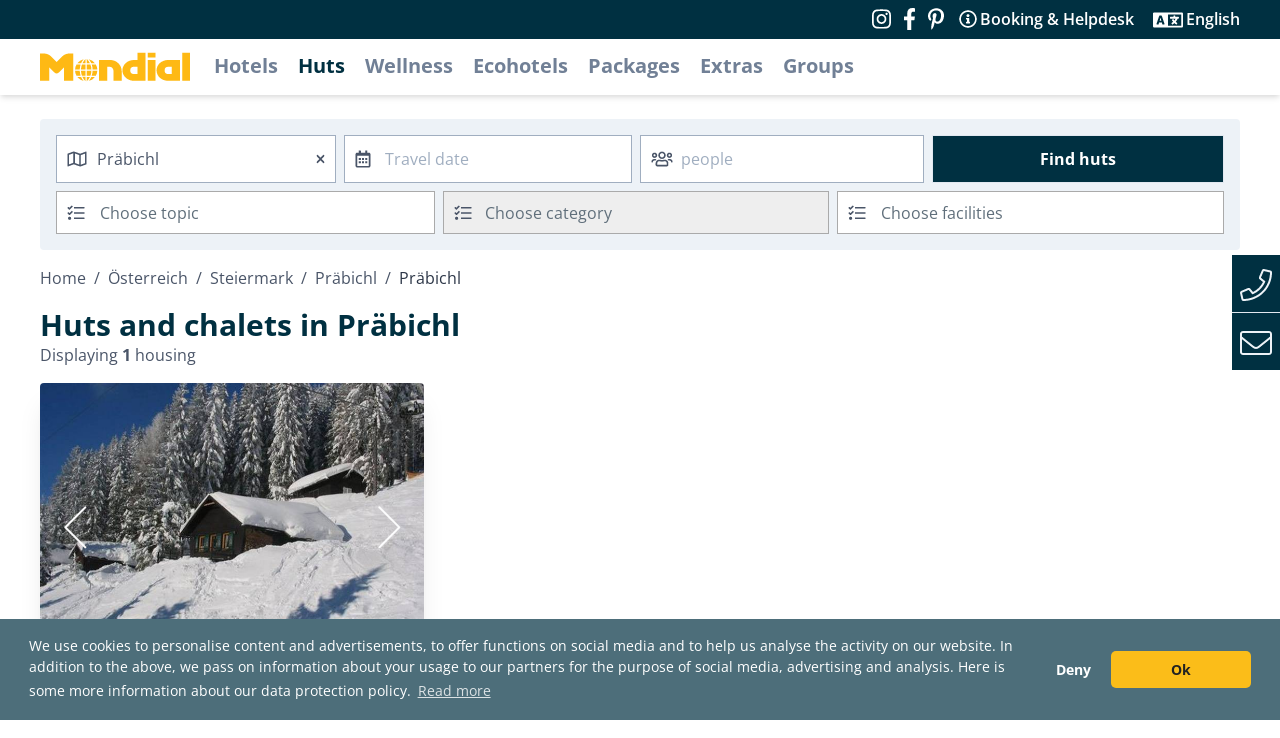

--- FILE ---
content_type: text/html; charset=utf-8
request_url: https://www.mondial-reisen.com/en/cities/prabichl/huts
body_size: 11308
content:
<!DOCTYPE html>
<html lang="en" class="overflow-x-hidden">
  <head>
    <meta name="viewport" content="width=device-width, initial-scale=1">
    <meta name="csrf-param" content="authenticity_token" />
<meta name="csrf-token" content="fBxAccmDFOviIxQ6QEHqzGBpW4O6mPYheFEcYlOKFaQt21rMVEEd9YwTbitqajze1r12rjf4zApL0GLhA3OyXg==" />
    <title>Huts and chalets in Präbichl | Mondial Reisen</title>
<meta name="description" content="Here you will find alpine ski and hiking huts in the Austrian mountains. Rent a self-catering cottage and spend the holiday in the summer or winter at the">
<meta name="keywords" content="präbichl, österreich, cabins holiday rent, hut holiday, alm hut holiday, mountain hut, hut holiday, alm hut, alm hut holiday, hut, ski hut austria, alps, ski, tirol, huette, salzburg hut, winter, ski holiday, christmas, new years eve, austria, fish pond,">
    <script>
//<![CDATA[
window.gon={};gon.stripe_api_key="pk_live_rPsgTXMHCrwBV64yFdSXmHAb";gon.stripe_api_key_de="pk_live_61pAGevgLHyBt0m6MnOx0Jgk";
//]]>
</script>
    <link rel="apple-touch-icon" sizes="180x180" href="/assets/favicon/apple-touch-icon-c3fb71fb1ec95cf61affddd676fd0935104d1116403ab2ebc081dea855f29367.png">
<link rel="icon" href="/assets/favicon/favicon-4ce857d8cfa3dca0223bd9299871f1ffebedfe15c1cb6c04d7c97eb4d75de1f4.ico">
<link rel="icon" type="image/png" sizes="32x32" href="/assets/favicon/favicon-32x32-d8f03c4ba4ef2ebe18a452d80ad96ec648d4c4d69ccf616ac0b1dac94b61defe.png">
<link rel="icon" type="image/png" sizes="16x16" href="/assets/favicon/favicon-16x16-43ecd38619387c71ea4defa1b6b2e54653fad6251a67747e8d6d7cf8e498d794.png">

<link rel="mask-icon" href="/assets/favicon/safari-pinned-tab-3d621ce7f278485e90e8bd74042c263b593a54b5a00813d8eea7eb1cd6b5f4d4.svg" color="#fbbd19">
<link rel="shortcut icon" href="/assets/favicon/favicon-4ce857d8cfa3dca0223bd9299871f1ffebedfe15c1cb6c04d7c97eb4d75de1f4.ico">
<meta name="apple-mobile-web-app-title" content="Mondial Reisen">
<meta name="application-name" content="Mondial Reisen">
<meta name="msapplication-TileColor" content="#fbbd19">
<meta name="msapplication-config" content="/assets/favicon/browserconfig-103858f3836f6ffec64ce61667a2e5296097b1e3328a0b4691f6e9d242c6de3f.xml">
<meta name="theme-color" content="#ffffff">


    <script>
      // reCAPTCHA v2
    var onloadCallback=function() {};
    </script>
    <script src="https://www.google.com/recaptcha/api.js?onload=onloadCallback&render=explicit&hl=en" async defer></script>

    <script src="https://code.jquery.com/jquery-3.7.1.min.js" integrity="sha256-/JqT3SQfawRcv/BIHPThkBvs0OEvtFFmqPF/lYI/Cxo=" crossorigin="anonymous"></script>
    <script defer src="https://kit.fontawesome.com/b85253da63.js"></script>

    <link rel="stylesheet" media="all" href="/assets/application-5f1c4f35fecf9649be0f4500f037b9570e4313c21bd5238943c04d4d9791ad08.css" data-turbolinks-track="reload" />
    <script src="/assets/application-49712d8b27fccd599e6f87e372a7c11f587b62e7afaf221b0e7fc1ee9fc01edf.js" defer="defer"></script>

    <link rel="stylesheet" type="text/css" href="https://cdn.jsdelivr.net/npm/cookieconsent@3/build/cookieconsent.min.css" />

    <script src="/packs/js/runtime~tailwind-b2d1cddbadbdddd858fe.js" defer="defer"></script>
<script src="/packs/js/tailwind-39e828d2647c6459719b.chunk.js" defer="defer"></script>
<script src="/packs/js/runtime~app-00c08c68587cbd41815d.js" defer="defer"></script>
<script src="/packs/js/0-8baf0faa4906b12b5ebd.chunk.js" defer="defer"></script>
<script src="/packs/js/1-d759fba4aa6935a95deb.chunk.js" defer="defer"></script>
<script src="/packs/js/app-9f748a2d0a5951122055.chunk.js" defer="defer"></script>
    <link rel="stylesheet" media="screen" href="/packs/css/tailwind-babe338b.chunk.css" />
<link rel="stylesheet" media="screen" href="/packs/css/app-d6596aac.chunk.css" />

    

    
    <!-- Matomo -->
    <script>
      var _paq = window._paq = window._paq || [];
      /* tracker methods like "setCustomDimension" should be called before "trackPageView" */
      _paq.push(['trackPageView']);
      _paq.push(['enableLinkTracking']);
      (function() {
        var u="https://analytics.mondial-enterprise.com/";
        _paq.push(['setTrackerUrl', u+'matomo.php']);
        _paq.push(['setSiteId', '6']);
        var d=document, g=d.createElement('script'), s=d.getElementsByTagName('script')[0];
        g.async=true; g.src=u+'matomo.js'; s.parentNode.insertBefore(g,s);
      })();
    </script>
    <!-- End Matomo Code -->
    <!-- Matomo Tag Manager -->
    <script>
      var _mtm = window._mtm = window._mtm || [];
      _mtm.push({'mtm.startTime': (new Date().getTime()), 'event': 'mtm.Start'});
      var d=document, g=d.createElement('script'), s=d.getElementsByTagName('script')[0];
      g.async=true; g.src='https://analytics.mondial-enterprise.com/js/container_ZKOzBDy2.js'; s.parentNode.insertBefore(g,s);
    </script>
    <!-- End Matomo Tag Manager -->

    <script src="https://cdn.jsdelivr.net/npm/cookieconsent@3/build/cookieconsent.min.js"></script>
    <script>

      function loadGAonConsent(){
        window.ga=window.ga||function(){(ga.q=ga.q||[]).push(arguments)};ga.l=+new Date;
          ga('create', 'UA-119279-19', 'auto', 'lfGA');
          ga('lfGA.set', 'anonymizeIp', true);
          ga('lfGA.send', 'pageview');

          ga('create', 'AW-1028133159', 'auto', 'lfAW');
          ga('lfAW.set', 'anonymizeIp', true);

          let gascript = document.createElement("script");
          gascript.async = true;
          gascript.src = "https://www.google-analytics.com/analytics.js";
          document.getElementsByTagName("head")[0].appendChild(gascript, document.getElementsByTagName("head")[0]);

          let gascript4 = document.createElement("script");
          gascript4.async = true;
          gascript4.src = "https://www.googletagmanager.com/gtag/js?id=G-BDHZJLB2P2";
          document.getElementsByTagName("head")[0].appendChild(gascript4, document.getElementsByTagName("head")[0]);

          window.dataLayer = window.dataLayer || [];
          function gtag(){dataLayer.push(arguments);}
          gtag('js', new Date());
          gtag('config', 'G-BDHZJLB2P2');
      }


      if (document.cookie.split(';').filter(function(item) {
          return item.indexOf('cookieconsent_status=allow') >= 0
      }).length) {
          loadGAonConsent();
      }

      function inIframe() {
        try {
          return window.self !== window.top;
        } catch (e) {
          return true;
        }
      }

      if (!inIframe()) {
        window.addEventListener("load", function(){
          window.cookieconsent.initialise({
            "cookie": {
              "expiryDays": "30"
            },
            "palette": {
              "popup": {
                "background": "#4D6E7A",
                "text": "#fff"
              },
              "button": {
                "background": "#FBBD19",
                "text": "#222"
              },
            },
            "theme": "classic",
            "type": "opt-in",
            "content": {
              "message": "We use cookies to personalise content and advertisements, to offer functions on social media and to help us analyse the activity on our website. In addition to the above, we pass on information about your usage to our partners for the purpose of social media, advertising and analysis. Here is some more information about our data protection policy.",
              "deny": "Deny",
              "allow": "Ok",
              "link": "Read more",
              "href": "https://www.mondial.at/en/data-protection"
            }
          })
        });
      }
    </script>
  </head>

  <body class="w-full">
    
    <div id="contact-box" class="contact-box fixed mt-64 inline-block md:hidden sm:hidden z-20">
	<div class="flex overflow-hidden bg-gray-100">
		<div class="flex-initial bg-secondary-500 cursor-pointer border-b"><i class="icon fal fa-phone fa-3x p-2 text-gray-200" data-fa-transform="down-3"></i></div>
		<div class="py-1 px-2 border-t border-b w-full">
			<strong><img class="inline-block w-5 h-5" src="/assets/austria-flag-2ed4616bf68fe8bd27b5e6a59a6aa1e9b7936527101b3f743cfbc2532faa9a3d.png" /> +43 1 58804 - 9992<br>
			<img class="inline-block w-5 h-5" src="/assets/germany-flag-ffc6d8a02d5cf66d6b83e6f1300d19fc030e6c18ba4fd4ba9b91b1ae7694d1a8.png" /> +49 211 616 818 0</strong>
		</div>
	</div>
	<div class="flex bg-gray-100">
		<div class="flex-initial bg-secondary-500 cursor-pointer"><i class="icon fal fa-envelope fa-3x p-2 text-gray-200" data-fa-transform="down-3"></i></div>
		<div class="py-1 px-2 border-b">
			<strong><a class="no-underline" href="mailto:austria@mondial.at"><img class="inline-block w-5 h-5" src="/assets/austria-flag-2ed4616bf68fe8bd27b5e6a59a6aa1e9b7936527101b3f743cfbc2532faa9a3d.png" /> austria@mondial.at</a><br>
			<a class="no-underline" href="mailto:info@mondial-reisen.de"><img class="inline-block w-5 h-5" src="/assets/germany-flag-ffc6d8a02d5cf66d6b83e6f1300d19fc030e6c18ba4fd4ba9b91b1ae7694d1a8.png" /> info@mondial-reisen.de</a></strong>
		</div>
	</div>
</div>


    <div id="app" class="">
      <div id="content" class="content">
        <div class="main bg-white">
          <div id="header">
    <div class="bg-secondary-500 py-2 lg:px-4 hidden lg:block xl:block" style="margin-top: -1px">
      <div class="container mx-auto grid grid-cols-2">
        <div class="">
        </div>
        <div class="flex justify-end items-center h-full">

            <a href="https://www.instagram.com/mondial.aroundtheworld" class="mr-3" target="_blank" rel="noopener noreferrer" title="Follow us on Instagram" alt="Follow us on Instagram">
              <i class="fab fa-instagram text-white fa-lg"></i>
            </a>
            <a href="https://www.facebook.com/MondialReisen" class="mr-3" target="_blank" rel="noopener noreferrer" title="Follow us on Facebook" alt="Follow us on Facebook">
              <i class="fab fa-facebook-f text-white fa-lg"></i>
            </a>
            <a href="https://www.pinterest.at/mondialreisen" class="mr-4" target="_blank" rel="noopener noreferrer" title="Pinterest" alt="Pinterest">
              <i class="fab fa-pinterest-p text-white fa-lg"></i>
            </a>


          <span id="consulting-dropdown-anchor" class="hover:cursor-pointer text-white font-semibold mr-6">
          <i class="far fa-info-circle mr-0" data-fa-transform="grow-2"></i>
          Booking &amp; Helpdesk
          </span>

          <div id="consulting-dropdown" class="opacity-0 z-50 hidden">
            <div class="max-w-xs bg-white p-4 shadow rounded">
              <h3 class="mb-2">Contact</h3>
              <p>Do you need help? Get in touch with us. We look forward to help you.</p>
              <h4 class="mt-4 mb-2">For customers from Austria &amp; Switzerland</h4>
              <p class="mb-2"><i class="fal fa-phone"></i> +43 1 58804 - 9992</p>
              <p class="border-b border-gray-200 pb-4 mb-4"><i class="fal fa-envelope"></i> <a
                  class="hover:text-gray-900" href="mailto:austria@mondial.at">austria@mondial.at</a></p>

              <h4 class="mt-4 mb-2">For customers from Germany</h4>
              <p class="mb-2"><i class="fal fa-phone"></i> +49 211 616 818 0</p>
              <p><i class="fal fa-envelope"></i> <a class="hover:text-gray-900"
                  href="mailto:info@mondial-reisen.de">info@mondial-reisen.de</a></p>
            </div>
          </div>

          <span id="locale-dropdown-anchor" class="hover:cursor-pointer text-white font-semibold">
            <i class="far fa-language mr-1" data-fa-transform="grow-8 down-1"></i> English
          </span>

          <div id="locale-dropdown" class="opacity-0 z-40 hidden">
            <div class="bg-white shadow rounded border overflow-hidden">
              <a class="no-underline block px-10 py-3 border-b text-gray-800 bg-white hover:text-white hover:bg-secondary-500 whitespace-no-wrap" href="/de/cities/prabichl/huts">German</a>
              <a class="no-underline block px-10 py-3 border-b text-gray-800 bg-white hover:text-white hover:bg-secondary-500 whitespace-no-wrap" href="/en/cities/prabichl/huts">English</a>
            </div>
          </div>
        </div>
      </div>
    </div>

    <div class="header shadow-md bg-white lg:px-4 hidden lg:block xl:block">
        <div class="container flex flex-wrap content-center mx-auto py-2">

            <div class="mr-6">
              <a href="/?locale=en">
                <svg xmlns="https://www.w3.org/2000/svg" width="150px" height="40px" fill="#feb914" viewBox="0 0 562.59 107.1">
                  <title>Mondial Reisen</title>
                  <g id="Vordergrund">
                      <path d="M191,475.72a50.05,50.05,0,0,0,12-16.5H191Zm31.13-16.5H207.92a58.17,58.17,0,0,1-9.47,15.41A41.66,41.66,0,0,0,222.14,459.22ZM164.63,431.6a66.2,66.2,0,0,1,3.23-18.47l-15.51,0a41.64,41.64,0,0,0-5.44,18.48Zm21.85-18.48H172.66a61.32,61.32,0,0,0-3.5,18.48h17.32Zm0-21.07a50,50,0,0,0-12,16.5h12Zm-31.13,16.5h14.22A58.15,58.15,0,0,1,179,393.14,41.66,41.66,0,0,0,155.35,408.54Zm75.22,23.06a41.65,41.65,0,0,0-5.44-18.48l-15.51,0a66.2,66.2,0,0,1,3.23,18.47Zm-39.57,0h17.32a61.32,61.32,0,0,0-3.5-18.48H191Zm0-23.06h12A50,50,0,0,0,191,392Zm7.43-15.41a58.18,58.18,0,0,1,9.47,15.41h14.22A41.66,41.66,0,0,0,198.45,393.14Zm-51.53,43a41.64,41.64,0,0,0,5.44,18.48l15.51,0a66.2,66.2,0,0,1-3.23-18.47Zm39.56,0H169.16a61.31,61.31,0,0,0,3.5,18.48h13.82Zm0,23.06h-12a50.06,50.06,0,0,0,12,16.5ZM179,474.63a58.15,58.15,0,0,1-9.47-15.41H155.35A41.66,41.66,0,0,0,179,474.63Zm33.81-38.47a66.2,66.2,0,0,1-3.23,18.47l15.51,0a41.65,41.65,0,0,0,5.44-18.48ZM191,454.64h13.82a61.31,61.31,0,0,0,3.5-18.48H191Zm-64.33-83.18h13.65V473.92h-35.1V424L87.86,441.33a13.75,13.75,0,0,1-19.56.23L50.64,424v50H15.54V371.46H29.19a40.81,40.81,0,0,1,29,12l19.79,19.79,19.79-19.79a40.81,40.81,0,0,1,29-12Zm240.92,77.1h13.65v-27.3H367.61a13.65,13.65,0,0,0,0,27.3Zm13.65-79.95h30.35v105.3h-44c-22.61,0-42.9-16.38-42.9-39s20.28-39,42.9-39h13.65Zm38.49,0H449V386.9H419.75Zm0,27.3H449v78H419.75Zm76.73,52.65h13.65v-27.3H496.48a13.65,13.65,0,0,0,0,27.3Zm43.82-52.65v78H495.54c-22.61,0-42.9-16.38-42.9-39s20.28-39,42.9-39H540.3Zm8.57-27.3h29.25v105.3H548.88Zm-311.72,27.3h42.34c22.62,0,42.26,18.33,42.26,40.95v37H291.19v-37c0-7.54-6.11-15.6-13.65-15.6h-9.75v52.65H237.16v-78Z" transform="translate(-15.54 -368.62)" class="cls-1">
                      </path>
                  </g>
                </svg>
</a>            </div>
            <nav class="nav">
                <ul class="nav__menu">
                      <li class="nav__menu-item mr-4"><a class="text-xl font-sans font-bold no-underline cursor-pointer leading-loose text-gray-600 hover:text-secondary-500" href="/en/hotels/welcome">Hotels</a></li>

                      <li class="nav__menu-item mr-4"><a class="text-xl font-sans font-bold no-underline cursor-pointer leading-loose text-secondary-500" href="/en/huts/welcome">Huts</a></li>

                        <li class="nav__menu-item mr-4"><a class="text-xl font-sans font-bold no-underline cursor-pointer leading-loose text-gray-600 hover:text-secondary-500" href="/en/features/wellnessurlaub-selbstanreise">Wellness</a></li>

                      <li class="nav__menu-item mr-4"><a class="text-xl font-sans font-bold no-underline cursor-pointer leading-loose text-gray-600 hover:text-secondary-500" href="/en/features/hotels-mit-oesterreichischem-umweltzeichen">Ecohotels</a></li>

                      <li class="nav__menu-item mr-4"><a class="text-xl font-sans font-bold no-underline cursor-pointer leading-loose text-gray-600 hover:text-secondary-500" href="/en/offers/welcome">Packages</a></li>

                      <li class="nav__menu-item mr-4"><a class="text-xl font-sans font-bold no-underline cursor-pointer leading-loose text-gray-600 hover:text-secondary-500" href="/en/services/welcome">Extras</a></li>


                      <li class="nav__menu-item mr-4"><a class="text-xl font-sans font-bold no-underline cursor-pointer leading-loose text-gray-600 hover:text-secondary-500" href="/en/groups">Groups</a>
                        <!--<ul class="submenu hidden absolute bg-white p-4 z-50 shadow-lg -ml-4" style="width: 180px">
                          <li><a class="text-lg font-sans font-bold no-underline cursor-pointer leading-loose text-gray-600 hover:text-secondary-500" href="/en/green-groups"><span class="translation_missing" title="translation missing: en.Green Groups">Green Groups</span></a></li>
                        </ul>-->
                      </li>


                      <!---->


                </ul>
            </nav>
        </div>
  </div>
</div>
<!-- MOBILE -->
<div class="mobile-header bg-gray-100 lg:hidden xl:hidden sticky top-0" style="z-index: 999;">
    <div class="flex justify-between">
        <div id="menu-container">
            <div id="menu-wrapper">
                <div id="hamburger-menu">
                <span></span>
                <span></span>
                <span></span>
                </div>
            </div>
            <div class="menu-list bg-gray-100">
                <ul class="border-b">
                        <li class="py-2 border-b">
                            <a class="text-xl font-semibold no-underline" href="/en/hotels/welcome">Hotels</a>
                        </li>
                        <li class="py-2 border-b">
                            <a class="text-xl font-semibold no-underline" href="/en/huts/welcome">Huts</a>
                        </li>
                        <li class="py-2 border-b">
                            <a class="text-xl font-semibold no-underline" href="/en/features/wellnessurlaub-selbstanreise">Wellness</a>
                        </li>

                        <li class="py-2 border-b">
                            <a class="text-xl font-semibold no-underline" href="/en/features/hotels-mit-oesterreichischem-umweltzeichen">Ecohotels</a>
                        </li>

                        <li class="py-2 border-b">
                            <a class="text-xl font-semibold no-underline" href="/en/offers">Packages</a>
                        </li>
                        <li class="py-2 border-b">
                            <a class="text-xl font-semibold no-underline" href="/en/services/welcome">Extras</a>
                        </li>
                        <li class="py-2 border-b">
                            <a class="text-xl font-semibold no-underline" href="/en/booking-consulting">Booking &amp; Helpdesk</a>
                        </li>
                        <li class="py-2 border-b">
                            <a class="text-xl font-semibold no-underline" href="/en/blog">Blog</a>
                        </li>
                </ul>

                <span class="block mt-4 font-bold">Choose language</span>
                <div class="flex mt-2">
                    <div class="">
                        <a class="text-lg font-semibold no-underline mr-6" href="/de/cities/prabichl/huts">German</a>
                    </div>
                    <div class="">
                        <a class="text-lg font-semibold no-underline" href="/en/cities/prabichl/huts">English</a>
                    </div>
                </div>

                <span class="block mt-4 font-bold mb-2">Contact</span>
                    <p class="mb-2"><i class="fas fa-phone text-gray-500"></i> <a class="no-underline" href="tel:+431588049992"> +43 1 58804 - 9992</a></p>
                    <p><i class="fas fa-envelope text-gray-500"></i> <a class="no-underline" href="mailto:austria@mondial.at">austria@mondial.at</a></p>
            </div>
        </div>
            <div class="mr-4">
                <a href="/?locale=en">
                    <svg class="mobile-logo" xmlns="https://www.w3.org/2000/svg" width="210px" height="50px" fill="#FBBD19" viewbox="0 0 562.59 107.1">
                        <title>Mondial Reisen</title>
                        <g id="Vordergrund">
                            <path
                            d="M191,475.72a50.05,50.05,0,0,0,12-16.5H191Zm31.13-16.5H207.92a58.17,58.17,0,0,1-9.47,15.41A41.66,41.66,0,0,0,222.14,459.22ZM164.63,431.6a66.2,66.2,0,0,1,3.23-18.47l-15.51,0a41.64,41.64,0,0,0-5.44,18.48Zm21.85-18.48H172.66a61.32,61.32,0,0,0-3.5,18.48h17.32Zm0-21.07a50,50,0,0,0-12,16.5h12Zm-31.13,16.5h14.22A58.15,58.15,0,0,1,179,393.14,41.66,41.66,0,0,0,155.35,408.54Zm75.22,23.06a41.65,41.65,0,0,0-5.44-18.48l-15.51,0a66.2,66.2,0,0,1,3.23,18.47Zm-39.57,0h17.32a61.32,61.32,0,0,0-3.5-18.48H191Zm0-23.06h12A50,50,0,0,0,191,392Zm7.43-15.41a58.18,58.18,0,0,1,9.47,15.41h14.22A41.66,41.66,0,0,0,198.45,393.14Zm-51.53,43a41.64,41.64,0,0,0,5.44,18.48l15.51,0a66.2,66.2,0,0,1-3.23-18.47Zm39.56,0H169.16a61.31,61.31,0,0,0,3.5,18.48h13.82Zm0,23.06h-12a50.06,50.06,0,0,0,12,16.5ZM179,474.63a58.15,58.15,0,0,1-9.47-15.41H155.35A41.66,41.66,0,0,0,179,474.63Zm33.81-38.47a66.2,66.2,0,0,1-3.23,18.47l15.51,0a41.65,41.65,0,0,0,5.44-18.48ZM191,454.64h13.82a61.31,61.31,0,0,0,3.5-18.48H191Zm-64.33-83.18h13.65V473.92h-35.1V424L87.86,441.33a13.75,13.75,0,0,1-19.56.23L50.64,424v50H15.54V371.46H29.19a40.81,40.81,0,0,1,29,12l19.79,19.79,19.79-19.79a40.81,40.81,0,0,1,29-12Zm240.92,77.1h13.65v-27.3H367.61a13.65,13.65,0,0,0,0,27.3Zm13.65-79.95h30.35v105.3h-44c-22.61,0-42.9-16.38-42.9-39s20.28-39,42.9-39h13.65Zm38.49,0H449V386.9H419.75Zm0,27.3H449v78H419.75Zm76.73,52.65h13.65v-27.3H496.48a13.65,13.65,0,0,0,0,27.3Zm43.82-52.65v78H495.54c-22.61,0-42.9-16.38-42.9-39s20.28-39,42.9-39H540.3Zm8.57-27.3h29.25v105.3H548.88Zm-311.72,27.3h42.34c22.62,0,42.26,18.33,42.26,40.95v37H291.19v-37c0-7.54-6.11-15.6-13.65-15.6h-9.75v52.65H237.16v-78Z"
                            transform="translate(-15.54 -368.62)"
                            class="cls-1"></path>
                        </g>
                    </svg>
</a>            </div>
    </div>
</div>

          
<div class="container mx-auto sm:px-4 md:px-6 mt-6 search-padding-iframe">
  <div class="search-container-huts rounded">
    <div class="container mx-auto">
  <script type="text/template" id="dropdown-template-hut">
    <div class="bg-white rounded py-4 shadow mt-2 sm:block md:block flex justify-between flex-wrap -mx-2">
        <div class="flex-shrink aa-dataset-countries mb-1"></div>
        <div class="flex-shrink aa-dataset-states mb-1"></div>
        <div class="flex-shrink aa-dataset-regions mb-1"></div>
        <div class="flex-shrink aa-dataset-cities mb-1"></div>
        <div class="flex-shrink aa-dataset-huts mb-1"></div>
    </div>
  </script>

  <form id="hut-search-form" class="simple_form hut-search-form text-gray-700" action="/en/huts/search" accept-charset="UTF-8" method="post"><input name="utf8" type="hidden" value="&#x2713;" /><input type="hidden" name="authenticity_token" value="iuWDrvnUj/ejyDUFUIHMfeACiTE9irI9a4xpfbUOnrlytbCY4DRTwsNvfipbdBpNeDUz2DKO24HB3kZ4ak9JKA==" />
    <div class="lg:flex lg:justify-between flex-wrap">
      <div class="lg:flex-1 lg:flex md:flex md:flex-wrap md:mb-2">
        <div class="lg:flex-1 md:w-1/2 md:pr-2">

          <div class="relative lg:pr-2">
            <div class="input string optional hut_search_query"><input value="Präbichl" class="string optional lg:w-full md:w-full sm:w-full sm:mb-2 pl-10 text-gray-700 pr-6 sm:pr-8 h-12 border border-gray-500" id="hut-search__query" placeholder="Travel destination / Hut" type="text" name="hut_search[query]" /></div>
            <i class="far fa-map absolute left-0 top-0 ml-3 pin-y-auto" data-fa-transform="grow-1"></i>
            <div class="inline absolute right-0 pin-y-auto lg:mr-5 mr-3 fa-xs cursor-pointer text-gray-700 hover:text-gray-900" data-clear="hut-search__query">
              <i class="far fa-times" data-fa-transform="grow-2"></i>
            </div>
          </div>

          <div class="input hidden hut_search_autocomplete_dataset"><input value="cities" class="hidden" type="hidden" name="hut_search[autocomplete_dataset]" id="hut_search_autocomplete_dataset" /></div>
          <div class="input hidden hut_search_autocomplete_slug"><input value="prabichl" class="hidden" type="hidden" name="hut_search[autocomplete_slug]" id="hut_search_autocomplete_slug" /></div>

          <div class="input hidden hut_search_hadAvailabilities"><input class="hidden" type="hidden" name="hut_search[hadAvailabilities]" id="hut_search_hadAvailabilities" /></div>

        </div>
        <div class="lg:flex-1 lg:pr-2 md:w-1/2">
            <hut-date-picker inline-template>
              <div class="datepicker-trigger">
                <div class="relative">
                  <div class="input string required hut_search_date"><input v-model="display_string" id="datepicker-trigger2" class="string required pl-10 mr-5 text-gray-700 hover:cursor-pointer lg:w-full md:w-full sm:w-full sm:mb-2 h-12 border border-gray-500" required="required" aria-required="true" placeholder="Travel date" type="text" name="hut_search[date]" /></div>
                  <i class="far fa-calendar-alt absolute left-0 top-0 ml-3 pin-y-auto" data-fa-transform="grow-1"></i>
                  <div v-show="display_string" class="inline absolute right-0 pin-y-auto mr-3 fa-xs cursor-pointer text-gray-700 hover:text-gray-900" @click="clear_date">
                    <i class="far fa-times" data-fa-transform="grow-2"></i>
                  </div>
                </div>
                <div class="input hidden hut_search_arrival"><input v-model="iso_arrival" class="hidden" type="hidden" name="hut_search[arrival]" id="hut_search_arrival" /></div>
                <div class="input hidden hut_search_departure"><input v-model="iso_departure" class="hidden" type="hidden" name="hut_search[departure]" id="hut_search_departure" /></div>
                <div class="input hidden hut_search_special"><input v-model="special" class="hidden" type="hidden" name="hut_search[special]" id="hut_search_special" /></div>
                <airbnb-style-datepicker
                  :trigger-element-id="'datepicker-trigger2'"
                  :fullscreen-mobile="true"
                  :offset-y="8"
                  :date-one="arrival"
                  :date-two="departure"
                  :min-date="'2026-01-19'"
                  @date-one-selected="arrival_selected"
                  @date-two-selected="departure_selected"
                  @opened="opened"
                  @closed="closed"
                  @apply="apply_dates"
                />
              </div>
            </hut-date-picker>
        </div>
      </div>
      <div class="lg:flex-1 flex flex-wrap lg:flex-no-wrap">
        <div class="lg:flex-1 md:w-1/2 sm:w-full">
          <div class="relative lg:pr-2 md:pr-2">
            <div class="input integer required hut_search_pax"><input min="1" class="numeric integer required lg:w-full md:w-full sm:w-full sm:mb-2 pl-10 text-gray-700 persons h-12 border border-gray-500" id="hut-search__pax" placeholder="people" required="required" aria-required="true" type="number" step="1" name="hut_search[pax]" /></div>
            <i class="far fa-users absolute left-0 top-0 ml-3 pin-y-auto" data-fa-transform="grow-1"></i>
            <div class="clear-search inline absolute right-0 pin-y-auto lg:mr-5 mr-3 fa-xs cursor-pointer text-gray-700 hover:text-gray-900" data-clear="hut-search__pax">
              <i class="far fa-times" data-fa-transform="grow-2"></i>
            </div>
          </div>
        </div>
        <div class="lg:flex-1 md:w-1/2 sm:w-full">
          <button class="flex-1 w-full block btn btn-secondary h-12">
              Find huts
          </button>
        </div>
      </div>
    </div>

    <div class="input hidden hut_search_advanced_search"><input value="true" class="hidden" type="hidden" name="hut_search[advanced_search]" id="hut_search_advanced_search" /></div>
      <div class="lg:flex lg:justify-between lg:mt-2 flex-wrap md:mt-2 sm:hidden">
        <div class="lg:flex-1 lg:flex md:flex md:flex-wrap md:mb-2">
          <div class="lg:flex-1 md:w-1/2 md:pr-2">

            <div class="relative lg:pr-2">
              <div class="input select required hut_search_theme_ids"><input name="hut_search[theme_ids][]" type="hidden" value="" /><select data-placeholder="Choose topic" multiple="multiple" class="select required select2-input text-gray-700 w-full block appearance-none bg-white border border-gray-200 hover:border-gray-500 pl-10 px-4 py-2 pr-8" name="hut_search[theme_ids][]" id="hut_search_theme_ids"><option value="1">Skiing</option></select></div>
              <i class="far fa-tasks absolute left-0 top-0 mt-3 ml-3" data-fa-transform="grow-1 down-2"></i>
            </div>

          </div>

          <div class="lg:flex-1 lg:pr-2 md:w-1/2">
            <div class="relative">
              <div class="input select required disabled hut_search_category_id"><select data-placeholder="Choose category" class="select required disabled select2-input text-gray-700 w-full block appearance-none bg-white border border-gray-200 hover:border-gray-500 pl-10 px-4 py-2 pr-8" disabled="disabled" name="hut_search[category_id]" id="hut_search_category_id"><option value=""></option>
</select></div>
              <i class="far fa-tasks absolute left-0 top-0 mt-3 ml-3" data-fa-transform="grow-1 down-2"></i>
            </div>
          </div>

          <div class="lg:flex-1 md:w-1/2 md:mt-2 md:pr-2 sm:pr-0">
            <div class="relative">
              <div class="input select required hut_search_facility_ids"><input name="hut_search[facility_ids][]" type="hidden" value="" /><select data-placeholder="Choose facilities" multiple="multiple" class="select required select2-input block appearance-none w-full bg-white border border-gray-200 hover:border-gray-500 px-2 py-1 pr-4" name="hut_search[facility_ids][]" id="hut_search_facility_ids"><option value="33">Sat-TV</option>
<option value="20">accessible by car in summer</option>
<option value="36">accessible by car in winter</option></select></div>
              <i class="far fa-tasks absolute left-0 top-0 mt-3 ml-3" data-fa-transform="grow-1 down-2"></i>
            </div>
          </div>
        </div>
      </div>
</form></div>

  </div>
</div>

<div class="container mx-auto mt-4 hotel-overview md:px-6 sm:px-4 tablet-landscape-fix huts-container">


   <div class="md:hidden sm:hidden">
    <ul class="breadcrumbs" itemscope="itemscope" itemtype="https://schema.org/BreadcrumbList"><li itemprop="itemListElement" itemscope="itemscope" itemtype="https://schema.org/ListItem"><a itemprop="item" href="/?locale=en"><span itemprop="name">Home</span></a><meta itemprop="position" content="1" /></li><li itemprop="itemListElement" itemscope="itemscope" itemtype="https://schema.org/ListItem"><a itemprop="item" href="/en/countries/at/huts"><span itemprop="name">Österreich</span></a><meta itemprop="position" content="2" /></li><li itemprop="itemListElement" itemscope="itemscope" itemtype="https://schema.org/ListItem"><a itemprop="item" href="/en/states/styria/huts"><span itemprop="name">Steiermark</span></a><meta itemprop="position" content="3" /></li><li itemprop="itemListElement" itemscope="itemscope" itemtype="https://schema.org/ListItem"><a itemprop="item" href="/en/regions/prabichl/huts"><span itemprop="name">Präbichl</span></a><meta itemprop="position" content="4" /></li><li class="current" itemprop="itemListElement" itemscope="itemscope" itemtype="https://schema.org/ListItem"><span itemprop="name">Präbichl</span><link itemprop="item" href="/en/cities/prabichl/huts" /><meta itemprop="position" content="5" /></li></ul>
  </div>

  <div class="mb-4">
    <h1>Huts and chalets in Präbichl</h1>

    <div class="text-gray-700">
      Displaying <b>1</b> housing
    </div>
  </div>


  <div class="flex-grid-full md:flex-grid-1/2 lg:flex-grid-1/3 xl:flex-grid-1/3 flex justify-between flex-wrap">
    
<div name="card" data-path="/en/huts/reg-stm-prabichl-huette-hut-5-pers?hut_search%5Bautocomplete_dataset%5D=cities&amp;hut_search%5Bautocomplete_slug%5D=prabichl&amp;hut_search%5Bquery%5D=Pr%C3%A4bichl" class="hut-card relative rounded overflow-hidden feature-zoom shadow-xl lg:mb-6 md:mb-4 sm:mb-4 flex flex-col flex-wrap z-0 cursor-pointer">

  <div style="height: 288px"
       id="gallery-REGSTM1"
       class="inline-gallery"
       data-images='[{&quot;src&quot;:&quot;https://imgs.mondial-enterprise.com/VEtAbFq_R-5fB156A8gRnvtE9c8R0AKssNpc-auGCWY/rs:fill:740:560:1/g:sm/aHR0cHM6Ly93d3cu/bW9uZGlhbC1yZWlz/ZW4uY29tL2ltYWdl/cy9ob3RlbHMvUkVH/U1RNMS9vcmlnaW5h/bC9yZWctc3RtLTAy/LmpwZw.jpg&quot;},{&quot;src&quot;:&quot;https://imgs.mondial-enterprise.com/zt0i1RR8j8-kJVz5rKA_jLlUiEVY2CPvM0BSQf6hMBA/rs:fill:740:560:1/g:sm/aHR0cHM6Ly93d3cu/bW9uZGlhbC1yZWlz/ZW4uY29tL2ltYWdl/cy9ob3RlbHMvUkVH/U1RNMS9vcmlnaW5h/bC9yZWctc3RtLTAz/LmpwZw.jpg&quot;},{&quot;src&quot;:&quot;https://imgs.mondial-enterprise.com/LaXRLviVuorZiKtueTCbgK_odW5nuwDE_203i2Tzl3Q/rs:fill:740:560:1/g:sm/aHR0cHM6Ly93d3cu/bW9uZGlhbC1yZWlz/ZW4uY29tL2ltYWdl/cy9ob3RlbHMvUkVH/U1RNMS9vcmlnaW5h/bC9yZWctc3RtLTA0/LmpwZw.jpg&quot;},{&quot;src&quot;:&quot;https://imgs.mondial-enterprise.com/uVVy0j5qqb2Z0Cf_5YeDlcKBC94BmjhkTuUcAvknegA/rs:fill:740:560:1/g:sm/aHR0cHM6Ly93d3cu/bW9uZGlhbC1yZWlz/ZW4uY29tL2ltYWdl/cy9ob3RlbHMvUkVH/U1RNMS9vcmlnaW5h/bC8xLmpwZw.jpg&quot;},{&quot;src&quot;:&quot;https://imgs.mondial-enterprise.com/Pw2NdjC6JaXh-20SGZ9xSkMT3M7CRJHgbK5mwDQaeOQ/rs:fill:740:560:1/g:sm/aHR0cHM6Ly93d3cu/bW9uZGlhbC1yZWlz/ZW4uY29tL2ltYWdl/cy9ob3RlbHMvUkVH/U1RNMS9vcmlnaW5h/bC8yLmpwZw.jpg&quot;},{&quot;src&quot;:&quot;https://imgs.mondial-enterprise.com/txFyM1lcfskfSe2lGIaj1wISoB6OiWB_cGxDBL_uw40/rs:fill:740:560:1/g:sm/aHR0cHM6Ly93d3cu/bW9uZGlhbC1yZWlz/ZW4uY29tL2ltYWdl/cy9ob3RlbHMvUkVH/U1RNMS9vcmlnaW5h/bC80LmpwZw.jpg&quot;},{&quot;src&quot;:&quot;https://imgs.mondial-enterprise.com/Ij_pmunWs_JuToPwbYap9lZsBCyB5cOp_2pSPStsDew/rs:fill:740:560:1/g:sm/aHR0cHM6Ly93d3cu/bW9uZGlhbC1yZWlz/ZW4uY29tL2ltYWdl/cy9ob3RlbHMvUkVH/U1RNMS9vcmlnaW5h/bC81LmpwZw.jpg&quot;},{&quot;src&quot;:&quot;https://imgs.mondial-enterprise.com/BWjwthaplEGb6hkoX2oZTd-909OxdR9Y8BSy2Jw3-LI/rs:fill:740:560:1/g:sm/aHR0cHM6Ly93d3cu/bW9uZGlhbC1yZWlz/ZW4uY29tL2ltYWdl/cy9ob3RlbHMvUkVH/U1RNMS9vcmlnaW5h/bC82LmpwZw.jpg&quot;},{&quot;src&quot;:&quot;https://imgs.mondial-enterprise.com/OlnVFpxzahvLtStk9-NUWZMEXW7Dn9dpe_qcFArFCGY/rs:fill:740:560:1/g:sm/aHR0cHM6Ly93d3cu/bW9uZGlhbC1yZWlz/ZW4uY29tL2ltYWdl/cy9ob3RlbHMvUkVH/U1RNMS9vcmlnaW5h/bC83LmpwZw.jpg&quot;},{&quot;src&quot;:&quot;https://imgs.mondial-enterprise.com/S7uDIlXc_UUYljSEm3HzCSpl_rddHLWNx_6iLHyf6hY/rs:fill:740:560:1/g:sm/aHR0cHM6Ly93d3cu/bW9uZGlhbC1yZWlz/ZW4uY29tL2ltYWdl/cy9ob3RlbHMvUkVH/U1RNMS9vcmlnaW5h/bC84LmpwZw.jpg&quot;},{&quot;src&quot;:&quot;https://imgs.mondial-enterprise.com/kF918HSCcMMKkGiahSWDR2XinM3dwbopGTjA6UO26Pc/rs:fill:740:560:1/g:sm/aHR0cHM6Ly93d3cu/bW9uZGlhbC1yZWlz/ZW4uY29tL2ltYWdl/cy9ob3RlbHMvUkVH/U1RNMS9vcmlnaW5h/bC85LmpwZw.jpg&quot;},{&quot;src&quot;:&quot;https://imgs.mondial-enterprise.com/SdJynpWWXEGaFF_8XEsrpCEnZwTk9-X5oiDnspWshxY/rs:fill:740:560:1/g:sm/aHR0cHM6Ly93d3cu/bW9uZGlhbC1yZWlz/ZW4uY29tL2ltYWdl/cy9ob3RlbHMvUkVH/U1RNMS9vcmlnaW5h/bC8xMC5qcGc.jpg&quot;},{&quot;src&quot;:&quot;https://imgs.mondial-enterprise.com/WWv8ikTeh-UWb44MsmChmZcnmR_PZlW2_YcYHEFji2M/rs:fill:740:560:1/g:sm/aHR0cHM6Ly93d3cu/bW9uZGlhbC1yZWlz/ZW4uY29tL2ltYWdl/cy9ob3RlbHMvUkVH/U1RNMS9vcmlnaW5h/bC8xMS5qcGc.jpg&quot;},{&quot;src&quot;:&quot;https://imgs.mondial-enterprise.com/_jjwo46IOQ_aGunYEaoW_rNUZL36wsiAZPiBiLEA6w8/rs:fill:740:560:1/g:sm/aHR0cHM6Ly93d3cu/bW9uZGlhbC1yZWlz/ZW4uY29tL2ltYWdl/cy9ob3RlbHMvUkVH/U1RNMS9vcmlnaW5h/bC8xMi5qcGc.jpg&quot;},{&quot;src&quot;:&quot;https://imgs.mondial-enterprise.com/rYNYlJ_16FfolzElsF1lM_kKqVMvzxwiZHFUW-B-kcg/rs:fill:740:560:1/g:sm/aHR0cHM6Ly93d3cu/bW9uZGlhbC1yZWlz/ZW4uY29tL2ltYWdl/cy9ob3RlbHMvUkVH/U1RNMS9vcmlnaW5h/bC8xMy5qcGc.jpg&quot;},{&quot;src&quot;:&quot;https://imgs.mondial-enterprise.com/cx1DLYCTDPh4wB2Uz6yxoyQfpRA75YhMOcL3cXFoo5g/rs:fill:740:560:1/g:sm/aHR0cHM6Ly93d3cu/bW9uZGlhbC1yZWlz/ZW4uY29tL2ltYWdl/cy9ob3RlbHMvUkVH/U1RNMS9vcmlnaW5h/bC8xNC5qcGc.jpg&quot;},{&quot;src&quot;:&quot;https://imgs.mondial-enterprise.com/kIJsc36INzr7vQIUfmOLrHN2U9XvryebxFlZkCQiOVo/rs:fill:740:560:1/g:sm/aHR0cHM6Ly93d3cu/bW9uZGlhbC1yZWlz/ZW4uY29tL2ltYWdl/cy9ob3RlbHMvUkVH/U1RNMS9vcmlnaW5h/bC8zNi5qcGc.jpg&quot;},{&quot;src&quot;:&quot;https://imgs.mondial-enterprise.com/oqbeplE6qiY28gWS15N_bUrKIWNcHdBO_tqInGgCWnE/rs:fill:740:560:1/g:sm/aHR0cHM6Ly93d3cu/bW9uZGlhbC1yZWlz/ZW4uY29tL2ltYWdl/cy9ob3RlbHMvUkVH/U1RNMS9vcmlnaW5h/bC9yZWctc3RtLTIy/LmpwZw.jpg&quot;},{&quot;src&quot;:&quot;https://imgs.mondial-enterprise.com/2m9ATuCZm7Z0RPy6D-WswbObELpZt67Zk9nIqltDQug/rs:fill:740:560:1/g:sm/aHR0cHM6Ly93d3cu/bW9uZGlhbC1yZWlz/ZW4uY29tL2ltYWdl/cy9ob3RlbHMvUkVH/U1RNMS9vcmlnaW5h/bC9yZWctc3RtLTAx/LmpwZw.jpg&quot;}]'>
  </div>

  <div class="flex-grow flex flex-col w-full mb-4">
    <div class="flex-grow px-6 py-4">
      <h3 class="text-overflow-ellipsis overflow-hidden whitespace-no-wrap mt-2">REG-STM Präbichl Hütte/Hut 5 Pers.</h3>
      <span class="block no-underline text-gray-700">Präbichl, Steiermark</span>
      <div class="facts-list six-item-list pt-4 text-sm text-gray-700 leading-normal">
        <ul class="pl-0">
<li>Self-catering cottage for 5 people </li>
<li> 1 five-bed room </li>
<li> shower, toilet </li>
<li> living space: 47m ² </li>
<li> altitude: 1.300m </li>
<li> amidst the skiing region </li>
<li> pets are not allowed</li>
</ul>
      </div>
    </div>

  </div>
</div>

  </div>

  <nav aria-label="pager" class="pagy_nav pagination mb-4 text-center" role="navigation">
<!--<span class="px-3 py-2 bg-white border border-secondary-500 text-gray-700 hover:cursor-not-allowed hover:bg-secondary-400 hover:text-white"><i class="fal fa-angle-left fa-2x" data-fa-transform="down-3"></i> Prev</span>-->

  <span class="bg-secondary-500 px-3 py-1 border border-secondary-500 text-white hover:cursor-not-allowed">1</span>
<!--<span class="px-3 py-2 bg-white border border-secondary-500 text-gray-700 hover:cursor-not-allowed hover:bg-secondary-400 hover:text-white">Next <i class="fal fa-angle-right fa-2x" data-fa-transform="down-3"></i></span>-->

</div>

            <div class="container mx-auto mt-8 md:px-6 sm:px-4 sm:hidden tablet-landscape-fix popolar-searches">
  <h2 class="mb-4">Frequently searched</h2>
      <a class="inline-block bg-gray-200 rounded px-2 py-1 font-semibold text-gray-700 mr-2 mb-2" href="/en/sommerurlaub-im-salzburgerland">Sommerurlaub im SalzburgerLand</a>
      <a class="inline-block bg-gray-200 rounded px-2 py-1 font-semibold text-gray-700 mr-2 mb-2" href="/en/wellnesshotels-in-der-steiermark">Wellnesshotels in der Steiermark</a>
      <a class="inline-block bg-gray-200 rounded px-2 py-1 font-semibold text-gray-700 mr-2 mb-2" href="/en/boutiquehotel-wien">Boutiquehotel Vienna</a>
      <a class="inline-block bg-gray-200 rounded px-2 py-1 font-semibold text-gray-700 mr-2 mb-2" href="/en/hotels-in-wien">Hotels in Vienna</a>
      <a class="inline-block bg-gray-200 rounded px-2 py-1 font-semibold text-gray-700 mr-2 mb-2" href="/en/hotels-in-der-wachau">Hotels in Wachau Valley</a>
      <a class="inline-block bg-gray-200 rounded px-2 py-1 font-semibold text-gray-700 mr-2 mb-2" href="/en/hotels-in-kitzbuehel">Hotels in Kitzbühel</a>
      <a class="inline-block bg-gray-200 rounded px-2 py-1 font-semibold text-gray-700 mr-2 mb-2" href="/en/bad-kleinkirchheim">Urlaub in Bad Kleinkirchheim</a>
      <a class="inline-block bg-gray-200 rounded px-2 py-1 font-semibold text-gray-700 mr-2 mb-2" href="/en/luxushotels-in-salzburg">Luxury hotels in Salzburg</a>
      <a class="inline-block bg-gray-200 rounded px-2 py-1 font-semibold text-gray-700 mr-2 mb-2" href="/en/wellnesshotel-burgenland">Wellnesshotels in Burgenland</a>
      <a class="inline-block bg-gray-200 rounded px-2 py-1 font-semibold text-gray-700 mr-2 mb-2" href="/en/hotels-im-salzkammergut">Hotels in the lake district of Salzkammergut</a>
</div>
        </div>
        <footer id="footer">
  <div class="bg-secondary-500 pt-6 pb-2 text-sm print-hidden">
    <div class="container mx-auto px-4 md:px-6 lg:px-0 tablet-landscape-fix">

      <div class="flex flex-wrap">
        <div class="w-full sm:w-full md:w-1/2 lg:w-1/4 xl:w-1/4">
          <h3 class="text-primary-500 mb-2">Services</h3>
          <ul>
            <li class="mb-1"><a class="text-white no-underline hover:underline" href="/en/service-b2b">Service for travel agencies</a></li>
            <li class="mb-1"><a class="text-white no-underline hover:underline" href="/en/service-b2c">Service for private customers</a></li>
            <li class="mb-1">
              <a class="text-white no-underline hover:underline" target="_blank" href="https://www.mondial.at/ueber-uns/jobs">
                Carreer<i class="far fa-external-link" data-fa-transform="right-5 shrink-2"></i>
</a>            </li>
            <li class="mb-1"><a class="text-white no-underline hover:underline" href="/en/good-to-know">Good to know</a></li>
            <li class="mb-1"><a href="/de/team" class="text-white no-underline hover:underline">Team</a></li>
            <li class="mb-1"><a href="https://www.mondial.at/presse" target="_blank" class="text-white no-underline hover:underline">Presse</a></li>
            <li class="mt-8">
              <span class="mr-4"><a href="https://www.facebook.com/MondialReisen" target="_blank" title="Facebook"> <i class="fab fa-facebook-f text-white fa-lg"></i></a></span>
              <span class="mr-4"><a href="https://www.pinterest.at/mondialreisen" target="_blank" title="Pinterest"> <i class="fab fa-pinterest-p text-white fa-lg"></i></a></span>
              <span><a href="https://www.instagram.com/mondial.aroundtheworld" target="_blank" title="Instagram"> <i class="fab fab fa-instagram text-white fa-lg"></i></a></span>
            </li>
          </ul>
        </div>

        <div class="w-full sm:w-full md:w-1/2 lg:w-1/4 xl:w-1/4 sm:mt-6">
          <h3 class="text-primary-500 mb-2">Other business units</h3>
          <ul>
            <li class="mb-1"><a class="text-white no-underline hover:underline" href="https://www.mondial.at" target="_blank">Travel Management <i class="far fa-external-link" data-fa-transform="right-5 shrink-2"></i></a></li>
            <li class="mb-1"><a class="text-white no-underline hover:underline" href="https://www.best-treatment.com/en/welcome" target="_blank">Best Treatment <i class="far fa-external-link" data-fa-transform="right-5 shrink-2"></i></a></li>
            <li class="mb-1"><a class="text-white no-underline hover:underline" href="https://www.mondial-congress.com/en" target="_blank">Congress Management <i class="far fa-external-link" data-fa-transform="right-5 shrink-2"></i></a></li>
            <li class="mb-1"><a class="text-white no-underline hover:underline" href="https://www.mondial-travel.com/en" target="_blank">Destination Management <i class="far fa-external-link" data-fa-transform="right-5 shrink-2"></i></a></li>
            <li class="mb-1"><a class="text-white no-underline hover:underline" href="https://www.mondial-events.com" target="_blank">Incentive Reisen <i class="far fa-external-link" data-fa-transform="right-5 shrink-2"></i></a></li>
            <li class="mb-1"><a class="text-white no-underline hover:underline" href="https://www.location-finder.at" target="_blank">Location Finder <i class="far fa-external-link" data-fa-transform="right-5 shrink-2"></i></a></li>
            <li class="mb-1"><a class="text-white no-underline hover:underline" href="https://reisebuero.mondial.at" target="_blank">Mondial Touristik <i class="far fa-external-link" data-fa-transform="right-5 shrink-2"></i></a></li>
            <li class="mb-1"><a class="text-white no-underline hover:underline" href="https://www.mondial-medica.at" target="_blank">Mondial Medica <i class="far fa-external-link" data-fa-transform="right-5 shrink-2"></i></a></li>
          </ul>
        </div>

        <div class="w-full sm:w-full md:w-1/2 lg:w-1/4 xl:w-1/4 text-white" id="contact-anchor">
          <h3 class="text-primary-500 mb-2 sm:mt-4">Contact</h3>
          <h4 class="mb-2">Mondial Wien</h4>
          <ul class="mb-4">
            <li class="mb-1 text-white"><i class="fas fa-phone"></i> <a class="text-white no-underline" href="tel:+43 1 58804 - 9992"> +43 1 58804 - 9992</a></li>
            <li class="mb-1"><i class="fas fa-envelope"></i> <a class="text-white no-underline hover:underline" href="mailto:austria@mondial.at">austria@mondial.at</a></li>
          </ul>
          <h4 class="mb-2">Opening Hours:</h4>
          <ul class="mb-4">
            <li class="mb-1">Monday - Friday: 09:00 - 17:30</li>
          </ul>
        </div>

        <div class="w-full sm:w-full md:w-1/2 lg:w-1/4 xl:w-1/4 text-white">
          <h3 class="text-primary-500 mb-2 sm:mt-4">For customers from Germany</h3>
          <h4 class="mb-2">Mondial Düsseldorf</h4>
          <ul class="mb-4">
            <li class="mb-1 text-white"><i class="fas fa-phone"></i> <a class="text-white no-underline" href="tel:+49 211 616 818 0"> +49 211 616 818 0</a></li>
            <li class="mb-1"><i class="fas fa-envelope"></i> <a class="text-white no-underline hover:underline" href="mailto:info@mondial-reisen.de">info@mondial-reisen.de</a></li>
          </ul>
          <h4 class="mb-2">Opening Hours:</h4>
          <ul class="mb-4">
            <li class="mb-1">Monday - Friday: 09:00 - 17:30</li>
          </ul>
        </div>
      </div>
    </div>
  </div>

  <div class="bg-secondary-500 py-4 sm:px-4 print-hidden">
    <p class="text-white text-center text-sm">
      <a class="" href="/?locale=en">
        <span class="text-primary-500">2026 &copy; Mondial GmbH &amp; Co. KG</span>
        </a> |
      <a class="text-white no-underline hover:underline" href="/en/imprint">Imprint</a> |
      <a class="text-white no-underline hover:underline" href="/en/conditions">General travel conditions</a> |
      <a class="text-white no-underline hover:underline" target="_blank" href="https://www.mondial.at/en/data-protection">Data protection</a> |
      <a href="https://ec.europa.eu/consumers/odr/main/index.cfm?event=main.home.chooseLanguage" target="_blank" class="text-white no-underline hover:underline">Online Dispute Resolution</a>
    </p>
  </div>
</footer>

      </div>
    </div>

    
    <script>
        $(document).ready(function(){
            $('.bxslider').bxSlider({
                mode: 'horizontal',
                moveSlides: 1,
                auto: false,
                infiniteLoop: true,
                pager: false,
                speed: 800,
                nextText: '<img title="" alt="" class="mt-1" style="height: 50px; width: 50px" src="/assets/chocolat/right-599be4b5580040b8a541d911977e49e96e296fe4dc76a15cd7a17b9141dc3738.png" />',
                prevText: '<img title="" alt="" class="mt-1" style="height: 50px; width: 50px" src="/assets/chocolat/left-adf73ce55e320117a3318dfc1b877c21631b370cebc037b369b28df5a61417f9.png" />'
            });
        });
    </script>
    <script>
      $(document).ready(function(){
          $('.bxslider-welcome-3').bxSlider({
              mode: 'horizontal',
              moveSlides: 1,
              auto: false,
              infiniteLoop: true,
              pager: false,
              speed: 800,
              nextText: '<img title="" alt="" class="mt-1" style="height: 50px; width: 50px" src="/assets/chocolat/right-599be4b5580040b8a541d911977e49e96e296fe4dc76a15cd7a17b9141dc3738.png" />',
              prevText: '<img title="" alt="" class="mt-1" style="height: 50px; width: 50px" src="/assets/chocolat/left-adf73ce55e320117a3318dfc1b877c21631b370cebc037b369b28df5a61417f9.png" />'
          });
        });
    </script>

    <script>
      $(document).ready(function(){
          $('.bxslider-welcome-2').bxSlider({
              mode: 'horizontal',
              moveSlides: 1,
              auto: false,
              infiniteLoop: true,
              pager: false,
              speed: 800,
              nextText: '<img title="" alt="" class="mt-1" style="height: 50px; width: 50px" src="/assets/chocolat/right-599be4b5580040b8a541d911977e49e96e296fe4dc76a15cd7a17b9141dc3738.png" />',
              prevText: '<img title="" alt="" class="mt-1" style="height: 50px; width: 50px" src="/assets/chocolat/left-adf73ce55e320117a3318dfc1b877c21631b370cebc037b369b28df5a61417f9.png" />'
          });
        });
    </script>
    

  </body>
</html>

--- FILE ---
content_type: text/css
request_url: https://www.mondial-reisen.com/packs/css/app-d6596aac.chunk.css
body_size: -57
content:
#calendar{grid-template-rows:repeat(5,1fr)}#calendar,#calendar-header{display:grid;grid-template-columns:repeat(7,1fr)}#calendar-header{grid-template-rows:1fr}.legend-striped{background-color:#fff;background-image:-webkit-linear-gradient(135deg,#fff 50%,#f1f5f8 0)}.bg-striped{background-image:linear-gradient(135deg,#f1f5f8 25%,#fff 0,#fff 50%,#f1f5f8 0,#f1f5f8 75%,#fff 0,#fff);background-size:42.43px 42.43px}.fade-enter-active,.fade-leave-active{-webkit-transition:opacity .5s;transition:opacity .5s}.fade-enter,.fade-leave-to{opacity:0}

--- FILE ---
content_type: application/javascript
request_url: https://www.mondial-reisen.com/assets/application-49712d8b27fccd599e6f87e372a7c11f587b62e7afaf221b0e7fc1ee9fc01edf.js
body_size: 181626
content:
function inIframe(){try{return window.self!==window.top}catch(e){return!0}}function hideDiscountBlocks(){for(let e=1;e<4;e++)$(`#discount-block${e}`).fadeOut()}function removeDiscountBlock(e){$(`#discount-block${e}`).fadeOut(),codes[e-1]=null,0!=(codes=codes.filter(e=>null!=e)).length?(hideDiscountBlocks(),callDiscountApi()):reset_all()}function disableInput(){$("#check-code").prop("disabled",!0),$("#check-code").addClass("text-gray-500"),$("#code").prop("disabled",!0)}function enableInput(){$("#check-code").prop("disabled",!1),$("#check-code").removeClass("text-gray-500"),$("#code").prop("disabled",!1)}function callDiscountApi(){let e="/"+locale+"/api/v2/discounts/validate",t=$("#code").val().trim();$("#code").val(t),codes.includes(t)||codes.push(t);let n={arrival:arrival,departure:departure,amount:amount,...codes[0]&&{code1:codes[0]},...codes[1]&&{code2:codes[1]},...codes[2]&&{code3:codes[2]},housing:housing};axios.get(e,{params:n}).then(function(e){if(data=e.data,data.discounts&&data.discounts.length>0){codes=data.discounts.map(e=>e.error?undefined:e.code).filter(e=>null!=e);for(let e=0;e<data.discounts.length;e++)data.discounts[e].error||($(`#code${e+1}`).html(data.discounts[e].code),$(`#discount-block${e+1}`).fadeIn());let e=data.discounts.map(e=>null!=e.error?`${e.code}: ${e.error}`:undefined).filter(e=>null!=e);e.length>0?show_errors(e):$("#code").val(""),codes.length>=number_of_discount_eligable_adults?disableInput():enableInput(),apply_to_discount_inputs(data),update_interface(data),update_stripe_form(data)}})}function apply_to_discount_inputs(e){for(let t=0;t<number_of_discount_eligable_adults;t++)0==t?$("#booking_discount_code_id").val(e.discounts.length>t?e.discounts[t].id:""):$(`#booking_discount_code${t+1}_id`).val(e.discounts.length>t?e.discounts[t].id:"")}function update_interface(e){$area=$("#discount-area"),$original=$("#original-value"),$discount=$("#discount-value"),$discounted=$("#discounted-value"),$button=$("#check-code"),$input=$("#code"),$original.addClass("text-gray-700"),$discount.text("- \u20ac "+currency(e.discount_value/100,{decimal:",",separator:""}).format()),$discounted.text("\u20ac "+currency(e.discounted_value/100,{decimal:",",separator:""}).format()),$area.fadeIn(),$splitArea=$("#split-payment-area"),$splitArea.length&&($("#split-payment-value-now").text("\u20ac "+currency(.2*e.discounted_value/100,{decimal:",",separator:""}).format()),$("#split-payment-value-later").text("\u20ac "+currency(.8*e.discounted_value/100,{decimal:",",separator:""}).format()),e.discounted_value<=25e4&&$splitArea.fadeOut())}function update_stripe_form(e){$stripe=$("#stripe-form"),0==e.discounted_value?$stripe.fadeOut():$stripe.fadeIn()}function hide_errors(){$errors=$("#discount-errors"),$errors.hide(),$errors.empty()}function show_errors(e){$errors=$("#discount-errors"),_.forEach(e,function(e){$("<li />").text(e).appendTo($errors)}),$errors.show()}function reset_all(){hide_errors(),$("#booking_discount_code_id").val(""),$("#booking_discount_code2_id").val(""),$("#booking_discount_code3_id").val(""),$("#discount-area").fadeOut(),enableInput()}(function(){var e=this;(function(){(function(){this.Rails={linkClickSelector:"a[data-confirm], a[data-method], a[data-remote]:not([disabled]), a[data-disable-with], a[data-disable]",buttonClickSelector:{selector:"button[data-remote]:not([form]), button[data-confirm]:not([form])",exclude:"form button"},inputChangeSelector:"select[data-remote], input[data-remote], textarea[data-remote]",formSubmitSelector:"form",formInputClickSelector:"form input[type=submit], form input[type=image], form button[type=submit], form button:not([type]), input[type=submit][form], input[type=image][form], button[type=submit][form], button[form]:not([type])",formDisableSelector:"input[data-disable-with]:enabled, button[data-disable-with]:enabled, textarea[data-disable-with]:enabled, input[data-disable]:enabled, button[data-disable]:enabled, textarea[data-disable]:enabled",formEnableSelector:"input[data-disable-with]:disabled, button[data-disable-with]:disabled, textarea[data-disable-with]:disabled, input[data-disable]:disabled, button[data-disable]:disabled, textarea[data-disable]:disabled",fileInputSelector:"input[name][type=file]:not([disabled])",linkDisableSelector:"a[data-disable-with], a[data-disable]",buttonDisableSelector:"button[data-remote][data-disable-with], button[data-remote][data-disable]"}}).call(this)}).call(e);var t=e.Rails;(function(){(function(){var e;e=null,t.loadCSPNonce=function(){var t;return e=null!=(t=document.querySelector("meta[name=csp-nonce]"))?t.content:void 0},t.cspNonce=function(){return null!=e?e:t.loadCSPNonce()}}).call(this),function(){var e,n;n=Element.prototype.matches||Element.prototype.matchesSelector||Element.prototype.mozMatchesSelector||Element.prototype.msMatchesSelector||Element.prototype.oMatchesSelector||Element.prototype.webkitMatchesSelector,t.matches=function(e,t){return null!=t.exclude?n.call(e,t.selector)&&!n.call(e,t.exclude):n.call(e,t)},e="_ujsData",t.getData=function(t,n){var i;return null!=(i=t[e])?i[n]:void 0},t.setData=function(t,n,i){return null==t[e]&&(t[e]={}),t[e][n]=i},t.$=function(e){return Array.prototype.slice.call(document.querySelectorAll(e))}}.call(this),function(){var e,n,i;e=t.$,i=t.csrfToken=function(){var e;return(e=document.querySelector("meta[name=csrf-token]"))&&e.content},n=t.csrfParam=function(){var e;return(e=document.querySelector("meta[name=csrf-param]"))&&e.content},t.CSRFProtection=function(e){var t;if(null!=(t=i()))return e.setRequestHeader("X-CSRF-Token",t)},t.refreshCSRFTokens=function(){var t,o;if(o=i(),t=n(),null!=o&&null!=t)return e('form input[name="'+t+'"]').forEach(function(e){return e.value=o})}}.call(this),function(){var e,n,i,o;i=t.matches,"function"!=typeof(e=window.CustomEvent)&&((e=function(e,t){var n;return(n=document.createEvent("CustomEvent")).initCustomEvent(e,t.bubbles,t.cancelable,t.detail),n}).prototype=window.Event.prototype,o=e.prototype.preventDefault,e.prototype.preventDefault=function(){var e;return e=o.call(this),this.cancelable&&!this.defaultPrevented&&Object.defineProperty(this,"defaultPrevented",{get:function(){return!0}}),e}),n=t.fire=function(t,n,i){var o;return o=new e(n,{bubbles:!0,cancelable:!0,detail:i}),t.dispatchEvent(o),!o.defaultPrevented},t.stopEverything=function(e){return n(e.target,"ujs:everythingStopped"),e.preventDefault(),e.stopPropagation(),e.stopImmediatePropagation()},t.delegate=function(e,t,n,o){return e.addEventListener(n,function(e){var n;for(n=e.target;n instanceof Element&&!i(n,t);)n=n.parentNode;if(n instanceof Element&&!1===o.call(n,e))return e.preventDefault(),e.stopPropagation()})}}.call(this),function(){var e,n,i,o,r,s;o=t.cspNonce,n=t.CSRFProtection,t.fire,e={"*":"*/*",text:"text/plain",html:"text/html",xml:"application/xml, text/xml",json:"application/json, text/javascript",script:"text/javascript, application/javascript, application/ecmascript, application/x-ecmascript"},t.ajax=function(e){var t;return e=r(e),t=i(e,function(){var n,i;return i=s(null!=(n=t.response)?n:t.responseText,t.getResponseHeader("Content-Type")),2===Math.floor(t.status/100)?"function"==typeof e.success&&e.success(i,t.statusText,t):"function"==typeof e.error&&e.error(i,t.statusText,t),"function"==typeof e.complete?e.complete(t,t.statusText):void 0}),!(null!=e.beforeSend&&!e.beforeSend(t,e))&&(t.readyState===XMLHttpRequest.OPENED?t.send(e.data):void 0)},r=function(t){return t.url=t.url||location.href,t.type=t.type.toUpperCase(),"GET"===t.type&&t.data&&(t.url.indexOf("?")<0?t.url+="?"+t.data:t.url+="&"+t.data),null==e[t.dataType]&&(t.dataType="*"),t.accept=e[t.dataType],"*"!==t.dataType&&(t.accept+=", */*; q=0.01"),t},i=function(e,t){var i;return(i=new XMLHttpRequest).open(e.type,e.url,!0),i.setRequestHeader("Accept",e.accept),"string"==typeof e.data&&i.setRequestHeader("Content-Type","application/x-www-form-urlencoded; charset=UTF-8"),e.crossDomain||(i.setRequestHeader("X-Requested-With","XMLHttpRequest"),n(i)),i.withCredentials=!!e.withCredentials,i.onreadystatechange=function(){if(i.readyState===XMLHttpRequest.DONE)return t(i)},i},s=function(e,t){var n,i;if("string"==typeof e&&"string"==typeof t)if(t.match(/\bjson\b/))try{e=JSON.parse(e)}catch(r){}else if(t.match(/\b(?:java|ecma)script\b/))(i=document.createElement("script")).setAttribute("nonce",o()),i.text=e,document.head.appendChild(i).parentNode.removeChild(i);else if(t.match(/\b(xml|html|svg)\b/)){n=new DOMParser,t=t.replace(/;.+/,"");try{e=n.parseFromString(e,t)}catch(r){}}return e},t.href=function(e){return e.href},t.isCrossDomain=function(e){var t,n;(t=document.createElement("a")).href=location.href,n=document.createElement("a");try{return n.href=e,!((!n.protocol||":"===n.protocol)&&!n.host||t.protocol+"//"+t.host==n.protocol+"//"+n.host)}catch(i){return i,!0}}}.call(this),function(){var e,n;e=t.matches,n=function(e){return Array.prototype.slice.call(e)},t.serializeElement=function(t,i){var o,r;return o=[t],e(t,"form")&&(o=n(t.elements)),r=[],o.forEach(function(t){if(t.name&&!t.disabled)return e(t,"select")?n(t.options).forEach(function(e){if(e.selected)return r.push({name:t.name,value:e.value})}):t.checked||-1===["radio","checkbox","submit"].indexOf(t.type)?r.push({name:t.name,value:t.value}):void 0}),i&&r.push(i),r.map(function(e){return null!=e.name?encodeURIComponent(e.name)+"="+encodeURIComponent(e.value):e}).join("&")},t.formElements=function(t,i){return e(t,"form")?n(t.elements).filter(function(t){return e(t,i)}):n(t.querySelectorAll(i))}}.call(this),function(){var e,n,i;n=t.fire,i=t.stopEverything,t.handleConfirm=function(t){if(!e(this))return i(t)},e=function(e){var t,i,o;if(!(o=e.getAttribute("data-confirm")))return!0;if(t=!1,n(e,"confirm")){try{t=confirm(o)}catch(r){}i=n(e,"confirm:complete",[t])}return t&&i}}.call(this),function(){var e,n,i,o,r,s,a,l,u,c,h;u=t.matches,l=t.getData,c=t.setData,h=t.stopEverything,a=t.formElements,t.handleDisabledElement=function(e){if(this.disabled)return h(e)},t.enableElement=function(e){var n;return n=e instanceof Event?e.target:e,u(n,t.linkDisableSelector)?s(n):u(n,t.buttonDisableSelector)||u(n,t.formEnableSelector)?o(n):u(n,t.formSubmitSelector)?r(n):void 0},t.disableElement=function(o){var r;return r=o instanceof Event?o.target:o,u(r,t.linkDisableSelector)?i(r):u(r,t.buttonDisableSelector)||u(r,t.formDisableSelector)?e(r):u(r,t.formSubmitSelector)?n(r):void 0},i=function(e){var t;return null!=(t=e.getAttribute("data-disable-with"))&&(c(e,"ujs:enable-with",e.innerHTML),e.innerHTML=t),e.addEventListener("click",h),c(e,"ujs:disabled",!0)},s=function(e){var t;return null!=(t=l(e,"ujs:enable-with"))&&(e.innerHTML=t,c(e,"ujs:enable-with",null)),e.removeEventListener("click",h),c(e,"ujs:disabled",null)},n=function(n){return a(n,t.formDisableSelector).forEach(e)},e=function(e){var t;return null!=(t=e.getAttribute("data-disable-with"))&&(u(e,"button")?(c(e,"ujs:enable-with",e.innerHTML),e.innerHTML=t):(c(e,"ujs:enable-with",e.value),e.value=t)),e.disabled=!0,c(e,"ujs:disabled",!0)},r=function(e){return a(e,t.formEnableSelector).forEach(o)},o=function(e){var t;return null!=(t=l(e,"ujs:enable-with"))&&(u(e,"button")?e.innerHTML=t:e.value=t,c(e,"ujs:enable-with",null)),e.disabled=!1,c(e,"ujs:disabled",null)}}.call(this),function(){var e;e=t.stopEverything,t.handleMethod=function(n){var i,o,r,s,a,l,u;if(u=(l=this).getAttribute("data-method"))return a=t.href(l),o=t.csrfToken(),i=t.csrfParam(),r=document.createElement("form"),s="<input name='_method' value='"+u+"' type='hidden' />",null==i||null==o||t.isCrossDomain(a)||(s+="<input name='"+i+"' value='"+o+"' type='hidden' />"),s+='<input type="submit" />',r.method="post",r.action=a,r.target=l.target,r.innerHTML=s,r.style.display="none",document.body.appendChild(r),r.querySelector('[type="submit"]').click(),e(n)}}.call(this),function(){var e,n,i,o,r,s,a,l,u,c=[].slice;s=t.matches,i=t.getData,l=t.setData,n=t.fire,u=t.stopEverything,e=t.ajax,o=t.isCrossDomain,a=t.serializeElement,r=function(e){var t;return null!=(t=e.getAttribute("data-remote"))&&"false"!==t},t.handleRemote=function(h){var d,p,f,m,g,_,v;return!r(m=this)||(n(m,"ajax:before")?(v=m.getAttribute("data-with-credentials"),f=m.getAttribute("data-type")||"script",s(m,t.formSubmitSelector)?(d=i(m,"ujs:submit-button"),g=i(m,"ujs:submit-button-formmethod")||m.method,_=i(m,"ujs:submit-button-formaction")||m.getAttribute("action")||location.href,"GET"===g.toUpperCase()&&(_=_.replace(/\?.*$/,"")),"multipart/form-data"===m.enctype?(p=new FormData(m),null!=d&&p.append(d.name,d.value)):p=a(m,d),l(m,"ujs:submit-button",null),l(m,"ujs:submit-button-formmethod",null),l(m,"ujs:submit-button-formaction",null)):s(m,t.buttonClickSelector)||s(m,t.inputChangeSelector)?(g=m.getAttribute("data-method"),_=m.getAttribute("data-url"),p=a(m,m.getAttribute("data-params"))):(g=m.getAttribute("data-method"),_=t.href(m),p=m.getAttribute("data-params")),e({type:g||"GET",url:_,data:p,dataType:f,beforeSend:function(e,t){return n(m,"ajax:beforeSend",[e,t])?n(m,"ajax:send",[e]):(n(m,"ajax:stopped"),!1)},success:function(){var e;return e=1<=arguments.length?c.call(arguments,0):[],n(m,"ajax:success",e)},error:function(){var e;return e=1<=arguments.length?c.call(arguments,0):[],n(m,"ajax:error",e)},complete:function(){var e;return e=1<=arguments.length?c.call(arguments,0):[],n(m,"ajax:complete",e)},crossDomain:o(_),withCredentials:null!=v&&"false"!==v}),u(h)):(n(m,"ajax:stopped"),!1))},t.formSubmitButtonClick=function(){var e,t;if(t=(e=this).form)return e.name&&l(t,"ujs:submit-button",{name:e.name,value:e.value}),l(t,"ujs:formnovalidate-button",e.formNoValidate),l(t,"ujs:submit-button-formaction",e.getAttribute("formaction")),l(t,"ujs:submit-button-formmethod",e.getAttribute("formmethod"))},t.preventInsignificantClick=function(e){var t,n,i,o;if(o=((i=this).getAttribute("data-method")||"GET").toUpperCase(),t=i.getAttribute("data-params"),n=(e.metaKey||e.ctrlKey)&&"GET"===o&&!t,null!=e.button&&0!==e.button||n)return e.stopImmediatePropagation()}}.call(this),function(){var e,n,i,o,r,s,a,l,u,c,h,d,p,f,m;if(s=t.fire,i=t.delegate,l=t.getData,e=t.$,m=t.refreshCSRFTokens,n=t.CSRFProtection,p=t.loadCSPNonce,r=t.enableElement,o=t.disableElement,c=t.handleDisabledElement,u=t.handleConfirm,f=t.preventInsignificantClick,d=t.handleRemote,a=t.formSubmitButtonClick,h=t.handleMethod,"undefined"!=typeof jQuery&&null!==jQuery&&null!=jQuery.ajax){if(jQuery.rails)throw new Error("If you load both jquery_ujs and rails-ujs, use rails-ujs only.");jQuery.rails=t,jQuery.ajaxPrefilter(function(e,t,i){if(!e.crossDomain)return n(i)})}t.start=function(){if(window._rails_loaded)throw new Error("rails-ujs has already been loaded!");return window.addEventListener("pageshow",function(){return e(t.formEnableSelector).forEach(function(e){if(l(e,"ujs:disabled"))return r(e)}),e(t.linkDisableSelector).forEach(function(e){if(l(e,"ujs:disabled"))return r(e)})}),i(document,t.linkDisableSelector,"ajax:complete",r),i(document,t.linkDisableSelector,"ajax:stopped",r),i(document,t.buttonDisableSelector,"ajax:complete",r),i(document,t.buttonDisableSelector,"ajax:stopped",r),i(document,t.linkClickSelector,"click",f),i(document,t.linkClickSelector,"click",c),i(document,t.linkClickSelector,"click",u),i(document,t.linkClickSelector,"click",o),i(document,t.linkClickSelector,"click",d),i(document,t.linkClickSelector,"click",h),i(document,t.buttonClickSelector,"click",f),i(document,t.buttonClickSelector,"click",c),i(document,t.buttonClickSelector,"click",u),i(document,t.buttonClickSelector,"click",o),i(document,t.buttonClickSelector,"click",d),i(document,t.inputChangeSelector,"change",c),i(document,t.inputChangeSelector,"change",u),i(document,t.inputChangeSelector,"change",d),i(document,t.formSubmitSelector,"submit",c),i(document,t.formSubmitSelector,"submit",u),i(document,t.formSubmitSelector,"submit",d),i(document,t.formSubmitSelector,"submit",function(e){return setTimeout(function(){return o(e)},13)}),i(document,t.formSubmitSelector,"ajax:send",o),i(document,t.formSubmitSelector,"ajax:complete",r),i(document,t.formInputClickSelector,"click",f),i(document,t.formInputClickSelector,"click",c),i(document,t.formInputClickSelector,"click",u),i(document,t.formInputClickSelector,"click",a),document.addEventListener("DOMContentLoaded",m),document.addEventListener("DOMContentLoaded",p),window._rails_loaded=!0},window.Rails===t&&s(document,"rails:attachBindings")&&t.start()}.call(this)}).call(this),"object"==typeof module&&module.exports?module.exports=t:"function"==typeof define&&define.amd&&define(t)}).call(this),function(){function e(e,t,n){switch(n.length){case 0:return e.call(t);case 1:return e.call(t,n[0]);case 2:return e.call(t,n[0],n[1]);case 3:return e.call(t,n[0],n[1],n[2])}return e.apply(t,n)}function t(e,t,n,i){for(var o=-1,r=null==e?0:e.length;++o<r;){var s=e[o];t(i,s,n(s),e)}return i}function n(e,t){for(var n=-1,i=null==e?0:e.length;++n<i&&!1!==t(e[n],n,e););return e}function i(e,t){for(var n=null==e?0:e.length;n--&&!1!==t(e[n],n,e););return e}function o(e,t){for(var n=-1,i=null==e?0:e.length;++n<i;)if(!t(e[n],n,e))return!1;return!0}function r(e,t){for(var n=-1,i=null==e?0:e.length,o=0,r=[];++n<i;){var s=e[n];t(s,n,e)&&(r[o++]=s)}return r}function s(e,t){return!!(null==e?0:e.length)&&_(e,t,0)>-1}function a(e,t,n){for(var i=-1,o=null==e?0:e.length;++i<o;)if(n(t,e[i]))return!0;return!1}function l(e,t){for(var n=-1,i=null==e?0:e.length,o=Array(i);++n<i;)o[n]=t(e[n],n,e);return o}function u(e,t){for(var n=-1,i=t.length,o=e.length;++n<i;)e[o+n]=t[n];return e}function c(e,t,n,i){var o=-1,r=null==e?0:e.length;for(i&&r&&(n=e[++o]);++o<r;)n=t(n,e[o],o,e);return n}function h(e,t,n,i){var o=null==e?0:e.length;for(i&&o&&(n=e[--o]);o--;)n=t(n,e[o],o,e);return n}function d(e,t){for(var n=-1,i=null==e?0:e.length;++n<i;)if(t(e[n],n,e))return!0;return!1}function p(e){return e.split("")}function f(e){return e.match($t)||[]}function m(e,t,n){var i;return n(e,function(e,n,o){if(t(e,n,o))return i=n,!1}),i}function g(e,t,n,i){for(var o=e.length,r=n+(i?1:-1);i?r--:++r<o;)if(t(e[r],r,e))return r;return-1}function _(e,t,n){return t==t?W(e,t,n):g(e,y,n)}function v(e,t,n,i){for(var o=n-1,r=e.length;++o<r;)if(i(e[o],t))return o;return-1}function y(e){return e!=e}function b(e,t){var n=null==e?0:e.length;return n?C(e,t)/n:Ie}function w(e){return function(t){return null==t?Q:t[e]}}function x(e){return function(t){return null==e?Q:e[t]}}function k(e,t,n,i,o){return o(e,function(e,o,r){n=i?(i=!1,e):t(n,e,o,r)}),n}function S(e,t){var n=e.length;for(e.sort(t);n--;)e[n]=e[n].value;return e}function C(e,t){for(var n,i=-1,o=e.length;++i<o;){var r=t(e[i]);r!==Q&&(n=n===Q?r:n+r)}return n}function T(e,t){for(var n=-1,i=Array(e);++n<e;)i[n]=t(n);return i}function E(e,t){return l(t,function(t){return[t,e[t]]})}function A(e){return e?e.slice(0,K(e)+1).replace(Mt,""):e}function P(e){return function(t){return e(t)}}function L(e,t){return l(t,function(t){return e[t]})}function z(e,t){return e.has(t)}function M(e,t){for(var n=-1,i=e.length;++n<i&&_(t,e[n],0)>-1;);return n}function I(e,t){for(var n=e.length;n--&&_(t,e[n],0)>-1;);return n}function O(e,t){for(var n=e.length,i=0;n--;)e[n]===t&&++i;return i}function D(e){return"\\"+Hn[e]}function j(e,t){return null==e?Q:e[t]}function $(e){return In.test(e)}function B(e){return On.test(e)}function R(e){for(var t,n=[];!(t=e.next()).done;)n.push(t.value);return n}function N(e){var t=-1,n=Array(e.size);return e.forEach(function(e,i){n[++t]=[i,e]}),n}function q(e,t){return function(n){return e(t(n))}}function H(e,t){for(var n=-1,i=e.length,o=0,r=[];++n<i;){var s=e[n];s!==t&&s!==ae||(e[n]=ae,r[o++]=n)}return r}function Z(e){var t=-1,n=Array(e.size);return e.forEach(function(e){n[++t]=e}),n}function F(e){var t=-1,n=Array(e.size);return e.forEach(function(e){n[++t]=[e,e]}),n}function W(e,t,n){for(var i=n-1,o=e.length;++i<o;)if(e[i]===t)return i;return-1}function U(e,t,n){for(var i=n+1;i--;)if(e[i]===t)return i;return i}function G(e){return $(e)?Y(e):ri(e)}function V(e){return $(e)?J(e):p(e)}function K(e){for(var t=e.length;t--&&It.test(e.charAt(t)););return t}function Y(e){for(var t=zn.lastIndex=0;zn.test(e);)++t;return t}function J(e){return e.match(zn)||[]}function X(e){return e.match(Mn)||[]}var Q,ee="4.17.21",te=200,ne="Unsupported core-js use. Try https://npms.io/search?q=ponyfill.",ie="Expected a function",oe="Invalid `variable` option passed into `_.template`",re="__lodash_hash_undefined__",se=500,ae="__lodash_placeholder__",le=1,ue=2,ce=4,he=1,de=2,pe=1,fe=2,me=4,ge=8,_e=16,ve=32,ye=64,be=128,we=256,xe=512,ke=30,Se="...",Ce=800,Te=16,Ee=1,Ae=2,Pe=3,Le=1/0,ze=9007199254740991,Me=1.7976931348623157e308,Ie=NaN,Oe=4294967295,De=Oe-1,je=Oe>>>1,$e=[["ary",be],["bind",pe],["bindKey",fe],["curry",ge],["curryRight",_e],["flip",xe],["partial",ve],["partialRight",ye],["rearg",we]],Be="[object Arguments]",Re="[object Array]",Ne="[object AsyncFunction]",qe="[object Boolean]",He="[object Date]",Ze="[object DOMException]",Fe="[object Error]",We="[object Function]",Ue="[object GeneratorFunction]",Ge="[object Map]",Ve="[object Number]",Ke="[object Null]",Ye="[object Object]",Je="[object Promise]",Xe="[object Proxy]",Qe="[object RegExp]",et="[object Set]",tt="[object String]",nt="[object Symbol]",it="[object Undefined]",ot="[object WeakMap]",rt="[object WeakSet]",st="[object ArrayBuffer]",at="[object DataView]",lt="[object Float32Array]",ut="[object Float64Array]",ct="[object Int8Array]",ht="[object Int16Array]",dt="[object Int32Array]",pt="[object Uint8Array]",ft="[object Uint8ClampedArray]",mt="[object Uint16Array]",gt="[object Uint32Array]",_t=/\b__p \+= '';/g,vt=/\b(__p \+=) '' \+/g,yt=/(__e\(.*?\)|\b__t\)) \+\n'';/g,bt=/&(?:amp|lt|gt|quot|#39);/g,wt=/[&<>"']/g,xt=RegExp(bt.source),kt=RegExp(wt.source),St=/<%-([\s\S]+?)%>/g,Ct=/<%([\s\S]+?)%>/g,Tt=/<%=([\s\S]+?)%>/g,Et=/\.|\[(?:[^[\]]*|(["'])(?:(?!\1)[^\\]|\\.)*?\1)\]/,At=/^\w*$/,Pt=/[^.[\]]+|\[(?:(-?\d+(?:\.\d+)?)|(["'])((?:(?!\2)[^\\]|\\.)*?)\2)\]|(?=(?:\.|\[\])(?:\.|\[\]|$))/g,Lt=/[\\^$.*+?()[\]{}|]/g,zt=RegExp(Lt.source),Mt=/^\s+/,It=/\s/,Ot=/\{(?:\n\/\* \[wrapped with .+\] \*\/)?\n?/,Dt=/\{\n\/\* \[wrapped with (.+)\] \*/,jt=/,? & /,$t=/[^\x00-\x2f\x3a-\x40\x5b-\x60\x7b-\x7f]+/g,Bt=/[()=,{}\[\]\/\s]/,Rt=/\\(\\)?/g,Nt=/\$\{([^\\}]*(?:\\.[^\\}]*)*)\}/g,qt=/\w*$/,Ht=/^[-+]0x[0-9a-f]+$/i,Zt=/^0b[01]+$/i,Ft=/^\[object .+?Constructor\]$/,Wt=/^0o[0-7]+$/i,Ut=/^(?:0|[1-9]\d*)$/,Gt=/[\xc0-\xd6\xd8-\xf6\xf8-\xff\u0100-\u017f]/g,Vt=/($^)/,Kt=/['\n\r\u2028\u2029\\]/g,Yt="\\ud800-\\udfff",Jt="\\u0300-\\u036f"+"\\ufe20-\\ufe2f"+"\\u20d0-\\u20ff",Xt="\\u2700-\\u27bf",Qt="a-z\\xdf-\\xf6\\xf8-\\xff",en="A-Z\\xc0-\\xd6\\xd8-\\xde",tn="\\ufe0e\\ufe0f",nn="\\xac\\xb1\\xd7\\xf7"+"\\x00-\\x2f\\x3a-\\x40\\x5b-\\x60\\x7b-\\xbf"+"\\u2000-\\u206f"+" \\t\\x0b\\f\\xa0\\ufeff\\n\\r\\u2028\\u2029\\u1680\\u180e\\u2000\\u2001\\u2002\\u2003\\u2004\\u2005\\u2006\\u2007\\u2008\\u2009\\u200a\\u202f\\u205f\\u3000",on="['\u2019]",rn="["+Yt+"]",sn="["+nn+"]",an="["+Jt+"]",ln="\\d+",un="["+Xt+"]",cn="["+Qt+"]",hn="[^"+Yt+nn+ln+Xt+Qt+en+"]",dn="\\ud83c[\\udffb-\\udfff]",pn="[^"+Yt+"]",fn="(?:\\ud83c[\\udde6-\\uddff]){2}",mn="[\\ud800-\\udbff][\\udc00-\\udfff]",gn="["+en+"]",_n="\\u200d",vn="(?:"+cn+"|"+hn+")",yn="(?:"+gn+"|"+hn+")",bn="(?:"+on+"(?:d|ll|m|re|s|t|ve))?",wn="(?:"+on+"(?:D|LL|M|RE|S|T|VE))?",xn="(?:"+an+"|"+dn+")"+"?",kn="["+tn+"]?",Sn="\\d*(?:1st|2nd|3rd|(?![123])\\dth)(?=\\b|[A-Z_])",Cn="\\d*(?:1ST|2ND|3RD|(?![123])\\dTH)(?=\\b|[a-z_])",Tn=kn+xn+("(?:"+_n+"(?:"+[pn,fn,mn].join("|")+")"+kn+xn+")*"),En="(?:"+[un,fn,mn].join("|")+")"+Tn,An="(?:"+[pn+an+"?",an,fn,mn,rn].join("|")+")",Pn=RegExp(on,"g"),Ln=RegExp(an,"g"),zn=RegExp(dn+"(?="+dn+")|"+An+Tn,"g"),Mn=RegExp([gn+"?"+cn+"+"+bn+"(?="+[sn,gn,"$"].join("|")+")",yn+"+"+wn+"(?="+[sn,gn+vn,"$"].join("|")+")",gn+"?"+vn+"+"+bn,gn+"+"+wn,Cn,Sn,ln,En].join("|"),"g"),In=RegExp("["+_n+Yt+Jt+tn+"]"),On=/[a-z][A-Z]|[A-Z]{2}[a-z]|[0-9][a-zA-Z]|[a-zA-Z][0-9]|[^a-zA-Z0-9 ]/,Dn=["Array","Buffer","DataView","Date","Error","Float32Array","Float64Array","Function","Int8Array","Int16Array","Int32Array","Map","Math","Object","Promise","RegExp","Set","String","Symbol","TypeError","Uint8Array","Uint8ClampedArray","Uint16Array","Uint32Array","WeakMap","_","clearTimeout","isFinite","parseInt","setTimeout"],jn=-1,$n={};$n[lt]=$n[ut]=$n[ct]=$n[ht]=$n[dt]=$n[pt]=$n[ft]=$n[mt]=$n[gt]=!0,$n[Be]=$n[Re]=$n[st]=$n[qe]=$n[at]=$n[He]=$n[Fe]=$n[We]=$n[Ge]=$n[Ve]=$n[Ye]=$n[Qe]=$n[et]=$n[tt]=$n[ot]=!1;var Bn={};Bn[Be]=Bn[Re]=Bn[st]=Bn[at]=Bn[qe]=Bn[He]=Bn[lt]=Bn[ut]=Bn[ct]=Bn[ht]=Bn[dt]=Bn[Ge]=Bn[Ve]=Bn[Ye]=Bn[Qe]=Bn[et]=Bn[tt]=Bn[nt]=Bn[pt]=Bn[ft]=Bn[mt]=Bn[gt]=!0,Bn[Fe]=Bn[We]=Bn[ot]=!1;var Rn={"\xc0":"A","\xc1":"A","\xc2":"A","\xc3":"A","\xc4":"A","\xc5":"A","\xe0":"a","\xe1":"a","\xe2":"a","\xe3":"a","\xe4":"a","\xe5":"a","\xc7":"C","\xe7":"c","\xd0":"D","\xf0":"d","\xc8":"E","\xc9":"E","\xca":"E","\xcb":"E","\xe8":"e","\xe9":"e","\xea":"e","\xeb":"e","\xcc":"I","\xcd":"I","\xce":"I","\xcf":"I","\xec":"i","\xed":"i","\xee":"i","\xef":"i","\xd1":"N","\xf1":"n","\xd2":"O","\xd3":"O","\xd4":"O","\xd5":"O","\xd6":"O","\xd8":"O","\xf2":"o","\xf3":"o","\xf4":"o","\xf5":"o","\xf6":"o","\xf8":"o","\xd9":"U","\xda":"U","\xdb":"U","\xdc":"U","\xf9":"u","\xfa":"u","\xfb":"u","\xfc":"u","\xdd":"Y","\xfd":"y","\xff":"y","\xc6":"Ae","\xe6":"ae","\xde":"Th","\xfe":"th","\xdf":"ss","\u0100":"A","\u0102":"A","\u0104":"A","\u0101":"a","\u0103":"a","\u0105":"a","\u0106":"C","\u0108":"C","\u010a":"C","\u010c":"C","\u0107":"c","\u0109":"c","\u010b":"c","\u010d":"c","\u010e":"D","\u0110":"D","\u010f":"d","\u0111":"d","\u0112":"E","\u0114":"E","\u0116":"E","\u0118":"E","\u011a":"E","\u0113":"e","\u0115":"e","\u0117":"e","\u0119":"e","\u011b":"e","\u011c":"G","\u011e":"G","\u0120":"G","\u0122":"G","\u011d":"g","\u011f":"g","\u0121":"g","\u0123":"g","\u0124":"H","\u0126":"H","\u0125":"h","\u0127":"h","\u0128":"I","\u012a":"I","\u012c":"I","\u012e":"I","\u0130":"I","\u0129":"i","\u012b":"i","\u012d":"i","\u012f":"i","\u0131":"i","\u0134":"J","\u0135":"j","\u0136":"K","\u0137":"k","\u0138":"k","\u0139":"L","\u013b":"L","\u013d":"L","\u013f":"L","\u0141":"L","\u013a":"l","\u013c":"l","\u013e":"l","\u0140":"l","\u0142":"l","\u0143":"N","\u0145":"N","\u0147":"N","\u014a":"N","\u0144":"n","\u0146":"n","\u0148":"n","\u014b":"n","\u014c":"O","\u014e":"O","\u0150":"O","\u014d":"o","\u014f":"o","\u0151":"o","\u0154":"R","\u0156":"R","\u0158":"R","\u0155":"r","\u0157":"r","\u0159":"r","\u015a":"S","\u015c":"S","\u015e":"S","\u0160":"S","\u015b":"s","\u015d":"s","\u015f":"s","\u0161":"s","\u0162":"T","\u0164":"T","\u0166":"T","\u0163":"t","\u0165":"t","\u0167":"t","\u0168":"U","\u016a":"U","\u016c":"U","\u016e":"U","\u0170":"U","\u0172":"U","\u0169":"u","\u016b":"u","\u016d":"u","\u016f":"u","\u0171":"u","\u0173":"u","\u0174":"W","\u0175":"w","\u0176":"Y","\u0177":"y","\u0178":"Y","\u0179":"Z","\u017b":"Z","\u017d":"Z","\u017a":"z","\u017c":"z","\u017e":"z","\u0132":"IJ","\u0133":"ij","\u0152":"Oe","\u0153":"oe","\u0149":"'n","\u017f":"s"},Nn={"&":"&amp;","<":"&lt;",">":"&gt;",'"':"&quot;","'":"&#39;"},qn={"&amp;":"&","&lt;":"<","&gt;":">","&quot;":'"',"&#39;":"'"},Hn={"\\":"\\","'":"'","\n":"n","\r":"r","\u2028":"u2028","\u2029":"u2029"},Zn=parseFloat,Fn=parseInt,Wn="object"==typeof global&&global&&global.Object===Object&&global,Un="object"==typeof self&&self&&self.Object===Object&&self,Gn=Wn||Un||Function("return this")(),Vn="object"==typeof exports&&exports&&!exports.nodeType&&exports,Kn=Vn&&"object"==typeof module&&module&&!module.nodeType&&module,Yn=Kn&&Kn.exports===Vn,Jn=Yn&&Wn.process,Xn=function(){try{var e=Kn&&Kn.require&&Kn.require("util").types;return e||Jn&&Jn.binding&&Jn.binding("util")}catch(t){}}(),Qn=Xn&&Xn.isArrayBuffer,ei=Xn&&Xn.isDate,ti=Xn&&Xn.isMap,ni=Xn&&Xn.isRegExp,ii=Xn&&Xn.isSet,oi=Xn&&Xn.isTypedArray,ri=w("length"),si=x(Rn),ai=x(Nn),li=x(qn),ui=function ci(p){function x(e){if(al(e)&&!bd(e)&&!(e instanceof J)){if(e instanceof Y)return e;if(yc.call(e,"__wrapped__"))return os(e)}return new Y(e)}function W(){}function Y(e,t){this.__wrapped__=e,this.__actions__=[],this.__chain__=!!t,this.__index__=0,this.__values__=Q}function J(e){this.__wrapped__=e,this.__actions__=[],this.__dir__=1,this.__filtered__=!1,this.__iteratees__=[],this.__takeCount__=Oe,this.__views__=[]}function It(){var e=new J(this.__wrapped__);return e.__actions__=Bo(this.__actions__),e.__dir__=this.__dir__,e.__filtered__=this.__filtered__,e.__iteratees__=Bo(this.__iteratees__),e.__takeCount__=this.__takeCount__,e.__views__=Bo(this.__views__),e}function $t(){if(this.__filtered__){var e=new J(this);e.__dir__=-1,e.__filtered__=!0}else(e=this.clone()).__dir__*=-1;return e}function Yt(){var e=this.__wrapped__.value(),t=this.__dir__,n=bd(e),i=t<0,o=n?e.length:0,r=Er(0,o,this.__views__),s=r.start,a=r.end,l=a-s,u=i?a:s-1,c=this.__iteratees__,h=c.length,d=0,p=Kc(l,this.__takeCount__);if(!n||!i&&o==l&&p==l)return wo(e,this.__actions__);var f=[];e:for(;l--&&d<p;){for(var m=-1,g=e[u+=t];++m<h;){var _=c[m],v=_.iteratee,y=_.type,b=v(g);if(y==Ae)g=b;else if(!b){if(y==Ee)continue e;break e}}f[d++]=g}return f}function Jt(e){var t=-1,n=null==e?0:e.length;for(this.clear();++t<n;){var i=e[t];this.set(i[0],i[1])}}function Xt(){this.__data__=rh?rh(null):{},this.size=0}function Qt(e){var t=this.has(e)&&delete this.__data__[e];return this.size-=t?1:0,t}function en(e){var t=this.__data__;if(rh){var n=t[e];return n===re?Q:n}return yc.call(t,e)?t[e]:Q}function tn(e){var t=this.__data__;return rh?t[e]!==Q:yc.call(t,e)}function nn(e,t){var n=this.__data__;return this.size+=this.has(e)?0:1,n[e]=rh&&t===Q?re:t,this}function on(e){var t=-1,n=null==e?0:e.length;for(this.clear();++t<n;){var i=e[t];this.set(i[0],i[1])}}function rn(){this.__data__=[],this.size=0}function sn(e){var t=this.__data__,n=In(t,e);return!(n<0)&&(n==t.length-1?t.pop():Ic.call(t,n,1),--this.size,!0)}function an(e){var t=this.__data__,n=In(t,e);return n<0?Q:t[n][1]}function ln(e){return In(this.__data__,e)>-1}function un(e,t){var n=this.__data__,i=In(n,e);return i<0?(++this.size,n.push([e,t])):n[i][1]=t,this}function cn(e){var t=-1,n=null==e?0:e.length;for(this.clear();++t<n;){var i=e[t];this.set(i[0],i[1])}}function hn(){this.size=0,this.__data__={hash:new Jt,map:new(th||on),string:new Jt}}function dn(e){var t=kr(this,e)["delete"](e);return this.size-=t?1:0,t}function pn(e){return kr(this,e).get(e)}function fn(e){return kr(this,e).has(e)}function mn(e,t){var n=kr(this,e),i=n.size;return n.set(e,t),this.size+=n.size==i?0:1,this}function gn(e){var t=-1,n=null==e?0:e.length;for(this.__data__=new cn;++t<n;)this.add(e[t])}function _n(e){return this.__data__.set(e,re),this}function vn(e){return this.__data__.has(e)}function yn(e){var t=this.__data__=new on(e);this.size=t.size}function bn(){this.__data__=new on,this.size=0}function wn(e){var t=this.__data__,n=t["delete"](e);return this.size=t.size,n}function xn(e){return this.__data__.get(e)}function kn(e){return this.__data__.has(e)}function Sn(e,t){var n=this.__data__;if(n instanceof on){var i=n.__data__;if(!th||i.length<te-1)return i.push([e,t]),this.size=++n.size,this;n=this.__data__=new cn(i)}return n.set(e,t),this.size=n.size,this}function Cn(e,t){var n=bd(e),i=!n&&yd(e),o=!n&&!i&&xd(e),r=!n&&!i&&!o&&Ed(e),s=n||i||o||r,a=s?T(e.length,dc):[],l=a.length;for(var u in e)!t&&!yc.call(e,u)||s&&("length"==u||o&&("offset"==u||"parent"==u)||r&&("buffer"==u||"byteLength"==u||"byteOffset"==u)||Dr(u,l))||a.push(u);return a}function Tn(e){var t=e.length;return t?e[to(0,t-1)]:Q}function En(e,t){return es(Bo(e),Wn(t,0,e.length))}function An(e){return es(Bo(e))}function zn(e,t,n){(n===Q||Ga(e[t],n))&&(n!==Q||t in e)||qn(e,t,n)}function Mn(e,t,n){var i=e[t];yc.call(e,t)&&Ga(i,n)&&(n!==Q||t in e)||qn(e,t,n)}function In(e,t){for(var n=e.length;n--;)if(Ga(e[n][0],t))return n;return-1}function On(e,t,n,i){return _h(e,function(e,o,r){t(i,e,n(e),r)}),i}function Rn(e,t){return e&&Ro(t,Hl(t),e)}function Nn(e,t){return e&&Ro(t,Zl(t),e)}function qn(e,t,n){"__proto__"==t&&$c?$c(e,t,{configurable:!0,enumerable:!0,value:n,writable:!0}):e[t]=n}function Hn(e,t){for(var n=-1,i=t.length,o=rc(i),r=null==e;++n<i;)o[n]=r?Q:Rl(e,t[n]);return o}function Wn(e,t,n){return e==e&&(n!==Q&&(e=e<=n?e:n),t!==Q&&(e=e>=t?e:t)),e}function Un(e,t,i,o,r,s){var a,l=t&le,u=t&ue,c=t&ce;if(i&&(a=r?i(e,o,r,s):i(e)),a!==Q)return a;if(!sl(e))return e;var h=bd(e);if(h){if(a=Lr(e),!l)return Bo(e,a)}else{var d=Ph(e),p=d==We||d==Ue;if(xd(e))return Ao(e,l);if(d==Ye||d==Be||p&&!r){if(a=u||p?{}:zr(e),!l)return u?qo(e,Nn(a,e)):No(e,Rn(a,e))}else{if(!Bn[d])return r?e:{};a=Mr(e,d,l)}}s||(s=new yn);var f=s.get(e);if(f)return f;s.set(e,a),Td(e)?e.forEach(function(n){a.add(Un(n,t,i,n,e,s))}):Sd(e)&&e.forEach(function(n,o){a.set(o,Un(n,t,i,o,e,s))})
;var m=h?Q:(c?u?yr:vr:u?Zl:Hl)(e);return n(m||e,function(n,o){m&&(n=e[o=n]),Mn(a,o,Un(n,t,i,o,e,s))}),a}function Vn(e){var t=Hl(e);return function(n){return Kn(n,e,t)}}function Kn(e,t,n){var i=n.length;if(null==e)return!i;for(e=cc(e);i--;){var o=n[i],r=t[o],s=e[o];if(s===Q&&!(o in e)||!r(s))return!1}return!0}function Jn(e,t,n){if("function"!=typeof e)throw new pc(ie);return Mh(function(){e.apply(Q,n)},t)}function Xn(e,t,n,i){var o=-1,r=s,u=!0,c=e.length,h=[],d=t.length;if(!c)return h;n&&(t=l(t,P(n))),i?(r=a,u=!1):t.length>=te&&(r=z,u=!1,t=new gn(t));e:for(;++o<c;){var p=e[o],f=null==n?p:n(p);if(p=i||0!==p?p:0,u&&f==f){for(var m=d;m--;)if(t[m]===f)continue e;h.push(p)}else r(t,f,i)||h.push(p)}return h}function ri(e,t){var n=!0;return _h(e,function(e,i,o){return n=!!t(e,i,o)}),n}function hi(e,t,n){for(var i=-1,o=e.length;++i<o;){var r=e[i],s=t(r);if(null!=s&&(a===Q?s==s&&!vl(s):n(s,a)))var a=s,l=r}return l}function di(e,t,n,i){var o=e.length;for((n=Sl(n))<0&&(n=-n>o?0:o+n),(i=i===Q||i>o?o:Sl(i))<0&&(i+=o),i=n>i?0:Cl(i);n<i;)e[n++]=t;return e}function pi(e,t){var n=[];return _h(e,function(e,i,o){t(e,i,o)&&n.push(e)}),n}function fi(e,t,n,i,o){var r=-1,s=e.length;for(n||(n=Or),o||(o=[]);++r<s;){var a=e[r];t>0&&n(a)?t>1?fi(a,t-1,n,i,o):u(o,a):i||(o[o.length]=a)}return o}function mi(e,t){return e&&yh(e,t,Hl)}function gi(e,t){return e&&bh(e,t,Hl)}function _i(e,t){return r(t,function(t){return il(e[t])})}function vi(e,t){for(var n=0,i=(t=To(t,e)).length;null!=e&&n<i;)e=e[ts(t[n++])];return n&&n==i?e:Q}function yi(e,t,n){var i=t(e);return bd(e)?i:u(i,n(e))}function bi(e){return null==e?e===Q?it:Ke:jc&&jc in cc(e)?Tr(e):Gr(e)}function wi(e,t){return e>t}function xi(e,t){return null!=e&&yc.call(e,t)}function ki(e,t){return null!=e&&t in cc(e)}function Si(e,t,n){return e>=Kc(t,n)&&e<Vc(t,n)}function Ci(e,t,n){for(var i=n?a:s,o=e[0].length,r=e.length,u=r,c=rc(r),h=Infinity,d=[];u--;){var p=e[u];u&&t&&(p=l(p,P(t))),h=Kc(p.length,h),c[u]=!n&&(t||o>=120&&p.length>=120)?new gn(u&&p):Q}p=e[0];var f=-1,m=c[0];e:for(;++f<o&&d.length<h;){var g=p[f],_=t?t(g):g;if(g=n||0!==g?g:0,!(m?z(m,_):i(d,_,n))){for(u=r;--u;){var v=c[u];if(!(v?z(v,_):i(e[u],_,n)))continue e}m&&m.push(_),d.push(g)}}return d}function Ti(e,t,n,i){return mi(e,function(e,o,r){t(i,n(e),o,r)}),i}function Ei(t,n,i){var o=null==(t=Kr(t,n=To(n,t)))?t:t[ts(ks(n))];return null==o?Q:e(o,t,i)}function Ai(e){return al(e)&&bi(e)==Be}function Pi(e){return al(e)&&bi(e)==st}function Li(e){return al(e)&&bi(e)==He}function zi(e,t,n,i,o){return e===t||(null==e||null==t||!al(e)&&!al(t)?e!=e&&t!=t:Mi(e,t,n,i,zi,o))}function Mi(e,t,n,i,o,r){var s=bd(e),a=bd(t),l=s?Re:Ph(e),u=a?Re:Ph(t),c=(l=l==Be?Ye:l)==Ye,h=(u=u==Be?Ye:u)==Ye,d=l==u;if(d&&xd(e)){if(!xd(t))return!1;s=!0,c=!1}if(d&&!c)return r||(r=new yn),s||Ed(e)?fr(e,t,n,i,o,r):mr(e,t,l,n,i,o,r);if(!(n&he)){var p=c&&yc.call(e,"__wrapped__"),f=h&&yc.call(t,"__wrapped__");if(p||f){var m=p?e.value():e,g=f?t.value():t;return r||(r=new yn),o(m,g,n,i,r)}}return!!d&&(r||(r=new yn),gr(e,t,n,i,o,r))}function Ii(e){return al(e)&&Ph(e)==Ge}function Oi(e,t,n,i){var o=n.length,r=o,s=!i;if(null==e)return!r;for(e=cc(e);o--;){var a=n[o];if(s&&a[2]?a[1]!==e[a[0]]:!(a[0]in e))return!1}for(;++o<r;){var l=(a=n[o])[0],u=e[l],c=a[1];if(s&&a[2]){if(u===Q&&!(l in e))return!1}else{var h=new yn;if(i)var d=i(u,c,l,e,t,h);if(!(d===Q?zi(c,u,he|de,i,h):d))return!1}}return!0}function Di(e){return!(!sl(e)||Nr(e))&&(il(e)?Cc:Ft).test(ns(e))}function ji(e){return al(e)&&bi(e)==Qe}function $i(e){return al(e)&&Ph(e)==et}function Bi(e){return al(e)&&rl(e.length)&&!!$n[bi(e)]}function Ri(e){return"function"==typeof e?e:null==e?Mu:"object"==typeof e?bd(e)?Wi(e[0],e[1]):Fi(e):Nu(e)}function Ni(e){if(!qr(e))return Gc(e);var t=[];for(var n in cc(e))yc.call(e,n)&&"constructor"!=n&&t.push(n);return t}function qi(e){if(!sl(e))return Ur(e);var t=qr(e),n=[];for(var i in e)("constructor"!=i||!t&&yc.call(e,i))&&n.push(i);return n}function Hi(e,t){return e<t}function Zi(e,t){var n=-1,i=Va(e)?rc(e.length):[];return _h(e,function(e,o,r){i[++n]=t(e,o,r)}),i}function Fi(e){var t=Sr(e);return 1==t.length&&t[0][2]?Zr(t[0][0],t[0][1]):function(n){return n===e||Oi(n,e,t)}}function Wi(e,t){return $r(e)&&Hr(t)?Zr(ts(e),t):function(n){var i=Rl(n,e);return i===Q&&i===t?ql(n,e):zi(t,i,he|de)}}function Ui(e,t,n,i,o){e!==t&&yh(t,function(r,s){if(o||(o=new yn),sl(r))Gi(e,t,s,n,Ui,i,o);else{var a=i?i(Jr(e,s),r,s+"",e,t,o):Q;a===Q&&(a=r),zn(e,s,a)}},Zl)}function Gi(e,t,n,i,o,r,s){var a=Jr(e,n),l=Jr(t,n),u=s.get(l);if(u)zn(e,n,u);else{var c=r?r(a,l,n+"",e,t,s):Q,h=c===Q;if(h){var d=bd(l),p=!d&&xd(l),f=!d&&!p&&Ed(l);c=l,d||p||f?bd(a)?c=a:Ka(a)?c=Bo(a):p?(h=!1,c=Ao(l,!0)):f?(h=!1,c=Io(l,!0)):c=[]:ml(l)||yd(l)?(c=a,yd(a)?c=El(a):sl(a)&&!il(a)||(c=zr(l))):h=!1}h&&(s.set(l,c),o(c,l,i,r,s),s["delete"](l)),zn(e,n,c)}}function Vi(e,t){var n=e.length;if(n)return Dr(t+=t<0?n:0,n)?e[t]:Q}function Ki(e,t,n){t=t.length?l(t,function(e){return bd(e)?function(t){return vi(t,1===e.length?e[0]:e)}:e}):[Mu];var i=-1;return t=l(t,P(xr())),S(Zi(e,function(e){return{criteria:l(t,function(t){return t(e)}),index:++i,value:e}}),function(e,t){return Do(e,t,n)})}function Yi(e,t){return Ji(e,t,function(t,n){return ql(e,n)})}function Ji(e,t,n){for(var i=-1,o=t.length,r={};++i<o;){var s=t[i],a=vi(e,s);n(a,s)&&ao(r,To(s,e),a)}return r}function Xi(e){return function(t){return vi(t,e)}}function Qi(e,t,n,i){var o=i?v:_,r=-1,s=t.length,a=e;for(e===t&&(t=Bo(t)),n&&(a=l(e,P(n)));++r<s;)for(var u=0,c=t[r],h=n?n(c):c;(u=o(a,h,u,i))>-1;)a!==e&&Ic.call(a,u,1),Ic.call(e,u,1);return e}function eo(e,t){for(var n=e?t.length:0,i=n-1;n--;){var o=t[n];if(n==i||o!==r){var r=o;Dr(o)?Ic.call(e,o,1):vo(e,o)}}return e}function to(e,t){return e+Hc(Xc()*(t-e+1))}function no(e,t,n,i){for(var o=-1,r=Vc(qc((t-e)/(n||1)),0),s=rc(r);r--;)s[i?r:++o]=e,e+=n;return s}function io(e,t){var n="";if(!e||t<1||t>ze)return n;do{t%2&&(n+=e),(t=Hc(t/2))&&(e+=e)}while(t);return n}function oo(e,t){return Ih(Vr(e,t,Mu),e+"")}function ro(e){return Tn(tu(e))}function so(e,t){var n=tu(e);return es(n,Wn(t,0,n.length))}function ao(e,t,n,i){if(!sl(e))return e;for(var o=-1,r=(t=To(t,e)).length,s=r-1,a=e;null!=a&&++o<r;){var l=ts(t[o]),u=n;if("__proto__"===l||"constructor"===l||"prototype"===l)return e;if(o!=s){var c=a[l];(u=i?i(c,l,a):Q)===Q&&(u=sl(c)?c:Dr(t[o+1])?[]:{})}Mn(a,l,u),a=a[l]}return e}function lo(e){return es(tu(e))}function uo(e,t,n){var i=-1,o=e.length;t<0&&(t=-t>o?0:o+t),(n=n>o?o:n)<0&&(n+=o),o=t>n?0:n-t>>>0,t>>>=0;for(var r=rc(o);++i<o;)r[i]=e[i+t];return r}function co(e,t){var n;return _h(e,function(e,i,o){return!(n=t(e,i,o))}),!!n}function ho(e,t,n){var i=0,o=null==e?i:e.length;if("number"==typeof t&&t==t&&o<=je){for(;i<o;){var r=i+o>>>1,s=e[r];null!==s&&!vl(s)&&(n?s<=t:s<t)?i=r+1:o=r}return o}return po(e,t,Mu,n)}function po(e,t,n,i){var o=0,r=null==e?0:e.length;if(0===r)return 0;for(var s=(t=n(t))!=t,a=null===t,l=vl(t),u=t===Q;o<r;){var c=Hc((o+r)/2),h=n(e[c]),d=h!==Q,p=null===h,f=h==h,m=vl(h);if(s)var g=i||f;else g=u?f&&(i||d):a?f&&d&&(i||!p):l?f&&d&&!p&&(i||!m):!p&&!m&&(i?h<=t:h<t);g?o=c+1:r=c}return Kc(r,De)}function fo(e,t){for(var n=-1,i=e.length,o=0,r=[];++n<i;){var s=e[n],a=t?t(s):s;if(!n||!Ga(a,l)){var l=a;r[o++]=0===s?0:s}}return r}function mo(e){return"number"==typeof e?e:vl(e)?Ie:+e}function go(e){if("string"==typeof e)return e;if(bd(e))return l(e,go)+"";if(vl(e))return mh?mh.call(e):"";var t=e+"";return"0"==t&&1/e==-Le?"-0":t}function _o(e,t,n){var i=-1,o=s,r=e.length,l=!0,u=[],c=u;if(n)l=!1,o=a;else if(r>=te){var h=t?null:Ch(e);if(h)return Z(h);l=!1,o=z,c=new gn}else c=t?[]:u;e:for(;++i<r;){var d=e[i],p=t?t(d):d;if(d=n||0!==d?d:0,l&&p==p){for(var f=c.length;f--;)if(c[f]===p)continue e;t&&c.push(p),u.push(d)}else o(c,p,n)||(c!==u&&c.push(p),u.push(d))}return u}function vo(e,t){return null==(e=Kr(e,t=To(t,e)))||delete e[ts(ks(t))]}function yo(e,t,n,i){return ao(e,t,n(vi(e,t)),i)}function bo(e,t,n,i){for(var o=e.length,r=i?o:-1;(i?r--:++r<o)&&t(e[r],r,e););return n?uo(e,i?0:r,i?r+1:o):uo(e,i?r+1:0,i?o:r)}function wo(e,t){var n=e;return n instanceof J&&(n=n.value()),c(t,function(e,t){return t.func.apply(t.thisArg,u([e],t.args))},n)}function xo(e,t,n){var i=e.length;if(i<2)return i?_o(e[0]):[];for(var o=-1,r=rc(i);++o<i;)for(var s=e[o],a=-1;++a<i;)a!=o&&(r[o]=Xn(r[o]||s,e[a],t,n));return _o(fi(r,1),t,n)}function ko(e,t,n){for(var i=-1,o=e.length,r=t.length,s={};++i<o;){var a=i<r?t[i]:Q;n(s,e[i],a)}return s}function So(e){return Ka(e)?e:[]}function Co(e){return"function"==typeof e?e:Mu}function To(e,t){return bd(e)?e:$r(e,t)?[e]:Oh(Pl(e))}function Eo(e,t,n){var i=e.length;return n=n===Q?i:n,!t&&n>=i?e:uo(e,t,n)}function Ao(e,t){if(t)return e.slice();var n=e.length,i=Pc?Pc(n):new e.constructor(n);return e.copy(i),i}function Po(e){var t=new e.constructor(e.byteLength);return new Ac(t).set(new Ac(e)),t}function Lo(e,t){var n=t?Po(e.buffer):e.buffer;return new e.constructor(n,e.byteOffset,e.byteLength)}function zo(e){var t=new e.constructor(e.source,qt.exec(e));return t.lastIndex=e.lastIndex,t}function Mo(e){return fh?cc(fh.call(e)):{}}function Io(e,t){var n=t?Po(e.buffer):e.buffer;return new e.constructor(n,e.byteOffset,e.length)}function Oo(e,t){if(e!==t){var n=e!==Q,i=null===e,o=e==e,r=vl(e),s=t!==Q,a=null===t,l=t==t,u=vl(t);if(!a&&!u&&!r&&e>t||r&&s&&l&&!a&&!u||i&&s&&l||!n&&l||!o)return 1;if(!i&&!r&&!u&&e<t||u&&n&&o&&!i&&!r||a&&n&&o||!s&&o||!l)return-1}return 0}function Do(e,t,n){for(var i=-1,o=e.criteria,r=t.criteria,s=o.length,a=n.length;++i<s;){var l=Oo(o[i],r[i]);if(l)return i>=a?l:l*("desc"==n[i]?-1:1)}return e.index-t.index}function jo(e,t,n,i){for(var o=-1,r=e.length,s=n.length,a=-1,l=t.length,u=Vc(r-s,0),c=rc(l+u),h=!i;++a<l;)c[a]=t[a];for(;++o<s;)(h||o<r)&&(c[n[o]]=e[o]);for(;u--;)c[a++]=e[o++];return c}function $o(e,t,n,i){for(var o=-1,r=e.length,s=-1,a=n.length,l=-1,u=t.length,c=Vc(r-a,0),h=rc(c+u),d=!i;++o<c;)h[o]=e[o];for(var p=o;++l<u;)h[p+l]=t[l];for(;++s<a;)(d||o<r)&&(h[p+n[s]]=e[o++]);return h}function Bo(e,t){var n=-1,i=e.length;for(t||(t=rc(i));++n<i;)t[n]=e[n];return t}function Ro(e,t,n,i){var o=!n;n||(n={});for(var r=-1,s=t.length;++r<s;){var a=t[r],l=i?i(n[a],e[a],a,n,e):Q;l===Q&&(l=e[a]),o?qn(n,a,l):Mn(n,a,l)}return n}function No(e,t){return Ro(e,Eh(e),t)}function qo(e,t){return Ro(e,Ah(e),t)}function Ho(e,n){return function(i,o){var r=bd(i)?t:On,s=n?n():{};return r(i,e,xr(o,2),s)}}function Zo(e){return oo(function(t,n){var i=-1,o=n.length,r=o>1?n[o-1]:Q,s=o>2?n[2]:Q;for(r=e.length>3&&"function"==typeof r?(o--,r):Q,s&&jr(n[0],n[1],s)&&(r=o<3?Q:r,o=1),t=cc(t);++i<o;){var a=n[i];a&&e(t,a,i,r)}return t})}function Fo(e,t){return function(n,i){if(null==n)return n;if(!Va(n))return e(n,i);for(var o=n.length,r=t?o:-1,s=cc(n);(t?r--:++r<o)&&!1!==i(s[r],r,s););return n}}function Wo(e){return function(t,n,i){for(var o=-1,r=cc(t),s=i(t),a=s.length;a--;){var l=s[e?a:++o];if(!1===n(r[l],l,r))break}return t}}function Uo(e,t,n){function i(){return(this&&this!==Gn&&this instanceof i?r:e).apply(o?n:this,arguments)}var o=t&pe,r=Ko(e);return i}function Go(e){return function(t){var n=$(t=Pl(t))?V(t):Q,i=n?n[0]:t.charAt(0),o=n?Eo(n,1).join(""):t.slice(1);return i[e]()+o}}function Vo(e){return function(t){return c(Eu(au(t).replace(Pn,"")),e,"")}}function Ko(e){return function(){var t=arguments;switch(t.length){case 0:return new e;case 1:return new e(t[0]);case 2:return new e(t[0],t[1]);case 3:return new e(t[0],t[1],t[2]);case 4:return new e(t[0],t[1],t[2],t[3]);case 5:return new e(t[0],t[1],t[2],t[3],t[4]);case 6:return new e(t[0],t[1],t[2],t[3],t[4],t[5]);case 7:return new e(t[0],t[1],t[2],t[3],t[4],t[5],t[6])}var n=gh(e.prototype),i=e.apply(n,t);return sl(i)?i:n}}function Yo(t,n,i){function o(){for(var s=arguments.length,a=rc(s),l=s,u=wr(o);l--;)a[l]=arguments[l];var c=s<3&&a[0]!==u&&a[s-1]!==u?[]:H(a,u);return(s-=c.length)<i?ar(t,n,Qo,o.placeholder,Q,a,c,Q,Q,i-s):e(this&&this!==Gn&&this instanceof o?r:t,this,a)}var r=Ko(t);return o}function Jo(e){return function(t,n,i){var o=cc(t);if(!Va(t)){var r=xr(n,3);t=Hl(t),n=function(e){return r(o[e],e,o)}}var s=e(t,n,i);return s>-1?o[r?t[s]:s]:Q}}function Xo(e){return _r(function(t){var n=t.length,i=n,o=Y.prototype.thru;for(e&&t.reverse();i--;){var r=t[i];if("function"!=typeof r)throw new pc(ie);if(o&&!s&&"wrapper"==br(r))var s=new Y([],!0)}for(i=s?i:n;++i<n;){var a=br(r=t[i]),l="wrapper"==a?Th(r):Q;s=l&&Rr(l[0])&&l[1]==(be|ge|ve|we)&&!l[4].length&&1==l[9]?s[br(l[0])].apply(s,l[3]):1==r.length&&Rr(r)?s[a]():s.thru(r)}return function(){var e=arguments,i=e[0];if(s&&1==e.length&&bd(i))return s.plant(i).value();for(var o=0,r=n?t[o].apply(this,e):i;++o<n;)r=t[o].call(this,r);return r}})}function Qo(e,t,n,i,o,r,s,a,l,u){function c(){for(var _=arguments.length,v=rc(_),y=_;y--;)v[y]=arguments[y];if(f)var b=wr(c),w=O(v,b);if(i&&(v=jo(v,i,o,f)),r&&(v=$o(v,r,s,f)),_-=w,f&&_<u){var x=H(v,b);return ar(e,t,Qo,c.placeholder,n,v,x,a,l,u-_)}var k=d?n:this,S=p?k[e]:e;return _=v.length,a?v=Yr(v,a):m&&_>1&&v.reverse(),h&&l<_&&(v.length=l),this&&this!==Gn&&this instanceof c&&(S=g||Ko(S)),S.apply(k,v)}var h=t&be,d=t&pe,p=t&fe,f=t&(ge|_e),m=t&xe,g=p?Q:Ko(e);return c}function er(e,t){return function(n,i){return Ti(n,e,t(i),{})}}function tr(e,t){return function(n,i){var o;if(n===Q&&i===Q)return t;if(n!==Q&&(o=n),i!==Q){if(o===Q)return i;"string"==typeof n||"string"==typeof i?(n=go(n),i=go(i)):(n=mo(n),i=mo(i)),o=e(n,i)}return o}}function nr(t){return _r(function(n){return n=l(n,P(xr())),oo(function(i){var o=this;return t(n,function(t){return e(t,o,i)})})})}function ir(e,t){var n=(t=t===Q?" ":go(t)).length;if(n<2)return n?io(t,e):t;var i=io(t,qc(e/G(t)));return $(t)?Eo(V(i),0,e).join(""):i.slice(0,e)}function or(t,n,i,o){function r(){for(var n=-1,l=arguments.length,u=-1,c=o.length,h=rc(c+l),d=this&&this!==Gn&&this instanceof r?a:t;++u<c;)h[u]=o[u];for(;l--;)h[u++]=arguments[++n];return e(d,s?i:this,h)}var s=n&pe,a=Ko(t);return r}function rr(e){return function(t,n,i){return i&&"number"!=typeof i&&jr(t,n,i)&&(n=i=Q),t=kl(t),n===Q?(n=t,t=0):n=kl(n),no(t,n,i=i===Q?t<n?1:-1:kl(i),e)}}function sr(e){return function(t,n){return"string"==typeof t&&"string"==typeof n||(t=Tl(t),n=Tl(n)),e(t,n)}}function ar(e,t,n,i,o,r,s,a,l,u){var c=t&ge;t|=c?ve:ye,(t&=~(c?ye:ve))&me||(t&=~(pe|fe));var h=[e,t,o,c?r:Q,c?s:Q,c?Q:r,c?Q:s,a,l,u],d=n.apply(Q,h);return Rr(e)&&zh(d,h),d.placeholder=i,Xr(d,e,t)}function lr(e){var t=uc[e];return function(e,n){if(e=Tl(e),(n=null==n?0:Kc(Sl(n),292))&&Wc(e)){var i=(Pl(e)+"e").split("e");return+((i=(Pl(t(i[0]+"e"+(+i[1]+n)))+"e").split("e"))[0]+"e"+(+i[1]-n))}return t(e)}}function ur(e){return function(t){var n=Ph(t);return n==Ge?N(t):n==et?F(t):E(t,e(t))}}function cr(e,t,n,i,o,r,s,a){var l=t&fe;if(!l&&"function"!=typeof e)throw new pc(ie);var u=i?i.length:0;if(u||(t&=~(ve|ye),i=o=Q),s=s===Q?s:Vc(Sl(s),0),a=a===Q?a:Sl(a),u-=o?o.length:0,t&ye){var c=i,h=o;i=o=Q}var d=l?Q:Th(e),p=[e,t,n,i,o,c,h,r,s,a];if(d&&Wr(p,d),e=p[0],t=p[1],n=p[2],i=p[3],o=p[4],!(a=p[9]=p[9]===Q?l?0:e.length:Vc(p[9]-u,0))&&t&(ge|_e)&&(t&=~(ge|_e)),t&&t!=pe)f=t==ge||t==_e?Yo(e,t,a):t!=ve&&t!=(pe|ve)||o.length?Qo.apply(Q,p):or(e,t,n,i);else var f=Uo(e,t,n);return Xr((d?wh:zh)(f,p),e,t)}function hr(e,t,n,i){return e===Q||Ga(e,gc[n])&&!yc.call(i,n)?t:e}function dr(e,t,n,i,o,r){return sl(e)&&sl(t)&&(r.set(t,e),Ui(e,t,Q,dr,r),r["delete"](t)),e}function pr(e){return ml(e)?Q:e}function fr(e,t,n,i,o,r){var s=n&he,a=e.length,l=t.length;if(a!=l&&!(s&&l>a))return!1;var u=r.get(e),c=r.get(t);if(u&&c)return u==t&&c==e;var h=-1,p=!0,f=n&de?new gn:Q;for(r.set(e,t),r.set(t,e);++h<a;){var m=e[h],g=t[h];if(i)var _=s?i(g,m,h,t,e,r):i(m,g,h,e,t,r);if(_!==Q){if(_)continue;p=!1;break}if(f){if(!d(t,function(e,t){if(!z(f,t)&&(m===e||o(m,e,n,i,r)))return f.push(t)})){p=!1;break}}else if(m!==g&&!o(m,g,n,i,r)){p=!1;break}}return r["delete"](e),r["delete"](t),p}function mr(e,t,n,i,o,r,s){switch(n){case at:if(e.byteLength!=t.byteLength||e.byteOffset!=t.byteOffset)return!1;e=e.buffer,t=t.buffer;case st:return!(e.byteLength!=t.byteLength||!r(new Ac(e),new Ac(t)));case qe:case He:case Ve:return Ga(+e,+t);case Fe:return e.name==t.name&&e.message==t.message;case Qe:case tt:return e==t+"";case Ge:var a=N;case et:var l=i&he;if(a||(a=Z),e.size!=t.size&&!l)return!1;var u=s.get(e);if(u)return u==t;i|=de,s.set(e,t);var c=fr(a(e),a(t),i,o,r,s);return s["delete"](e),c;case nt:if(fh)return fh.call(e)==fh.call(t)}return!1}function gr(e,t,n,i,o,r){var s=n&he,a=vr(e),l=a.length;if(l!=vr(t).length&&!s)return!1;for(var u=l;u--;){var c=a[u];if(!(s?c in t:yc.call(t,c)))return!1}var h=r.get(e),d=r.get(t);if(h&&d)return h==t&&d==e;var p=!0;r.set(e,t),r.set(t,e);for(var f=s;++u<l;){var m=e[c=a[u]],g=t[c];if(i)var _=s?i(g,m,c,t,e,r):i(m,g,c,e,t,r);if(!(_===Q?m===g||o(m,g,n,i,r):_)){p=!1;break}f||(f="constructor"==c)}if(p&&!f){var v=e.constructor,y=t.constructor;v!=y&&"constructor"in e&&"constructor"in t&&!("function"==typeof v&&v instanceof v&&"function"==typeof y&&y instanceof y)&&(p=!1)}return r["delete"](e),r["delete"](t),p}function _r(e){return Ih(Vr(e,Q,ms),e+"")}function vr(e){return yi(e,Hl,Eh)}function yr(e){return yi(e,Zl,Ah)}function br(e){for(var t=e.name+"",n=ah[t],i=yc.call(ah,t)?n.length:0;i--;){var o=n[i],r=o.func;if(null==r||r==e)return o.name}return t}function wr(e){return(yc.call(x,"placeholder")?x:e).placeholder}function xr(){var e=x.iteratee||Iu;return e=e===Iu?Ri:e,arguments.length?e(arguments[0],arguments[1]):e}function kr(e,t){var n=e.__data__;return Br(t)?n["string"==typeof t?"string":"hash"]:n.map}function Sr(e){for(var t=Hl(e),n=t.length;n--;){var i=t[n],o=e[i];t[n]=[i,o,Hr(o)]}return t}function Cr(e,t){var n=j(e,t);return Di(n)?n:Q}function Tr(e){var t=yc.call(e,jc),n=e[jc];try{e[jc]=Q;var i=!0}catch(r){}var o=xc.call(e);return i&&(t?e[jc]=n:delete e[jc]),o}function Er(e,t,n){for(var i=-1,o=n.length;++i<o;){var r=n[i],s=r.size;switch(r.type){case"drop":e+=s;break;case"dropRight":t-=s;break;case"take":t=Kc(t,e+s);break;case"takeRight":e=Vc(e,t-s)}}return{start:e,end:t}}function Ar(e){var t=e.match(Dt);return t?t[1].split(jt):[]}function Pr(e,t,n){for(var i=-1,o=(t=To(t,e)).length,r=!1;++i<o;){var s=ts(t[i]);if(!(r=null!=e&&n(e,s)))break;e=e[s]}return r||++i!=o?r:!!(o=null==e?0:e.length)&&rl(o)&&Dr(s,o)&&(bd(e)||yd(e))}function Lr(e){var t=e.length,n=new e.constructor(t);return t&&"string"==typeof e[0]&&yc.call(e,"index")&&(n.index=e.index,n.input=e.input),n}function zr(e){return"function"!=typeof e.constructor||qr(e)?{}:gh(Lc(e))}function Mr(e,t,n){var i=e.constructor;switch(t){case st:return Po(e);case qe:case He:return new i(+e);case at:return Lo(e,n);case lt:case ut:case ct:case ht:case dt:case pt:case ft:case mt:case gt:return Io(e,n);case Ge:return new i;case Ve:case tt:return new i(e);case Qe:return zo(e);case et:return new i;case nt:return Mo(e)}}function Ir(e,t){var n=t.length;if(!n)return e;var i=n-1;return t[i]=(n>1?"& ":"")+t[i],t=t.join(n>2?", ":" "),e.replace(Ot,"{\n/* [wrapped with "+t+"] */\n")}function Or(e){return bd(e)||yd(e)||!!(Oc&&e&&e[Oc])}function Dr(e,t){var n=typeof e;return!!(t=null==t?ze:t)&&("number"==n||"symbol"!=n&&Ut.test(e))&&e>-1&&e%1==0&&e<t}function jr(e,t,n){if(!sl(n))return!1;var i=typeof t;return!!("number"==i?Va(n)&&Dr(t,n.length):"string"==i&&t in n)&&Ga(n[t],e)}function $r(e,t){if(bd(e))return!1;var n=typeof e;return!("number"!=n&&"symbol"!=n&&"boolean"!=n&&null!=e&&!vl(e))||(At.test(e)||!Et.test(e)||null!=t&&e in cc(t))}function Br(e){var t=typeof e;return"string"==t||"number"==t||"symbol"==t||"boolean"==t?"__proto__"!==e:null===e}function Rr(e){var t=br(e),n=x[t];if("function"!=typeof n||!(t in J.prototype))return!1;if(e===n)return!0;var i=Th(n);return!!i&&e===i[0]}function Nr(e){return!!wc&&wc in e}function qr(e){var t=e&&e.constructor;return e===("function"==typeof t&&t.prototype||gc)}function Hr(e){return e==e&&!sl(e)}function Zr(e,t){return function(n){return null!=n&&(n[e]===t&&(t!==Q||e in cc(n)))}}function Fr(e){var t=Ia(e,function(e){return n.size===se&&n.clear(),e}),n=t.cache;return t}function Wr(e,t){var n=e[1],i=t[1],o=n|i,r=o<(pe|fe|be),s=i==be&&n==ge||i==be&&n==we&&e[7].length<=t[8]||i==(be|we)&&t[7].length<=t[8]&&n==ge;if(!r&&!s)return e;i&pe&&(e[2]=t[2],o|=n&pe?0:me);var a=t[3];if(a){var l=e[3];e[3]=l?jo(l,a,t[4]):a,e[4]=l?H(e[3],ae):t[4]}return(a=t[5])&&(l=e[5],e[5]=l?$o(l,a,t[6]):a,e[6]=l?H(e[5],ae):t[6]),(a=t[7])&&(e[7]=a),i&be&&(e[8]=null==e[8]?t[8]:Kc(e[8],t[8])),null==e[9]&&(e[9]=t[9]),e[0]=t[0],e[1]=o,e}function Ur(e){var t=[];if(null!=e)for(var n in cc(e))t.push(n);return t}function Gr(e){return xc.call(e)}function Vr(t,n,i){return n=Vc(n===Q?t.length-1:n,0),function(){for(var o=arguments,r=-1,s=Vc(o.length-n,0),a=rc(s);++r<s;)a[r]=o[n+r];r=-1;for(var l=rc(n+1);++r<n;)l[r]=o[r];return l[n]=i(a),e(t,this,l)}}function Kr(e,t){return t.length<2?e:vi(e,uo(t,0,-1))}function Yr(e,t){for(var n=e.length,i=Kc(t.length,n),o=Bo(e);i--;){var r=t[i];e[i]=Dr(r,n)?o[r]:Q}return e}function Jr(e,t){if(("constructor"!==t||"function"!=typeof e[t])&&"__proto__"!=t)return e[t]}function Xr(e,t,n){var i=t+"";return Ih(e,Ir(i,is(Ar(i),n)))}function Qr(e){var t=0,n=0;return function(){var i=Yc(),o=Te-(i-n);if(n=i,o>0){if(++t>=Ce)return arguments[0]}else t=0;return e.apply(Q,arguments)}}function es(e,t){var n=-1,i=e.length,o=i-1;for(t=t===Q?i:t;++n<t;){var r=to(n,o),s=e[r];e[r]=e[n],e[n]=s}return e.length=t,e}function ts(e){if("string"==typeof e||vl(e))return e;var t=e+"";return"0"==t&&1/e==-Le?"-0":t}function ns(e){if(null!=e){try{return vc.call(e)}catch(t){}try{return e+""}catch(t){}}return""}function is(e,t){return n($e,function(n){var i="_."+n[0];t&n[1]&&!s(e,i)&&e.push(i)}),e.sort()}function os(e){if(e instanceof J)return e.clone();var t=new Y(e.__wrapped__,e.__chain__);return t.__actions__=Bo(e.__actions__),t.__index__=e.__index__,t.__values__=e.__values__,t}function rs(e,t,n){t=(n?jr(e,t,n):t===Q)?1:Vc(Sl(t),0);var i=null==e?0:e.length;if(!i||t<1)return[];for(var o=0,r=0,s=rc(qc(i/t));o<i;)s[r++]=uo(e,o,o+=t);return s}function ss(e){for(var t=-1,n=null==e?0:e.length,i=0,o=[];++t<n;){var r=e[t];r&&(o[i++]=r)}return o}function as(){var e=arguments.length;if(!e)return[];for(var t=rc(e-1),n=arguments[0],i=e;i--;)t[i-1]=arguments[i];return u(bd(n)?Bo(n):[n],fi(t,1))}function ls(e,t,n){var i=null==e?0:e.length;return i?uo(e,(t=n||t===Q?1:Sl(t))<0?0:t,i):[]}function us(e,t,n){var i=null==e?0:e.length;return i?uo(e,0,(t=i-(t=n||t===Q?1:Sl(t)))<0?0:t):[]}function cs(e,t){return e&&e.length?bo(e,xr(t,3),!0,!0):[]}function hs(e,t){return e&&e.length?bo(e,xr(t,3),!0):[]}function ds(e,t,n,i){var o=null==e?0:e.length;return o?(n&&"number"!=typeof n&&jr(e,t,n)&&(n=0,i=o),di(e,t,n,i)):[]}function ps(e,t,n){var i=null==e?0:e.length;if(!i)return-1;var o=null==n?0:Sl(n);return o<0&&(o=Vc(i+o,0)),g(e,xr(t,3),o)}function fs(e,t,n){var i=null==e?0:e.length;if(!i)return-1;var o=i-1;return n!==Q&&(o=Sl(n),o=n<0?Vc(i+o,0):Kc(o,i-1)),g(e,xr(t,3),o,!0)}function ms(e){return(null==e?0:e.length)?fi(e,1):[]}function gs(e){return(null==e?0:e.length)?fi(e,Le):[]}function _s(e,t){return(null==e?0:e.length)?fi(e,t=t===Q?1:Sl(t)):[]}function vs(e){for(var t=-1,n=null==e?0:e.length,i={};++t<n;){var o=e[t];i[o[0]]=o[1]}return i}function ys(e){return e&&e.length?e[0]:Q}function bs(e,t,n){var i=null==e?0:e.length;if(!i)return-1;var o=null==n?0:Sl(n);return o<0&&(o=Vc(i+o,0)),_(e,t,o)}function ws(e){return(null==e?0:e.length)?uo(e,0,-1):[]}function xs(e,t){return null==e?"":Uc.call(e,t)}function ks(e){var t=null==e?0:e.length;return t?e[t-1]:Q}function Ss(e,t,n){var i=null==e?0:e.length;if(!i)return-1;var o=i;return n!==Q&&(o=(o=Sl(n))<0?Vc(i+o,0):Kc(o,i-1)),t==t?U(e,t,o):g(e,y,o,!0)}function Cs(e,t){return e&&e.length?Vi(e,Sl(t)):Q}function Ts(e,t){return e&&e.length&&t&&t.length?Qi(e,t):e}function Es(e,t,n){return e&&e.length&&t&&t.length?Qi(e,t,xr(n,2)):e}function As(e,t,n){return e&&e.length&&t&&t.length?Qi(e,t,Q,n):e}function Ps(e,t){var n=[];if(!e||!e.length)return n;var i=-1,o=[],r=e.length;for(t=xr(t,3);++i<r;){var s=e[i];t(s,i,e)&&(n.push(s),o.push(i))}return eo(e,o),n}function Ls(e){return null==e?e:Qc.call(e)}function zs(e,t,n){var i=null==e?0:e.length;return i?(n&&"number"!=typeof n&&jr(e,t,n)?(t=0,n=i):(t=null==t?0:Sl(t),n=n===Q?i:Sl(n)),uo(e,t,n)):[]}function Ms(e,t){return ho(e,t)}function Is(e,t,n){return po(e,t,xr(n,2))}function Os(e,t){var n=null==e?0:e.length;if(n){var i=ho(e,t);if(i<n&&Ga(e[i],t))return i}return-1}function Ds(e,t){return ho(e,t,!0)}function js(e,t,n){return po(e,t,xr(n,2),!0)}function $s(e,t){if(null==e?0:e.length){var n=ho(e,t,!0)-1;if(Ga(e[n],t))return n}return-1}function Bs(e){return e&&e.length?fo(e):[]}function Rs(e,t){return e&&e.length?fo(e,xr(t,2)):[]}function Ns(e){var t=null==e?0:e.length;return t?uo(e,1,t):[]}function qs(e,t,n){return e&&e.length?uo(e,0,(t=n||t===Q?1:Sl(t))<0?0:t):[]}function Hs(e,t,n){var i=null==e?0:e.length;return i?uo(e,(t=i-(t=n||t===Q?1:Sl(t)))<0?0:t,i):[]}function Zs(e,t){return e&&e.length?bo(e,xr(t,3),!1,!0):[]}function Fs(e,t){return e&&e.length?bo(e,xr(t,3)):[]}function Ws(e){return e&&e.length?_o(e):[]}function Us(e,t){return e&&e.length?_o(e,xr(t,2)):[]}function Gs(e,t){return t="function"==typeof t?t:Q,e&&e.length?_o(e,Q,t):[]}function Vs(e){if(!e||!e.length)return[];var t=0;return e=r(e,function(e){if(Ka(e))return t=Vc(e.length,t),!0}),T(t,function(t){return l(e,w(t))})}function Ks(t,n){if(!t||!t.length)return[];var i=Vs(t);return null==n?i:l(i,function(t){return e(n,Q,t)})}function Ys(e,t){return ko(e||[],t||[],Mn)}function Js(e,t){return ko(e||[],t||[],ao)}function Xs(e){var t=x(e);return t.__chain__=!0,t}function Qs(e,t){return t(e),e}function ea(e,t){return t(e)}function ta(){return Xs(this)}function na(){return new Y(this.value(),this.__chain__)}function ia(){this.__values__===Q&&(this.__values__=xl(this.value()));var e=this.__index__>=this.__values__.length;return{done:e,value:e?Q:this.__values__[this.__index__++]}}function oa(){return this}function ra(e){for(var t,n=this;n instanceof W;){var i=os(n);i.__index__=0,i.__values__=Q,t?o.__wrapped__=i:t=i;var o=i;n=n.__wrapped__}return o.__wrapped__=e,t}function sa(){var e=this.__wrapped__;if(e instanceof J){var t=e;return this.__actions__.length&&(t=new J(this)),(t=t.reverse()).__actions__.push({func:ea,args:[Ls],thisArg:Q}),new Y(t,this.__chain__)}return this.thru(Ls)}function aa(){return wo(this.__wrapped__,this.__actions__)}function la(e,t,n){var i=bd(e)?o:ri;return n&&jr(e,t,n)&&(t=Q),i(e,xr(t,3))}function ua(e,t){return(bd(e)?r:pi)(e,xr(t,3))}function ca(e,t){return fi(ga(e,t),1)}function ha(e,t){return fi(ga(e,t),Le)}function da(e,t,n){return n=n===Q?1:Sl(n),fi(ga(e,t),n)}function pa(e,t){return(bd(e)?n:_h)(e,xr(t,3))}function fa(e,t){return(bd(e)?i:vh)(e,xr(t,3))}function ma(e,t,n,i){e=Va(e)?e:tu(e),n=n&&!i?Sl(n):0;var o=e.length;return n<0&&(n=Vc(o+n,0)),_l(e)?n<=o&&e.indexOf(t,n)>-1:!!o&&_(e,t,n)>-1}function ga(e,t){return(bd(e)?l:Zi)(e,xr(t,3))}function _a(e,t,n,i){return null==e?[]:(bd(t)||(t=null==t?[]:[t]),bd(n=i?Q:n)||(n=null==n?[]:[n]),Ki(e,t,n))}function va(e,t,n){var i=bd(e)?c:k,o=arguments.length<3;return i(e,xr(t,4),n,o,_h)}function ya(e,t,n){var i=bd(e)?h:k,o=arguments.length<3;return i(e,xr(t,4),n,o,vh)}function ba(e,t){return(bd(e)?r:pi)(e,Oa(xr(t,3)))}function wa(e){return(bd(e)?Tn:ro)(e)}function xa(e,t,n){return t=(n?jr(e,t,n):t===Q)?1:Sl(t),(bd(e)?En:so)(e,t)}function ka(e){return(bd(e)?An:lo)(e)}function Sa(e){if(null==e)return 0;if(Va(e))return _l(e)?G(e):e.length;var t=Ph(e);return t==Ge||t==et?e.size:Ni(e).length}function Ca(e,t,n){var i=bd(e)?d:co;return n&&jr(e,t,n)&&(t=Q),i(e,xr(t,3))}function Ta(e,t){if("function"!=typeof t)throw new pc(ie);return e=Sl(e),function(){if(--e<1)return t.apply(this,arguments)}}function Ea(e,t,n){return t=n?Q:t,t=e&&null==t?e.length:t,cr(e,be,Q,Q,Q,Q,t)}function Aa(e,t){var n;if("function"!=typeof t)throw new pc(ie);return e=Sl(e),function(){return--e>0&&(n=t.apply(this,arguments)),e<=1&&(t=Q),n}}function Pa(e,t,n){var i=cr(e,ge,Q,Q,Q,Q,Q,t=n?Q:t);return i.placeholder=Pa.placeholder,i}function La(e,t,n){var i=cr(e,_e,Q,Q,Q,Q,Q,t=n?Q:t);return i.placeholder=La.placeholder,i}function za(e,t,n){function i(t){var n=d,i=p;return d=p=Q,v=t,m=e.apply(i,n)}function o(e){return v=e,g=Mh(a,t),y?i(e):m}function r(e){var n=t-(e-_);return b?Kc(n,f-(e-v)):n}function s(e){var n=e-_;return _===Q||n>=t||n<0||b&&e-v>=f}function a(){var e=ad();if(s(e))return l(e);g=Mh(a,r(e))}function l(e){return g=Q,w&&d?i(e):(d=p=Q,m)}function u(){g!==Q&&Sh(g),v=0,d=_=p=g=Q}function c(){return g===Q?m:l(ad())}function h(){var e=ad(),n=s(e);if(d=arguments,p=this,_=e,n){if(g===Q)return o(_);if(b)return Sh(g),g=Mh(a,t),i(_)}return g===Q&&(g=Mh(a,t)),m}var d,p,f,m,g,_,v=0,y=!1,b=!1,w=!0;if("function"!=typeof e)throw new pc(ie);return t=Tl(t)||0,sl(n)&&(y=!!n.leading,f=(b="maxWait"in n)?Vc(Tl(n.maxWait)||0,t):f,w="trailing"in n?!!n.trailing:w),h.cancel=u,h.flush=c,h}function Ma(e){return cr(e,xe)}function Ia(e,t){if("function"!=typeof e||null!=t&&"function"!=typeof t)throw new pc(ie);var n=function(){var i=arguments,o=t?t.apply(this,i):i[0],r=n.cache;if(r.has(o))return r.get(o);var s=e.apply(this,i);return n.cache=r.set(o,s)||r,s};return n.cache=new(Ia.Cache||cn),n}function Oa(e){if("function"!=typeof e)throw new pc(ie);return function(){var t=arguments;switch(t.length){case 0:return!e.call(this);case 1:return!e.call(this,t[0]);case 2:return!e.call(this,t[0],t[1]);case 3:return!e.call(this,t[0],t[1],t[2])}return!e.apply(this,t)}}function Da(e){return Aa(2,e)}function ja(e,t){if("function"!=typeof e)throw new pc(ie);return oo(e,t=t===Q?t:Sl(t))}function $a(t,n){if("function"!=typeof t)throw new pc(ie);return n=null==n?0:Vc(Sl(n),0),oo(function(i){var o=i[n],r=Eo(i,0,n);return o&&u(r,o),e(t,this,r)})}function Ba(e,t,n){var i=!0,o=!0;if("function"!=typeof e)throw new pc(ie);return sl(n)&&(i="leading"in n?!!n.leading:i,o="trailing"in n?!!n.trailing:o),za(e,t,{leading:i,maxWait:t,trailing:o})}function Ra(e){return Ea(e,1)}function Na(e,t){return fd(Co(t),e)}function qa(){if(!arguments.length)return[];var e=arguments[0];return bd(e)?e:[e]}function Ha(e){return Un(e,ce)}function Za(e,t){return Un(e,ce,t="function"==typeof t?t:Q)}function Fa(e){return Un(e,le|ce)}function Wa(e,t){return Un(e,le|ce,t="function"==typeof t?t:Q)}function Ua(e,t){return null==t||Kn(e,t,Hl(t))}function Ga(e,t){return e===t||e!=e&&t!=t}function Va(e){return null!=e&&rl(e.length)&&!il(e)}function Ka(e){return al(e)&&Va(e)}function Ya(e){return!0===e||!1===e||al(e)&&bi(e)==qe}function Ja(e){return al(e)&&1===e.nodeType&&!ml(e)}function Xa(e){if(null==e)return!0;if(Va(e)&&(bd(e)||"string"==typeof e||"function"==typeof e.splice||xd(e)||Ed(e)||yd(e)))return!e.length;var t=Ph(e);if(t==Ge||t==et)return!e.size;if(qr(e))return!Ni(e).length;for(var n in e)if(yc.call(e,n))return!1;return!0}function Qa(e,t){return zi(e,t)}function el(e,t,n){var i=(n="function"==typeof n?n:Q)?n(e,t):Q;return i===Q?zi(e,t,Q,n):!!i}function tl(e){if(!al(e))return!1;var t=bi(e);return t==Fe||t==Ze||"string"==typeof e.message&&"string"==typeof e.name&&!ml(e)}function nl(e){return"number"==typeof e&&Wc(e)}function il(e){if(!sl(e))return!1;var t=bi(e);return t==We||t==Ue||t==Ne||t==Xe}function ol(e){return"number"==typeof e&&e==Sl(e)}function rl(e){return"number"==typeof e&&e>-1&&e%1==0&&e<=ze}function sl(e){var t=typeof e;return null!=e&&("object"==t||"function"==t)}function al(e){return null!=e&&"object"==typeof e}function ll(e,t){return e===t||Oi(e,t,Sr(t))}function ul(e,t,n){return n="function"==typeof n?n:Q,Oi(e,t,Sr(t),n)}function cl(e){return fl(e)&&e!=+e}function hl(e){if(Lh(e))throw new ac(ne);return Di(e)}function dl(e){return null===e}function pl(e){return null==e}function fl(e){return"number"==typeof e||al(e)&&bi(e)==Ve}function ml(e){if(!al(e)||bi(e)!=Ye)return!1;var t=Lc(e);if(null===t)return!0;var n=yc.call(t,"constructor")&&t.constructor;return"function"==typeof n&&n instanceof n&&vc.call(n)==kc}function gl(e){return ol(e)&&e>=-ze&&e<=ze}function _l(e){return"string"==typeof e||!bd(e)&&al(e)&&bi(e)==tt}function vl(e){return"symbol"==typeof e||al(e)&&bi(e)==nt}function yl(e){return e===Q}function bl(e){return al(e)&&Ph(e)==ot}function wl(e){return al(e)&&bi(e)==rt}function xl(e){if(!e)return[];if(Va(e))return _l(e)?V(e):Bo(e);if(Dc&&e[Dc])return R(e[Dc]());var t=Ph(e);return(t==Ge?N:t==et?Z:tu)(e)}function kl(e){return e?(e=Tl(e))===Le||e===-Le?(e<0?-1:1)*Me:e==e?e:0:0===e?e:0}function Sl(e){var t=kl(e),n=t%1;return t==t?n?t-n:t:0}function Cl(e){return e?Wn(Sl(e),0,Oe):0}function Tl(e){if("number"==typeof e)return e;if(vl(e))return Ie;if(sl(e)){var t="function"==typeof e.valueOf?e.valueOf():e;e=sl(t)?t+"":t}if("string"!=typeof e)return 0===e?e:+e;e=A(e);var n=Zt.test(e);return n||Wt.test(e)?Fn(e.slice(2),n?2:8):Ht.test(e)?Ie:+e}function El(e){return Ro(e,Zl(e))}function Al(e){
return e?Wn(Sl(e),-ze,ze):0===e?e:0}function Pl(e){return null==e?"":go(e)}function Ll(e,t){var n=gh(e);return null==t?n:Rn(n,t)}function zl(e,t){return m(e,xr(t,3),mi)}function Ml(e,t){return m(e,xr(t,3),gi)}function Il(e,t){return null==e?e:yh(e,xr(t,3),Zl)}function Ol(e,t){return null==e?e:bh(e,xr(t,3),Zl)}function Dl(e,t){return e&&mi(e,xr(t,3))}function jl(e,t){return e&&gi(e,xr(t,3))}function $l(e){return null==e?[]:_i(e,Hl(e))}function Bl(e){return null==e?[]:_i(e,Zl(e))}function Rl(e,t,n){var i=null==e?Q:vi(e,t);return i===Q?n:i}function Nl(e,t){return null!=e&&Pr(e,t,xi)}function ql(e,t){return null!=e&&Pr(e,t,ki)}function Hl(e){return Va(e)?Cn(e):Ni(e)}function Zl(e){return Va(e)?Cn(e,!0):qi(e)}function Fl(e,t){var n={};return t=xr(t,3),mi(e,function(e,i,o){qn(n,t(e,i,o),e)}),n}function Wl(e,t){var n={};return t=xr(t,3),mi(e,function(e,i,o){qn(n,i,t(e,i,o))}),n}function Ul(e,t){return Gl(e,Oa(xr(t)))}function Gl(e,t){if(null==e)return{};var n=l(yr(e),function(e){return[e]});return t=xr(t),Ji(e,n,function(e,n){return t(e,n[0])})}function Vl(e,t,n){var i=-1,o=(t=To(t,e)).length;for(o||(o=1,e=Q);++i<o;){var r=null==e?Q:e[ts(t[i])];r===Q&&(i=o,r=n),e=il(r)?r.call(e):r}return e}function Kl(e,t,n){return null==e?e:ao(e,t,n)}function Yl(e,t,n,i){return i="function"==typeof i?i:Q,null==e?e:ao(e,t,n,i)}function Jl(e,t,i){var o=bd(e),r=o||xd(e)||Ed(e);if(t=xr(t,4),null==i){var s=e&&e.constructor;i=r?o?new s:[]:sl(e)&&il(s)?gh(Lc(e)):{}}return(r?n:mi)(e,function(e,n,o){return t(i,e,n,o)}),i}function Xl(e,t){return null==e||vo(e,t)}function Ql(e,t,n){return null==e?e:yo(e,t,Co(n))}function eu(e,t,n,i){return i="function"==typeof i?i:Q,null==e?e:yo(e,t,Co(n),i)}function tu(e){return null==e?[]:L(e,Hl(e))}function nu(e){return null==e?[]:L(e,Zl(e))}function iu(e,t,n){return n===Q&&(n=t,t=Q),n!==Q&&(n=(n=Tl(n))==n?n:0),t!==Q&&(t=(t=Tl(t))==t?t:0),Wn(Tl(e),t,n)}function ou(e,t,n){return t=kl(t),n===Q?(n=t,t=0):n=kl(n),Si(e=Tl(e),t,n)}function ru(e,t,n){if(n&&"boolean"!=typeof n&&jr(e,t,n)&&(t=n=Q),n===Q&&("boolean"==typeof t?(n=t,t=Q):"boolean"==typeof e&&(n=e,e=Q)),e===Q&&t===Q?(e=0,t=1):(e=kl(e),t===Q?(t=e,e=0):t=kl(t)),e>t){var i=e;e=t,t=i}if(n||e%1||t%1){var o=Xc();return Kc(e+o*(t-e+Zn("1e-"+((o+"").length-1))),t)}return to(e,t)}function su(e){return Qd(Pl(e).toLowerCase())}function au(e){return(e=Pl(e))&&e.replace(Gt,si).replace(Ln,"")}function lu(e,t,n){e=Pl(e),t=go(t);var i=e.length,o=n=n===Q?i:Wn(Sl(n),0,i);return(n-=t.length)>=0&&e.slice(n,o)==t}function uu(e){return(e=Pl(e))&&kt.test(e)?e.replace(wt,ai):e}function cu(e){return(e=Pl(e))&&zt.test(e)?e.replace(Lt,"\\$&"):e}function hu(e,t,n){e=Pl(e);var i=(t=Sl(t))?G(e):0;if(!t||i>=t)return e;var o=(t-i)/2;return ir(Hc(o),n)+e+ir(qc(o),n)}function du(e,t,n){e=Pl(e);var i=(t=Sl(t))?G(e):0;return t&&i<t?e+ir(t-i,n):e}function pu(e,t,n){e=Pl(e);var i=(t=Sl(t))?G(e):0;return t&&i<t?ir(t-i,n)+e:e}function fu(e,t,n){return n||null==t?t=0:t&&(t=+t),Jc(Pl(e).replace(Mt,""),t||0)}function mu(e,t,n){return t=(n?jr(e,t,n):t===Q)?1:Sl(t),io(Pl(e),t)}function gu(){var e=arguments,t=Pl(e[0]);return e.length<3?t:t.replace(e[1],e[2])}function _u(e,t,n){return n&&"number"!=typeof n&&jr(e,t,n)&&(t=n=Q),(n=n===Q?Oe:n>>>0)?(e=Pl(e))&&("string"==typeof t||null!=t&&!Cd(t))&&!(t=go(t))&&$(e)?Eo(V(e),0,n):e.split(t,n):[]}function vu(e,t,n){return e=Pl(e),n=null==n?0:Wn(Sl(n),0,e.length),t=go(t),e.slice(n,n+t.length)==t}function yu(e,t,n){var i=x.templateSettings;n&&jr(e,t,n)&&(t=Q),e=Pl(e),t=Md({},t,i,hr);var o,r,s=Md({},t.imports,i.imports,hr),a=Hl(s),l=L(s,a),u=0,c=t.interpolate||Vt,h="__p += '",d=hc((t.escape||Vt).source+"|"+c.source+"|"+(c===Tt?Nt:Vt).source+"|"+(t.evaluate||Vt).source+"|$","g"),p="//# sourceURL="+(yc.call(t,"sourceURL")?(t.sourceURL+"").replace(/\s/g," "):"lodash.templateSources["+ ++jn+"]")+"\n";e.replace(d,function(t,n,i,s,a,l){return i||(i=s),h+=e.slice(u,l).replace(Kt,D),n&&(o=!0,h+="' +\n__e("+n+") +\n'"),a&&(r=!0,h+="';\n"+a+";\n__p += '"),i&&(h+="' +\n((__t = ("+i+")) == null ? '' : __t) +\n'"),u=l+t.length,t}),h+="';\n";var f=yc.call(t,"variable")&&t.variable;if(f){if(Bt.test(f))throw new ac(oe)}else h="with (obj) {\n"+h+"\n}\n";h=(r?h.replace(_t,""):h).replace(vt,"$1").replace(yt,"$1;"),h="function("+(f||"obj")+") {\n"+(f?"":"obj || (obj = {});\n")+"var __t, __p = ''"+(o?", __e = _.escape":"")+(r?", __j = Array.prototype.join;\nfunction print() { __p += __j.call(arguments, '') }\n":";\n")+h+"return __p\n}";var m=ep(function(){return lc(a,p+"return "+h).apply(Q,l)});if(m.source=h,tl(m))throw m;return m}function bu(e){return Pl(e).toLowerCase()}function wu(e){return Pl(e).toUpperCase()}function xu(e,t,n){if((e=Pl(e))&&(n||t===Q))return A(e);if(!e||!(t=go(t)))return e;var i=V(e),o=V(t);return Eo(i,M(i,o),I(i,o)+1).join("")}function ku(e,t,n){if((e=Pl(e))&&(n||t===Q))return e.slice(0,K(e)+1);if(!e||!(t=go(t)))return e;var i=V(e);return Eo(i,0,I(i,V(t))+1).join("")}function Su(e,t,n){if((e=Pl(e))&&(n||t===Q))return e.replace(Mt,"");if(!e||!(t=go(t)))return e;var i=V(e);return Eo(i,M(i,V(t))).join("")}function Cu(e,t){var n=ke,i=Se;if(sl(t)){var o="separator"in t?t.separator:o;n="length"in t?Sl(t.length):n,i="omission"in t?go(t.omission):i}var r=(e=Pl(e)).length;if($(e)){var s=V(e);r=s.length}if(n>=r)return e;var a=n-G(i);if(a<1)return i;var l=s?Eo(s,0,a).join(""):e.slice(0,a);if(o===Q)return l+i;if(s&&(a+=l.length-a),Cd(o)){if(e.slice(a).search(o)){var u,c=l;for(o.global||(o=hc(o.source,Pl(qt.exec(o))+"g")),o.lastIndex=0;u=o.exec(c);)var h=u.index;l=l.slice(0,h===Q?a:h)}}else if(e.indexOf(go(o),a)!=a){var d=l.lastIndexOf(o);d>-1&&(l=l.slice(0,d))}return l+i}function Tu(e){return(e=Pl(e))&&xt.test(e)?e.replace(bt,li):e}function Eu(e,t,n){return e=Pl(e),(t=n?Q:t)===Q?B(e)?X(e):f(e):e.match(t)||[]}function Au(t){var n=null==t?0:t.length,i=xr();return t=n?l(t,function(e){if("function"!=typeof e[1])throw new pc(ie);return[i(e[0]),e[1]]}):[],oo(function(i){for(var o=-1;++o<n;){var r=t[o];if(e(r[0],this,i))return e(r[1],this,i)}})}function Pu(e){return Vn(Un(e,le))}function Lu(e){return function(){return e}}function zu(e,t){return null==e||e!=e?t:e}function Mu(e){return e}function Iu(e){return Ri("function"==typeof e?e:Un(e,le))}function Ou(e){return Fi(Un(e,le))}function Du(e,t){return Wi(e,Un(t,le))}function ju(e,t,i){var o=Hl(t),r=_i(t,o);null!=i||sl(t)&&(r.length||!o.length)||(i=t,t=e,e=this,r=_i(t,Hl(t)));var s=!(sl(i)&&"chain"in i&&!i.chain),a=il(e);return n(r,function(n){var i=t[n];e[n]=i,a&&(e.prototype[n]=function(){var t=this.__chain__;if(s||t){var n=e(this.__wrapped__);return(n.__actions__=Bo(this.__actions__)).push({func:i,args:arguments,thisArg:e}),n.__chain__=t,n}return i.apply(e,u([this.value()],arguments))})}),e}function $u(){return Gn._===this&&(Gn._=Sc),this}function Bu(){}function Ru(e){return e=Sl(e),oo(function(t){return Vi(t,e)})}function Nu(e){return $r(e)?w(ts(e)):Xi(e)}function qu(e){return function(t){return null==e?Q:vi(e,t)}}function Hu(){return[]}function Zu(){return!1}function Fu(){return{}}function Wu(){return""}function Uu(){return!0}function Gu(e,t){if((e=Sl(e))<1||e>ze)return[];var n=Oe,i=Kc(e,Oe);t=xr(t),e-=Oe;for(var o=T(i,t);++n<e;)t(n);return o}function Vu(e){return bd(e)?l(e,ts):vl(e)?[e]:Bo(Oh(Pl(e)))}function Ku(e){var t=++bc;return Pl(e)+t}function Yu(e){return e&&e.length?hi(e,Mu,wi):Q}function Ju(e,t){return e&&e.length?hi(e,xr(t,2),wi):Q}function Xu(e){return b(e,Mu)}function Qu(e,t){return b(e,xr(t,2))}function ec(e){return e&&e.length?hi(e,Mu,Hi):Q}function tc(e,t){return e&&e.length?hi(e,xr(t,2),Hi):Q}function nc(e){return e&&e.length?C(e,Mu):0}function ic(e,t){return e&&e.length?C(e,xr(t,2)):0}var oc,rc=(p=null==p?Gn:ui.defaults(Gn.Object(),p,ui.pick(Gn,Dn))).Array,sc=p.Date,ac=p.Error,lc=p.Function,uc=p.Math,cc=p.Object,hc=p.RegExp,dc=p.String,pc=p.TypeError,fc=rc.prototype,mc=lc.prototype,gc=cc.prototype,_c=p["__core-js_shared__"],vc=mc.toString,yc=gc.hasOwnProperty,bc=0,wc=(oc=/[^.]+$/.exec(_c&&_c.keys&&_c.keys.IE_PROTO||""))?"Symbol(src)_1."+oc:"",xc=gc.toString,kc=vc.call(cc),Sc=Gn._,Cc=hc("^"+vc.call(yc).replace(Lt,"\\$&").replace(/hasOwnProperty|(function).*?(?=\\\()| for .+?(?=\\\])/g,"$1.*?")+"$"),Tc=Yn?p.Buffer:Q,Ec=p.Symbol,Ac=p.Uint8Array,Pc=Tc?Tc.allocUnsafe:Q,Lc=q(cc.getPrototypeOf,cc),zc=cc.create,Mc=gc.propertyIsEnumerable,Ic=fc.splice,Oc=Ec?Ec.isConcatSpreadable:Q,Dc=Ec?Ec.iterator:Q,jc=Ec?Ec.toStringTag:Q,$c=function(){try{var e=Cr(cc,"defineProperty");return e({},"",{}),e}catch(t){}}(),Bc=p.clearTimeout!==Gn.clearTimeout&&p.clearTimeout,Rc=sc&&sc.now!==Gn.Date.now&&sc.now,Nc=p.setTimeout!==Gn.setTimeout&&p.setTimeout,qc=uc.ceil,Hc=uc.floor,Zc=cc.getOwnPropertySymbols,Fc=Tc?Tc.isBuffer:Q,Wc=p.isFinite,Uc=fc.join,Gc=q(cc.keys,cc),Vc=uc.max,Kc=uc.min,Yc=sc.now,Jc=p.parseInt,Xc=uc.random,Qc=fc.reverse,eh=Cr(p,"DataView"),th=Cr(p,"Map"),nh=Cr(p,"Promise"),ih=Cr(p,"Set"),oh=Cr(p,"WeakMap"),rh=Cr(cc,"create"),sh=oh&&new oh,ah={},lh=ns(eh),uh=ns(th),ch=ns(nh),hh=ns(ih),dh=ns(oh),ph=Ec?Ec.prototype:Q,fh=ph?ph.valueOf:Q,mh=ph?ph.toString:Q,gh=function(){function e(){}return function(t){if(!sl(t))return{};if(zc)return zc(t);e.prototype=t;var n=new e;return e.prototype=Q,n}}();x.templateSettings={escape:St,evaluate:Ct,interpolate:Tt,variable:"",imports:{_:x}},x.prototype=W.prototype,x.prototype.constructor=x,Y.prototype=gh(W.prototype),Y.prototype.constructor=Y,J.prototype=gh(W.prototype),J.prototype.constructor=J,Jt.prototype.clear=Xt,Jt.prototype["delete"]=Qt,Jt.prototype.get=en,Jt.prototype.has=tn,Jt.prototype.set=nn,on.prototype.clear=rn,on.prototype["delete"]=sn,on.prototype.get=an,on.prototype.has=ln,on.prototype.set=un,cn.prototype.clear=hn,cn.prototype["delete"]=dn,cn.prototype.get=pn,cn.prototype.has=fn,cn.prototype.set=mn,gn.prototype.add=gn.prototype.push=_n,gn.prototype.has=vn,yn.prototype.clear=bn,yn.prototype["delete"]=wn,yn.prototype.get=xn,yn.prototype.has=kn,yn.prototype.set=Sn;var _h=Fo(mi),vh=Fo(gi,!0),yh=Wo(),bh=Wo(!0),wh=sh?function(e,t){return sh.set(e,t),e}:Mu,xh=$c?function(e,t){return $c(e,"toString",{configurable:!0,enumerable:!1,value:Lu(t),writable:!0})}:Mu,kh=oo,Sh=Bc||function(e){return Gn.clearTimeout(e)},Ch=ih&&1/Z(new ih([,-0]))[1]==Le?function(e){return new ih(e)}:Bu,Th=sh?function(e){return sh.get(e)}:Bu,Eh=Zc?function(e){return null==e?[]:(e=cc(e),r(Zc(e),function(t){return Mc.call(e,t)}))}:Hu,Ah=Zc?function(e){for(var t=[];e;)u(t,Eh(e)),e=Lc(e);return t}:Hu,Ph=bi;(eh&&Ph(new eh(new ArrayBuffer(1)))!=at||th&&Ph(new th)!=Ge||nh&&Ph(nh.resolve())!=Je||ih&&Ph(new ih)!=et||oh&&Ph(new oh)!=ot)&&(Ph=function(e){var t=bi(e),n=t==Ye?e.constructor:Q,i=n?ns(n):"";if(i)switch(i){case lh:return at;case uh:return Ge;case ch:return Je;case hh:return et;case dh:return ot}return t});var Lh=_c?il:Zu,zh=Qr(wh),Mh=Nc||function(e,t){return Gn.setTimeout(e,t)},Ih=Qr(xh),Oh=Fr(function(e){var t=[];return 46===e.charCodeAt(0)&&t.push(""),e.replace(Pt,function(e,n,i,o){t.push(i?o.replace(Rt,"$1"):n||e)}),t}),Dh=oo(function(e,t){return Ka(e)?Xn(e,fi(t,1,Ka,!0)):[]}),jh=oo(function(e,t){var n=ks(t);return Ka(n)&&(n=Q),Ka(e)?Xn(e,fi(t,1,Ka,!0),xr(n,2)):[]}),$h=oo(function(e,t){var n=ks(t);return Ka(n)&&(n=Q),Ka(e)?Xn(e,fi(t,1,Ka,!0),Q,n):[]}),Bh=oo(function(e){var t=l(e,So);return t.length&&t[0]===e[0]?Ci(t):[]}),Rh=oo(function(e){var t=ks(e),n=l(e,So);return t===ks(n)?t=Q:n.pop(),n.length&&n[0]===e[0]?Ci(n,xr(t,2)):[]}),Nh=oo(function(e){var t=ks(e),n=l(e,So);return(t="function"==typeof t?t:Q)&&n.pop(),n.length&&n[0]===e[0]?Ci(n,Q,t):[]}),qh=oo(Ts),Hh=_r(function(e,t){var n=null==e?0:e.length,i=Hn(e,t);return eo(e,l(t,function(e){return Dr(e,n)?+e:e}).sort(Oo)),i}),Zh=oo(function(e){return _o(fi(e,1,Ka,!0))}),Fh=oo(function(e){var t=ks(e);return Ka(t)&&(t=Q),_o(fi(e,1,Ka,!0),xr(t,2))}),Wh=oo(function(e){var t=ks(e);return t="function"==typeof t?t:Q,_o(fi(e,1,Ka,!0),Q,t)}),Uh=oo(function(e,t){return Ka(e)?Xn(e,t):[]}),Gh=oo(function(e){return xo(r(e,Ka))}),Vh=oo(function(e){var t=ks(e);return Ka(t)&&(t=Q),xo(r(e,Ka),xr(t,2))}),Kh=oo(function(e){var t=ks(e);return t="function"==typeof t?t:Q,xo(r(e,Ka),Q,t)}),Yh=oo(Vs),Jh=oo(function(e){var t=e.length,n=t>1?e[t-1]:Q;return Ks(e,n="function"==typeof n?(e.pop(),n):Q)}),Xh=_r(function(e){var t=e.length,n=t?e[0]:0,i=this.__wrapped__,o=function(t){return Hn(t,e)};return!(t>1||this.__actions__.length)&&i instanceof J&&Dr(n)?((i=i.slice(n,+n+(t?1:0))).__actions__.push({func:ea,args:[o],thisArg:Q}),new Y(i,this.__chain__).thru(function(e){return t&&!e.length&&e.push(Q),e})):this.thru(o)}),Qh=Ho(function(e,t,n){yc.call(e,n)?++e[n]:qn(e,n,1)}),ed=Jo(ps),td=Jo(fs),nd=Ho(function(e,t,n){yc.call(e,n)?e[n].push(t):qn(e,n,[t])}),id=oo(function(t,n,i){var o=-1,r="function"==typeof n,s=Va(t)?rc(t.length):[];return _h(t,function(t){s[++o]=r?e(n,t,i):Ei(t,n,i)}),s}),od=Ho(function(e,t,n){qn(e,n,t)}),rd=Ho(function(e,t,n){e[n?0:1].push(t)},function(){return[[],[]]}),sd=oo(function(e,t){if(null==e)return[];var n=t.length;return n>1&&jr(e,t[0],t[1])?t=[]:n>2&&jr(t[0],t[1],t[2])&&(t=[t[0]]),Ki(e,fi(t,1),[])}),ad=Rc||function(){return Gn.Date.now()},ld=oo(function(e,t,n){var i=pe;if(n.length){var o=H(n,wr(ld));i|=ve}return cr(e,i,t,n,o)}),ud=oo(function(e,t,n){var i=pe|fe;if(n.length){var o=H(n,wr(ud));i|=ve}return cr(t,i,e,n,o)}),cd=oo(function(e,t){return Jn(e,1,t)}),hd=oo(function(e,t,n){return Jn(e,Tl(t)||0,n)});Ia.Cache=cn;var dd,pd=kh(function(t,n){var i=(n=1==n.length&&bd(n[0])?l(n[0],P(xr())):l(fi(n,1),P(xr()))).length;return oo(function(o){for(var r=-1,s=Kc(o.length,i);++r<s;)o[r]=n[r].call(this,o[r]);return e(t,this,o)})}),fd=oo(function(e,t){var n=H(t,wr(fd));return cr(e,ve,Q,t,n)}),md=oo(function(e,t){var n=H(t,wr(md));return cr(e,ye,Q,t,n)}),gd=_r(function(e,t){return cr(e,we,Q,Q,Q,t)}),_d=sr(wi),vd=sr(function(e,t){return e>=t}),yd=Ai(function(){return arguments}())?Ai:function(e){return al(e)&&yc.call(e,"callee")&&!Mc.call(e,"callee")},bd=rc.isArray,wd=Qn?P(Qn):Pi,xd=Fc||Zu,kd=ei?P(ei):Li,Sd=ti?P(ti):Ii,Cd=ni?P(ni):ji,Td=ii?P(ii):$i,Ed=oi?P(oi):Bi,Ad=sr(Hi),Pd=sr(function(e,t){return e<=t}),Ld=Zo(function(e,t){if(qr(t)||Va(t))Ro(t,Hl(t),e);else for(var n in t)yc.call(t,n)&&Mn(e,n,t[n])}),zd=Zo(function(e,t){Ro(t,Zl(t),e)}),Md=Zo(function(e,t,n,i){Ro(t,Zl(t),e,i)}),Id=Zo(function(e,t,n,i){Ro(t,Hl(t),e,i)}),Od=_r(Hn),Dd=oo(function(e,t){e=cc(e);var n=-1,i=t.length,o=i>2?t[2]:Q;for(o&&jr(t[0],t[1],o)&&(i=1);++n<i;)for(var r=t[n],s=Zl(r),a=-1,l=s.length;++a<l;){var u=s[a],c=e[u];(c===Q||Ga(c,gc[u])&&!yc.call(e,u))&&(e[u]=r[u])}return e}),jd=oo(function(t){return t.push(Q,dr),e(qd,Q,t)}),$d=er(function(e,t,n){null!=t&&"function"!=typeof t.toString&&(t=xc.call(t)),e[t]=n},Lu(Mu)),Bd=er(function(e,t,n){null!=t&&"function"!=typeof t.toString&&(t=xc.call(t)),yc.call(e,t)?e[t].push(n):e[t]=[n]},xr),Rd=oo(Ei),Nd=Zo(function(e,t,n){Ui(e,t,n)}),qd=Zo(function(e,t,n,i){Ui(e,t,n,i)}),Hd=_r(function(e,t){var n={};if(null==e)return n;var i=!1;t=l(t,function(t){return t=To(t,e),i||(i=t.length>1),t}),Ro(e,yr(e),n),i&&(n=Un(n,le|ue|ce,pr));for(var o=t.length;o--;)vo(n,t[o]);return n}),Zd=_r(function(e,t){return null==e?{}:Yi(e,t)}),Fd=ur(Hl),Wd=ur(Zl),Ud=Vo(function(e,t,n){return t=t.toLowerCase(),e+(n?su(t):t)}),Gd=Vo(function(e,t,n){return e+(n?"-":"")+t.toLowerCase()}),Vd=Vo(function(e,t,n){return e+(n?" ":"")+t.toLowerCase()}),Kd=Go("toLowerCase"),Yd=Vo(function(e,t,n){return e+(n?"_":"")+t.toLowerCase()}),Jd=Vo(function(e,t,n){return e+(n?" ":"")+Qd(t)}),Xd=Vo(function(e,t,n){return e+(n?" ":"")+t.toUpperCase()}),Qd=Go("toUpperCase"),ep=oo(function(t,n){try{return e(t,Q,n)}catch(i){return tl(i)?i:new ac(i)}}),tp=_r(function(e,t){return n(t,function(t){t=ts(t),qn(e,t,ld(e[t],e))}),e}),np=Xo(),ip=Xo(!0),op=oo(function(e,t){return function(n){return Ei(n,e,t)}}),rp=oo(function(e,t){return function(n){return Ei(e,n,t)}}),sp=nr(l),ap=nr(o),lp=nr(d),up=rr(),cp=rr(!0),hp=tr(function(e,t){return e+t},0),dp=lr("ceil"),pp=tr(function(e,t){return e/t},1),fp=lr("floor"),mp=tr(function(e,t){return e*t},1),gp=lr("round"),_p=tr(function(e,t){return e-t},0);return x.after=Ta,x.ary=Ea,x.assign=Ld,x.assignIn=zd,x.assignInWith=Md,x.assignWith=Id,x.at=Od,x.before=Aa,x.bind=ld,x.bindAll=tp,x.bindKey=ud,x.castArray=qa,x.chain=Xs,x.chunk=rs,x.compact=ss,x.concat=as,x.cond=Au,x.conforms=Pu,x.constant=Lu,x.countBy=Qh,x.create=Ll,x.curry=Pa,x.curryRight=La,x.debounce=za,x.defaults=Dd,x.defaultsDeep=jd,x.defer=cd,x.delay=hd,x.difference=Dh,x.differenceBy=jh,x.differenceWith=$h,x.drop=ls,x.dropRight=us,x.dropRightWhile=cs,x.dropWhile=hs,x.fill=ds,x.filter=ua,x.flatMap=ca,x.flatMapDeep=ha,x.flatMapDepth=da,x.flatten=ms,x.flattenDeep=gs,x.flattenDepth=_s,x.flip=Ma,x.flow=np,x.flowRight=ip,x.fromPairs=vs,x.functions=$l,x.functionsIn=Bl,x.groupBy=nd,x.initial=ws,x.intersection=Bh,x.intersectionBy=Rh,x.intersectionWith=Nh,x.invert=$d,x.invertBy=Bd,x.invokeMap=id,x.iteratee=Iu,x.keyBy=od,x.keys=Hl,x.keysIn=Zl,x.map=ga,x.mapKeys=Fl,x.mapValues=Wl,x.matches=Ou,x.matchesProperty=Du,x.memoize=Ia,x.merge=Nd,x.mergeWith=qd,x.method=op,x.methodOf=rp,x.mixin=ju,x.negate=Oa,x.nthArg=Ru,x.omit=Hd,x.omitBy=Ul,x.once=Da,x.orderBy=_a,x.over=sp,x.overArgs=pd,x.overEvery=ap,x.overSome=lp,x.partial=fd,x.partialRight=md,x.partition=rd,x.pick=Zd,x.pickBy=Gl,x.property=Nu,x.propertyOf=qu,x.pull=qh,x.pullAll=Ts,x.pullAllBy=Es,x.pullAllWith=As,x.pullAt=Hh,x.range=up,x.rangeRight=cp,x.rearg=gd,x.reject=ba,x.remove=Ps,x.rest=ja,x.reverse=Ls,x.sampleSize=xa,x.set=Kl,x.setWith=Yl,x.shuffle=ka,x.slice=zs,x.sortBy=sd,x.sortedUniq=Bs,x.sortedUniqBy=Rs,x.split=_u,x.spread=$a,x.tail=Ns,x.take=qs,x.takeRight=Hs,x.takeRightWhile=Zs,x.takeWhile=Fs,x.tap=Qs,x.throttle=Ba,x.thru=ea,x.toArray=xl,x.toPairs=Fd,x.toPairsIn=Wd,x.toPath=Vu,x.toPlainObject=El,x.transform=Jl,x.unary=Ra,x.union=Zh,x.unionBy=Fh,x.unionWith=Wh,x.uniq=Ws,x.uniqBy=Us,x.uniqWith=Gs,x.unset=Xl,x.unzip=Vs,x.unzipWith=Ks,x.update=Ql,x.updateWith=eu,x.values=tu,x.valuesIn=nu,x.without=Uh,x.words=Eu,x.wrap=Na,x.xor=Gh,x.xorBy=Vh,x.xorWith=Kh,x.zip=Yh,x.zipObject=Ys,x.zipObjectDeep=Js,x.zipWith=Jh,x.entries=Fd,x.entriesIn=Wd,x.extend=zd,x.extendWith=Md,ju(x,x),x.add=hp,x.attempt=ep,x.camelCase=Ud,x.capitalize=su,x.ceil=dp,x.clamp=iu,x.clone=Ha,x.cloneDeep=Fa,x.cloneDeepWith=Wa,x.cloneWith=Za,x.conformsTo=Ua,x.deburr=au,x.defaultTo=zu,x.divide=pp,x.endsWith=lu,x.eq=Ga,x.escape=uu,x.escapeRegExp=cu,x.every=la,x.find=ed,x.findIndex=ps,x.findKey=zl,x.findLast=td,x.findLastIndex=fs,x.findLastKey=Ml,x.floor=fp,x.forEach=pa,x.forEachRight=fa,x.forIn=Il,x.forInRight=Ol,x.forOwn=Dl,x.forOwnRight=jl,x.get=Rl,x.gt=_d,x.gte=vd,x.has=Nl,x.hasIn=ql,x.head=ys,x.identity=Mu,x.includes=ma,x.indexOf=bs,x.inRange=ou,x.invoke=Rd,x.isArguments=yd,x.isArray=bd,x.isArrayBuffer=wd,x.isArrayLike=Va,x.isArrayLikeObject=Ka,x.isBoolean=Ya,x.isBuffer=xd,x.isDate=kd,x.isElement=Ja,x.isEmpty=Xa,x.isEqual=Qa,x.isEqualWith=el,x.isError=tl,x.isFinite=nl,x.isFunction=il,x.isInteger=ol,x.isLength=rl,x.isMap=Sd,x.isMatch=ll,x.isMatchWith=ul,x.isNaN=cl,x.isNative=hl,x.isNil=pl,x.isNull=dl,x.isNumber=fl,x.isObject=sl,x.isObjectLike=al,x.isPlainObject=ml,x.isRegExp=Cd,x.isSafeInteger=gl,x.isSet=Td,x.isString=_l,x.isSymbol=vl,x.isTypedArray=Ed,x.isUndefined=yl,x.isWeakMap=bl,x.isWeakSet=wl,x.join=xs,x.kebabCase=Gd,x.last=ks,x.lastIndexOf=Ss,x.lowerCase=Vd,x.lowerFirst=Kd,x.lt=Ad,x.lte=Pd,x.max=Yu,x.maxBy=Ju,x.mean=Xu,x.meanBy=Qu,x.min=ec,x.minBy=tc,x.stubArray=Hu,x.stubFalse=Zu,x.stubObject=Fu,x.stubString=Wu,x.stubTrue=Uu,x.multiply=mp,x.nth=Cs,x.noConflict=$u,x.noop=Bu,x.now=ad,x.pad=hu,x.padEnd=du,x.padStart=pu,x.parseInt=fu,x.random=ru,x.reduce=va,x.reduceRight=ya,x.repeat=mu,x.replace=gu,x.result=Vl,x.round=gp,x.runInContext=ci,x.sample=wa,x.size=Sa,x.snakeCase=Yd,x.some=Ca,x.sortedIndex=Ms,x.sortedIndexBy=Is,x.sortedIndexOf=Os,x.sortedLastIndex=Ds,x.sortedLastIndexBy=js,x.sortedLastIndexOf=$s,x.startCase=Jd,x.startsWith=vu,x.subtract=_p,x.sum=nc,x.sumBy=ic,x.template=yu,x.times=Gu,x.toFinite=kl,x.toInteger=Sl,x.toLength=Cl,x.toLower=bu,x.toNumber=Tl,x.toSafeInteger=Al,x.toString=Pl,x.toUpper=wu,x.trim=xu,x.trimEnd=ku,x.trimStart=Su,x.truncate=Cu,x.unescape=Tu,x.uniqueId=Ku,x.upperCase=Xd,x.upperFirst=Qd,x.each=pa,x.eachRight=fa,x.first=ys,ju(x,(dd={},mi(x,function(e,t){yc.call(x.prototype,t)||(dd[t]=e)}),dd),{chain:!1}),x.VERSION=ee,n(["bind","bindKey","curry","curryRight","partial","partialRight"],function(e){x[e].placeholder=x}),n(["drop","take"],function(e,t){J.prototype[e]=function(n){n=n===Q?1:Vc(Sl(n),0);var i=this.__filtered__&&!t?new J(this):this.clone();return i.__filtered__?i.__takeCount__=Kc(n,i.__takeCount__):i.__views__.push({size:Kc(n,Oe),type:e+(i.__dir__<0?"Right":"")}),i},J.prototype[e+"Right"]=function(t){return this.reverse()[e](t).reverse()}}),n(["filter","map","takeWhile"],function(e,t){var n=t+1,i=n==Ee||n==Pe;J.prototype[e]=function(e){var t=this.clone();return t.__iteratees__.push({iteratee:xr(e,3),type:n}),t.__filtered__=t.__filtered__||i,t}}),n(["head","last"],function(e,t){var n="take"+(t?"Right":"");J.prototype[e]=function(){return this[n](1).value()[0]}}),n(["initial","tail"],function(e,t){var n="drop"+(t?"":"Right");J.prototype[e]=function(){return this.__filtered__?new J(this):this[n](1)}}),J.prototype.compact=function(){return this.filter(Mu)},J.prototype.find=function(e){return this.filter(e).head()},J.prototype.findLast=function(e){return this.reverse().find(e)},J.prototype.invokeMap=oo(function(e,t){return"function"==typeof e?new J(this):this.map(function(n){return Ei(n,e,t)})}),J.prototype.reject=function(e){return this.filter(Oa(xr(e)))},J.prototype.slice=function(e,t){e=Sl(e);var n=this;return n.__filtered__&&(e>0||t<0)?new J(n):(e<0?n=n.takeRight(-e):e&&(n=n.drop(e)),t!==Q&&(n=(t=Sl(t))<0?n.dropRight(-t):n.take(t-e)),n)},J.prototype.takeRightWhile=function(e){return this.reverse().takeWhile(e).reverse()},J.prototype.toArray=function(){return this.take(Oe)},mi(J.prototype,function(e,t){var n=/^(?:filter|find|map|reject)|While$/.test(t),i=/^(?:head|last)$/.test(t),o=x[i?"take"+("last"==t?"Right":""):t],r=i||/^find/.test(t);o&&(x.prototype[t]=function(){var t=this.__wrapped__,s=i?[1]:arguments,a=t instanceof J,l=s[0],c=a||bd(t),h=function(e){var t=o.apply(x,u([e],s));return i&&d?t[0]:t};c&&n&&"function"==typeof l&&1!=l.length&&(a=c=!1);var d=this.__chain__,p=!!this.__actions__.length,f=r&&!d,m=a&&!p;if(!r&&c){t=m?t:new J(this);var g=e.apply(t,s);return g.__actions__.push({func:ea,args:[h],thisArg:Q}),new Y(g,d)}return f&&m?e.apply(this,s):(g=this.thru(h),f?i?g.value()[0]:g.value():g)})}),n(["pop","push","shift","sort","splice","unshift"],function(e){var t=fc[e],n=/^(?:push|sort|unshift)$/.test(e)?"tap":"thru",i=/^(?:pop|shift)$/.test(e);x.prototype[e]=function(){var e=arguments;if(i&&!this.__chain__){var o=this.value();return t.apply(bd(o)?o:[],e)}return this[n](function(n){return t.apply(bd(n)?n:[],e)})}}),mi(J.prototype,function(e,t){var n=x[t];if(n){var i=n.name+"";yc.call(ah,i)||(ah[i]=[]),ah[i].push({name:t,func:n})}}),ah[Qo(Q,fe).name]=[{name:"wrapper",func:Q}],J.prototype.clone=It,J.prototype.reverse=$t,J.prototype.value=Yt,x.prototype.at=Xh,x.prototype.chain=ta,x.prototype.commit=na,x.prototype.next=ia,x.prototype.plant=ra,x.prototype.reverse=sa,x.prototype.toJSON=x.prototype.valueOf=x.prototype.value=aa,x.prototype.first=x.prototype.head,Dc&&(x.prototype[Dc]=oa),x}();"function"==typeof define&&"object"==typeof define.amd&&define.amd?(Gn._=ui,define(function(){return ui})):Kn?((Kn.exports=ui)._=ui,Vn._=ui):Gn._=ui}.call(this),function(e,t){"object"==typeof exports&&"object"==typeof module?module.exports=t():"function"==typeof define&&define.amd?define([],t):"object"==typeof exports?exports.axios=t():e.axios=t()}(window,function(){return function(e){function t(i){if(n[i])return n[i].exports;var o=n[i]={i:i,l:!1,exports:{}};return e[i].call(o.exports,o,o.exports,t),o.l=!0,o.exports}var n={};return t.m=e,t.c=n,t.d=function(e,n,i){t.o(e,n)||Object.defineProperty(e,n,{enumerable:!0,get:i})},t.r=function(e){"undefined"!=typeof Symbol&&Symbol.toStringTag&&Object.defineProperty(e,Symbol.toStringTag,{value:"Module"}),Object.defineProperty(e,"__esModule",{value:!0})},t.t=function(e,n){if(1&n&&(e=t(e)),8&n)return e;if(4&n&&"object"==typeof e&&e&&e.__esModule)return e;var i=Object.create(null);if(t.r(i),Object.defineProperty(i,"default",{enumerable:!0,value:e}),2&n&&"string"!=typeof e)for(var o in e)t.d(i,o,function(t){return e[t]}.bind(null,o));return i},t.n=function(e){var n=e&&e.__esModule?function(){return e["default"]}:function(){return e};return t.d(n,"a",n),n},t.o=function(e,t){return Object.prototype.hasOwnProperty.call(e,t)},t.p="",t(t.s="./index.js")}({"./index.js":
/*!******************!*\
  !*** ./index.js ***!
  \******************/
/*! no static exports found */function(e,t,n){e.exports=n(/*! ./lib/axios */"./lib/axios.js")},"./lib/adapters/xhr.js":
/*!*****************************!*\
  !*** ./lib/adapters/xhr.js ***!
  \*****************************/
/*! no static exports found */function(e,t,n){"use strict";var i=n(/*! ./../utils */"./lib/utils.js"),o=n(/*! ./../core/settle */"./lib/core/settle.js"),r=n(/*! ./../helpers/cookies */"./lib/helpers/cookies.js"),s=n(/*! ./../helpers/buildURL */"./lib/helpers/buildURL.js"),a=n(/*! ../core/buildFullPath */"./lib/core/buildFullPath.js"),l=n(/*! ./../helpers/parseHeaders */"./lib/helpers/parseHeaders.js"),u=n(/*! ./../helpers/isURLSameOrigin */"./lib/helpers/isURLSameOrigin.js"),c=n(/*! ../core/createError */"./lib/core/createError.js");e.exports=function(e){return new Promise(function(t,n){function h(){if(m){var i="getAllResponseHeaders"in m?l(m.getAllResponseHeaders()):null,r={data:f&&"text"!==f&&"json"!==f?m.response:m.responseText,status:m.status,statusText:m.statusText,headers:i,config:e,request:m};o(t,n,r),m=null}}var d=e.data,p=e.headers,f=e.responseType;i.isFormData(d)&&delete p["Content-Type"];var m=new XMLHttpRequest;if(e.auth){var g=e.auth.username||"",_=e.auth.password?unescape(encodeURIComponent(e.auth.password)):"";p.Authorization="Basic "+btoa(g+":"+_)}var v=a(e.baseURL,e.url);if(m.open(e.method.toUpperCase(),s(v,e.params,e.paramsSerializer),!0),m.timeout=e.timeout,"onloadend"in m?m.onloadend=h:m.onreadystatechange=function(){m&&4===m.readyState&&(0!==m.status||m.responseURL&&0===m.responseURL.indexOf("file:"))&&setTimeout(h)},m.onabort=function(){m&&(n(c("Request aborted",e,"ECONNABORTED",m)),m=null)},m.onerror=function(){n(c("Network Error",e,null,m)),m=null},m.ontimeout=function(){var t="timeout of "+e.timeout+"ms exceeded";e.timeoutErrorMessage&&(t=e.timeoutErrorMessage),n(c(t,e,e.transitional&&e.transitional.clarifyTimeoutError?"ETIMEDOUT":"ECONNABORTED",m)),m=null},i.isStandardBrowserEnv()){var y=(e.withCredentials||u(v))&&e.xsrfCookieName?r.read(e.xsrfCookieName):undefined;y&&(p[e.xsrfHeaderName]=y)}"setRequestHeader"in m&&i.forEach(p,function(e,t){void 0===d&&"content-type"===t.toLowerCase()?delete p[t]:m.setRequestHeader(t,e)}),i.isUndefined(e.withCredentials)||(m.withCredentials=!!e.withCredentials),f&&"json"!==f&&(m.responseType=e.responseType),"function"==typeof e.onDownloadProgress&&m.addEventListener("progress",e.onDownloadProgress),"function"==typeof e.onUploadProgress&&m.upload&&m.upload.addEventListener("progress",e.onUploadProgress),e.cancelToken&&e.cancelToken.promise.then(function(e){m&&(m.abort(),n(e),m=null)}),d||(d=null),m.send(d)})}},"./lib/axios.js":
/*!**********************!*\
  !*** ./lib/axios.js ***!
  \**********************/
/*! no static exports found */function(e,t,n){"use strict";function i(e){var t=new s(e),n=r(s.prototype.request,t);return o.extend(n,s.prototype,t),o.extend(n,t),n}var o=n(/*! ./utils */"./lib/utils.js"),r=n(/*! ./helpers/bind */"./lib/helpers/bind.js"),s=n(/*! ./core/Axios */"./lib/core/Axios.js"),a=n(/*! ./core/mergeConfig */"./lib/core/mergeConfig.js"),l=i(n(/*! ./defaults */"./lib/defaults.js"));l.Axios=s,l.create=function(e){return i(a(l.defaults,e))},l.Cancel=n(/*! ./cancel/Cancel */"./lib/cancel/Cancel.js"),l.CancelToken=n(/*! ./cancel/CancelToken */"./lib/cancel/CancelToken.js"),l.isCancel=n(/*! ./cancel/isCancel */"./lib/cancel/isCancel.js"),l.all=function(e){return Promise.all(e)},l.spread=n(/*! ./helpers/spread */"./lib/helpers/spread.js"),l.isAxiosError=n(/*! ./helpers/isAxiosError */"./lib/helpers/isAxiosError.js"),e.exports=l,e.exports["default"]=l},"./lib/cancel/Cancel.js":
/*!******************************!*\
  !*** ./lib/cancel/Cancel.js ***!
  \******************************/
/*! no static exports found */function(e){"use strict";function t(e){this.message=e}t.prototype.toString=function(){return"Cancel"+(this.message?": "+this.message:"")},t.prototype.__CANCEL__=!0,e.exports=t},"./lib/cancel/CancelToken.js":
/*!***********************************!*\
  !*** ./lib/cancel/CancelToken.js ***!
  \***********************************/
/*! no static exports found */function(e,t,n){"use strict";function i(e){if("function"!=typeof e)throw new TypeError("executor must be a function.");var t;this.promise=new Promise(function(e){t=e});var n=this;e(function(e){n.reason||(n.reason=new o(e),t(n.reason))})}var o=n(/*! ./Cancel */"./lib/cancel/Cancel.js");i.prototype.throwIfRequested=function(){if(this.reason)throw this.reason},i.source=function(){var e;return{token:new i(function(t){e=t}),cancel:e}},e.exports=i},"./lib/cancel/isCancel.js":
/*!********************************!*\
  !*** ./lib/cancel/isCancel.js ***!
  \********************************/
/*! no static exports found */function(e){"use strict";e.exports=function(e){return!(!e||!e.__CANCEL__)}},"./lib/core/Axios.js":
/*!***************************!*\
  !*** ./lib/core/Axios.js ***!
  \***************************/
/*! no static exports found */function(e,t,n){"use strict";function i(e){this.defaults=e,this.interceptors={request:new s,response:new s}}var o=n(/*! ./../utils */"./lib/utils.js"),r=n(/*! ../helpers/buildURL */"./lib/helpers/buildURL.js"),s=n(/*! ./InterceptorManager */"./lib/core/InterceptorManager.js"),a=n(/*! ./dispatchRequest */"./lib/core/dispatchRequest.js"),l=n(/*! ./mergeConfig */"./lib/core/mergeConfig.js"),u=n(/*! ../helpers/validator */"./lib/helpers/validator.js"),c=u.validators;i.prototype.request=function(e){"string"==typeof e?(e=arguments[1]||{}).url=arguments[0]:e=e||{},(e=l(this.defaults,e)).method?e.method=e.method.toLowerCase():this.defaults.method?e.method=this.defaults.method.toLowerCase():e.method="get";var t=e.transitional;t!==undefined&&u.assertOptions(t,{silentJSONParsing:c.transitional(c.boolean,"1.0.0"),forcedJSONParsing:c.transitional(c.boolean,"1.0.0"),clarifyTimeoutError:c.transitional(c.boolean,"1.0.0")},!1);var n=[],i=!0;this.interceptors.request.forEach(function(t){"function"==typeof t.runWhen&&!1===t.runWhen(e)||(i=i&&t.synchronous,n.unshift(t.fulfilled,t.rejected))});var o,r=[];if(this.interceptors.response.forEach(function(e){r.push(e.fulfilled,e.rejected)}),!i){var s=[a,undefined];for(Array.prototype.unshift.apply(s,n),s=s.concat(r),o=Promise.resolve(e);s.length;)o=o.then(s.shift(),s.shift());return o}for(var h=e;n.length;){var d=n.shift(),p=n.shift();try{h=d(h)}catch(f){p(f);break}}try{o=a(h)}catch(f){return Promise.reject(f)}for(;r.length;)o=o.then(r.shift(),r.shift());return o},i.prototype.getUri=function(e){return e=l(this.defaults,e),r(e.url,e.params,e.paramsSerializer).replace(/^\?/,"")},o.forEach(["delete","get","head","options"],function(e){i.prototype[e]=function(t,n){return this.request(l(n||{},{method:e,url:t,data:(n||{}).data}))}}),o.forEach(["post","put","patch"],function(e){i.prototype[e]=function(t,n,i){return this.request(l(i||{},{method:e,url:t,data:n}))}}),e.exports=i},"./lib/core/InterceptorManager.js":
/*!****************************************!*\
  !*** ./lib/core/InterceptorManager.js ***!
  \****************************************/
/*! no static exports found */function(e,t,n){"use strict";function i(){this.handlers=[]}var o=n(/*! ./../utils */"./lib/utils.js");i.prototype.use=function(e,t,n){return this.handlers.push({fulfilled:e,rejected:t,synchronous:!!n&&n.synchronous,runWhen:n?n.runWhen:null}),this.handlers.length-1},i.prototype.eject=function(e){this.handlers[e]&&(this.handlers[e]=null)},i.prototype.forEach=function(e){o.forEach(this.handlers,function(t){null!==t&&e(t)})},e.exports=i},"./lib/core/buildFullPath.js":
/*!***********************************!*\
  !*** ./lib/core/buildFullPath.js ***!
  \***********************************/
/*! no static exports found */function(e,t,n){"use strict";var i=n(/*! ../helpers/isAbsoluteURL */"./lib/helpers/isAbsoluteURL.js"),o=n(/*! ../helpers/combineURLs */"./lib/helpers/combineURLs.js");e.exports=function(e,t){return e&&!i(t)?o(e,t):t}},"./lib/core/createError.js":
/*!*********************************!*\
  !*** ./lib/core/createError.js ***!
  \*********************************/
/*! no static exports found */function(e,t,n){"use strict";var i=n(/*! ./enhanceError */"./lib/core/enhanceError.js");e.exports=function(e,t,n,o,r){var s=new Error(e);return i(s,t,n,o,r)}},"./lib/core/dispatchRequest.js":
/*!*************************************!*\
  !*** ./lib/core/dispatchRequest.js ***!
  \*************************************/
/*! no static exports found */function(e,t,n){"use strict";function i(e){e.cancelToken&&e.cancelToken.throwIfRequested()}var o=n(/*! ./../utils */"./lib/utils.js"),r=n(/*! ./transformData */"./lib/core/transformData.js"),s=n(/*! ../cancel/isCancel */"./lib/cancel/isCancel.js"),a=n(/*! ../defaults */"./lib/defaults.js");e.exports=function(e){return i(e),e.headers=e.headers||{},e.data=r.call(e,e.data,e.headers,e.transformRequest),e.headers=o.merge(e.headers.common||{},e.headers[e.method]||{},e.headers),o.forEach(["delete","get","head","post","put","patch","common"],function(t){delete e.headers[t]}),(e.adapter||a.adapter)(e).then(function(t){return i(e),t.data=r.call(e,t.data,t.headers,e.transformResponse),t},function(t){return s(t)||(i(e),t&&t.response&&(t.response.data=r.call(e,t.response.data,t.response.headers,e.transformResponse))),Promise.reject(t)})}},"./lib/core/enhanceError.js":
/*!**********************************!*\
  !*** ./lib/core/enhanceError.js ***!
  \**********************************/
/*! no static exports found */function(e){"use strict";e.exports=function(e,t,n,i,o){return e.config=t,n&&(e.code=n),e.request=i,e.response=o,e.isAxiosError=!0,e.toJSON=function(){return{message:this.message,name:this.name,description:this.description,number:this.number,fileName:this.fileName,lineNumber:this.lineNumber,columnNumber:this.columnNumber,stack:this.stack,config:this.config,code:this.code}},e}},"./lib/core/mergeConfig.js":
/*!*********************************!*\
  !*** ./lib/core/mergeConfig.js ***!
  \*********************************/
/*! no static exports found */function(e,t,n){"use strict";var i=n(/*! ../utils */"./lib/utils.js");e.exports=function(e,t){function n(e,t){return i.isPlainObject(e)&&i.isPlainObject(t)?i.merge(e,t):i.isPlainObject(t)?i.merge({},t):i.isArray(t)?t.slice():t}function o(o){i.isUndefined(t[o])?i.isUndefined(e[o])||(r[o]=n(undefined,e[o])):r[o]=n(e[o],t[o])}t=t||{};var r={},s=["url","method","data"],a=["headers","auth","proxy","params"],l=["baseURL","transformRequest","transformResponse","paramsSerializer","timeout","timeoutMessage","withCredentials","adapter","responseType","xsrfCookieName","xsrfHeaderName","onUploadProgress","onDownloadProgress","decompress","maxContentLength","maxBodyLength","maxRedirects","transport","httpAgent","httpsAgent","cancelToken","socketPath","responseEncoding"],u=["validateStatus"];i.forEach(s,function(e){i.isUndefined(t[e])||(r[e]=n(undefined,t[e]))}),i.forEach(a,o),i.forEach(l,function(o){i.isUndefined(t[o])?i.isUndefined(e[o])||(r[o]=n(undefined,e[o])):r[o]=n(undefined,t[o])}),i.forEach(u,function(i){i in t?r[i]=n(e[i],t[i]):i in e&&(r[i]=n(undefined,e[i]))});var c=s.concat(a).concat(l).concat(u),h=Object.keys(e).concat(Object.keys(t)).filter(function(e){return-1===c.indexOf(e)});return i.forEach(h,o),r}},"./lib/core/settle.js":
/*!****************************!*\
  !*** ./lib/core/settle.js ***!
  \****************************/
/*! no static exports found */function(e,t,n){"use strict";var i=n(/*! ./createError */"./lib/core/createError.js");e.exports=function(e,t,n){var o=n.config.validateStatus;n.status&&o&&!o(n.status)?t(i("Request failed with status code "+n.status,n.config,null,n.request,n)):e(n)}},"./lib/core/transformData.js":
/*!***********************************!*\
  !*** ./lib/core/transformData.js ***!
  \***********************************/
/*! no static exports found */function(e,t,n){"use strict";var i=n(/*! ./../utils */"./lib/utils.js"),o=n(/*! ./../defaults */"./lib/defaults.js");e.exports=function(e,t,n){var r=this||o;return i.forEach(n,function(n){e=n.call(r,e,t)}),e}},"./lib/defaults.js":
/*!*************************!*\
  !*** ./lib/defaults.js ***!
  \*************************/
/*! no static exports found */function(e,t,n){"use strict";function i(e,t){!s.isUndefined(e)&&s.isUndefined(e["Content-Type"])&&(e["Content-Type"]=t)}function o(){var e;return"undefined"!=typeof XMLHttpRequest?e=n(/*! ./adapters/xhr */"./lib/adapters/xhr.js"):"undefined"!=typeof process&&"[object process]"===Object.prototype.toString.call(process)&&(e=n(/*! ./adapters/http */"./lib/adapters/xhr.js")),e}function r(e,t,n){if(s.isString(e))try{return(t||JSON.parse)(e),s.trim(e)}catch(i){if("SyntaxError"!==i.name)throw i}return(n||JSON.stringify)(e)}var s=n(/*! ./utils */"./lib/utils.js"),a=n(/*! ./helpers/normalizeHeaderName */"./lib/helpers/normalizeHeaderName.js"),l=n(/*! ./core/enhanceError */"./lib/core/enhanceError.js"),u={"Content-Type":"application/x-www-form-urlencoded"},c={transitional:{silentJSONParsing:!0,forcedJSONParsing:!0,clarifyTimeoutError:!1},adapter:o(),transformRequest:[function(e,t){return a(t,"Accept"),a(t,"Content-Type"),s.isFormData(e)||s.isArrayBuffer(e)||s.isBuffer(e)||s.isStream(e)||s.isFile(e)||s.isBlob(e)?e:s.isArrayBufferView(e)?e.buffer:s.isURLSearchParams(e)?(i(t,"application/x-www-form-urlencoded;charset=utf-8"),e.toString()):s.isObject(e)||t&&"application/json"===t["Content-Type"]?(i(t,"application/json"),r(e)):e}],transformResponse:[function(e){var t=this.transitional,n=t&&t.silentJSONParsing,i=t&&t.forcedJSONParsing,o=!n&&"json"===this.responseType;if(o||i&&s.isString(e)&&e.length)try{return JSON.parse(e)}catch(r){if(o){if("SyntaxError"===r.name)throw l(r,this,"E_JSON_PARSE");throw r}}return e}],timeout:0,xsrfCookieName:"XSRF-TOKEN",xsrfHeaderName:"X-XSRF-TOKEN",maxContentLength:-1,maxBodyLength:-1,validateStatus:function(e){return e>=200&&e<300},headers:{common:{Accept:"application/json, text/plain, */*"}}};s.forEach(["delete","get","head"],function(e){c.headers[e]={}}),s.forEach(["post","put","patch"],function(e){c.headers[e]=s.merge(u)}),e.exports=c},"./lib/helpers/bind.js":
/*!*****************************!*\
  !*** ./lib/helpers/bind.js ***!
  \*****************************/
/*! no static exports found */function(e){"use strict";e.exports=function(e,t){return function(){for(var n=new Array(arguments.length),i=0;i<n.length;i++)n[i]=arguments[i];return e.apply(t,n)}}},"./lib/helpers/buildURL.js":
/*!*********************************!*\
  !*** ./lib/helpers/buildURL.js ***!
  \*********************************/
/*! no static exports found */function(e,t,n){"use strict";function i(e){return encodeURIComponent(e).replace(/%3A/gi,":").replace(/%24/g,"$").replace(/%2C/gi,",").replace(/%20/g,"+").replace(/%5B/gi,"[").replace(/%5D/gi,"]")}var o=n(/*! ./../utils */"./lib/utils.js");e.exports=function(e,t,n){if(!t)return e;var r;if(n)r=n(t);else if(o.isURLSearchParams(t))r=t.toString();else{var s=[];o.forEach(t,function(e,t){null!=e&&(o.isArray(e)?t+="[]":e=[e],o.forEach(e,function(e){o.isDate(e)?e=e.toISOString():o.isObject(e)&&(e=JSON.stringify(e)),s.push(i(t)+"="+i(e))}))}),r=s.join("&")}if(r){var a=e.indexOf("#");-1!==a&&(e=e.slice(0,a)),e+=(-1===e.indexOf("?")?"?":"&")+r}return e}},"./lib/helpers/combineURLs.js":
/*!************************************!*\
  !*** ./lib/helpers/combineURLs.js ***!
  \************************************/
/*! no static exports found */function(e){"use strict";e.exports=function(e,t){return t?e.replace(/\/+$/,"")+"/"+t.replace(/^\/+/,""):e}},"./lib/helpers/cookies.js":
/*!********************************!*\
  !*** ./lib/helpers/cookies.js ***!
  \********************************/
/*! no static exports found */function(e,t,n){"use strict";var i=n(/*! ./../utils */"./lib/utils.js");e.exports=i.isStandardBrowserEnv()?{write:function(e,t,n,o,r,s){var a=[];a.push(e+"="+encodeURIComponent(t)),i.isNumber(n)&&a.push("expires="+new Date(n).toGMTString()),i.isString(o)&&a.push("path="+o),i.isString(r)&&a.push("domain="+r),!0===s&&a.push("secure"),document.cookie=a.join("; ")},read:function(e){var t=document.cookie.match(new RegExp("(^|;\\s*)("+e+")=([^;]*)"));return t?decodeURIComponent(t[3]):null},remove:function(e){this.write(e,"",Date.now()-864e5)}}:{write:function(){},read:function(){return null},remove:function(){}}},"./lib/helpers/isAbsoluteURL.js":
/*!**************************************!*\
  !*** ./lib/helpers/isAbsoluteURL.js ***!
  \**************************************/
/*! no static exports found */function(e){"use strict";e.exports=function(e){return/^([a-z][a-z\d\+\-\.]*:)?\/\//i.test(e)}},"./lib/helpers/isAxiosError.js":
/*!*************************************!*\
  !*** ./lib/helpers/isAxiosError.js ***!
  \*************************************/
/*! no static exports found */function(e){"use strict";e.exports=function(e){return"object"==typeof e&&!0===e.isAxiosError}},"./lib/helpers/isURLSameOrigin.js":
/*!****************************************!*\
  !*** ./lib/helpers/isURLSameOrigin.js ***!
  \****************************************/
/*! no static exports found */function(e,t,n){"use strict";var i=n(/*! ./../utils */"./lib/utils.js");e.exports=i.isStandardBrowserEnv()?function(){function e(e){var t=e;return n&&(o.setAttribute("href",t),t=o.href),o.setAttribute("href",t),{href:o.href,protocol:o.protocol?o.protocol.replace(/:$/,""):"",host:o.host,search:o.search?o.search.replace(/^\?/,""):"",hash:o.hash?o.hash.replace(/^#/,""):"",hostname:o.hostname,port:o.port,pathname:"/"===o.pathname.charAt(0)?o.pathname:"/"+o.pathname}}var t,n=/(msie|trident)/i.test(navigator.userAgent),o=document.createElement("a");return t=e(window.location.href),function(n){var o=i.isString(n)?e(n):n;return o.protocol===t.protocol&&o.host===t.host}}():function(){return!0}},"./lib/helpers/normalizeHeaderName.js":
/*!********************************************!*\
  !*** ./lib/helpers/normalizeHeaderName.js ***!
  \********************************************/
/*! no static exports found */function(e,t,n){"use strict";var i=n(/*! ../utils */"./lib/utils.js");e.exports=function(e,t){i.forEach(e,function(n,i){i!==t&&i.toUpperCase()===t.toUpperCase()&&(e[t]=n,delete e[i])})}},"./lib/helpers/parseHeaders.js":
/*!*************************************!*\
  !*** ./lib/helpers/parseHeaders.js ***!
  \*************************************/
/*! no static exports found */function(e,t,n){"use strict";var i=n(/*! ./../utils */"./lib/utils.js"),o=["age","authorization","content-length","content-type","etag","expires","from","host","if-modified-since","if-unmodified-since","last-modified","location","max-forwards","proxy-authorization","referer","retry-after","user-agent"];e.exports=function(e){var t,n,r,s={};return e?(i.forEach(e.split("\n"),function(e){if(r=e.indexOf(":"),t=i.trim(e.substr(0,r)).toLowerCase(),n=i.trim(e.substr(r+1)),t){if(s[t]&&o.indexOf(t)>=0)return;s[t]="set-cookie"===t?(s[t]?s[t]:[]).concat([n]):s[t]?s[t]+", "+n:n}}),s):s}},"./lib/helpers/spread.js":
/*!*******************************!*\
  !*** ./lib/helpers/spread.js ***!
  \*******************************/
/*! no static exports found */function(e){"use strict";e.exports=function(e){return function(t){return e.apply(null,t)}}},"./lib/helpers/validator.js":
/*!**********************************!*\
  !*** ./lib/helpers/validator.js ***!
  \**********************************/
/*! no static exports found */function(e,t,n){"use strict";function i(e,t){for(var n=t?t.split("."):l,i=e.split("."),o=0;o<3;o++){if(n[o]>i[o])return!0;if(n[o]<i[o])return!1}return!1}function o(e,t,n){if("object"!=typeof e)throw new TypeError("options must be an object");for(var i=Object.keys(e),o=i.length;o-- >0;){var r=i[o],s=t[r];if(s){var a=e[r],l=a===undefined||s(a,r,e);if(!0!==l)throw new TypeError("option "+r+" must be "+l)}else if(!0!==n)throw Error("Unknown option "+r)}}var r=n(/*! ./../../package.json */"./package.json"),s={};["object","boolean","number","function","string","symbol"].forEach(function(e,t){s[e]=function(n){return typeof n===e||"a"+(t<1?"n ":" ")+e}});var a={},l=r.version.split(".");s.transitional=function(e,t,n){function o(e,t){return"[Axios v"+r.version+"] Transitional option '"+e+"'"+t+(n?". "+n:"")}var s=t&&i(t);return function(n,i,r){if(!1===e)throw new Error(o(i," has been removed in "+t));return s&&!a[i]&&(a[i]=!0,console.warn(o(i," has been deprecated since v"+t+" and will be removed in the near future"))),!e||e(n,i,r)}},e.exports={isOlderVersion:i,assertOptions:o,validators:s}},"./lib/utils.js":
/*!**********************!*\
  !*** ./lib/utils.js ***!
  \**********************/
/*! no static exports found */function(e,t,n){"use strict";function i(e){return"[object Array]"===T.call(e)}function o(e){return void 0===e}function r(e){return null!==e&&!o(e)&&null!==e.constructor&&!o(e.constructor)&&"function"==typeof e.constructor.isBuffer&&e.constructor.isBuffer(e)}function s(e){return"[object ArrayBuffer]"===T.call(e)}function a(e){return"undefined"!=typeof FormData&&e instanceof FormData}function l(e){return"undefined"!=typeof ArrayBuffer&&ArrayBuffer.isView?ArrayBuffer.isView(e):e&&e.buffer&&e.buffer instanceof ArrayBuffer}function u(e){return"string"==typeof e}function c(e){return"number"==typeof e}function h(e){return null!==e&&"object"==typeof e}function d(e){if("[object Object]"!==T.call(e))return!1;var t=Object.getPrototypeOf(e);return null===t||t===Object.prototype}function p(e){return"[object Date]"===T.call(e)}function f(e){return"[object File]"===T.call(e)}function m(e){return"[object Blob]"===T.call(e)}function g(e){return"[object Function]"===T.call(e)}function _(e){return h(e)&&g(e.pipe)}function v(e){return"undefined"!=typeof URLSearchParams&&e instanceof URLSearchParams}function y(e){return e.trim?e.trim():e.replace(/^\s+|\s+$/g,"")}function b(){return("undefined"==typeof navigator||"ReactNative"!==navigator.product&&"NativeScript"!==navigator.product&&"NS"!==navigator.product)&&("undefined"!=typeof window&&"undefined"!=typeof document)}function w(e,t){if(null!=e)if("object"!=typeof e&&(e=[e]),i(e))for(var n=0,o=e.length;n<o;n++)t.call(null,e[n],n,e);else for(var r in e)Object.prototype.hasOwnProperty.call(e,r)&&t.call(null,e[r],r,e)}function x(){function e(e,n){d(t[n])&&d(e)?t[n]=x(t[n],e):d(e)?t[n]=x({},e):i(e)?t[n]=e.slice():t[n]=e}for(var t={},n=0,o=arguments.length;n<o;n++)w(arguments[n],e);return t}function k(e,t,n){return w(t,function(t,i){e[i]=n&&"function"==typeof t?C(t,n):t}),e}function S(e){return 65279===e.charCodeAt(0)&&(e=e.slice(1)),e}var C=n(/*! ./helpers/bind */"./lib/helpers/bind.js"),T=Object.prototype.toString;e.exports={isArray:i,isArrayBuffer:s,isBuffer:r,isFormData:a,isArrayBufferView:l,isString:u,isNumber:c,isObject:h,isPlainObject:d,isUndefined:o,isDate:p,isFile:f,isBlob:m,isFunction:g,isStream:_,isURLSearchParams:v,isStandardBrowserEnv:b,forEach:w,merge:x,extend:k,trim:y,stripBOM:S}},"./package.json":
/*!**********************!*\
  !*** ./package.json ***!
  \**********************/
/*! exports provided: name, version, description, main, scripts, repository, keywords, author, license, bugs, homepage, devDependencies, browser, jsdelivr, unpkg, typings, dependencies, bundlesize, default */function(e){e.exports=JSON.parse('{"name":"axios","version":"0.21.4","description":"Promise based HTTP client for the browser and node.js","main":"index.js","scripts":{"test":"grunt test","start":"node ./sandbox/server.js","build":"NODE_ENV=production grunt build","preversion":"npm test","version":"npm run build && grunt version && git add -A dist && git add CHANGELOG.md bower.json package.json","postversion":"git push && git push --tags","examples":"node ./examples/server.js","coveralls":"cat coverage/lcov.info | ./node_modules/coveralls/bin/coveralls.js","fix":"eslint --fix lib/**/*.js"},"repository":{"type":"git","url":"https://github.com/axios/axios.git"},"keywords":["xhr","http","ajax","promise","node"],"author":"Matt Zabriskie","license":"MIT","bugs":{"url":"https://github.com/axios/axios/issues"},"homepage":"https://axios-http.com","devDependencies":{"coveralls":"^3.0.0","es6-promise":"^4.2.4","grunt":"^1.3.0","grunt-banner":"^0.6.0","grunt-cli":"^1.2.0","grunt-contrib-clean":"^1.1.0","grunt-contrib-watch":"^1.0.0","grunt-eslint":"^23.0.0","grunt-karma":"^4.0.0","grunt-mocha-test":"^0.13.3","grunt-ts":"^6.0.0-beta.19","grunt-webpack":"^4.0.2","istanbul-instrumenter-loader":"^1.0.0","jasmine-core":"^2.4.1","karma":"^6.3.2","karma-chrome-launcher":"^3.1.0","karma-firefox-launcher":"^2.1.0","karma-jasmine":"^1.1.1","karma-jasmine-ajax":"^0.1.13","karma-safari-launcher":"^1.0.0","karma-sauce-launcher":"^4.3.6","karma-sinon":"^1.0.5","karma-sourcemap-loader":"^0.3.8","karma-webpack":"^4.0.2","load-grunt-tasks":"^3.5.2","minimist":"^1.2.0","mocha":"^8.2.1","sinon":"^4.5.0","terser-webpack-plugin":"^4.2.3","typescript":"^4.0.5","url-search-params":"^0.10.0","webpack":"^4.44.2","webpack-dev-server":"^3.11.0"},"browser":{"./lib/adapters/http.js":"./lib/adapters/xhr.js"},"jsdelivr":"dist/axios.min.js","unpkg":"dist/axios.min.js","typings":"./index.d.ts","dependencies":{"follow-redirects":"^1.14.0"},"bundlesize":[{"path":"./dist/axios.min.js","threshold":"5kB"}]}')}})}),function(e,t){"function"==typeof define&&define.amd?define("i18n",function(){return t(e)}):"object"==typeof module&&module.exports?module.exports=t(e):e.I18n=t(e)}(this,function(e){"use strict";var t=e&&e.I18n||{},n=Array.prototype.slice,i=function(e){return("0"+e.toString()).substr(-2)},o=function(e,t){return p("round",e,-t).toFixed(t)},r=function(e){var t=typeof e;return"function"===t||"object"===t},s=function(e){return"function"===typeof e},a=function(e){return null!=e},l=function(e){return Array.isArray?Array.isArray(e):"[object Array]"===Object.prototype.toString.call(e)},u=function(e){return"string"==typeof e||"[object String]"===Object.prototype.toString.call(e)},c=function(e){return"number"==typeof e||"[object Number]"===Object.prototype.toString.call(e)},h=function(e){return!0===e||!1===e},d=function(e){return null===e},p=function(e,t,n){return void 0===n||0==+n?Math[e](t):(t=+t,n=+n,isNaN(t)||"number"!=typeof n||n%1!=0?NaN:(t=t.toString().split("e"),+((t=(t=Math[e](+(t[0]+"e"+(t[1]?+t[1]-n:-n)))).toString().split("e"))[0]+"e"+(t[1]?+t[1]+n:n))))},f=function(e,t){return s(e)?e(t):e},m=function(e,t){var n,i;for(n in t)t.hasOwnProperty(n)&&(i=t[n],u(i)||c(i)||h(i)||l(i)||d(i)?e[n]=i:(null==e[n]&&(e[n]={}),m(e[n],i)));return e},g={day_names:["Sunday","Monday","Tuesday","Wednesday","Thursday","Friday","Saturday"],abbr_day_names:["Sun","Mon","Tue","Wed","Thu","Fri","Sat"],month_names:[null,"January","February","March","April","May","June","July","August","September","October","November","December"],abbr_month_names:[null,"Jan","Feb","Mar","Apr","May","Jun","Jul","Aug","Sep","Oct","Nov","Dec"],meridian:["AM","PM"]},_={precision:3,separator:".",delimiter:",",strip_insignificant_zeros:!1},v={unit:"$",precision:2,format:"%u%n",sign_first:!0,delimiter:",",separator:"."},y={unit:"%",precision:3,format:"%n%u",separator:".",delimiter:""},b=[null,"kb","mb","gb","tb"],w={defaultLocale:"en",locale:"en",defaultSeparator:".",placeholder:/(?:\{\{|%\{)(.*?)(?:\}\}?)/gm,fallbacks:!1,translations:{},missingBehaviour:"message",missingTranslationPrefix:""};return t.reset=function(){var e;for(e in w)this[e]=w[e]},t.initializeOptions=function(){var e;for(e in w)a(this[e])||(this[e]=w[e])},t.initializeOptions(),t.locales={},t.locales.get=function(e){var n=this[e]||this[t.locale]||this["default"];return s(n)&&(n=n(e)),!1===l(n)&&(n=[n]),n},t.locales["default"]=function(e){var n=[],i=[];return e&&n.push(e),!e&&t.locale&&n.push(t.locale),t.fallbacks&&t.defaultLocale&&n.push(t.defaultLocale),n.forEach(function(e){var n=e.split("-"),o=null,r=null;3===n.length?(o=[n[0],n[1]].join("-"),r=n[0]):2===n.length&&(o=n[0]),-1===i.indexOf(e)&&i.push(e),t.fallbacks&&[o,r].forEach(function(t){null!=t&&t!==e&&-1===i.indexOf(t)&&i.push(t)})}),n.length||n.push("en"),i},t.pluralization={},t.pluralization.get=function(e){return this[e]||this[t.locale]||this["default"]},t.pluralization["default"]=function(e){switch(e){case 0:return["zero","other"];case 1:return["one"];default:return["other"]}},t.currentLocale=function(){return this.locale||this.defaultLocale},t.isSet=a,t.lookup=function(e,t){t=t||{};var n,i,o,r,s=this.locales.get(t.locale).slice();for(o=this.getFullScope(e,t);s.length;)if(n=s.shift(),i=o.split(t.separator||this.defaultSeparator),r=this.translations[n]){for(;i.length&&(r=r[i.shift()])!==undefined&&null!==r;);if(r!==undefined&&null!==r)return r}if(a(t.defaultValue))return f(t.defaultValue,e)},t.pluralizationLookupWithoutFallback=function(e,t,n){var i,o,s=this.pluralization.get(t)(e);if(n&&r(n))for(;s.length;)if(i=s.shift(),a(n[i])){o=n[i];break}return o},t.pluralizationLookup=function(e,t,n){n=n||{};var i,o,s,l,u=this.locales.get(n.locale).slice();for(t=this.getFullScope(t,n);u.length;)if(i=u.shift(),o=t.split(n.separator||this.defaultSeparator),s=this.translations[i]){for(;o.length&&(s=s[o.shift()],r(s));)0===o.length&&(l=this.pluralizationLookupWithoutFallback(e,i,s));if(null!=l)break}return null==l&&a(n.defaultValue)&&(l=r(n.defaultValue)?this.pluralizationLookupWithoutFallback(e,n.locale,n.defaultValue):n.defaultValue,s=n.defaultValue),{message:l,translations:s}},t.meridian=function(){var e=this.lookup("time"),t=this.lookup("date");return e&&e.am&&e.pm?[e.am,e.pm]:t&&t.meridian?t.meridian:g.meridian},t.prepareOptions=function(){for(var e,t=n.call(arguments),i={};t.length;)if("object"==typeof(e=t.shift()))for(var o in e)e.hasOwnProperty(o)&&(a(i[o])||(i[o]=e[o]));return i},t.createTranslationOptions=function(e,t){var n=[{scope:e}];return a(t.defaults)&&(n=n.concat(t.defaults)),a(t.defaultValue)&&n.push({message:t.defaultValue}),n},t.translate=function(e,t){t=t||{};var n,i=this.createTranslationOptions(e,t),o=e,s=this.prepareOptions(t);return delete s.defaultValue,i.some(function(t){if(a(t.scope)?(o=t.scope,n=this.lookup(o,s)):a(t.message)&&(n=f(t.message,e)),n!==undefined&&null!==n)return!0},this)?("string"==typeof n?n=this.interpolate(n,t):l(n)?n=n.map(function(e){return"string"==typeof e?this.interpolate(e,t):e},this):r(n)&&a(t.count)&&(n=this.pluralize(t.count,o,t)),n):this.missingTranslation(e,t)},t.interpolate=function(e,t){if(null==e)return e;t=t||{};var n,i,o,r,s=e.match(this.placeholder);if(!s)return e;for(;s.length;)o=(n=s.shift()).replace(this.placeholder,"$1"),i=a(t[o])?t[o].toString().replace(/\$/gm,"_#$#_"):o in t?this.nullPlaceholder(n,e,t):this.missingPlaceholder(n,e,t),r=new RegExp(n.replace(/{/gm,"\\{").replace(/}/gm,"\\}")),e=e.replace(r,i);return e.replace(/_#\$#_/g,"$")},t.pluralize=function(e,t,n){var i,o;return n=this.prepareOptions({count:String(e)},n),"undefined"==typeof(o=this.pluralizationLookup(e,t,n)).translations||null==o.translations?this.missingTranslation(t,n):"undefined"!=typeof o.message&&null!=o.message?this.interpolate(o.message,n):(i=this.pluralization.get(n.locale),this.missingTranslation(t+"."+i(e)[0],n))},t.missingTranslation=function(e,t){if("guess"===this.missingBehaviour){var n=e.split(".").slice(-1)[0];return(this.missingTranslationPrefix.length>0?this.missingTranslationPrefix:"")+n.replace(/_/g," ").replace(/([a-z])([A-Z])/g,function(e,t,n){return t+" "+n.toLowerCase()})}return'[missing "'+[null!=t&&null!=t.locale?t.locale:this.currentLocale(),this.getFullScope(e,t)].join(t.separator||this.defaultSeparator)+'" translation]'},t.missingPlaceholder=function(e){return"[missing "+e+" value]"},t.nullPlaceholder=function(){return t.missingPlaceholder.apply(t,arguments)},t.toNumber=function(e,t){t=this.prepareOptions(t,this.lookup("number.format"),_);var n,i,r=e<0,s=o(Math.abs(e),t.precision).toString().split("."),a=[],l=t.format||"%n",u=r?"-":"";for(e=s[0],n=s[1];e.length>0;)a.unshift(e.substr(Math.max(0,e.length-3),3)),e=e.substr(0,e.length-3);return i=a.join(t.delimiter),t.strip_insignificant_zeros&&n&&(n=n.replace(/0+$/,"")),t.precision>0&&n&&(i+=t.separator+n),i=(l=t.sign_first?"%s"+l:l.replace("%n","%s%n")).replace("%u",t.unit).replace("%n",i).replace("%s",u)},t.toCurrency=function(e,t){return t=this.prepareOptions(t,this.lookup("number.currency.format",t),this.lookup("number.format",t),v),this.toNumber(e,t)},t.localize=function(e,t,n){switch(n||(n={}),e){case"currency":return this.toCurrency(t,n);case"number":return e=this.lookup("number.format",n),this.toNumber(t,e);case"percentage":return this.toPercentage(t,n);default:var i;return i=e.match(/^(date|time)/)?this.toTime(e,t,n):t.toString(),this.interpolate(i,n)}},t.parseDate=function(e){var t,n,i;if(null==e)return e;if("object"==typeof e)return e;if(t=e.toString().match(/(\d{4})-(\d{2})-(\d{2})(?:[ T](\d{2}):(\d{2}):(\d{2})([\.,]\d{1,3})?)?(Z|\+00:?00)?/)){for(var o=1;o<=6;o++)t[o]=parseInt(t[o],10)||0;t[2]-=1,i=t[7]?1e3*("0"+t[7]):null,n=t[8]?new Date(Date.UTC(t[1],t[2],t[3],t[4],t[5],t[6],i)):new Date(t[1],t[2],t[3],t[4],t[5],t[6],i)}else"number"==typeof e?(n=new Date).setTime(e):e.match(/([A-Z][a-z]{2}) ([A-Z][a-z]{2}) (\d+) (\d+:\d+:\d+) ([+-]\d+) (\d+)/)?(n=new Date).setTime(Date.parse([RegExp.$1,RegExp.$2,RegExp.$3,RegExp.$6,RegExp.$4,RegExp.$5].join(" "))):(e.match(/\d+ \d+:\d+:\d+ [+-]\d+ \d+/),(n=new Date).setTime(Date.parse(e)));return n},t.strftime=function(e,n,o){o=this.lookup("date",o);var r=t.meridian();if(o||(o={}),o=this.prepareOptions(o,g),isNaN(e.getTime()))throw new Error("I18n.strftime() requires a valid date object, but received an invalid date.");var s=e.getDay(),a=e.getDate(),l=e.getFullYear(),u=e.getMonth()+1,c=e.getHours(),h=c,d=c>11?1:0,p=e.getSeconds(),f=e.getMinutes(),m=e.getTimezoneOffset(),_=Math.floor(Math.abs(m/60)),v=Math.abs(m)-60*_,y=(m>0?"-":"+")+(_.toString().length<2?"0"+_:_)+(v.toString().length<2?"0"+v:v);return h>12?h-=12:0===h&&(h=12),n=(n=(n=(n=(n=(n=(n=(n=(n=(n=(n=(n=(n=(n=(n=(n=(n=(n=(n=(n=(n=(n=(n=(n=(n=(n=(n=n.replace("%a",o.abbr_day_names[s])).replace("%A",o.day_names[s])).replace("%b",o.abbr_month_names[u])).replace("%B",o.month_names[u])).replace("%d",i(a))).replace("%e",a)).replace("%-d",a)).replace("%H",i(c))).replace("%-H",c)).replace("%k",c)).replace("%I",i(h))).replace("%-I",h)).replace("%l",h)).replace("%m",i(u))).replace("%-m",u)).replace("%M",i(f))).replace("%-M",f)).replace("%p",r[d])).replace("%P",r[d].toLowerCase())).replace("%S",i(p))).replace("%-S",p)).replace("%w",s)).replace("%y",i(l))).replace("%-y",i(l).replace(/^0+/,""))).replace("%Y",l)).replace("%z",y)).replace("%Z",y)},t.toTime=function(e,t,n){var i=this.parseDate(t),o=this.lookup(e,n);if(null==i)return i;var r=i.toString();return r.match(/invalid/i)?r:o?this.strftime(i,o,n):r},t.toPercentage=function(e,t){return t=this.prepareOptions(t,this.lookup("number.percentage.format",t),this.lookup("number.format",t),y),this.toNumber(e,t)},t.toHumanSize=function(e,t){for(var n,i,o,r=1024,s=e,a=0;s>=r&&a<4;)s/=r,a+=1;return 0===a?(o=this.getFullScope("number.human.storage_units.units.byte",t),n=this.t(o,{count:s}),i=0):(o=this.getFullScope("number.human.storage_units.units."+b[a],t),n=this.t(o),i=s-Math.floor(s)==0?0:1),t=this.prepareOptions(t,{unit:n,precision:i,format:"%n%u",delimiter:""}),this.toNumber(s,t)},t.getFullScope=function(e,t){return t=t||{},l(e)&&(e=e.join(t.separator||this.defaultSeparator)),t.scope&&(e=[t.scope,e].join(t.separator||this.defaultSeparator)),e},t.extend=function(e,t){return void 0===e&&void 0===t?{}:m(e,t)},t.t=t.translate.bind(t),t.l=t.localize.bind(t),t.p=t.pluralize.bind(t),t}),Array.prototype.indexOf||(Array.prototype.indexOf=function(e){"use strict";if(null==this)throw new TypeError;var t=Object(this),n=t.length>>>0;if(0===n)return-1;var i=0;if(arguments.length>1&&((i=Number(arguments[1]))!=i?i=0:0!=i&&i!=Infinity&&i!=-Infinity&&(i=(i>0||-1)*Math.floor(Math.abs(i)))),i>=n)return-1;for(var o=i>=0?i:Math.max(n-Math.abs(i),0);o<n;o++)if(o in t&&t[o]===e)return o;return-1}),Array.prototype.forEach||(Array.prototype.forEach=function(e,t){var n,i;if(null==this)throw new TypeError("this is null or not defined");var o=Object(this),r=o.length>>>0;if("[object Function]"!=={}.toString.call(e))throw new TypeError(e+" is not a function");for(t&&(n=t),i=0;i<r;){var s;Object.prototype.hasOwnProperty.call(o,i)&&(s=o[i],e.call(n,s,i,o)),i++}}),Array.prototype.some||(Array.prototype.some=function(e){"use strict";if(null==this)throw new TypeError;var t=Object(this),n=t.length>>>0;if("function"!=typeof e)throw new TypeError;for(var i=arguments.length>=2?arguments[1]:void 0,o=0;o<n;o++)if(o in t&&e.call(i,t[o],o,t))return!0;return!1}),Array.prototype.map||(Array.prototype.map=function(e){var t,n,i;if(null==this)throw new TypeError("this is null or not defined");var o=Object(this),r=o.length>>>0;if("function"!=typeof e)throw new TypeError(e+" is not a function");for(arguments.length>1&&(t=arguments[1]),n=new Array(r),i=0;i<r;){var s,a;i in o&&(s=o[i],a=e.call(t,s,i,o),n[i]=a),i++}return n}),Function.prototype.bind||function(){var e=Array.prototype.slice;Function.prototype.bind=function(t){if("function"!=typeof this)throw new TypeError("Function.prototype.bind - what is trying to be bound is not callable");var n=e.call(arguments,1),i=n.length,o=this,r=function(){},s=function(){return n.length=i,n.push.apply(n,arguments),o.apply(r.prototype.isPrototypeOf(this)?this:t,n)};return this.prototype&&(r.prototype=this.prototype),s.prototype=new r,s}}(),function(e,t){"function"==typeof define&&define.amd?define(["i18n"],t):"object"==typeof module&&module.exports?t(require("i18n")):t(e.I18n)}(this,function(e){"use strict";e.translations={de:{active_admin:{access_denied:{message:"Sie haben nicht die Berechtigung um diese Aktion auszuf\xfchren."},any:"Alle",batch_actions:{action_label:"%{title} ausgew\xe4hlte",button_label:"Stapelverarbeitung",default_confirmation:"Bist du sicher, dass Sie dies tun wollen?",delete_confirmation:"Sind Sie sicher dass sie diese %{plural_model} l\xf6schen wollen?",labels:{destroy:"L\xf6sche"},selection_toggle_explanation:"(Auswahl umschalten)",succesfully_destroyed:{one:"Erfolgreich 1 %{model} gel\xf6scht",other:"Erfolgreich %{count} %{plural_model} gel\xf6scht"}},blank_slate:{content:"Es gibt noch keine %{resource_name}.",link:"Erstellen"},cancel:"Abbrechen",comments:{add:"Kommentar hinzuf\xfcgen",author:"Autor",author_missing:"Unbekannt",author_type:"Autor-Typ",body:"Inhalt",created_at:"Erstellt","delete":"L\xf6schen",delete_confirmation:"Sind Sie sicher dass sie diesen Kommentar l\xf6schen wollen?",errors:{empty_text:"Der Kommentar wurde nicht gespeichert, da der Text fehlt."},no_comments_yet:"Es gibt noch keine Kommentare.",resource:"Res\xadsour\xadce",resource_type:"Res\xadsour\xadcen-Typ",title_content:"Kommentare (%{count})"},create_another:"Mehr %{model} erstellen",dashboard:"\xdcbersicht",dashboard_welcome:{call_to_action:"Siehe 'app/admin/dashboard.rb', um \xdcbersichts-Bereiche hinzuzuf\xfcgen.",welcome:"Willkommen in Active Admin. Dies ist die Standard-\xdcbersichtsseite."},"delete":"L\xf6schen",delete_confirmation:"Wollen Sie dieses Element wirklich l\xf6schen?",delete_model:"%{model} l\xf6schen",details:"%{model} Details",devise:{change_password:{submit:"Mein Passwort \xe4ndern",title:"\xc4ndern Sie Ihr Passwort"},email:{title:"E-Mail-Adresse"},links:{forgot_your_password:"Passwort vergessen?",resend_confirmation_instructions:"Best\xe4tigungsanweisung erneut senden",resend_unlock_instructions:"Entsperrungsanweisung erneut senden",sign_in:"Anmeldung",sign_in_with_omniauth_provider:"Anmeldung mit %{provider}",sign_up:"Registrieren"},login:{remember_me:"Angemeldet bleiben",submit:"Login",title:"Login"},password:{title:"Passwort"},password_confirmation:{title:"Passwort Best\xe4tigung"},resend_confirmation_instructions:{submit:"Anleitung zur Best\xe4tigung noch mal schicken",title:"Anleitung zur Best\xe4tigung noch mal schicken"},reset_password:{submit:"Mein Passwort zur\xfccksetzen",title:"Passwort vergessen?"},sign_up:{submit:"Registrieren",title:"Registrieren"},subdomain:{title:"Subdomain"},unlock:{submit:"Entsperrungsanweisung erneut senden",title:"Entsperrungsanweisung erneut senden"},username:{title:"Benutzername"}},download:"Herunterladen:",dropdown_actions:{button_label:"Aktionen"},edit:"Bearbeiten",edit_model:"%{model} bearbeiten",empty:"Leer",filters:{buttons:{clear:"Filter entfernen",filter:"Filtern"},predicates:{contains:"Enth\xe4lt",ends_with:"Endet mit",equals:"Gleich",from:"Von",greater_than:"Gr\xf6\xdfer als",gteq_datetime:"Gr\xf6\xdfer gleich",less_than:"Kleiner als",lteq_datetime:"Kleiner gleich",starts_with:"Beginnt mit",to:"Bis"}},has_many_delete:"L\xf6schen",has_many_new:"%{model} hinzuf\xfcgen",has_many_remove:"Entfernen",index_list:{block:"Liste",blog:"Blog",grid:"Gitter",table:"Tabelle"},logout:"Abmelden",main_content:"Bitte implementieren Sie %{model}#main_content, um Inhalte anzuzeigen.",move:"Bewegen",new_model:"%{model} erstellen",next:"Weiter",pagination:{empty:"Keine %{model} gefunden",entry:{one:"Eintrag",other:"Eintr\xe4ge"},multiple:"Zeige %{model} <b>%{from}&nbsp;\u2013&nbsp;%{to}</b> von <b>%{total}</b>",multiple_without_total:"Zeige %{model} <b>%{from}&nbsp;\u2013&nbsp;%{to}</b>",one:"Zeige <b>1</b> %{model}",one_page:"Zeige <b>alle %{n}</b> %{model}",per_page:"Pro Seite: "},powered_by:"Powered by %{active_admin} %{version}",previous:"Zur\xfcck",scopes:{all:"Alle"},search_status:{current_filters:"Aktuelle Filter:",current_scope:"Anwendungsbereich:",headline:"Filter",no_current_filters:"Keine"},sidebars:{filters:"Filter",search_status:"Suchstatus"},status_tag:{no:"Nein",unset:"Nein",yes:"Ja"},unsupported_browser:{headline:"ActiveAdmin unterst\xfctzt nicht l\xe4nger den Internet Explorer in Version 8 oder niedriger.",recommendation:'Wir empfehlen die Nutzung von <a href="http://windows.microsoft.com/ie">Internet Explorer</a>, <a href="https://chrome.google.com/">Google Chrome</a>, oder <a href="https://mozilla.org/firefox/">Firefox</a>.',turn_off_compatibility_view:'Wenn sie IE 9 oder neuer benutzen, stellen sie sicher das sie den <a href="https://support.microsoft.com/de-de/help/17471">"Kompatibilit\xe4tsansicht" ausgeschaltet</a> haben.'},view:"Anzeigen"},activerecord:{attributes:{"active_admin/comment":{author_type:"Autortyp",body:"Inhalt",created_at:"Erstellt",namespace:"Namensraum",resource_type:"Ressourcentyp",updated_at:"Aktualisiert"}},errors:{messages:{record_invalid:"G\xfcltigkeitspr\xfcfung ist fehlgeschlagen: %{errors}",restrict_dependent_destroy:{has_many:"Datensatz kann nicht gel\xf6scht werden, da abh\xe4ngige %{record} existieren.",has_one:"Datensatz kann nicht gel\xf6scht werden, da ein abh\xe4ngiger %{record}-Datensatz existiert."}}},models:{"active_admin/comment":{one:"Kommentar",other:"Kommentare"},comment:{one:"Kommentar",other:"Kommentare"}}},app:{about:"\xdcber uns","additional-service":{"welcome-headline":"Zubuchbare Aktivit\xe4ten f\xfcr Ihren Urlaub","welcome-subheadline":"Musicals, Konzerte, gef\xfchrte Touren, Museen und mehr!"},adults:{one:"1 Erwachsener",other:"%{count} Erwachsene",zero:"Erwachsene"},age:{one:"1 Jahr",other:"%{count} Jahre",zero:"Jahre"},"alternative-availabilities":"Alternative Verf\xfcgbarkeiten",arrival:"Anreise","at-time-of-departure":"Beim Zeitpunkt der Abreise","attention-alternatives-hut":"Achtung! Abweichendes Reisedatum!",available:"Verf\xfcgbar","available-in-accomodation":"Verf\xfcgbar in folgenden Unterk\xfcnften","available-in-hotels":"Verf\xfcgbar in folgenden Hotels",back:"zur\xfcck zur \xdcbersicht","back-to-hotel":"Zur\xfcck zum Hotel","back-to-top":"nach oben","best-price":"Bestpreis",blog:"Blog","book-hotel":"Hotel buchen","book-hut":"H\xfctte buchen","book-now":"Jetzt ansehen","booking-fee":"Buchungsgeb\xfchr",cancel:"Abbrechen",catalogue:"Kataloge","catalogue-b2b":"Hier gehts zur Katalogbestellung f\xfcr Reiseb\xfcros.","catalogue-download":"Download PDF-Katalog","catalogue-online":"Online im Katalog bl\xe4ttern","catalogue-order":"Katalogbestellung","catalogue-order-header":"Vielen Dank f\xfcr Ihre Bestellung.","catalogue-order-text":"Ihre Bestellung wurde entgegengenommen und wird heute noch zur Versendung gebracht.","check-availability-now":"Jetzt Verf\xfcgbarkeit \xfcberpr\xfcfen",childages:"Alter der Kinder",children:{one:"1 Kind",other:"%{count} Kinder",zero:"Kinder"},"choose-language":"Sprache w\xe4hlen","choose-price":"Ausw\xe4hlen",cities:"St\xe4dte",city:"Stadt",confirm:"\xdcbernehmen","connect-inquiry-header":"Vielen Dank f\xfcr ihre Anfrage","connect-inquiry-text":"Ein Mitarbeiter unseres Service Centers wird Ihre Anfrage schnellstm\xf6glich bearbeiten.",contact:"Kontakt","contact-mail":"Email","contact-phone":"Telefon","continue":"Weiter","cookie-consent-allow":"Einverstanden","cookie-consent-decline":"Ablehnen","cookie-consent-link":"https://www.mondial.at/de/datenschutzbestimmungen","cookie-consent-link-text":"Weitere Details zu unseren Datenschutzbestimmungen","cookie-consent-text":"Wir verwenden Cookies, um Inhalte und Anzeigen zu personalisieren, Funktionen f\xfcr soziale Medien anbieten zu k\xf6nnen und die Zugriffe auf unsere Website zu analysieren. Hierzu geben wir anonymisierte Daten zur Nutzung unserer Website sowie erforderliche Informationen an unsere Partner f\xfcr soziale Medien und Werbung weiter.",countries:"L\xe4nder",country:"Land","credit-card":"Kreditkarte","dates-and-prices":"Termine & Preise",de:"Deutsch",departure:"Abreise",description:"Beschreibung","download-flyer":"Programmflyer downloaden",en:"English","event-details":"Veranstaltungsdetails","excursions-headline":"Ideen f\xfcr Betriebsausfl\xfcge","fair-travel":"Fair Reisen","features-headline":"Handverlesene Angebote","find-hotels-for-feature":"Unterk\xfcnfte zum Thema","find-prices":"Preise finden","frequently-searched":"Oft gesucht","good-to-know":"Gut zu wissen","group-contact-intl":"Lust auf mehr Details? Kontaktieren Sie uns einfach!","group-tours-btn":"Hier gehts zum Gruppenreisen Anfrageformular","group-tours-form":{accommodation:"Unterkunft/Verpflegung","accommodation-check":"Ich w\xfcnsche eine Unterkunft",adults:"Erwachsene/Jugendliche",breakfast:"Fr\xfchst\xfcck","cat-budget":"Einfach","cat-luxury":"Luxus","cat-middle":"Mittel","cat-upscale":"Gehoben",category:"Kategorie",catering:"Verpflegung",company:"Firma","departure-point":"Abfahrtsort",destination:"Reiseziel","double-room":"Doppelzimmer",firstname:"Vorname",flight:"Flug",from:"Termin von","full-board":"Vollpension",groupname:"Gruppenname","half-board":"Halbpension",headline:"Anfrage f\xfcr Gruppenreisen",kids:"Kinder (bis 12 Jahre)",lastname:"Nachname",multi:"Mehrbettzimmer",notes:"Anmerkungen und W\xfcnsche","notes-more":"Tragen Sie hier bei Bedarf z.B. einen gew\xfcnschten Ablauf, ein geplantes Programm, Anmerkungen oder sonstige W\xfcnsche ein.",number:"Anzahl der Teilnehmer",overnight:"Nur \xdcbernachtung",own:"Eigenanreise",phone:"Telefonnummer",price:"Preisvorstellung pro Person in EUR",salutation:"Anrede","send-request":"Anfrage abschicken","single-room":"Einzelzimmer",subheadline:"Individuelle Anfrage erstellen",to:"Termin bis",train:"Bahn",transport:"Anreise/Transport",travelinfo:"Angaben zur Reise",type:{business:"Firma",club:"Verein",other:"Sonstiges","please-choose":"bitte ausw\xe4hlen","private":"Private/Tourist",type:"Art der Gruppe"}},groups:"Gruppen",hotel:{one:"Hotel",other:"Hotels","welcome-headline":"Hotels f\xfcr Ihren Traumurlaub","welcome-subheadline":"Ideen f\xfcr Wander- und Familienurlaub, Wintererlebnisse, St\xe4dtereisen & Wellness-Wochenenden",zero:"Hotels"},"hotel-informations":"Hotelinformationen","hotel-offer-not-available_html":'Im gew\xe4hlten Zeitraum online nicht buchbar. <br>Bitte senden Sie uns eine <a href="%{path}" target="_blank">Anfrage</a>.',hotels:"Hotels","hotels-in-locality":"Hotels in %{locality}",hut:{one:"H\xfctte",other:"H\xfctten","welcome-headline":"H\xfcttenurlaub in \xd6sterreich","welcome-subheadline":"Entdecken Sie die sch\xf6nsten Selbstversorgerh\xfctten \u2013 von der urigen Alm bis zum Luxus-Chalet",zero:"H\xfctten"},"hut-alternative-dates-info":"Diese H\xfctte ist nur zu bestimmten An- und Abreisetagen buchbar, die Liste der Verf\xfcgbarkeiten enth\xe4lt daher eventuell Verf\xfcgbarkeiten die von Ihrem gesuchten Reisezeitraum abweichen.","hut-offer-not-available_html":"Diese H\xfctte ist bei Mondial im gew\xe4hlten Reisezeitraum leider ausgebucht.","hut-price-for_html":{one:"Gesamtpreis f\xfcr 1 Person",other:"Gesamtpreis f\xfcr %{count} Personen",zero:"Gesamtpreis"},"hut-price-up-to_html":{one:"Gesamtpreis f\xfcr 1 Person",other:"Gesamtpreis f\xfcr bis zu %{count} Personen",zero:"Gesamtpreis"},"hut-request":"H\xfctte anfragen","hut-silvester-info_html":"Die Anreise f\xfcr Aufenthalte \xfcber Weihnachten/Silvester ist nur am <strong>21.12.2019 f\xfcr 7 oder 14 N\xe4chte & am 26.12.2019 f\xfcr 9 N\xe4chte</strong> m\xf6glich! <br> Andere Anreisetermine und k\xfcrzere Aufenthalte k\xf6nnen nicht gebucht werden.",huts:"H\xfctten","huts-in-locality":"H\xfctten und Chalets in %{locality}","important-hints":"Wichtige Hinweise",imprint:"Impressum & Haftungsausschluss","included-services":"Inkludierte Leistungen","inclusive-abbr":"inkl.","invoice-recipient":"Reiseanmelder","locationfinder-link-text":"Mehr Infos zum Veranstaltungsbereich (Seminar & Event)","more-infos":"Mehr Infos",mr:"Herr",mrs:"Frau",newsletter:"Newsletter",nights:{one:"1 Nacht",other:"%{count} N\xe4chte",zero:"N\xe4chte"},"no-availabilities-hut_html":'Leider ist diese H\xfctte im gew\xfcnschten Zeitraum nicht verf\xfcgbar. Bitte \xe4ndern Sie Ihre Reisedaten oder <a class="font-bold" href="%{path}" target="_blank">senden Sie uns eine Anfrage.</a>',"no-availabilities_html":'Wir haben leider f\xfcr den gew\xfcnschten Zeitraum keine Zimmer gefunden. Bitte \xe4ndern Sie Ihre Reisedaten oder <a class="font-bold" href="%{path}" target="_blank">senden Sie uns eine Anfrage.</a>',"normal-price":"Normalpreis",offer:{one:"Paket",other:"Pakete","welcome-headline":"Urlaubspackages mit einzigartigen Zusatzleistungen","welcome-subheadline":"Inklusive Eintritten, Besichtigungen, Veranstaltungs-Tickets und mehr!",zero:"Paket"},"on-request":"Auf Anfrage","only-alternatives-hut":"Diese H\xfctte ist nur zu alternativen Reisedaten buchbar.",options:"Optionen",or:"oder","packages-in-this-hotel":"Packages entdecken",people:{one:"1 Person",other:"%{count} Personen",zero:"Personen"},"please-select":"Bitte ausw\xe4hlen","please-select-at-least-on-catalogue":"Bitte w\xe4hlen Sie mindestens einen Katalog f\xfcr die Bestellung aus.","popular-searches":"Beliebte Suchanfragen","price-per-person":"Preis pro Person","price-per-unit":"Preis pro Einheit","price-table":"Preistabelle","print-offer":"Angebot drucken",ratings:{one:"1 Bewertung",other:"%{count} Bewertungen"},"read-more":"Weiterlesen","reference-number":"Auftragsnummer",region:"Region",regions:"Regionen",remarks:"Anmerkungen","request-hotel":"Hotel anfragen","request-hut":"H\xfctte anfragen","request-quote":"Angebot anfordern","request-quote-desc":"Um ein ma\xdfgeschneidertes Angebot zu erhalten kontaktieren Sie bitte einen Mitarbeiter unseres Service Centers.",room:"Zimmer","room-not-selected":"Nicht ausgew\xe4hlt","room-selected":"Ausgew\xe4hlt",rooms:"Zimmer",schools:"Sch\xfclerreisen","self-catering-hut":"Selbstversorger H\xfctte","send-request":"Anfrage senden",service:{one:"Ausflugstipp",other:"Extras",zero:"Ausflugstipp"},"show-all-availabilities":"Alle Verf\xfcgbarkeiten anzeigen","show-all-offers":"Alle Packages anzeigen","show-all-services":"Alle Extras anzeigen","show-all-specials":"Alle Angebote anzeigen","show-alternative-availabilities":"Alternative Verf\xfcgbarkeiten anzeigen","show-detailed-description":"Detaillierte Hotelbeschreibung ansehen","show-offers-in":"%{locality}","show-prices":"Alle Preise anzeigen","show-pricetable-summer":"Sommerpreistabelle anzeigen","show-pricetable-winter":"Winterpreistabelle anzeigen","show-services-in":"%{locality}",sorry:"Entschuldigung","special-price":"Angebot",specials:{one:"Sonderangebot",other:"Sonderangebote","welcome-headline":"G\xfcnstige Angebote f\xfcr Ihren Urlaub","welcome-subheadline":"Profitieren Sie von gratis N\xe4chten, Rabatten & Erm\xe4\xdfigungen"},"specials-in-this-hotel":"Angebote entdecken",starting_at:"ab",state:"Bundesland",states:"Bundesl\xe4nder",today:"Heute","total-per-room-and-stay":"Gesamtpreis pro Zimmer und Aufenthalt","total-price":"Gesamtpreis","travel-destination-hotels":"Reiseziel / Hotelname","travel-destination-huts":"Reiseziel / H\xfctte","travel-period-not-found":"Passender Reisezeitraum nicht dabei?",umweltzeichen:"Umweltzeichen","umweltzeichen-alt":"Die Unterkunft wurde mit dem \xd6sterreichischen Umweltzeichen ausgezeichnet","umweltzeichen-caption":"Die Unterkunft ist mit dem \xd6sterreichischen Umweltzeichen ausgezeichnet, das auf umweltfreundliche Praktiken und ein Engagement f\xfcr Nachhaltigkeit hinweist.","umweltzeichen-filter":"Unterk\xfcnfte nach Umweltzeichen filtern","up-to-adults":{one:"1 Erwachsener",other:"bis zu %{count} Erwachsene"},"up-to-children":{one:"1 Kind",other:"bis zu %{count} Kinder"},"up-to-people":{one:"1 Personen",other:"bis zu %{count} Personen"},validity:"G\xfcltigkeit","view-hotel":"Hotel ansehen","view-hotel-infos":"Hotelinfos anzeigen","view-hut":"H\xfctte ansehen","view-offer":"Package ansehen","view-service":"Erlebnis ansehen","view-special":"Angebot ansehen",voucher:{one:"Gutschein",other:"Gutscheine",zero:"Kein Gutschein"},"voucher-code":"Ich habe einen Gutscheincode","voucher-code-button":"Gutschein einl\xf6sen","voucher-info":{one:"Es kann maximal %{count} Gutschein eingel\xf6st werden.",other:"Es k\xf6nnen maximum %{count} Gutscheine eingel\xf6st werden."},"whole-hut":"Selbstversorgerh\xfctte","without-board":"Ohne Verpflegung"},booking:{"amount-remaining":"Restbetrag f\xe4llig bis 20 Tage vor Reiseantritt","amount-soon":"sofort f\xe4lliger Betrag","book-button":"Zur Buchung","data-protection":"Datenschutz","data-protection-content_html":'Lesen Sie <a href=%{link} target="_blank">hier</a> unsere Informationen zu unseren Datenschutzbestimmungen.',error_html:"Leider ist bei Ihrer Buchung ein Fehler aufgetreten.<br>Ihre Kreditkarte wurde noch nicht belastet. Bitte f\xfchren Sie die Buchung erneut durch! <br><br>Sollte der Fehler weiterhin auftreten wenden Sie sich bitte an unser Service Center.","full-amount":"Gesamtbetrag",occupancy:"Zimmerbelegung","payment-error":"Bezahlung fehlgeschlagen","payment-error_html":"Leider ist bei der Bezahlung ein Fehler aufgetreten \u2013 bitte versuchen Sie es erneut oder \xe4ndern Sie die Kreditkarte.<br><br>Bei Fragen steht Ihnen unser Service Center gerne zur Verf\xfcgung (bitte halten Sie ihre Auftragsnummer <strong>%{reference}</strong> bereit).","payment-info_html":'Sollten Sie Probleme bei der Zahlung haben, bitte kontaktieren Sie uns unter <a href="mailto:%{email}" class="underline text-blue-darkest">%{email}</a>. Wir werden uns schnellstm\xf6glich bei Ihnen melden.',retry:"neue Buchung","retry-payment":"zur\xfcck zur Bezahlung","secure-connection-content":"Wir sch\xfctzen Ihre Daten beim Buchungsvorgang mittels einer sicheren Verbindung.",success:"Vielen Dank f\xfcr Ihren Buchungsauftrag.",success_html:"Ein Mitarbeiter unseres Service Centers wird Ihren Auftrag schnellstm\xf6glich bearbeiten.<br><br>Sollten Sie in der Zwischenzeit Fragen haben wenden Sie sich bitte unter Angabe Ihrer Auftragsnummer <strong>%{reference}</strong> an unser Service Center.","travel-conditions":"Allgemeine Reisebedingungen","travel-conditions-content_html":'Lesen Sie <a href="%{link}" target="_blank">hier</a> unsere Informationen zu unseren Allgemeinen Gesch\xe4fts- und Reisebedingungen.',"your-journey":"Ihre Reise"},check_yeti:{so:{
body:"Buchen Sie Ihre gew\xfcnschten Aktivit\xe4ten bei unserem Partner CheckYeti.",button:"Aktivit\xe4ten jetzt buchen",header:"Aktivit\xe4ten online buchen"},wi:{body:"Buchen Sie Ihren Skikurs bei unserem Partner CheckYeti.",button:"Skikurs jetzt buchen",header:"Skikurs vorab buchen"}},"conditions-content":{headline:"Allgemeine Reisebedingungen"},date:{abbr_day_names:["So","Mo","Di","Mi","Do","Fr","Sa"],abbr_month_names:[null,"Jan","Feb","M\xe4r","Apr","Mai","Jun","Jul","Aug","Sep","Okt","Nov","Dez"],day_names:["Sonntag","Montag","Dienstag","Mittwoch","Donnerstag","Freitag","Samstag"],formats:{day_and_month:"%d.%B",day_only:"%d","default":"%d %b. %Y",long:"%e. %B %Y",month_only:"%B",short:"%e. %b"},month_names:[null,"Januar","Februar","M\xe4rz","April","Mai","Juni","Juli","August","September","Oktober","November","Dezember"],order:["day","month","year"]},datetime:{distance_in_words:{about_x_hours:{one:"etwa eine Stunde",other:"etwa %{count} Stunden"},about_x_months:{one:"etwa ein Monat",other:"etwa %{count} Monate"},about_x_years:{one:"etwa ein Jahr",other:"etwa %{count} Jahre"},almost_x_years:{one:"fast ein Jahr",other:"fast %{count} Jahre"},half_a_minute:"eine halbe Minute",less_than_x_minutes:{one:"weniger als eine Minute",other:"weniger als %{count} Minuten"},less_than_x_seconds:{one:"weniger als eine Sekunde",other:"weniger als %{count} Sekunden"},over_x_years:{one:"mehr als ein Jahr",other:"mehr als %{count} Jahre"},x_days:{one:"ein Tag",other:"%{count} Tage"},x_minutes:{one:"eine Minute",other:"%{count} Minuten"},x_months:{one:"ein Monat",other:"%{count} Monate"},x_seconds:{one:"eine Sekunde",other:"%{count} Sekunden"},x_years:{one:"ein Jahr",other:"%{count} Jahr"}},prompts:{day:"Tag",hour:"Stunden",minute:"Minute",month:"Monat",second:"Sekunde",year:"Jahr"}},devise:{confirmations:{confirmed:"Ihre E-Mail Adresse wurde erfolgreich best\xe4tigt.","new":{resend_confirmation_instructions:"Anleitung zur Best\xe4tigung noch mal schicken"},send_instructions:"Sie erhalten in wenigen Minuten eine E-Mail, mit der Sie Ihre Registrierung best\xe4tigen k\xf6nnen.",send_paranoid_instructions:"Falls Ihre E-Mail-Adresse in unserer Datenbank existiert, erhalten Sie in wenigen Minuten eine E-Mail, mit der Sie Ihre Registrierung best\xe4tigen k\xf6nnen."},failure:{already_authenticated:"Sie sind bereits angemeldet.",inactive:"Ihr Account ist nicht aktiv.",invalid:"%{authentication_keys} oder Passwort ung\xfcltig.",last_attempt:"Sie haben noch einen Versuch, bis Ihr Account gesperrt wird.",locked:"Ihr Account ist gesperrt.",not_found_in_database:"%{authentication_keys} oder Passwort ung\xfcltig.",timeout:"Ihre Sitzung ist abgelaufen, bitte melden Sie sich erneut an.",unauthenticated:"Sie m\xfcssen sich anmelden oder registrieren, bevor Sie fortfahren k\xf6nnen.",unconfirmed:"Sie m\xfcssen Ihren Account best\xe4tigen, bevor Sie fortfahren k\xf6nnen."},mailer:{confirmation_instructions:{action:"Mein Konto best\xe4tigen",greeting:"Willkommen %{recipient}!",instruction:"Folgen Sie dem untenstehenden Link, um Ihr Konto zu best\xe4tigen:",subject:"Anleitung zur Best\xe4tigung Ihres Accounts"},email_changed:{greeting:"Hallo %{recipient}!",message:"Wir schreiben Ihnen, um Sie dar\xfcber zu informieren, dass Ihre E-Mail zu %{email} ge\xe4ndert wurde.",subject:"E-Mail ge\xe4ndert"},password_change:{greeting:"Hallo %{recipient}!",message:"Wir kontaktieren Sie, um Ihnen mitzuteilen, dass Ihr Passwort ge\xe4ndert wurde.",subject:"Passwort ge\xe4ndert"},reset_password_instructions:{action:"Passwort \xe4ndern",greeting:"Hallo %{recipient}!",instruction:"Jemand hat einen Link angefordert, um Ihr Passwort zu \xe4ndern. Klicken Sie auf den unten aufgef\xfchrten Link um das Passwort zu \xe4ndern.",instruction_2:"Bitte ignorieren Sie diese E-Mail, wenn Sie kein neues Passwort angefordert haben.",instruction_3:"Das Passwort wird nicht ge\xe4ndert bis Sie den obenstehenden Link abrufen und ein neues Passwort bestimmen.",subject:"Anleitung f\xfcr das Zur\xfccksetzen Ihres Passworts"},unlock_instructions:{action:"Mein Konto entsperren",greeting:"Hallo %{recipient}!",instruction:"Folgen Sie dem untenstehenden Link, um Ihr Konto zu entsperren:",message:"Ihr Konto wurde aufgrund einer gro\xdfen Anzahl von fehlgeschlagenen Anmeldeversuchen gesperrt.",subject:"Anleitung f\xfcr die Account-Freischaltung"}},omniauth_callbacks:{failure:'Sie konnten nicht mit Ihrem %{kind}-Account angemeldet werden, weil "%{reason}".',success:"Sie haben sich erfolgreich mit Ihrem %{kind}-Account angemeldet."},passwords:{edit:{change_my_password:"\xc4ndere mein Passwort",change_your_password:"Passwort \xe4ndern",confirm_new_password:"Neues Passwort best\xe4tigen",new_password:"Neues Passwort"},"new":{forgot_your_password:"Haben Sie Ihr Passwort vergessen?",send_me_reset_password_instructions:"Schicken Sie mir die Anleitung, mein Passwort zur\xfcckzusetzen"},no_token:"Sie k\xf6nnen sich nicht auf dieser Seite anmelden, wenn Sie nicht von einer Passwort-Zur\xfccksetzen-E-Mail kommen. Wenn Sie von solch einer E-Mail kommen, \xfcberpr\xfcfen Sie bitte, ob Sie die gesamte URL verwendet haben.",send_instructions:"Sie erhalten in wenigen Minuten eine E-Mail mit der Anleitung, wie Sie Ihr Passwort zur\xfccksetzen k\xf6nnen.",send_paranoid_instructions:"Falls Ihre E-Mail-Adresse in unserer Datenbank existiert, erhalten Sie in wenigen Minuten eine E-Mail, mit der Anleitung, wie Sie Ihr Passwort zur\xfccksetzen k\xf6nnen.",updated:"Ihr Passwort wurde ge\xe4ndert. Sie sind jetzt angemeldet.",updated_not_active:"Ihr Passwort wurde ge\xe4ndert."},registrations:{destroyed:"Ihr Account wurde gel\xf6scht.",edit:{are_you_sure:"Sind Sie sicher?",cancel_my_account:"Konto l\xf6schen",currently_waiting_confirmation_for_email:"Warte auf Best\xe4tigung von %{email}.",leave_blank_if_you_don_t_want_to_change_it:"freilassen, wenn Sie das nicht \xe4ndern wollen",title:"%{resource} bearbeiten",unhappy:"Ungl\xfccklich?",update:"Aktualisieren",we_need_your_current_password_to_confirm_your_changes:"wir ben\xf6tigen Ihr aktuelles Passwort, um die \xc4nderung zu best\xe4tigen"},"new":{sign_up:"Registrieren"},signed_up:"Sie haben sich erfolgreich registriert.",signed_up_but_inactive:"Sie haben sich erfolgreich registriert. Wir konnten Sie jedoch nicht anmelden, weil Ihr Account noch nicht aktiviert ist.",signed_up_but_locked:"Sie haben sich erfolgreich registriert. Wir konnten Sie jedoch nicht anmelden, weil Ihr Account gesperrt ist.",signed_up_but_unconfirmed:"Sie erhalten in wenigen Minuten eine E-Mail mit einem Link f\xfcr die Best\xe4tigung der Registrierung. Klicken Sie auf den Link um Ihren Account zu aktivieren.",update_needs_confirmation:"Ihre Daten wurden aktualisiert, aber Sie m\xfcssen Ihre neue E-Mail-Adresse best\xe4tigen. Sie erhalten in wenigen Minuten eine E-Mail, mit der Sie die \xc4nderung Ihrer E-Mail-Adresse abschlie\xdfen k\xf6nnen.",updated:"Ihre Daten wurden aktualisiert."},sessions:{already_signed_out:"Erfolgreich abgemeldet.","new":{sign_in:"Anmelden"},signed_in:"Erfolgreich angemeldet.",signed_out:"Erfolgreich abgemeldet."},shared:{links:{back:"Zur\xfcck",didn_t_receive_confirmation_instructions:"Keine Anleitung zur Best\xe4tigung erhalten?",didn_t_receive_unlock_instructions:"Keine Anleitung zum Entsperren erhalten?",forgot_your_password:"Passwort vergessen?",sign_in:"Anmelden",sign_in_with_provider:"Mit %{provider} anmelden",sign_up:"Registrieren"},minimum_password_length:{one:"(mindestens %{count} Zeichen)",other:"(mindestens %{count} Zeichen)"}},unlocks:{"new":{resend_unlock_instructions:"Anleitung zum Entsperren noch mal schicken"},send_instructions:"Sie erhalten in wenigen Minuten eine E-Mail mit der Anleitung, wie Sie Ihren Account entsperren k\xf6nnen.",send_paranoid_instructions:"Falls Ihre E-Mail-Adresse in unserer Datenbank existiert, erhalten Sie in wenigen Minuten eine E-Mail, mit der Anleitung, wie Sie Ihren Account entsperren k\xf6nnen.",unlocked:"Ihr Account wurde entsperrt. Bitte melden Sie sich an, um fortzufahren."}},discount:{"already-redeemed":"Der eingegebene Code wurde bereis eingel\xf6st.","below-minimal-value":"Der eingegeben Code ist nur f\xfcr Buchungen ab einem Bestellwert von %{amount} g\xfcltig.","housing-not-allowed":"Der eingegebene Code ist f\xfcr diese Unterkunft leider nicht g\xfcltig.","no-longer-valid":"Der eingegebene Code ist bereits am %{date} abegelaufen.","not-found":"Der eingegebene Code wurde nicht gefunden.","not-yet-valid":"Der eingegebene Code ist erst ab %{date} g\xfcltig.","wrong-arrival":"Der eingegebene Code is nur f\xfcr Buchungen mit Anreise zwischen %{from} und %{to} g\xfcltig.","wrong-departure":"Der eingegebene Code is nur f\xfcr Buchungen mit Abreise zwischen %{from} und %{to} g\xfcltig."},email:{"salutation-female":"Sehr geehrte Frau","salutation-male":"Sehr geehrter Herr",success_html:"Danke f\xfcr Ihre Buchung. Sie erhalten Ihre Reiseunterlagen (Voucher) nach Erhalt der vollst\xe4ndigen Zahlung."},errors:{format:"%{attribute} %{message}",http_404:{button_back_hotel:"Zur\xfcck zur Hotel\xfcbersicht",button_back_hut:"Zur\xfcck zur H\xfctten\xfcbersicht",message:"Oops, die von Ihnen gesuchte Seite existiert nicht.",status:404},http_500:{button_back_hotel:"Zur\xfcck zur Hotel\xfcbersicht",button_back_hut:"Zur\xfcck zur H\xfctten\xfcbersicht",button_contact_support:"Support kontaktieren",message:"Oops, ein unerwarteter Fehler ist aufgetreten. Versuchen Sie die Seite neu zu laden. Sollte das Problem weiterhin bestehen, wenden Sie sich an den Support.",status:500},messages:{accepted:"muss akzeptiert werden",already_confirmed:"wurde bereits best\xe4tigt, bitte versuchen Sie, sich anzumelden",blank:"muss ausgef\xfcllt werden",confirmation:"stimmt nicht mit %{attribute} \xfcberein",confirmation_period_expired:"musste innerhalb von %{period} best\xe4tigt werden, bitte neu anfordern.",empty:"muss ausgef\xfcllt werden",equal_to:"muss genau %{count} sein",even:"muss gerade sein",exclusion:"ist nicht verf\xfcgbar",expired:"ist abgelaufen, bitte neu anfordern",greater_than:"muss gr\xf6\xdfer als %{count} sein",greater_than_or_equal_to:"muss gr\xf6\xdfer oder gleich %{count} sein",inclusion:"ist kein g\xfcltiger Wert",invalid:"ist nicht g\xfcltig",less_than:"muss kleiner als %{count} sein",less_than_or_equal_to:"muss kleiner oder gleich %{count} sein",model_invalid:"G\xfcltigkeitspr\xfcfung ist fehlgeschlagen: %{errors}",not_a_number:"ist keine Zahl",not_an_integer:"muss ganzzahlig sein",not_found:"nicht gefunden",not_locked:"ist nicht gesperrt",not_saved:{one:"%{resource} konnte aufgrund eines Fehlers nicht gespeichert werden:",other:"%{count} Fehler verhinderten das Speichern von %{resource}:"},odd:"muss ungerade sein",other_than:"darf nicht gleich %{count} sein",present:"darf nicht ausgef\xfcllt werden",required:"muss ausgef\xfcllt werden",taken:"ist bereits vergeben",too_long:{one:"ist zu lang (mehr als 1 Zeichen)",other:"ist zu lang (mehr als %{count} Zeichen)"},too_short:{one:"ist zu kurz (weniger als 1 Zeichen)",other:"ist zu kurz (weniger als %{count} Zeichen)"},wrong_length:{one:"hat die falsche L\xe4nge (muss genau 1 Zeichen haben)",other:"hat die falsche L\xe4nge (muss genau %{count} Zeichen haben)"}},template:{body:"Bitte \xfcberpr\xfcfen Sie die folgenden Felder:",header:{one:"Konnte %{model} nicht speichern: ein Fehler.",other:"Konnte %{model} nicht speichern: %{count} Fehler."}}},excursions:{show:"Ausflug anzeigen"},experience:{"top-experience":"Top Erlebnisse"},factbox:{categories:"Kategorien",facilities:"Ausstattung",infos:"Highlights"},features:{show:"Ansehen"},footer:{career:"Karriere","column-2-heading":"Weitere Gesch\xe4ftsbereiche","column-3-heading":"Kontakt",conditions:"Allgemeine Reisebedingungen","data-privacy":"Datenschutz","data-privacy-link":"https://www.mondial.at/de/datenschutzbestimmungen","dispute-resolution":"Online-Streitschlichtungsplattform",imprint:"Impressum","incentive-travel":"Incentive Reisen","opening-days-1":"Montag - Freitag","opening-days-2":"Samstag","opening-hours":"\xd6ffnungszeiten","service-b2b":"Service f\xfcr Reiseb\xfcros","service-b2c":"Service f\xfcr Privatkunden","venue-finder":"Location Finder"},form:{address:"Stra\xdfe/Haus-Nr.","agb-consent_html":'Ich habe die <a href="%{link}" target="_blank">Allgemeinen Reisebedingungen</a> gelesen und akzeptiert.',answer:"Antwort",attendance:"Teilnehmeranzahl",birthdate:"Geburtsdatum","book-now":"Jetzt zahlungspflichtig buchen","card-number":"Kartennummer",city:"Ort",company:"Firma",country:"Land",cvc:"CVC","data-consent_html":'Ich habe die <a href="%{link}" target="_blank">Datenschutzbestimmungen</a> zur Kenntnis genommen.',email:"Email","email-info":"Eine Best\xe4tigung wird an diese Email geschickt.","enter-raffle":"Am Gewinnspiel teilnehmen","event-end":"Ende der Veranstaltung","event-location":"Veranstaltungsort","event-name":"Veranstaltungsname","event-start":"Beginn der Veranstaltung","expiry-date":"Ablaufdatum","first-name":"Vorname",gender:"Anrede","hut-age-warning":"Um diese H\xfctte buchen zu k\xf6nnen m\xfcssen Sie mindestens 21 Jahre alt sein. Sofern Sie j\xfcnger als 26 Jahre alt sind, kann die H\xf6he der Kaution vom Vermieter angepa\xdft werden.","hut-amount-adults":"Anzahl Erwachsene","hut-amount-children":"Anzahl Kinder","last-name":"Nachname","more-than-three-pets":"Mehr als 3 Haustiere",newsletter:"F\xfcr den Mondial Newsletter anmelden","notes-consent":"Ich habe die \u201ewichtigen Hinweise\u201c zur Kenntnis genommen.","number-of-pets":{one:"1 Haustier",other:"%{count} Haustiere",zero:"Keine Haustiere"},"pay-now":"Jetzt bezahlen",pets:"Haustiere",phone:"Telefonnummer","phone-info":"Geben Sie uns Ihre Telefonnummer f\xfcr R\xfcckfragen bekannt.","postal-code":"Postleitzahl","processing-booking":"Buchung wird verarbeitet",title:"Titel","travel-agency":"Reiseb\xfcroname","travel-date":"Reisedatum"},formtastic:{cancel:"Abbrechen",create:"%{model} anlegen",no:"Nein",required:"Pflichtfeld",reset:"%{model} zur\xfccksetzen",submit:"Abschicken",update:"%{model} aktualisieren",yes:"Ja"},gallery:{"view-all":"alle %{count} Bilder ansehen"},"green-groups":"Green Groups",header:{"booking-consulting":"Buchung & Beratung",contact:"Kontakt","contact-service-team":"Sie brauchen Hilfe?","contact-users-austria":"F\xfcr Kunden aus \xd6sterreich und der Schweiz","contact-users-germany":"F\xfcr Kunden aus Deutschland"},helpers:{select:{prompt:"Bitte w\xe4hlen"},submit:{create:"%{model} erstellen",submit:"%{model} speichern",update:"%{model} aktualisieren"}},"hut-special":{"kurz-mal-weg":"Kurz mal Weg",schnappchen:"Schn\xe4ppchen",topangebot:"Topangebot"},"incentive-groups":"Incentive Gruppen",inquiry:{info_html:"<strong>Ihr Wunschtermin ist online leider nicht buchbar.</strong><br>Bitte \xe4ndern Sie Ihre Reisedaten oder kontaktieren Sie unser Service Center f\xfcr ein pers\xf6nliches Angebot.",short_info_html:"Kontaktieren Sie unser Service Center f\xfcr ein pers\xf6nliches Angebot.",success:"Vielen Dank f\xfcr Ihre Anfrage",success_html:"Ein Mitarbeiter unseres Service Centers wird Ihre Anfrage schnellstm\xf6glich bearbeiten und Ihnen innerhalb von 2 Werktagen eine Antwort zukommen lassen.<br><br>Sollten Sie in der Zwischenzeit Fragen haben wenden Sie sich bitte an unser Service Center."},intersport:{so:{body:"Buchen Sie Ihr Sommer-Equipment bei unserem Partner.",button:"Jetzt buchen und 5% sparen!",header:"Bike online buchen"},wi:{body:"Buchen Sie Ihre Ski-Ausr\xfcstung bei unserem Partner.",button:"Jetzt buchen und 10% sparen!",header:"Ski-Ausr\xfcstung vorab buchen"}},mail:{"booking-success-header":"Vielen Dank f\xfcr Ihren Buchungsauftrag."},meta:{"default-description":"Urlaub mit Mondial: Hotels, H\xfctten, Chalets, Pensionen, Apartments","default-hut-description":"H\xfctten, H\xfcttend\xf6rfer und Chalets in \xd6sterreich suchen buchen mieten. Bei uns finden sie Alm- Ski- und Wanderh\xfctten und Chalets in den \xf6sterreichischen Bergen. Selbstversorgerh\xfctten, H\xfcttend\xf6rfer und Chalets mieten und den Urlaub im Sommer oder Winter auf der H\xfctte verbringen. Die sch\xf6nsten H\xfctten und Chalets f\xfcr Ihren Urlaub in der Natur.","default-hut-keywords":"almh\xfctte, h\xfctten urlaub mieten, h\xfcttenurlaub, almh\xfcttenurlaub, bergh\xfctte, h\xfcttenferien, almh\xfctte, almh\xfcttenferien, h\xfctte, skih\xfctte \xf6sterreich, alpen, ski, tirol, huette, salzburg h\xfctte, winter, skiurlaub, weihnachten, silvester, oesterreich, fischteich, chalets mieten, chalets mieten \xf6sterreich, chaletdorf \xf6sterreich, luxuschalet, chalet mieten tirol, mondial h\xfctten, huetten mieten, alpenh\xfctten, hundefreundliche h\xfctten, familienfreundliche h\xfctten, gruppentaugliche h\xfctten, h\xfctten f\xfcr gruppen, chalet mieten firmenausflug, urige h\xfctten \xf6sterreich, h\xfcttendorf, h\xfcttendorf \xf6sterreich, h\xfcttendorf in den bergen, h\xfctten am wasser, chalets am wasser, h\xfctte am see, h\xfctte am teich, familienurlaub h\xfctte, urlaub auf der alm","default-hut-title":"H\xfcttenurlaub in \xd6sterreich","default-keywords":"Mondial, Urlaub, Hotels, H\xfctten, Chalets, Pensionen, Apartments","default-title":"\xd6sterreich Urlaub buchen"},"mobile-menu":{b2b:"f\xfcr Privatkunden",b2c:"f\xfcr B2B Privatkunden",career:"Karriere"},number:{currency:{format:{delimiter:".",format:"%n %u",precision:2,separator:",",significant:!1,strip_insignificant_zeros:!1,unit:"\u20ac"}},format:{delimiter:".",precision:2,separator:",",significant:!1,strip_insignificant_zeros:!1},human:{decimal_units:{format:"%n %u",units:{billion:{one:"Milliarde",other:"Milliarden"},million:{one:"Million",other:"Millionen"},quadrillion:{one:"Billiarde",other:"Billiarden"},thousand:"Tausend",trillion:{one:"Billion",other:"Billionen"},unit:""}},format:{delimiter:"",precision:3,significant:!0,strip_insignificant_zeros:!0},storage_units:{format:"%n %u",units:{byte:{one:"Byte",other:"Bytes"},gb:"GB",kb:"KB",mb:"MB",tb:"TB"}}},percentage:{format:{delimiter:"",format:"%n %"}},precision:{format:{delimiter:""}}},offers:{topoffers:"Top Packages"},pagy:{combo_nav_js:"Seite %{page_input} von %{pages}",info:{multiple_pages:"Zeige %{item_name} <b>%{from}-%{to}</b> von <b>%{count}</b> gesamt",no_items:"Keine %{item_name} gefunden",single_page:"Zeige <b>%{count}</b> %{item_name}"},item_name:{one:"Unterkunft",other:"Unterk\xfcnfte"},items_selector_js:"Zeige %{items_input} %{item_name} pro Seite",nav:{gap:"&hellip;",next:"N\xe4chste ",prev:" Vorherige"}},promotions:{distance:"von Event Location entfernt","no-search-results_html":"Leider haben wir zu Ihrer Suche keine Ergebnisse gefunden!<br>Bitte versuchen Sie es erneut."},ransack:{all:"alle",and:"und",any:"beliebige",asc:"aufsteigend",attribute:"Attribut",combinator:"Kombinator",condition:"Bedingung",desc:"absteigend",or:"oder",predicate:"Eigenschaft",predicates:{blank:"ist leer",cont:"enth\xe4lt",cont_all:"enth\xe4lt alle",cont_any:"enth\xe4lt beliebige",does_not_match:"stimmt nicht \xfcberein",does_not_match_all:"stimmt nicht mit allen \xfcberein",does_not_match_any:"erf\xfcllt ein beliebiger/s nicht",end:"endet mit",end_all:"endet mit allen",end_any:"endet mit beliebigen",eq:"gleicht",eq_all:"gleicht allen",eq_any:"gleicht beliebigen","false":"ist falsch",gt:"gr\xf6\xdfer als",gt_all:"gr\xf6\xdfer als alle",gt_any:"gr\xf6\xdfer als ein beliebiger/s",gteq:"gr\xf6\xdfer oder gleich",gteq_all:"gr\xf6\xdfer oder gleich alle",gteq_any:"gr\xf6\xdfer oder gleich als ein beliebiger/s","in":"in",in_all:"in allen",in_any:"ist nicht in einem beliebigen",lt:"kleiner als",lt_all:"kleiner als alle als alle",lt_any:"kleiner als ein beliebiger/s",lteq:"kleiner oder gleich",lteq_all:"kleiner oder gleich allen",lteq_any:"kleiner oder gleich beliebige",matches:"entspricht",matches_all:"stimmt mit allen \xfcberein",matches_any:"stimmt \xfcberein mit einem beliebigen",not_cont:"enth\xe4lt nicht",not_cont_all:"enth\xe4lt keine/s",not_cont_any:"enth\xe4lt ein beliebiger/s nicht",not_end:"endet nicht mit",not_end_all:"endet nicht mit allen",not_end_any:"endet nicht mit beliebigen",not_eq:"ungleich",not_eq_all:"ungleich allen",not_eq_any:"ungleich beliebigen",not_in:"nicht in",not_in_all:"nicht in allen",not_in_any:"nicht in beliebige",not_null:"ist nicht null",not_start:"beginnt nicht mit",not_start_all:"beginnt nicht mit allen",not_start_any:"beginnt nicht mit beliebigen","null":"ist null",present:"ist vorhanden",start:"beginnt mit",start_all:"beginnt mit allen",start_any:"beginnt mit beliebigen","true":"ist wahr"},search:"suchen",sort:"sortieren",value:"Wert"},search:{"empty-desc":"Bitte \xe4ndern oder reduzieren Sie Ihre Ausstattungskriterien, um eine gr\xf6\xdfere Auswahl zu erhalten.","empty-header":"Wir konnten leider nichts finden.","find-hotels":"Hotels finden","find-huts":"H\xfctte finden","find-offers":"Packages finden","find-prices":"Preise finden","find-services":"Erlebnisse finden","find-specials":"Angebote finden","select-any-locality":"Region ausw\xe4hlen","select-category":"Kategorie ausw\xe4hlen","select-facilities":"Ausstattung ausw\xe4hlen","select-locality":"Stadt ausw\xe4hlen","select-theme":"Thema ausw\xe4hlen"},simple_form:{error_notification:{default_message:"Please review the problems below:"},no:"Nein",required:{mark:"*",text:"erforderlich"},yes:"Ja"},special:{"find-now":"Finden Sie jetzt Ihren passenden Reisezeitraum.","included-services":"Inkludierte Leistungen","sidebar-header":"Angebote"},support:{array:{last_word_connector:" und ",two_words_connector:" und ",words_connector:", "}},time:{am:"vormittags",formats:{"default":"%A, %d. %B %Y, %H:%M Uhr",long:"%A, %d. %B %Y, %H:%M Uhr",short:"%d. %B, %H:%M Uhr"},pm:"nachmittags"},welcome:{benefits:{"fair-prices":"Faire Preise","flex-reversal":"Flexibles Storno",headline:"Ihre Vorteile bei Mondial",partner:"Sorgf\xe4ltige Auswahl von Partner*innen",support:"Pers\xf6nliche Beratung"},headline:"Ihre Alltags-Auszeit mit pers\xf6nlicher Note","our-offers":{excursions:"Ausflugstipps",headline:"Hier geht's zu unseren",hotels:"Hotels",huts:"H\xfctten",packages:"Package Angeboten",wellness:"Wellness Angeboten"},subheadline:"Mondial Reisen bietet eine liebevoll zusammengestellte Auswahl an Unterk\xfcnften in allen Kategorien in \xd6sterreich und den Nachbarl\xe4ndern Kroatien, Slowenien, Tschechien und Ungarn.",teaser_html:"Winter in \xd6sterreich \u2013 Urlaubsfreude f\xfcr alle Sinne. Ob beim Wandern durch verschneite Landschaften, beim Genie\xdfen regionaler Spezialit\xe4ten auf stimmungsvollen Advent- und Winterm\xe4rkten oder beim Entspannen in warmen Stuben \u2013 der \xf6sterreichische Winter zeigt sich von seiner zauberhaften Seite. Erleben Sie unvergessliche Momente inmitten der glitzernden Natur und entdecken Sie regionale Highlights, von traumhaften Pisten bis hin zu traditionellen Weihnachtsbr\xe4uchen. Die Urlaubsspezialist*innen von Mondial finden das perfekte Angebot f\xfcr Ihre winterliche Auszeit. Kontaktieren Sie uns \u2013 wie beraten Sie pers\xf6nlich, denn wir leben \u201eService wie damals\u201c.",top:{"aditional-services":"Die besten Ausflugstipps",offers:"Top Pakete","special-offers":"Unsere aktuellen Sonderangebote"}}},en:{active_admin:{access_denied:{message:"You are not authorized to perform this action."},any:"Any",batch_actions:{action_label:"%{title} Selected",button_label:"Batch Actions",default_confirmation:"Are you sure you want to do this?",delete_confirmation:"Are you sure you want to delete these %{plural_model}?",labels:{destroy:"Delete"},selection_toggle_explanation:"(Toggle Selection)",succesfully_destroyed:{one:"Successfully deleted 1 %{model}",other:"Successfully deleted %{count} %{plural_model}"}},blank_slate:{content:"There are no %{resource_name} yet.",link:"Create one"},cancel:"Cancel",comments:{add:"Add Comment",author:"Author",author_missing:"Anonymous",author_type:"Author Type",body:"Body",created_at:"Created","delete":"Delete Comment",delete_confirmation:"Are you sure you want to delete these comments?",errors:{empty_text:"Comment wasn't saved, text was empty."},no_comments_yet:"No comments yet.",resource:"Resource",resource_type:"Resource Type",title_content:"Comments (%{count})"},create_another:"Create another %{model}",dashboard:"Dashboard",dashboard_welcome:{call_to_action:"To add dashboard sections, checkout 'app/admin/dashboard.rb'",welcome:"Welcome to Active Admin. This is the default dashboard page."},"delete":"Delete",delete_confirmation:"Are you sure you want to delete this?",delete_model:"Delete %{model}",details:"%{model} Details",devise:{change_password:{submit:"Change my password",title:"Change your password"},email:{title:"Email"},links:{forgot_your_password:"Forgot your password?",resend_confirmation_instructions:"Resend confirmation instructions",resend_unlock_instructions:"Resend unlock instructions",sign_in:"Sign in",sign_in_with_omniauth_provider:"Sign in with %{provider}",sign_up:"Sign up"},login:{remember_me:"Remember me",submit:"Login",title:"Login"},password:{title:"Password"},password_confirmation:{title:"Confirm Password"},resend_confirmation_instructions:{submit:"Resend confirmation instructions",title:"Resend confirmation instructions"},reset_password:{submit:"Reset My Password",title:"Forgot your password?"},sign_up:{submit:"Sign up",title:"Sign up"},subdomain:{title:"Subdomain"},unlock:{submit:"Resend unlock instructions",title:"Resend unlock instructions"},username:{title:"Username"}},download:"Download:",dropdown_actions:{button_label:"Actions"},edit:"Edit",edit_model:"Edit %{model}",empty:"Empty",filters:{buttons:{clear:"Clear Filters",filter:"Filter"},predicates:{cont:"Contains",contains:"Contains",ends_with:"Ends with",equals:"Equals",from:"From",greater_than:"Greater than",gteq_datetime:"Greater or equal to",less_than:"Less than",lteq_datetime:"Lesser or equal to",not_cont:"Not Contains",not_eq:"Not equals",starts_with:"Starts with",to:"To"}},has_many_delete:"Delete",has_many_new:"Add New %{model}",has_many_remove:"Remove",index_list:{block:"List",blog:"Blog",grid:"Grid",table:"Table"},logout:"Logout",main_content:"Please implement %{model}#main_content to display content.",move:"Move",new_model:"New %{model}",next:"Next",pagination:{empty:"No %{model} found",entry:{one:"entry",other:"entries"},multiple:"Displaying %{model} <b>%{from}&nbsp;-&nbsp;%{to}</b> of <b>%{total}</b> in total",multiple_without_total:"Displaying %{model} <b>%{from}&nbsp;-&nbsp;%{to}</b>",one:"Displaying <b>1</b> %{model}",one_page:"Displaying <b>all %{n}</b> %{model}",per_page:"Per page: "},powered_by:"Powered by %{active_admin} %{version}",previous:"Previous",scopes:{all:"All"},search_status:{current_filters:"Current filters:",current_scope:"Scope:",headline:"Search status:",no_current_filters:"None"},sidebars:{filters:"Filters",search_status:"Search Status"},status_tag:{no:"No",unset:"No",yes:"Yes"},unsupported_browser:{headline:"Please note that ActiveAdmin no longer supports Internet Explorer versions 8 or less.",recommendation:'We recommend that you <a href="http://browsehappy.com/">upgrade your browser</a> to improve your experience.',turn_off_compatibility_view:'If you are using IE 9 or later, make sure you <a href="https://support.microsoft.com/en-us/help/17471">turn off "Compatibility View"</a>.'},view:"View"},activerecord:{attributes:{"active_admin/comment":{author_type:"Author type",body:"Body",created_at:"Created",namespace:"Namespace",resource_type:"Resource type",updated_at:"Updated"}},errors:{messages:{record_invalid:"Validation failed: %{errors}",restrict_dependent_destroy:{has_many:"Cannot delete record because dependent %{record} exist",has_one:"Cannot delete record because a dependent %{record} exists"}}},models:{"active_admin/comment":{one:"Comment",other:"Comments"},comment:{one:"Comment",other:"Comments"}}},ancestry:{cannot_delete_descendants:"Cannot delete record because it has descendants.",cannot_rebuild_depth_cache:"Cannot rebuild depth cache for model without depth caching.",conflicting_parent_id:"Conflicting parent id found in node %{node_id}: %{parent_id} for node %{node_id} while expecting %{expected}",exclude_self:"%{class_name} cannot be a descendant of itself.",invalid_ancestry_column:"Invalid format for ancestry column of node %{node_id}: %{ancestry_column}.",invalid_orphan_strategy:"Invalid orphan strategy, valid ones are :rootify, :adopt, :restrict and :destroy.",named_scope_depth_cache:"Named scope '%{scope_name}' is only available when depth caching is enabled.",no_child_for_new_record:"No child ancestry for new record. Save record before performing tree operations.",option_must_be_hash:"Options for has_ancestry must be in a hash.",reference_nonexistent_node:"Reference to nonexistent node in node %{node_id}: %{ancestor_id}.",unknown_depth_option:"Unknown depth option: %{scope_name}.",unknown_option:"Unknown option for has_ancestry: %{key} => %{value}."},app:{about:"About","additional-service":{"welcome-headline":"Bookable activities for your vacation","welcome-subheadline":"Musicals, concerts, guided tours, museums and more!"},adults:{one:"1 adult",other:"%{count} adults",zero:"Adults"},age:{one:"1 Year",other:"%{count} Years",zero:"Years"},"alternative-availabilities":"Alternative availabilities",arrival:"Arrival","at-time-of-departure":"At the time of departure","attention-alternatives-hut":"Attention! Deviating travel date!",available:"Available","available-in-accomodation":"Available in the following accommodations","available-in-hotels":"Available in the following hotels",back:"back to list","back-to-hotel":"Back to hotel","back-to-top":"Back to top","best-price":"Best price",blog:"Blog","book-hotel":"Book hotel","book-hut":"Book hut","book-now":"View now","booking-fee":"Booking fee",cancel:"Cancel",catalogue:"Catalogues","catalogue-b2b":"Catalogue orders for tourist agencies","catalogue-download":"Download PDF-Catalogue","catalogue-online":"Online catalogue","catalogue-order":"Catalogue order","catalogue-order-header":"Thank you for your order.","catalogue-order-text":"Your order has been accepted and will be shipped today.","check-availability-now":"Check availability now",childages:"Age of children",children:{one:"1 child",other:"%{count} children",zero:"Children"},"choose-language":"Choose language","choose-price":"Choose",cities:"Cities",city:"City",confirm:"Confirm",contact:"Contact","contact-mail":"Email","contact-phone":"Phone","continue":"Continue","cookie-consent-allow":"Ok","cookie-consent-decline":"Deny","cookie-consent-link":"https://www.mondial.at/en/data-protection","cookie-consent-link-text":"Read more","cookie-consent-text":"We use cookies to personalise content and advertisements, to offer functions on social media and to help us analyse the activity on our website. In addition to the above, we pass on information about your usage to our partners for the purpose of social media, advertising and analysis. Here is some more information about our data protection policy.",countries:"Countries",country:"Country","credit-card":"Credit card","dates-and-prices":"Dates & Prices",de:"German",departure:"Departure",description:"Description","download-flyer":"Download program flyer",en:"English","excursions-headline":"Ideas for excursions","fair-travel":"Fair Travel","features-headline":"Handpicked offers","find-hotels-for-feature":"Accommodations for","find-prices":"Find Prices","frequently-searched":"Frequently searched","good-to-know":"Good to know","group-contact-intl":"Want more details? Just contact us!","group-tours-btn":"Click here for the group travel inquiry form","group-tours-form":{accommodation:"Accommodation/Meal",adults:"Amount adults",breakfast:"Breakfast",category:"Category",catering:"Catering",company:"Company","departure-point":"DEPARTURE POINT",destination:"Destination","double-room":"Double room",firstname:"First name",flight:"Flight",from:"Arrival","full-board":"Full board",groupname:"Group name","half-board":"Half board",headline:"Group booking request",kids:"Amount kids (up to 12 years)",lastname:"Last name",multi:"MULTI-BED ROOMS",notes:"Notes or other requests","notes-more":"PLEASE ENTER FURTHER DETAILS, REQUIREMENTS, ITENERARIES, NOTES OR OTHER REQUESTS.",number:"Number of participants",overnight:"Overnight only",own:"Own arrival",phone:"Phone",price:"BUDGET PER PERSON",salutation:"Salutation","send-request":"Send request","single-room":"Single room",subheadline:"Your individual request",to:"Departure",train:"Train",transport:"Arrival/Transport",travelinfo:"Travel Data",type:{business:"Business",club:"Club",other:"Other","please choose":"please choose","private":"Private/Tourist",type:"Group type"}},groups:"Groups",hotel:{one:"Hotel",other:"Hotels","welcome-headline":"Hotels for your vacation in Austria",
"welcome-subheadline":"Ideas for hiking and family holidays, winter experiences, city trips and wellness weekends",zero:"Hotels"},"hotel-informations":"Hotel informations","hotel-offer-not-available_html":'Can not be booked online during the selected period. <br> Please send us an <a href="%{path}" target="_blank">inquiry</a>.',hotels:"Hotels","hotels-in-locality":"Hotels in %{locality}",hut:{one:"Huts",other:"Huts","welcome-headline":"Rent your hut in Austria","welcome-subheadline":"Discover the most beautiful self-catering huts - from rustic alpine cottages to luxury chalets",zero:"Huts"},"hut-alternative-dates-info":"This hut can only be booked on certain arrival and departure days, so the list of availabilities may include availability that deviates from the travel period you are looking for.","hut-offer-not-available_html":"This hut is unfortunately sold out at Mondial in the selected travel period.","hut-price-for_html":{one:"Total price for 1 person",other:"Total price for %{count} people",zero:"Total price"},"hut-price-up-to_html":{one:"Total price for 1 person",other:"Total price for <br> up to %{count} people",zero:"Totel price"},"hut-request":"Request hut",huts:"Huts","huts-in-locality":"Huts and chalets in %{locality}","important-hints":"Important notes",imprint:"Imprint & Disclaimer","included-services":"Included services","inclusive-abbr":"incl.","invoice-recipient":"Registering client","locationfinder-link-text":"More information about the event area (Seminar & Event)","more-infos":"More infos",mr:"Mr",mrs:"Mrs",newsletter:"Newsletter",nights:{one:"1 night",other:"%{count} nights",zero:"nights"},"no-availabilities-hut_html":'Unfortunately we did not find any rooms for the desired period. Please change your travel period or <a class="font-bold" href="%{path}" target="_blank">send us a request.</a>',"no-availabilities_html":'Unfortunately we did not find any rooms for the desired period. Please change your travel period or <a class="font-bold" href="%{path}" target="_blank">send us a request.</a>',"normal-price":"Regular price",offer:{one:"Package",other:"Packages","welcome-headline":"Holiday Packages with unique additional services","welcome-subheadline":"Including entry tickets, sightseeing, event tickets and more!",zero:"Package"},"on-request":"On request","only-alternatives-hut":"This hut is only available on alternative travel dates.",options:"Options",or:"or","packages-in-this-hotel":"Discover packages",people:{one:"1 person",other:"%{count} people",zero:"people"},"please-select":"Please select","please-select-at-least-on-catalogue":"Please select at least one catalog to order.","price-per-person":"Price per person","price-per-unit":null,"price-table":"Price table","print-offer":"print offer",ratings:{one:"1 rating",other:"%{count} ratings"},"read-more":"Read more","reference-number":"Order number",region:"Region",regions:"Regions",remarks:"Comments","request-hotel":"Request hotel","request-hut":"Request hut","request-quote":"Request quote","request-quote-desc":"In order to receive a tailor-made offer, please contact a member of our service center.",room:"Room","room-not-selected":"Not selected","room-selected":"Selected",rooms:"Rooms",schools:"School trips","self-catering-hut":"Self-catering hut","send-request":"Send request",service:{one:"Excursion tip",other:"Extras",zero:"Excursion tip"},"show-all-availabilities":"Show all availabilities","show-all-offers":"Show all packages","show-all-services":"Show all Extras","show-all-specials":"Show all special offers","show-alternative-availabilities":"Show alternative availabilities","show-detailed-description":"See detailed hotel description","show-offers-in":"%{locality}","show-prices":"Show all prices","show-pricetable-summer":"Show summer pricing table","show-pricetable-winter":"Show winter pricing table","show-services-in":"%{locality}",sorry:"Sorry","special-price":"Special Offer",specials:{one:"Special offer",other:"Special offers","welcome-headline":"Affordable offers for your vacation","welcome-subheadline":"Benefit from free nights, discounts and price reductions"},"specials-in-this-hotel":"Discover special offers",starting_at:"from",state:"state",states:"States",today:"Today","total-per-room-and-stay":"Total price per room and stay","total-price":"Total price","travel-destination-hotels":"Travel destination / Hotel","travel-destination-huts":"Travel destination / Hut","travel-period-not-found":"Matching travel period not included?",umweltzeichen:"Austrian Ecolabel","umweltzeichen-alt":"The accommodation is awarded with the Austrian Ecolabel","umweltzeichen-caption":"The accommodation is awarded with the Austrian Ecolabel, indicating eco-friendly practices and a commitment to sustainability.","umweltzeichen-filter":"Filter accomodations by Austrian Ecolabel","up-to-adults":{one:"1 Adult",other:"up to %{count} Adults"},"up-to-children":{one:"1 Child",other:"up to %{count} Children"},"up-to-people":{one:"1 Person",other:"up to %{count} People"},validity:"Validity","view-hotel":"View hotel","view-hotel-infos":"View hotel information","view-hut":"View hut","view-offer":"View package","view-service":"View service","view-special":"View offer",voucher:{one:"Voucher",other:"Vouchers",zero:"No voucher"},"voucher-code":"I have a voucher code","voucher-code-button":"Redeem voucher","voucher-info":{one:"Maximum of %{count} voucher can be redeemed",other:"Maximum of %{count} vouchers can be redeemed"},"whole-hut":"Whole hut","without-board":"Without board"},booking:{"amount-remaining":"remaining amount due 20 days before your travel start","amount-soon":"amount due immediatly","book-button":"Continue to booking","data-protection":"Data protection","data-protection-content_html":'Read our our privacy policy information. <a href=%{link} target="_blank">here</a>.',error_html:"There was an error with your booking. <br> Your credit card has not been charged yet. Please carry out the booking again! <br> <br> If the error persists, please contact our Service Center.","full-amount":"Total price",occupancy:"Room occupancy","payment-error":"Payment failed","payment-error_html":"Unfortunately there was an error with your payment - please try again or change the credit card. <br> <br> If you have any questions, please contact our Service Center (please keep your order number <strong>%{reference}</strong> ready).","payment-info_html":'If you have any problems with the payment, please contact us at <a href="mailto:%{email}" class="underline text-blue-darkest">%{email}</a>. We will get back to you as soon as possible.',retry:"New Booking","retry-payment":"Back to payment","secure-connection-content":"During the booking process your data is protected by a secure connection.",success:"Thank you for your reservation.",success_html:"An employee of our service center will process your order as soon as possible.<br> <br> If you have any questions in the meantime, please contact our Service center with your order number <strong>%{reference}</strong>.","travel-conditions":"General Conditions of travel","travel-conditions-content_html":'Read our information about our general business and travel conditions <a href="%{link}" target="_blank">here</a>.',"your-journey":"Your journey"},check_yeti:{so:{body:"Book your favourite activities with our partner CheckYeti.",button:"Book activities now",header:"Book your favourite activities in advance"},wi:{body:"Book your ski course with our partner CheckYeti.",button:"Book ski lessons now",header:"Book ski course in advance"}},"conditions-content":{headline:"General travel conditions"},corona:{body:"Here you will find information on the current situation and answers to questions about the corona virus in Austria & Vienna.",button:"Show information",header:"Important information about the coronavirus"},date:{abbr_day_names:["Sun","Mon","Tue","Wed","Thu","Fri","Sat"],abbr_month_names:[null,"Jan","Feb","Mar","Apr","May","Jun","Jul","Aug","Sep","Oct","Nov","Dec"],day_names:["Sunday","Monday","Tuesday","Wednesday","Thursday","Friday","Saturday"],formats:{admin:"%d.%m.%y","default":"%b. %d, %Y",long:"%B %d, %Y",short:"%b %d"},month_names:[null,"January","February","March","April","May","June","July","August","September","October","November","December"],order:["year","month","day"]},datetime:{distance_in_words:{about_x_hours:{one:"about 1 hour",other:"about %{count} hours"},about_x_months:{one:"about 1 month",other:"about %{count} months"},about_x_years:{one:"about 1 year",other:"about %{count} years"},almost_x_years:{one:"almost 1 year",other:"almost %{count} years"},half_a_minute:"half a minute",less_than_x_minutes:{one:"less than a minute",other:"less than %{count} minutes"},less_than_x_seconds:{one:"less than 1 second",other:"less than %{count} seconds"},over_x_years:{one:"over 1 year",other:"over %{count} years"},x_days:{one:"1 day",other:"%{count} days"},x_minutes:{one:"1 minute",other:"%{count} minutes"},x_months:{one:"1 month",other:"%{count} months"},x_seconds:{one:"1 second",other:"%{count} seconds"},x_years:{one:"1 year",other:"%{count} years"}},prompts:{day:"Day",hour:"Hour",minute:"Minute",month:"Month",second:"Seconds",year:"Year"}},devise:{confirmations:{confirmed:"Your email address has been successfully confirmed.","new":{resend_confirmation_instructions:"Resend confirmation instructions"},send_instructions:"You will receive an email with instructions for how to confirm your email address in a few minutes.",send_paranoid_instructions:"If your email address exists in our database, you will receive an email with instructions for how to confirm your email address in a few minutes."},failure:{already_authenticated:"You are already signed in.",inactive:"Your account is not activated yet.",invalid:"Invalid %{authentication_keys} or password.",last_attempt:"You have one more attempt before your account is locked.",locked:"Your account is locked.",not_found_in_database:"Invalid %{authentication_keys} or password.",timeout:"Your session expired. Please sign in again to continue.",unauthenticated:"You need to sign in or sign up before continuing.",unconfirmed:"You have to confirm your email address before continuing."},mailer:{confirmation_instructions:{action:"Confirm my account",greeting:"Welcome %{recipient}!",instruction:"You can confirm your account email through the link below:",subject:"Confirmation instructions"},email_changed:{greeting:"Hello %{recipient}!",message:"We're contacting you to notify you that your email is being changed to %{email}.",subject:"Email Changed"},password_change:{greeting:"Hello %{recipient}!",message:"We're contacting you to notify you that your password has been changed.",subject:"Password Changed"},reset_password_instructions:{action:"Change my password",greeting:"Hello %{recipient}!",instruction:"Someone has requested a link to change your password, and you can do this through the link below.",instruction_2:"If you didn't request this, please ignore this email.",instruction_3:"Your password won't change until you access the link above and create a new one.",subject:"Reset password instructions"},unlock_instructions:{action:"Unlock my account",greeting:"Hello %{recipient}!",instruction:"Click the link below to unlock your account:",message:"Your account has been locked due to an excessive amount of unsuccessful sign in attempts.",subject:"Unlock instructions"}},omniauth_callbacks:{failure:'Could not authenticate you from %{kind} because "%{reason}".',success:"Successfully authenticated from %{kind} account."},passwords:{edit:{change_my_password:"Change my password",change_your_password:"Change your password",confirm_new_password:"Confirm new password",new_password:"New password"},"new":{forgot_your_password:"Forgot your password?",send_me_reset_password_instructions:"Send me reset password instructions"},no_token:"You can't access this page without coming from a password reset email. If you do come from a password reset email, please make sure you used the full URL provided.",send_instructions:"You will receive an email with instructions on how to reset your password in a few minutes.",send_paranoid_instructions:"If your email address exists in our database, you will receive a password recovery link at your email address in a few minutes.",updated:"Your password has been changed successfully. You are now signed in.",updated_not_active:"Your password has been changed successfully."},registrations:{destroyed:"Bye! Your account has been successfully cancelled. We hope to see you again soon.",edit:{are_you_sure:"Are you sure?",cancel_my_account:"Cancel my account",currently_waiting_confirmation_for_email:"Currently waiting confirmation for: %{email}",leave_blank_if_you_don_t_want_to_change_it:"leave blank if you don't want to change it",title:"Edit %{resource}",unhappy:"Unhappy?",update:"Update",we_need_your_current_password_to_confirm_your_changes:"we need your current password to confirm your changes"},"new":{sign_up:"Sign up"},signed_up:"Welcome! You have signed up successfully.",signed_up_but_inactive:"You have signed up successfully. However, we could not sign you in because your account is not yet activated.",signed_up_but_locked:"You have signed up successfully. However, we could not sign you in because your account is locked.",signed_up_but_unconfirmed:"A message with a confirmation link has been sent to your email address. Please follow the link to activate your account.",update_needs_confirmation:"You updated your account successfully, but we need to verify your new email address. Please check your email and follow the confirm link to confirm your new email address.",updated:"Your account has been updated successfully.",updated_but_not_signed_in:"Your account has been updated successfully, but since your password was changed, you need to sign in again."},sessions:{already_signed_out:"Signed out successfully.","new":{sign_in:"Log in"},signed_in:"Signed in successfully.",signed_out:"Signed out successfully."},shared:{links:{back:"Back",didn_t_receive_confirmation_instructions:"Didn't receive confirmation instructions?",didn_t_receive_unlock_instructions:"Didn't receive unlock instructions?",forgot_your_password:"Forgot your password?",sign_in:"Log in",sign_in_with_provider:"Sign in with %{provider}",sign_up:"Sign up"},minimum_password_length:{one:"(%{count} character minimum)",other:"(%{count} characters minimum)"}},unlocks:{"new":{resend_unlock_instructions:"Resend unlock instructions"},send_instructions:"You will receive an email with instructions for how to unlock your account in a few minutes.",send_paranoid_instructions:"If your account exists, you will receive an email with instructions for how to unlock it in a few minutes.",unlocked:"Your account has been unlocked successfully. Please sign in to continue."}},discount:{"already-redeemed":"The entered code has already been redeemed.","below-minimal-value":"The code entered is only valid for bookings of orders greater than %{amount}.","housing-not-allowed":"The entered code is not valid for this housing.","no-longer-valid":"The entered code has already expired on %{date}.","not-found":"The code entered was not found.","not-yet-valid":"The entered code is only valid from %{date}.","wrong-arrival":"The code entered is only valid for bookings with arrival between %{from} and %{to}.","wrong-departure":"The entered code is only valid for bookings with departure between %{from} and %{to}"},email:{"salutation-female":"Dear","salutation-male":"Dear",success_html:"thank you for your booking. You will receive your travel documents (voucher) after receipt of the entire payment."},errors:{format:"%{attribute} %{message}",http_404:{button_back_hotel:"Back to hotel overview",button_back_hut:"Back to hut overview",message:"Oops, the page you are looking for does not exist.",status:404},http_500:{button_back_hotel:"Back to hotel overview",button_back_hut:"Back to hut overview",button_contact_support:"Contact support",message:"Oops, something went wrong. Try to reload the page. If this does not help, please contact our support.",status:500},messages:{accepted:"must be accepted",already_confirmed:"was already confirmed, please try signing in",blank:"can't be blank",confirmation:"doesn't match %{attribute}",confirmation_period_expired:"needs to be confirmed within %{period}, please request a new one",empty:"can't be empty",equal_to:"must be equal to %{count}",even:"must be even",exclusion:"is reserved",expired:"has expired, please request a new one",greater_than:"must be greater than %{count}",greater_than_or_equal_to:"must be greater than or equal to %{count}",inclusion:"is not included in the list",invalid:"is invalid",invalid_currency:"has invalid format (must be '100', '5%{decimal}24', or '123%{thousands}456%{decimal}78'). Got %{currency}",less_than:"must be less than %{count}",less_than_or_equal_to:"must be less than or equal to %{count}",model_invalid:"Validation failed: %{errors}",not_a_number:"is not a number",not_an_integer:"must be an integer",not_found:"not found",not_locked:"was not locked",not_saved:{one:"1 error prohibited this %{resource} from being saved:",other:"%{count} errors prohibited this %{resource} from being saved:"},odd:"must be odd",other_than:"must be other than %{count}",present:"must be blank",required:"must exist",taken:"has already been taken",too_long:{one:"is too long (maximum is 1 character)",other:"is too long (maximum is %{count} characters)"},too_short:{one:"is too short (minimum is 1 character)",other:"is too short (minimum is %{count} characters)"},wrong_length:{one:"is the wrong length (should be 1 character)",other:"is the wrong length (should be %{count} characters)"}},template:{body:"There were problems with the following fields:",header:{one:"1 error prohibited this %{model} from being saved",other:"%{count} errors prohibited this %{model} from being saved"}}},excursions:{show:"Show Excursion"},experience:{"top-experience":"Top adventures"},factbox:{categories:"Categories",facilities:"Facilities",infos:"Highlights"},features:{show:"Show Feature"},flash:{actions:{create:{notice:"%{resource_name} was successfully created."},destroy:{alert:"%{resource_name} could not be destroyed.",notice:"%{resource_name} was successfully destroyed."},update:{notice:"%{resource_name} was successfully updated."}}},footer:{career:"Carreer","column-2-heading":"Other business units","column-3-heading":"Contact",conditions:"General travel conditions","data-privacy":"Data protection","data-privacy-link":"https://www.mondial.at/en/data-protection","dispute-resolution":"Online Dispute Resolution",imprint:"Imprint","incentive-travel":"Incentive Reisen","opening-days-1":"Monday - Friday","opening-days-2":"Saturday","opening-hours":"Opening Hours","service-b2b":"Service for travel agencies","service-b2c":"Service for private customers","venue-finder":"Location Finder"},form:{address:"Street/Number","agb-consent_html":'I have read and accepted the <a href="%{link}" target="_blank"> Terms and Conditions </a>.',answer:"Answer",birthdate:"Birthdate","book-now":"Book now","card-number":"Card number",city:"City",country:"Country",cvc:"CVC","data-consent_html":'I have read the <a href="%{link}" target="_blank"> Privacy Policy </a>.',email:"Email","email-info":"A confirmation will be sent to this email.","enter-raffle":"Participate in the raffle","expiry-date":"Expiry date","first-name":"First name",gender:"Salutation","hut-age-warning":"To book this cabin you must be at least 21 years old. If you are younger than 26 years, the amount of the deposit can be adjusted by the landlord","last-name":"Last Name","more-than-three-pets":"More than 3 pets",newsletter:"Sign up for the Mondial Newsletter","notes-consent":'I have read the "important notes".',"number-of-pets":{one:"1 Pet",other:"%{count} pets",zero:"No pets"},"pay-now":"Pay now",pets:"Pets",phone:"Phone","phone-info":"Please enter your telephone number for feedback or questions.","postal-code":"Postal Code","processing-booking":"Processing",title:"Title","travel-agency":"Travel agency name","travel-date":"Travel date"},formtastic:{cancel:"Cancel %{model}",create:"Create %{model}",no:"No",required:"required",reset:"Reset %{model}",submit:"Submit %{model}",update:"Update %{model}",yes:"Yes"},gallery:{"view-all":"View all %{count} images"},"green-groups":"Green Groups",header:{"booking-consulting":"Booking & Helpdesk",contact:"Contact","contact-service-team":"Do you need help? Get in touch with us. We look forward to help you.","contact-users-austria":"For customers from Austria & Switzerland","contact-users-germany":"For customers from Germany"},helpers:{page_entries_info:{entry:{one:"entry",other:"entries",zero:"entries"},more_pages:{display_entries:"Displaying %{entry_name} <b>%{first}&nbsp;-&nbsp;%{last}</b> of <b>%{total}</b> in total"},one_page:{display_entries:{one:"Displaying <b>1</b> %{entry_name}",other:"Displaying <b>all %{count}</b> %{entry_name}",zero:"No %{entry_name} found"}}},select:{prompt:"Please select"},submit:{create:"Create %{model}",submit:"Save %{model}",update:"Update %{model}"}},"hut-special":{"kurz-mal-weg":"Short Trip",schnappchen:"Bargain",topangebot:"Top offer"},i18n_tasks:{add_missing:{added:{one:"Added %{count} key",other:"Added %{count} keys"}},cmd:{args:{default_text:"Default: %{value}",desc:{all_locales:"Do not expect key patterns to start with a locale, instead apply them to all locales implicitly.",config:"Override config location",confirm:"Confirm automatically",data_format:"Data format: %{valid_text}.",keep_order:"Keep the order of the keys",key_pattern:"Filter by key pattern (e.g. 'common.*')",key_pattern_to_rename:"Full key (pattern) to rename. Required",locale:"i18n_tasks.common.locale",locale_to_translate_from:"Locale to translate from",locales_filter:"Locale(s) to process. Special: base",missing_types:"Filter by types: %{valid}",new_key_name:"New name, interpolates original name as %{key}. Required",nostdin:"Do not read from stdin",out_format:"Output format: %{valid_text}",pattern_router:"Use pattern router: keys moved per config data.write",strict:'Avoid inferring dynamic key usages such as t("cats.#{cat}.name"). Takes precedence over the config setting if set.',translation_backend:"Translation backend (google or deepl)",value:"Value. Interpolates: %{value}, %{human_key}, %{key}, %{default}, %{value_or_human_key}, %{value_or_default_or_human_key}"}},desc:{add_missing:"add missing keys to locale data",check_consistent_interpolations:"verify that all translations use correct interpolation variables",check_normalized:"verify that all translation data is normalized",config:"display i18n-tasks configuration",data:"show locale data",data_merge:"merge locale data with trees",data_remove:"remove keys present in tree from data",data_write:"replace locale data with tree",eq_base:"show translations equal to base value",find:"show where keys are used in the code",gem_path:"show path to the gem",health:"is everything OK?",irb:"start REPL session within i18n-tasks context",missing:"show missing translations",mv:"rename/merge the keys in locale data that match the given pattern",normalize:"normalize translation data: sort and move to the right files",remove_unused:"remove unused keys",rm:"remove the keys in locale data that match the given pattern",translate_missing:"translate missing keys with Google Translate or DeepL Pro",tree_convert:"convert tree between formats",tree_filter:"filter tree by key pattern",tree_merge:"merge trees",tree_mv_key:"rename/merge/remove the keys matching the given pattern",tree_set_value:"set values of keys, optionally match a pattern",tree_subtract:"tree A minus the keys in tree B",tree_translate:"Google Translate a tree to root locales",unused:"show unused translations"},encourage:["Good job!","Well done!","Perfect!"],enum_list_opt:{invalid:"%{invalid} is not in: %{valid}."},enum_opt:{invalid:"%{invalid} is not one of: %{valid}."},errors:{invalid_format:"invalid format: %{invalid}. valid: %{valid}.",invalid_locale:"invalid locale: %{invalid}",invalid_missing_type:{one:"invalid type: %{invalid}. valid: %{valid}.",other:"unknown types: %{invalid}. valid: %{valid}."},pass_forest:"pass locale forest"}},common:{continue_q:"Continue?",key:"Key",locale:"Locale",n_more:"%{count} more",value:"Value"},data_stats:{text:"has %{key_count} keys across %{locale_count} locales. On average, values are %{value_chars_avg} characters long, keys have %{key_segments_avg} segments, a locale has %{per_locale_avg} keys.",text_single_locale:"has %{key_count} keys in total. On average, values are %{value_chars_avg} characters long, keys have %{key_segments_avg} segments.",title:"Forest (%{locales})"},deepl_translate:{errors:{no_api_key:"Setup DeepL Pro API key via DEEPL_AUTH_KEY environment variable or translation.deepl_api_key in config/i18n-tasks.yml. Get the key at https://www.deepl.com/pro.",no_results:"DeepL returned no results."}},google_translate:{errors:{no_api_key:"Set Google API key via GOOGLE_TRANSLATE_API_KEY environment variable or translation.google_translate_api_key in config/i18n-tasks.yml. Get the key at https://code.google.com/apis/console.",no_results:"Google Translate returned no results. Make sure billing information is set at https://code.google.com/apis/console."}},health:{no_keys_detected:"No keys detected. Check data.read in config/i18n-tasks.yml."},inconsistent_interpolations:{none:"No inconsistent interpolations found."},missing:{details_title:"Value in other locales or source",none:"No translations are missing."},remove_unused:{confirm:{one:"%{count} translation will be removed from %{locales}.",other:"%{count} translation will be removed from %{locales}."},noop:"No unused keys to remove",removed:"Removed %{count} keys"},translate_missing:{translated:"Translated %{count} keys"},unused:{none:"Every translation is in use."},usages:{none:"No key usages found."},yandex_translate:{errors:{no_api_key:"Set Yandex API key via YANDEX_API_KEY environment variable or translation.yandex_api_key in config/i18n-tasks.yml. Get the key at https://tech.yandex.com/translate.",no_results:"Yandex returned no results."}}},"incentive-groups":"Incentive Groups",inquiry:{info_html:"Your desired date is unfortunately not bookable online. Please change your travel dates or contact our service center for a personal offer.",short_info_html:"Contact our service center for a personal offer",success:"Thank you for your inquiry",success_html:"An employee of our service center will process your request as soon as possible and send you an answer within 2 working days.<br><br>If you have any questions in the meantime, please contact our Service center."},intersport:{so:{body:"Book your summer equipment with our partner.",button:"Book now and save 5%!",header:"Book your bike online"},wi:{body:"Book your ski equipment with our partner.",button:"Book now and save 10%!",header:"Book your ski equipment in advance"}},mail:{"booking-success-header":"Thank you for your reservation."},meta:{"default-description":"Holidays with Mondial: hotels, cabins, chalets, pensions, apartments","default-hut-description":"Here you will find alpine ski and hiking huts in the Austrian mountains. Rent a self-catering cottage and spend the holiday in the summer or winter at the cottage","default-hut-keywords":"cabins holiday rent, hut holiday, alm hut holiday, mountain hut, hut holiday, alm hut, alm hut holiday, hut, ski hut austria, alps, ski, tirol, huette, salzburg hut, winter, ski holiday, christmas, new years eve, austria, fish pond, sauna, hut in Austria, cottage rental, cabin rental, ski hut, hiking, skiing, ski vacation, family vacation, holiday, piste, New Year's cottage rental, Carinthia, Salzburg, Styria, Tyrol, family, children, hiking hut, hiking, sledding, ski slope, self-catering cottage, rustic hut, cottage , cheap holiday, cottage rental, ski chalet rental, mountain chalet rental, alm hut rental","default-hut-title":"Holidays with Mondial: hotels, cabins, chalets, pensions, apartments","default-keywords":"Mondial, holidays, hotels, cabins, chalets, pensions, apartments","default-title":"Holidays with Mondial: hotels, cabins, chalets, pensions, apartments"},"mobile-menu":{b2b:"for private custumers",b2c:"for B2B customers",career:"Career"},number:{currency:{format:{delimiter:",",format:"%u%n",precision:2,separator:".",significant:!1,strip_insignificant_zeros:!1,unit:"$"}},format:{delimiter:",",precision:3,separator:".",significant:!1,strip_insignificant_zeros:!1},human:{decimal_units:{format:"%n %u",units:{billion:"Billion",million:"Million",quadrillion:"Quadrillion",thousand:"Thousand",trillion:"Trillion",unit:""}},format:{delimiter:"",precision:3,significant:!0,strip_insignificant_zeros:!0},storage_units:{format:"%n %u",units:{byte:{one:"Byte",other:"Bytes"},eb:"EB",gb:"GB",kb:"KB",mb:"MB",pb:"PB",tb:"TB"}}},percentage:{format:{delimiter:"",format:"%n%"}},precision:{format:{delimiter:""}}},offers:{topoffers:"Top packages"},pagy:{combo_nav_js:"Page %{page_input} of %{pages}",info:{multiple_pages:"Displaying %{item_name} <b>%{from}-%{to}</b> of <b>%{count}</b> in total",no_items:"No %{item_name} found",single_page:"Displaying <b>%{count}</b> %{item_name}"},item_name:{one:"housing",other:"housings"},items_selector_js:"Show %{items_input} %{item_name} per page",nav:{gap:"&hellip;",next:"Next ",prev:" Prev"}},promotions:{distance:"away from event location","no-search-results_html":"Unfortunately we did not find any results for your search!<br>Please try again."},ransack:{all:"all",and:"and",any:"any",asc:"ascending",attribute:"attribute",combinator:"combinator",condition:"condition",desc:"descending",or:"or",predicate:"predicate",predicates:{blank:"is blank",cont:"contains",cont_all:"contains all",cont_any:"contains any",does_not_match:"doesn't match",does_not_match_all:"doesn't match all",does_not_match_any:"doesn't match any",end:"ends with",end_all:"ends with all",end_any:"ends with any",eq:"equals",eq_all:"equals all",eq_any:"equals any","false":"is false",gt:"greater than",gt_all:"greater than all",gt_any:"greater than any",gteq:"greater than or equal to",gteq_all:"greater than or equal to all",gteq_any:"greater than or equal to any","in":"in",in_all:"in all",in_any:"in any",lt:"less than",lt_all:"less than all",lt_any:"less than any",lteq:"less than or equal to",lteq_all:"less than or equal to all",lteq_any:"less than or equal to any",matches:"matches",matches_all:"matches all",matches_any:"matches any",not_cont:"doesn't contain",not_cont_all:"doesn't contain all",not_cont_any:"doesn't contain any",not_end:"doesn't end with",not_end_all:"doesn't end with all",not_end_any:"doesn't end with any",not_eq:"not equal to",not_eq_all:"not equal to all",not_eq_any:"not equal to any",not_in:"not in",not_in_all:"not in all",not_in_any:"not in any",not_null:"is not null",not_start:"doesn't start with",not_start_all:"doesn't start with all",not_start_any:"doesn't start with any","null":"is null",present:"is present",start:"starts with",start_all:"starts with all",start_any:"starts with any","true":"is true"},search:"search",sort:"sort",value:"value"},search:{"empty-desc":"Please change or reduce your equipment criteria to get more choices.","empty-header":"Unfortunately we could not find anything.","find-hotels":"Find hotels","find-huts":"Find huts","find-offers":"Find packages","find-prices":"Find prices","find-services":"Find services","find-specials":"Find offers","select-any-locality":"Choose locality","select-category":"Choose category","select-facilities":"Choose facilities","select-locality":"Choose city","select-theme":"Choose topic"},simple_form:{error_notification:{default_message:"Please review the problems below:"},no:"No",required:{mark:"*",text:"required"},yes:"Yes"},special:{"find-now":"Find your suitable travel period now.","included-services":"Included Services","sidebar-header":"Special Offers"},support:{array:{last_word_connector:", and ",two_words_connector:" and ",words_connector:", "}},time:{am:"am",formats:{admin:"%B %d, %Y %H:%M","default":"%a, %d %b %Y %H:%M:%S %z",long:"%B %d, %Y %H:%M",short:"%d %b %H:%M"},pm:"pm"},views:{pagination:{first:"&laquo; First",last:"Last &raquo;",next:"Next &rsaquo;",previous:"&lsaquo; Prev",truncate:"&hellip;"}},welcome:{benefits:{"fair-prices":"Fair prices","flex-reversal":"Flexible cancellation",headline:"Mondial benefits",partner:"Selected Partners",support:"Personal consultation"},headline:"Your dream holiday with a personal touch","our-offers":{excursions:"Excursion tips",headline:"Here you will find our",hotels:"Hotels",huts:"Huts",packages:"Package offers",wellness:"Wellness offers"},
subheadline:"Mondial Reisen offers a thoughtfully compiled selection of accommodation in all categories in Austria and the surrounding neighboring countries (Croatia, Slovenia, the Czech Republic and Hungary).",teaser_html:"Winter in Austria \u2013 a holiday delight for all senses. Wether you are hiking through snow-covered landscapes, enjoying regional specialties at charming Advent and winter markets, or relaxing in cozy patrols \u2013 the Austrian winter reveals its magical side. Experience unforgettable moments in the sparkling natural surroundings and discover regional highlights, from breathtaking slopes to traditional Christmas customs. The holiday specialists at Mondial will find the perfect offer for your winter getaway. Contact us \u2013 we will advise you personally, because we live by the motto \u201cservice like back then\u201d.",top:{"aditional-services":"Exciting excursions",offers:"Top packages","special-offers":"Our best special offers"}}}}}),
/**!
 * @fileOverview Kickass library to create and place poppers near their reference elements.
 * @version 1.16.1
 * @license
 * Copyright (c) 2016 Federico Zivolo and contributors
 *
 * Permission is hereby granted, free of charge, to any person obtaining a copy
 * of this software and associated documentation files (the "Software"), to deal
 * in the Software without restriction, including without limitation the rights
 * to use, copy, modify, merge, publish, distribute, sublicense, and/or sell
 * copies of the Software, and to permit persons to whom the Software is
 * furnished to do so, subject to the following conditions:
 *
 * The above copyright notice and this permission notice shall be included in all
 * copies or substantial portions of the Software.
 *
 * THE SOFTWARE IS PROVIDED "AS IS", WITHOUT WARRANTY OF ANY KIND, EXPRESS OR
 * IMPLIED, INCLUDING BUT NOT LIMITED TO THE WARRANTIES OF MERCHANTABILITY,
 * FITNESS FOR A PARTICULAR PURPOSE AND NONINFRINGEMENT. IN NO EVENT SHALL THE
 * AUTHORS OR COPYRIGHT HOLDERS BE LIABLE FOR ANY CLAIM, DAMAGES OR OTHER
 * LIABILITY, WHETHER IN AN ACTION OF CONTRACT, TORT OR OTHERWISE, ARISING FROM,
 * OUT OF OR IN CONNECTION WITH THE SOFTWARE OR THE USE OR OTHER DEALINGS IN THE
 * SOFTWARE.
 */
function(e,t){"object"==typeof exports&&"undefined"!=typeof module?module.exports=t():"function"==typeof define&&define.amd?define(t):e.Popper=t()}(this,function(){"use strict";function e(e){var t=!1;return function(){t||(t=!0,window.Promise.resolve().then(function(){t=!1,e()}))}}function t(e){var t=!1;return function(){t||(t=!0,setTimeout(function(){t=!1,e()},ce))}}function n(e){return e&&"[object Function]"==={}.toString.call(e)}function i(e,t){if(1!==e.nodeType)return[];var n=e.ownerDocument.defaultView.getComputedStyle(e,null);return t?n[t]:n}function o(e){return"HTML"===e.nodeName?e:e.parentNode||e.host}function r(e){if(!e)return document.body;switch(e.nodeName){case"HTML":case"BODY":return e.ownerDocument.body;case"#document":return e.body}var t=i(e),n=t.overflow,s=t.overflowX,a=t.overflowY;return/(auto|scroll|overlay)/.test(n+a+s)?e:r(o(e))}function s(e){return e&&e.referenceNode?e.referenceNode:e}function a(e){return 11===e?de:10===e?pe:de||pe}function l(e){if(!e)return document.documentElement;for(var t=a(10)?document.body:null,n=e.offsetParent||null;n===t&&e.nextElementSibling;)n=(e=e.nextElementSibling).offsetParent;var o=n&&n.nodeName;return o&&"BODY"!==o&&"HTML"!==o?-1!==["TH","TD","TABLE"].indexOf(n.nodeName)&&"static"===i(n,"position")?l(n):n:e?e.ownerDocument.documentElement:document.documentElement}function u(e){var t=e.nodeName;return"BODY"!==t&&("HTML"===t||l(e.firstElementChild)===e)}function c(e){return null!==e.parentNode?c(e.parentNode):e}function h(e,t){if(!(e&&e.nodeType&&t&&t.nodeType))return document.documentElement;var n=e.compareDocumentPosition(t)&Node.DOCUMENT_POSITION_FOLLOWING,i=n?e:t,o=n?t:e,r=document.createRange();r.setStart(i,0),r.setEnd(o,0);var s=r.commonAncestorContainer;if(e!==s&&t!==s||i.contains(o))return u(s)?s:l(s);var a=c(e);return a.host?h(a.host,t):h(e,c(t).host)}function d(e){var t="top"===(arguments.length>1&&arguments[1]!==undefined?arguments[1]:"top")?"scrollTop":"scrollLeft",n=e.nodeName;if("BODY"===n||"HTML"===n){var i=e.ownerDocument.documentElement;return(e.ownerDocument.scrollingElement||i)[t]}return e[t]}function p(e,t){var n=arguments.length>2&&arguments[2]!==undefined&&arguments[2],i=d(t,"top"),o=d(t,"left"),r=n?-1:1;return e.top+=i*r,e.bottom+=i*r,e.left+=o*r,e.right+=o*r,e}function f(e,t){var n="x"===t?"Left":"Top",i="Left"===n?"Right":"Bottom";return parseFloat(e["border"+n+"Width"])+parseFloat(e["border"+i+"Width"])}function m(e,t,n,i){return Math.max(t["offset"+e],t["scroll"+e],n["client"+e],n["offset"+e],n["scroll"+e],a(10)?parseInt(n["offset"+e])+parseInt(i["margin"+("Height"===e?"Top":"Left")])+parseInt(i["margin"+("Height"===e?"Bottom":"Right")]):0)}function g(e){var t=e.body,n=e.documentElement,i=a(10)&&getComputedStyle(n);return{height:m("Height",t,n,i),width:m("Width",t,n,i)}}function _(e){return _e({},e,{right:e.left+e.width,bottom:e.top+e.height})}function v(e){var t={};try{if(a(10)){t=e.getBoundingClientRect();var n=d(e,"top"),o=d(e,"left");t.top+=n,t.left+=o,t.bottom+=n,t.right+=o}else t=e.getBoundingClientRect()}catch(m){}var r={left:t.left,top:t.top,width:t.right-t.left,height:t.bottom-t.top},s="HTML"===e.nodeName?g(e.ownerDocument):{},l=s.width||e.clientWidth||r.width,u=s.height||e.clientHeight||r.height,c=e.offsetWidth-l,h=e.offsetHeight-u;if(c||h){var p=i(e);c-=f(p,"x"),h-=f(p,"y"),r.width-=c,r.height-=h}return _(r)}function y(e,t){var n=arguments.length>2&&arguments[2]!==undefined&&arguments[2],o=a(10),s="HTML"===t.nodeName,l=v(e),u=v(t),c=r(e),h=i(t),d=parseFloat(h.borderTopWidth),f=parseFloat(h.borderLeftWidth);n&&s&&(u.top=Math.max(u.top,0),u.left=Math.max(u.left,0));var m=_({top:l.top-u.top-d,left:l.left-u.left-f,width:l.width,height:l.height});if(m.marginTop=0,m.marginLeft=0,!o&&s){var g=parseFloat(h.marginTop),y=parseFloat(h.marginLeft);m.top-=d-g,m.bottom-=d-g,m.left-=f-y,m.right-=f-y,m.marginTop=g,m.marginLeft=y}return(o&&!n?t.contains(c):t===c&&"BODY"!==c.nodeName)&&(m=p(m,t)),m}function b(e){var t=arguments.length>1&&arguments[1]!==undefined&&arguments[1],n=e.ownerDocument.documentElement,i=y(e,n),o=Math.max(n.clientWidth,window.innerWidth||0),r=Math.max(n.clientHeight,window.innerHeight||0),s=t?0:d(n),a=t?0:d(n,"left");return _({top:s-i.top+i.marginTop,left:a-i.left+i.marginLeft,width:o,height:r})}function w(e){var t=e.nodeName;if("BODY"===t||"HTML"===t)return!1;if("fixed"===i(e,"position"))return!0;var n=o(e);return!!n&&w(n)}function x(e){if(!e||!e.parentElement||a())return document.documentElement;for(var t=e.parentElement;t&&"none"===i(t,"transform");)t=t.parentElement;return t||document.documentElement}function k(e,t,n,i){var a=arguments.length>4&&arguments[4]!==undefined&&arguments[4],l={top:0,left:0},u=a?x(e):h(e,s(t));if("viewport"===i)l=b(u,a);else{var c=void 0;"scrollParent"===i?"BODY"===(c=r(o(t))).nodeName&&(c=e.ownerDocument.documentElement):c="window"===i?e.ownerDocument.documentElement:i;var d=y(c,u,a);if("HTML"!==c.nodeName||w(u))l=d;else{var p=g(e.ownerDocument),f=p.height,m=p.width;l.top+=d.top-d.marginTop,l.bottom=f+d.top,l.left+=d.left-d.marginLeft,l.right=m+d.left}}var _="number"==typeof(n=n||0);return l.left+=_?n:n.left||0,l.top+=_?n:n.top||0,l.right-=_?n:n.right||0,l.bottom-=_?n:n.bottom||0,l}function S(e){return e.width*e.height}function C(e,t,n,i,o){var r=arguments.length>5&&arguments[5]!==undefined?arguments[5]:0;if(-1===e.indexOf("auto"))return e;var s=k(n,i,r,o),a={top:{width:s.width,height:t.top-s.top},right:{width:s.right-t.right,height:s.height},bottom:{width:s.width,height:s.bottom-t.bottom},left:{width:t.left-s.left,height:s.height}},l=Object.keys(a).map(function(e){return _e({key:e},a[e],{area:S(a[e])})}).sort(function(e,t){return t.area-e.area}),u=l.filter(function(e){var t=e.width,i=e.height;return t>=n.clientWidth&&i>=n.clientHeight}),c=u.length>0?u[0].key:l[0].key,h=e.split("-")[1];return c+(h?"-"+h:"")}function T(e,t,n){var i=arguments.length>3&&arguments[3]!==undefined?arguments[3]:null;return y(n,i?x(t):h(t,s(n)),i)}function E(e){var t=e.ownerDocument.defaultView.getComputedStyle(e),n=parseFloat(t.marginTop||0)+parseFloat(t.marginBottom||0),i=parseFloat(t.marginLeft||0)+parseFloat(t.marginRight||0);return{width:e.offsetWidth+i,height:e.offsetHeight+n}}function A(e){var t={left:"right",right:"left",bottom:"top",top:"bottom"};return e.replace(/left|right|bottom|top/g,function(e){return t[e]})}function P(e,t,n){n=n.split("-")[0];var i=E(e),o={width:i.width,height:i.height},r=-1!==["right","left"].indexOf(n),s=r?"top":"left",a=r?"left":"top",l=r?"height":"width",u=r?"width":"height";return o[s]=t[s]+t[l]/2-i[l]/2,o[a]=n===a?t[a]-i[u]:t[A(a)],o}function L(e,t){return Array.prototype.find?e.find(t):e.filter(t)[0]}function z(e,t,n){if(Array.prototype.findIndex)return e.findIndex(function(e){return e[t]===n});var i=L(e,function(e){return e[t]===n});return e.indexOf(i)}function M(e,t,i){return(i===undefined?e:e.slice(0,z(e,"name",i))).forEach(function(e){e["function"]&&console.warn("`modifier.function` is deprecated, use `modifier.fn`!");var i=e["function"]||e.fn;e.enabled&&n(i)&&(t.offsets.popper=_(t.offsets.popper),t.offsets.reference=_(t.offsets.reference),t=i(t,e))}),t}function I(){if(!this.state.isDestroyed){var e={instance:this,styles:{},arrowStyles:{},attributes:{},flipped:!1,offsets:{}};e.offsets.reference=T(this.state,this.popper,this.reference,this.options.positionFixed),e.placement=C(this.options.placement,e.offsets.reference,this.popper,this.reference,this.options.modifiers.flip.boundariesElement,this.options.modifiers.flip.padding),e.originalPlacement=e.placement,e.positionFixed=this.options.positionFixed,e.offsets.popper=P(this.popper,e.offsets.reference,e.placement),e.offsets.popper.position=this.options.positionFixed?"fixed":"absolute",e=M(this.modifiers,e),this.state.isCreated?this.options.onUpdate(e):(this.state.isCreated=!0,this.options.onCreate(e))}}function O(e,t){return e.some(function(e){var n=e.name;return e.enabled&&n===t})}function D(e){for(var t=[!1,"ms","Webkit","Moz","O"],n=e.charAt(0).toUpperCase()+e.slice(1),i=0;i<t.length;i++){var o=t[i],r=o?""+o+n:e;if("undefined"!=typeof document.body.style[r])return r}return null}function j(){return this.state.isDestroyed=!0,O(this.modifiers,"applyStyle")&&(this.popper.removeAttribute("x-placement"),this.popper.style.position="",this.popper.style.top="",this.popper.style.left="",this.popper.style.right="",this.popper.style.bottom="",this.popper.style.willChange="",this.popper.style[D("transform")]=""),this.disableEventListeners(),this.options.removeOnDestroy&&this.popper.parentNode.removeChild(this.popper),this}function $(e){var t=e.ownerDocument;return t?t.defaultView:window}function B(e,t,n,i){var o="BODY"===e.nodeName,s=o?e.ownerDocument.defaultView:e;s.addEventListener(t,n,{passive:!0}),o||B(r(s.parentNode),t,n,i),i.push(s)}function R(e,t,n,i){n.updateBound=i,$(e).addEventListener("resize",n.updateBound,{passive:!0});var o=r(e);return B(o,"scroll",n.updateBound,n.scrollParents),n.scrollElement=o,n.eventsEnabled=!0,n}function N(){this.state.eventsEnabled||(this.state=R(this.reference,this.options,this.state,this.scheduleUpdate))}function q(e,t){return $(e).removeEventListener("resize",t.updateBound),t.scrollParents.forEach(function(e){e.removeEventListener("scroll",t.updateBound)}),t.updateBound=null,t.scrollParents=[],t.scrollElement=null,t.eventsEnabled=!1,t}function H(){this.state.eventsEnabled&&(cancelAnimationFrame(this.scheduleUpdate),this.state=q(this.reference,this.state))}function Z(e){return""!==e&&!isNaN(parseFloat(e))&&isFinite(e)}function F(e,t){Object.keys(t).forEach(function(n){var i="";-1!==["width","height","top","right","bottom","left"].indexOf(n)&&Z(t[n])&&(i="px"),e.style[n]=t[n]+i})}function W(e,t){Object.keys(t).forEach(function(n){!1!==t[n]?e.setAttribute(n,t[n]):e.removeAttribute(n)})}function U(e){return F(e.instance.popper,e.styles),W(e.instance.popper,e.attributes),e.arrowElement&&Object.keys(e.arrowStyles).length&&F(e.arrowElement,e.arrowStyles),e}function G(e,t,n,i,o){var r=T(o,t,e,n.positionFixed),s=C(n.placement,r,t,e,n.modifiers.flip.boundariesElement,n.modifiers.flip.padding);return t.setAttribute("x-placement",s),F(t,{position:n.positionFixed?"fixed":"absolute"}),n}function V(e,t){var n=e.offsets,i=n.popper,o=n.reference,r=Math.round,s=Math.floor,a=function(e){return e},l=r(o.width),u=r(i.width),c=-1!==["left","right"].indexOf(e.placement),h=-1!==e.placement.indexOf("-"),d=t?c||h||l%2==u%2?r:s:a,p=t?r:a;return{left:d(l%2==1&&u%2==1&&!h&&t?i.left-1:i.left),top:p(i.top),bottom:p(i.bottom),right:d(i.right)}}function K(e,t){var n=t.x,i=t.y,o=e.offsets.popper,r=L(e.instance.modifiers,function(e){return"applyStyle"===e.name}).gpuAcceleration;r!==undefined&&console.warn("WARNING: `gpuAcceleration` option moved to `computeStyle` modifier and will not be supported in future versions of Popper.js!");var s=r!==undefined?r:t.gpuAcceleration,a=l(e.instance.popper),u=v(a),c={position:o.position},h=V(e,window.devicePixelRatio<2||!ve),d="bottom"===n?"top":"bottom",p="right"===i?"left":"right",f=D("transform"),m=void 0,g=void 0;if(g="bottom"===d?"HTML"===a.nodeName?-a.clientHeight+h.bottom:-u.height+h.bottom:h.top,m="right"===p?"HTML"===a.nodeName?-a.clientWidth+h.right:-u.width+h.right:h.left,s&&f)c[f]="translate3d("+m+"px, "+g+"px, 0)",c[d]=0,c[p]=0,c.willChange="transform";else{var _="bottom"===d?-1:1,y="right"===p?-1:1;c[d]=g*_,c[p]=m*y,c.willChange=d+", "+p}var b={"x-placement":e.placement};return e.attributes=_e({},b,e.attributes),e.styles=_e({},c,e.styles),e.arrowStyles=_e({},e.offsets.arrow,e.arrowStyles),e}function Y(e,t,n){var i=L(e,function(e){return e.name===t}),o=!!i&&e.some(function(e){return e.name===n&&e.enabled&&e.order<i.order});if(!o){var r="`"+t+"`",s="`"+n+"`";console.warn(s+" modifier is required by "+r+" modifier in order to work, be sure to include it before "+r+"!")}return o}function J(e,t){var n;if(!Y(e.instance.modifiers,"arrow","keepTogether"))return e;var o=t.element;if("string"==typeof o){if(!(o=e.instance.popper.querySelector(o)))return e}else if(!e.instance.popper.contains(o))return console.warn("WARNING: `arrow.element` must be child of its popper element!"),e;var r=e.placement.split("-")[0],s=e.offsets,a=s.popper,l=s.reference,u=-1!==["left","right"].indexOf(r),c=u?"height":"width",h=u?"Top":"Left",d=h.toLowerCase(),p=u?"left":"top",f=u?"bottom":"right",m=E(o)[c];l[f]-m<a[d]&&(e.offsets.popper[d]-=a[d]-(l[f]-m)),l[d]+m>a[f]&&(e.offsets.popper[d]+=l[d]+m-a[f]),e.offsets.popper=_(e.offsets.popper);var g=l[d]+l[c]/2-m/2,v=i(e.instance.popper),y=parseFloat(v["margin"+h]),b=parseFloat(v["border"+h+"Width"]),w=g-e.offsets.popper[d]-y-b;return w=Math.max(Math.min(a[c]-m,w),0),e.arrowElement=o,e.offsets.arrow=(ge(n={},d,Math.round(w)),ge(n,p,""),n),e}function X(e){return"end"===e?"start":"start"===e?"end":e}function Q(e){var t=arguments.length>1&&arguments[1]!==undefined&&arguments[1],n=be.indexOf(e),i=be.slice(n+1).concat(be.slice(0,n));return t?i.reverse():i}function ee(e,t){if(O(e.instance.modifiers,"inner"))return e;if(e.flipped&&e.placement===e.originalPlacement)return e;var n=k(e.instance.popper,e.instance.reference,t.padding,t.boundariesElement,e.positionFixed),i=e.placement.split("-")[0],o=A(i),r=e.placement.split("-")[1]||"",s=[];switch(t.behavior){case we.FLIP:s=[i,o];break;case we.CLOCKWISE:s=Q(i);break;case we.COUNTERCLOCKWISE:s=Q(i,!0);break;default:s=t.behavior}return s.forEach(function(a,l){if(i!==a||s.length===l+1)return e;i=e.placement.split("-")[0],o=A(i);var u=e.offsets.popper,c=e.offsets.reference,h=Math.floor,d="left"===i&&h(u.right)>h(c.left)||"right"===i&&h(u.left)<h(c.right)||"top"===i&&h(u.bottom)>h(c.top)||"bottom"===i&&h(u.top)<h(c.bottom),p=h(u.left)<h(n.left),f=h(u.right)>h(n.right),m=h(u.top)<h(n.top),g=h(u.bottom)>h(n.bottom),_="left"===i&&p||"right"===i&&f||"top"===i&&m||"bottom"===i&&g,v=-1!==["top","bottom"].indexOf(i),y=!!t.flipVariations&&(v&&"start"===r&&p||v&&"end"===r&&f||!v&&"start"===r&&m||!v&&"end"===r&&g),b=!!t.flipVariationsByContent&&(v&&"start"===r&&f||v&&"end"===r&&p||!v&&"start"===r&&g||!v&&"end"===r&&m),w=y||b;(d||_||w)&&(e.flipped=!0,(d||_)&&(i=s[l+1]),w&&(r=X(r)),e.placement=i+(r?"-"+r:""),e.offsets.popper=_e({},e.offsets.popper,P(e.instance.popper,e.offsets.reference,e.placement)),e=M(e.instance.modifiers,e,"flip"))}),e}function te(e){var t=e.offsets,n=t.popper,i=t.reference,o=e.placement.split("-")[0],r=Math.floor,s=-1!==["top","bottom"].indexOf(o),a=s?"right":"bottom",l=s?"left":"top",u=s?"width":"height";return n[a]<r(i[l])&&(e.offsets.popper[l]=r(i[l])-n[u]),n[l]>r(i[a])&&(e.offsets.popper[l]=r(i[a])),e}function ne(e,t,n,i){var o=e.match(/((?:\-|\+)?\d*\.?\d*)(.*)/),r=+o[1],s=o[2];if(!r)return e;if(0===s.indexOf("%")){var a=void 0;switch(s){case"%p":a=n;break;case"%":case"%r":default:a=i}return _(a)[t]/100*r}if("vh"===s||"vw"===s){return("vh"===s?Math.max(document.documentElement.clientHeight,window.innerHeight||0):Math.max(document.documentElement.clientWidth,window.innerWidth||0))/100*r}return r}function ie(e,t,n,i){var o=[0,0],r=-1!==["right","left"].indexOf(i),s=e.split(/(\+|\-)/).map(function(e){return e.trim()}),a=s.indexOf(L(s,function(e){return-1!==e.search(/,|\s/)}));s[a]&&-1===s[a].indexOf(",")&&console.warn("Offsets separated by white space(s) are deprecated, use a comma (,) instead.");var l=/\s*,\s*|\s+/,u=-1!==a?[s.slice(0,a).concat([s[a].split(l)[0]]),[s[a].split(l)[1]].concat(s.slice(a+1))]:[s];return(u=u.map(function(e,i){var o=(1===i?!r:r)?"height":"width",s=!1;return e.reduce(function(e,t){return""===e[e.length-1]&&-1!==["+","-"].indexOf(t)?(e[e.length-1]=t,s=!0,e):s?(e[e.length-1]+=t,s=!1,e):e.concat(t)},[]).map(function(e){return ne(e,o,t,n)})})).forEach(function(e,t){e.forEach(function(n,i){Z(n)&&(o[t]+=n*("-"===e[i-1]?-1:1))})}),o}function oe(e,t){var n=t.offset,i=e.placement,o=e.offsets,r=o.popper,s=o.reference,a=i.split("-")[0],l=void 0;return l=Z(+n)?[+n,0]:ie(n,r,s,a),"left"===a?(r.top+=l[0],r.left-=l[1]):"right"===a?(r.top+=l[0],r.left+=l[1]):"top"===a?(r.left+=l[0],r.top-=l[1]):"bottom"===a&&(r.left+=l[0],r.top+=l[1]),e.popper=r,e}function re(e,t){var n=t.boundariesElement||l(e.instance.popper);e.instance.reference===n&&(n=l(n));var i=D("transform"),o=e.instance.popper.style,r=o.top,s=o.left,a=o[i];o.top="",o.left="",o[i]="";var u=k(e.instance.popper,e.instance.reference,t.padding,n,e.positionFixed);o.top=r,o.left=s,o[i]=a,t.boundaries=u;var c=t.priority,h=e.offsets.popper,d={primary:function(e){var n=h[e];return h[e]<u[e]&&!t.escapeWithReference&&(n=Math.max(h[e],u[e])),ge({},e,n)},secondary:function(e){var n="right"===e?"left":"top",i=h[n];return h[e]>u[e]&&!t.escapeWithReference&&(i=Math.min(h[n],u[e]-("right"===e?h.width:h.height))),ge({},n,i)}};return c.forEach(function(e){var t=-1!==["left","top"].indexOf(e)?"primary":"secondary";h=_e({},h,d[t](e))}),e.offsets.popper=h,e}function se(e){var t=e.placement,n=t.split("-")[0],i=t.split("-")[1];if(i){var o=e.offsets,r=o.reference,s=o.popper,a=-1!==["bottom","top"].indexOf(n),l=a?"left":"top",u=a?"width":"height",c={start:ge({},l,r[l]),end:ge({},l,r[l]+r[u]-s[u])};e.offsets.popper=_e({},s,c[i])}return e}function ae(e){if(!Y(e.instance.modifiers,"hide","preventOverflow"))return e;var t=e.offsets.reference,n=L(e.instance.modifiers,function(e){return"preventOverflow"===e.name}).boundaries;if(t.bottom<n.top||t.left>n.right||t.top>n.bottom||t.right<n.left){if(!0===e.hide)return e;e.hide=!0,e.attributes["x-out-of-boundaries"]=""}else{if(!1===e.hide)return e;e.hide=!1,e.attributes["x-out-of-boundaries"]=!1}return e}function le(e){var t=e.placement,n=t.split("-")[0],i=e.offsets,o=i.popper,r=i.reference,s=-1!==["left","right"].indexOf(n),a=-1===["top","left"].indexOf(n);return o[s?"left":"top"]=r[n]-(a?o[s?"width":"height"]:0),e.placement=A(t),e.offsets.popper=_(o),e}var ue="undefined"!=typeof window&&"undefined"!=typeof document&&"undefined"!=typeof navigator,ce=function(){for(var e=["Edge","Trident","Firefox"],t=0;t<e.length;t+=1)if(ue&&navigator.userAgent.indexOf(e[t])>=0)return 1;return 0}(),he=ue&&window.Promise?e:t,de=ue&&!(!window.MSInputMethodContext||!document.documentMode),pe=ue&&/MSIE 10/.test(navigator.userAgent),fe=function(e,t){if(!(e instanceof t))throw new TypeError("Cannot call a class as a function")},me=function(){function e(e,t){for(var n=0;n<t.length;n++){var i=t[n];i.enumerable=i.enumerable||!1,i.configurable=!0,"value"in i&&(i.writable=!0),Object.defineProperty(e,i.key,i)}}return function(t,n,i){return n&&e(t.prototype,n),i&&e(t,i),t}}(),ge=function(e,t,n){return t in e?Object.defineProperty(e,t,{value:n,enumerable:!0,configurable:!0,writable:!0}):e[t]=n,e},_e=Object.assign||function(e){for(var t=1;t<arguments.length;t++){var n=arguments[t];for(var i in n)Object.prototype.hasOwnProperty.call(n,i)&&(e[i]=n[i])}return e},ve=ue&&/Firefox/i.test(navigator.userAgent),ye=["auto-start","auto","auto-end","top-start","top","top-end","right-start","right","right-end","bottom-end","bottom","bottom-start","left-end","left","left-start"],be=ye.slice(3),we={FLIP:"flip",CLOCKWISE:"clockwise",COUNTERCLOCKWISE:"counterclockwise"},xe={placement:"bottom",positionFixed:!1,eventsEnabled:!0,removeOnDestroy:!1,onCreate:function(){},onUpdate:function(){},modifiers:{shift:{order:100,enabled:!0,fn:se},offset:{order:200,enabled:!0,fn:oe,offset:0},preventOverflow:{order:300,enabled:!0,fn:re,priority:["left","right","top","bottom"],padding:5,boundariesElement:"scrollParent"},keepTogether:{order:400,enabled:!0,fn:te},arrow:{order:500,enabled:!0,fn:J,element:"[x-arrow]"},flip:{order:600,enabled:!0,fn:ee,behavior:"flip",padding:5,boundariesElement:"viewport",flipVariations:!1,flipVariationsByContent:!1},inner:{order:700,enabled:!1,fn:le},hide:{order:800,enabled:!0,fn:ae},computeStyle:{order:850,enabled:!0,fn:K,gpuAcceleration:!0,x:"bottom",y:"right"},applyStyle:{order:900,enabled:!0,fn:U,onLoad:G,gpuAcceleration:undefined}}},ke=function(){function e(t,i){var o=this,r=arguments.length>2&&arguments[2]!==undefined?arguments[2]:{};fe(this,e),this.scheduleUpdate=function(){return requestAnimationFrame(o.update)},this.update=he(this.update.bind(this)),this.options=_e({},e.Defaults,r),this.state={isDestroyed:!1,isCreated:!1,scrollParents:[]},this.reference=t&&t.jquery?t[0]:t,this.popper=i&&i.jquery?i[0]:i,this.options.modifiers={},Object.keys(_e({},e.Defaults.modifiers,r.modifiers)).forEach(function(t){o.options.modifiers[t]=_e({},e.Defaults.modifiers[t]||{},r.modifiers?r.modifiers[t]:{})}),this.modifiers=Object.keys(this.options.modifiers).map(function(e){return _e({name:e},o.options.modifiers[e])}).sort(function(e,t){return e.order-t.order}),this.modifiers.forEach(function(e){e.enabled&&n(e.onLoad)&&e.onLoad(o.reference,o.popper,o.options,e,o.state)}),this.update();var s=this.options.eventsEnabled;s&&this.enableEventListeners(),this.state.eventsEnabled=s}return me(e,[{key:"update",value:function(){return I.call(this)}},{key:"destroy",value:function(){return j.call(this)}},{key:"enableEventListeners",value:function(){return N.call(this)}},{key:"disableEventListeners",value:function(){return H.call(this)}}]),e}();return ke.Utils=("undefined"!=typeof window?window:global).PopperUtils,ke.placements=ye,ke.Defaults=xe,ke}),
/**!
 * @fileOverview Kickass library to create and place poppers near their reference elements.
 * @version 1.3.3
 * @license
 * Copyright (c) 2016 Federico Zivolo and contributors
 *
 * Permission is hereby granted, free of charge, to any person obtaining a copy
 * of this software and associated documentation files (the "Software"), to deal
 * in the Software without restriction, including without limitation the rights
 * to use, copy, modify, merge, publish, distribute, sublicense, and/or sell
 * copies of the Software, and to permit persons to whom the Software is
 * furnished to do so, subject to the following conditions:
 *
 * The above copyright notice and this permission notice shall be included in all
 * copies or substantial portions of the Software.
 *
 * THE SOFTWARE IS PROVIDED "AS IS", WITHOUT WARRANTY OF ANY KIND, EXPRESS OR
 * IMPLIED, INCLUDING BUT NOT LIMITED TO THE WARRANTIES OF MERCHANTABILITY,
 * FITNESS FOR A PARTICULAR PURPOSE AND NONINFRINGEMENT. IN NO EVENT SHALL THE
 * AUTHORS OR COPYRIGHT HOLDERS BE LIABLE FOR ANY CLAIM, DAMAGES OR OTHER
 * LIABILITY, WHETHER IN AN ACTION OF CONTRACT, TORT OR OTHERWISE, ARISING FROM,
 * OUT OF OR IN CONNECTION WITH THE SOFTWARE OR THE USE OR OTHER DEALINGS IN THE
 * SOFTWARE.
 */
function(e,t){"object"==typeof exports&&"undefined"!=typeof module?module.exports=t(require("popper.js")):"function"==typeof define&&define.amd?define(["popper.js"],t):e.Tooltip=t(e.Popper)}(this,function(e){"use strict";function t(e){return e&&"[object Function]"==={}.toString.call(e)}e=e&&e.hasOwnProperty("default")?e["default"]:e;var n=function(e,t){if(!(e instanceof t))throw new TypeError("Cannot call a class as a function")},i=function(){function e(e,t){for(var n=0;n<t.length;n++){var i=t[n];i.enumerable=i.enumerable||!1,i.configurable=!0,"value"in i&&(i.writable=!0),Object.defineProperty(e,i.key,i)}}return function(t,n,i){return n&&e(t.prototype,n),i&&e(t,i),t}}(),o=Object.assign||function(e){for(var t=1;t<arguments.length;t++){var n=arguments[t];for(var i in n)Object.prototype.hasOwnProperty.call(n,i)&&(e[i]=n[i])}return e},r={container:!1,delay:0,html:!1,placement:"top",title:"",template:'<div class="tooltip" role="tooltip"><div class="tooltip-arrow"></div><div class="tooltip-inner"></div></div>',trigger:"hover focus",offset:0,arrowSelector:".tooltip-arrow, .tooltip__arrow",innerSelector:".tooltip-inner, .tooltip__inner"},s=function(){function s(e,t){n(this,s),a.call(this),t=o({},r,t),e.jquery&&(e=e[0]),this.reference=e,this.options=t;var i="string"==typeof t.trigger?t.trigger.split(" ").filter(function(e){return-1!==["click","hover","focus"].indexOf(e)}):[];this._isOpen=!1,this._popperOptions={},this._setEventListeners(e,i,t)}return i(s,[{key:"_create",value:function(e,t,n,i){var o=window.document.createElement("div");o.innerHTML=t.trim();var r=o.childNodes[0];r.id="tooltip_"+Math.random().toString(36).substr(2,10),r.setAttribute("aria-hidden","false");var s=o.querySelector(this.options.innerSelector);return this._addTitleContent(e,n,i,s),r}},{key:"_addTitleContent",value:function(e,n,i,o){1===n.nodeType||11===n.nodeType?i&&o.appendChild(n):t(n)?this._addTitleContent(e,n.call(e),i,o):i?o.innerHTML=n:o.textContent=n}},{key:"_show",value:function(t,n){if(this._isOpen&&!this._isOpening)return this;if(this._isOpen=!0,this._tooltipNode)return this._tooltipNode.style.visibility="visible",this._tooltipNode.setAttribute("aria-hidden","false"),this.popperInstance.update(),this;var i=t.getAttribute("title")||n.title;if(!i)return this;var r=this._create(t,n.template,i,n.html);t.setAttribute("aria-describedby",r.id);var s=this._findContainer(n.container,t);return this._append(r,s),this._popperOptions=o({},n.popperOptions,{placement:n.placement}),this._popperOptions.modifiers=o({},this._popperOptions.modifiers,{arrow:o({},this._popperOptions.modifiers&&this._popperOptions.modifiers.arrow,{element:n.arrowSelector}),offset:o({},this._popperOptions.modifiers&&this._popperOptions.modifiers.offset,{offset:n.offset||this._popperOptions.modifiers&&this._popperOptions.modifiers.offset&&this._popperOptions.modifiers.offset.offset||n.offset})}),n.boundariesElement&&(this._popperOptions.modifiers.preventOverflow={boundariesElement:n.boundariesElement}),this.popperInstance=new e(t,r,this._popperOptions),this._tooltipNode=r,this}},{key:"_hide",value:function(){return this._isOpen?(this._isOpen=!1,this._tooltipNode.style.visibility="hidden",this._tooltipNode.setAttribute("aria-hidden","true"),this):this}},{key:"_dispose",value:function(){var e=this;return this._events.forEach(function(t){var n=t.func,i=t.event;e.reference.removeEventListener(i,n)}),this._events=[],this._tooltipNode&&(this._hide(),this.popperInstance.destroy(),this.popperInstance.options.removeOnDestroy||(this._tooltipNode.parentNode.removeChild(this._tooltipNode),this._tooltipNode=null)),this}},{key:"_findContainer",value:function(e,t){return"string"==typeof e?e=window.document.querySelector(e):!1===e&&(e=t.parentNode),e}},{key:"_append",value:function(e,t){t.appendChild(e)}},{key:"_setEventListeners",value:function(e,t,n){var i=this,o=[],r=[];t.forEach(function(e){switch(e){case"hover":o.push("mouseenter"),r.push("mouseleave");break;case"focus":o.push("focus"),r.push("blur");break;case"click":o.push("click"),r.push("click")}}),o.forEach(function(t){var o=function(t){!0!==i._isOpening&&(t.usedByTooltip=!0,i._scheduleShow(e,n.delay,n,t))};i._events.push({event:t,func:o}),e.addEventListener(t,o)}),r.forEach(function(t){var o=function(t){!0!==t.usedByTooltip&&i._scheduleHide(e,n.delay,n,t)};i._events.push({event:t,func:o}),e.addEventListener(t,o),"click"===t&&n.closeOnClickOutside&&document.addEventListener("mousedown",function(t){if(i._isOpening){var n=i.popperInstance.popper;e.contains(t.target)||n.contains(t.target)||o(t)}},!0)})}},{key:"_scheduleShow",value:function(e,t,n){var i=this;this._isOpening=!0;var o=t&&t.show||t||0;this._showTimeout=window.setTimeout(function(){return i._show(e,n)},o)}},{key:"_scheduleHide",value:function(e,t,n,i){var o=this;this._isOpening=!1;var r=t&&t.hide||t||0;window.clearTimeout(this._showTimeout),window.setTimeout(function(){if(!1!==o._isOpen&&document.body.contains(o._tooltipNode)){if("mouseleave"===i.type)if(o._setTooltipNodeEvent(i,e,t,n))return;o._hide(e,n)}},r)}},{key:"_updateTitleContent",value:function(e){if("undefined"!=typeof this._tooltipNode){var t=this._tooltipNode.querySelector(this.options.innerSelector);this._clearTitleContent(t,this.options.html,this.reference.getAttribute("title")||this.options.title),this._addTitleContent(this.reference,e,this.options.html,t),this.options.title=e,this.popperInstance.update()}else"undefined"!=typeof this.options.title&&(this.options.title=e)}},{key:"_clearTitleContent",value:function(e,t,n){1===n.nodeType||11===n.nodeType?t&&e.removeChild(n):t?e.innerHTML="":e.textContent=""}}]),s}(),a=function(){var e=this;this.show=function(){return e._show(e.reference,e.options)},this.hide=function(){return e._hide()},this.dispose=function(){return e._dispose()},this.toggle=function(){return e._isOpen?e.hide():e.show()},this.updateTitleContent=function(t){return e._updateTitleContent(t)},this._events=[],this._setTooltipNodeEvent=function(t,n,i,o){var r=t.relatedreference||t.toElement||t.relatedTarget,s=function a(i){var r=i.relatedreference||i.toElement||i.relatedTarget;e._tooltipNode.removeEventListener(t.type,a),n.contains(r)||e._scheduleHide(n,o.delay,o,i)};return!!e._tooltipNode.contains(r)&&(e._tooltipNode.addEventListener(t.type,s),!0)}};return s}),function(e){"function"==typeof define&&define.amd?define(["jquery"],e):"object"==typeof module&&module.exports?module.exports=function(t,n){return n===undefined&&(n="undefined"!=typeof window?require("jquery"):require("jquery")(t)),e(n),n}:e(jQuery)}(function(e){var t=function(){if(e&&e.fn&&e.fn.select2&&e.fn.select2.amd)var t=e.fn.select2.amd;var n,i,o,r;return t&&t.requirejs||(t?i=t:t={},function(e){function t(e,t){return w.call(e,t)}function r(e,t){var n,i,o,r,s,a,l,u,c,h,d,p=t&&t.split("/"),f=y.map,m=f&&f["*"]||{};if(e){for(s=(e=e.split("/")).length-1,y.nodeIdCompat&&k.test(e[s])&&(e[s]=e[s].replace(k,"")),"."===e[0].charAt(0)&&p&&(e=p.slice(0,p.length-1).concat(e)),c=0;c<e.length;c++)if("."===(d=e[c]))e.splice(c,1),c-=1;else if(".."===d){if(0===c||1===c&&".."===e[2]||".."===e[c-1])continue;c>0&&(e.splice(c-1,2),c-=2)}e=e.join("/")}if((p||m)&&f){for(c=(n=e.split("/")).length;c>0;c-=1){if(i=n.slice(0,c).join("/"),p)for(h=p.length;h>0;h-=1)if((o=f[p.slice(0,h).join("/")])&&(o=o[i])){r=o,a=c;break}if(r)break;!l&&m&&m[i]&&(l=m[i],u=c)}!r&&l&&(r=l,a=u),r&&(n.splice(0,a,r),e=n.join("/"))}return e}function s(t,n){return function(){var i=x.call(arguments,0);return"string"!=typeof i[0]&&1===i.length&&i.push(null),f.apply(e,i.concat([t,n]))}}function a(e){return function(t){return r(t,e)}}function l(e){return function(t){_[e]=t}}function u(n){if(t(v,n)){var i=v[n];delete v[n],b[n]=!0,p.apply(e,i)}if(!t(_,n)&&!t(b,n))throw new Error("No "+n);return _[n]}function c(e){var t,n=e?e.indexOf("!"):-1;return n>-1&&(t=e.substring(0,n),e=e.substring(n+1,e.length)),[t,e]}function h(e){return e?c(e):[]}function d(e){return function(){return y&&y.config&&y.config[e]||{}}}var p,f,m,g,_={},v={},y={},b={},w=Object.prototype.hasOwnProperty,x=[].slice,k=/\.js$/;m=function(e,t){var n,i=c(e),o=i[0],s=t[1];return e=i[1],o&&(n=u(o=r(o,s))),o?e=n&&n.normalize?n.normalize(e,a(s)):r(e,s):(o=(i=c(e=r(e,s)))[0],e=i[1],o&&(n=u(o))),{f:o?o+"!"+e:e,n:e,pr:o,p:n}},g={require:function(e){return s(e)},exports:function(e){var t=_[e];return void 0!==t?t:_[e]={}},module:function(e){return{id:e,uri:"",exports:_[e],config:d(e)}}},p=function(n,i,o,r){var a,c,d,p,f,y,w,x=[],k=typeof o;if(y=h(r=r||n),"undefined"===k||"function"===k){for(i=!i.length&&o.length?["require","exports","module"]:i,f=0;f<i.length;f+=1)if("require"===(c=(p=m(i[f],y)).f))x[f]=g.require(n);else if("exports"===c)x[f]=g.exports(n),w=!0;else if("module"===c)a=x[f]=g.module(n);else if(t(_,c)||t(v,c)||t(b,c))x[f]=u(c);else{if(!p.p)throw new Error(n+" missing "+c);p.p.load(p.n,s(r,!0),l(c),{}),x[f]=_[c]}d=o?o.apply(_[n],x):undefined,n&&(a&&a.exports!==e&&a.exports!==_[n]?_[n]=a.exports:d===e&&w||(_[n]=d))}else n&&(_[n]=o)},n=i=f=function(t,n,i,o,r){if("string"==typeof t)return g[t]?g[t](n):u(m(t,h(n)).f);if(!t.splice){if((y=t).deps&&f(y.deps,y.callback),!n)return;n.splice?(t=n,n=i,i=null):t=e}return n=n||function(){},"function"==typeof i&&(i=o,o=r),o?p(e,t,n,i):setTimeout(function(){p(e,t,n,i)},4),f},f.config=function(e){return f(e)},n._defined=_,(o=function(e,n,i){if("string"!=typeof e)throw new Error("See almond README: incorrect module build, no module name");n.splice||(i=n,n=[]),t(_,e)||t(v,e)||(v[e]=[e,n,i])}).amd={jQuery:!0}}(),t.requirejs=n,t.require=i,t.define=o),t.define("almond",function(){}),t.define("jquery",[],function(){var t=e||$;return null==t&&console&&console.error&&console.error("Select2: An instance of jQuery or a jQuery-compatible library was not found. Make sure that you are including jQuery before Select2 on your web page."),t}),t.define("select2/utils",["jquery"],function(e){function t(e){var t=e.prototype,n=[];for(var i in t){"function"==typeof t[i]&&("constructor"!==i&&n.push(i))}return n}var n={Extend:function(e,t){function n(){this.constructor=e}var i={}.hasOwnProperty;for(var o in t)i.call(t,o)&&(e[o]=t[o]);return n.prototype=t.prototype,e.prototype=new n,e.__super__=t.prototype,e},Decorate:function(e,n){function i(){var t=Array.prototype.unshift,i=n.prototype.constructor.length,o=e.prototype.constructor;i>0&&(t.call(arguments,e.prototype.constructor),o=n.prototype.constructor),o.apply(this,arguments)}function o(){this.constructor=i}var r=t(n),s=t(e);n.displayName=e.displayName,i.prototype=new o;for(var a=0;a<s.length;a++){var l=s[a];i.prototype[l]=e.prototype[l]}for(var u=function(e){var t=function(){};e in i.prototype&&(t=i.prototype[e]);var o=n.prototype[e];return function(){return Array.prototype.unshift.call(arguments,t),o.apply(this,arguments)}},c=0;c<r.length;c++){var h=r[c];i.prototype[h]=u(h)}return i}},i=function(){this.listeners={}};i.prototype.on=function(e,t){this.listeners=this.listeners||{},e in this.listeners?this.listeners[e].push(t):this.listeners[e]=[t]},i.prototype.trigger=function(e){var t=Array.prototype.slice,n=t.call(arguments,1);this.listeners=this.listeners||{},null==n&&(n=[]),0===n.length&&n.push({}),n[0]._type=e,e in this.listeners&&this.invoke(this.listeners[e],t.call(arguments,1)),"*"in this.listeners&&this.invoke(this.listeners["*"],arguments)},i.prototype.invoke=function(e,t){for(var n=0,i=e.length;n<i;n++)e[n].apply(this,t)},n.Observable=i,n.generateChars=function(e){for(var t="",n=0;n<e;n++){t+=Math.floor(36*Math.random()).toString(36)}return t},n.bind=function(e,t){return function(){e.apply(t,arguments)}},n._convertData=function(e){for(var t in e){var n=t.split("-"),i=e;if(1!==n.length){for(var o=0;o<n.length;o++){var r=n[o];(r=r.substring(0,1).toLowerCase()+r.substring(1))in i||(i[r]={}),o==n.length-1&&(i[r]=e[t]),i=i[r]}delete e[t]}}return e},n.hasScroll=function(t,n){var i=e(n),o=n.style.overflowX,r=n.style.overflowY;return(o!==r||"hidden"!==r&&"visible"!==r)&&("scroll"===o||"scroll"===r||(i.innerHeight()<n.scrollHeight||i.innerWidth()<n.scrollWidth))},n.escapeMarkup=function(e){var t={"\\":"&#92;","&":"&amp;","<":"&lt;",">":"&gt;",'"':"&quot;","'":"&#39;","/":"&#47;"};return"string"!=typeof e?e:String(e).replace(/[&<>"'\/\\]/g,function(e){return t[e]})},n.appendMany=function(t,n){if("1.7"===e.fn.jquery.substr(0,3)){var i=e();e.map(n,function(e){i=i.add(e)}),n=i}t.append(n)},n.__cache={};var o=0;return n.GetUniqueElementId=function(e){var t=e.getAttribute("data-select2-id");return null==t&&(e.id?(t=e.id,e.setAttribute("data-select2-id",t)):(e.setAttribute("data-select2-id",++o),t=o.toString())),t},n.StoreData=function(e,t,i){var o=n.GetUniqueElementId(e);n.__cache[o]||(n.__cache[o]={}),n.__cache[o][t]=i},n.GetData=function(t,i){var o=n.GetUniqueElementId(t);return i?n.__cache[o]&&null!=n.__cache[o][i]?n.__cache[o][i]:e(t).data(i):n.__cache[o]},n.RemoveData=function(e){var t=n.GetUniqueElementId(e);null!=n.__cache[t]&&delete n.__cache[t],e.removeAttribute("data-select2-id")},n}),t.define("select2/results",["jquery","./utils"],function(e,t){function n(e,t,i){this.$element=e,this.data=i,this.options=t,n.__super__.constructor.call(this)}return t.Extend(n,t.Observable),n.prototype.render=function(){var t=e('<ul class="select2-results__options" role="listbox"></ul>');return this.options.get("multiple")&&t.attr("aria-multiselectable","true"),this.$results=t,t},n.prototype.clear=function(){this.$results.empty()},n.prototype.displayMessage=function(t){var n=this.options.get("escapeMarkup");this.clear(),this.hideLoading();var i=e('<li role="alert" aria-live="assertive" class="select2-results__option"></li>'),o=this.options.get("translations").get(t.message);i.append(n(o(t.args))),i[0].className+=" select2-results__message",this.$results.append(i)},n.prototype.hideMessages=function(){this.$results.find(".select2-results__message").remove()},n.prototype.append=function(e){this.hideLoading();var t=[];if(null!=e.results&&0!==e.results.length){e.results=this.sort(e.results);for(var n=0;n<e.results.length;n++){var i=e.results[n],o=this.option(i);t.push(o)}this.$results.append(t)}else 0===this.$results.children().length&&this.trigger("results:message",{message:"noResults"})},n.prototype.position=function(e,t){t.find(".select2-results").append(e)},n.prototype.sort=function(e){return this.options.get("sorter")(e)},n.prototype.highlightFirstItem=function(){var e=this.$results.find(".select2-results__option[aria-selected]"),t=e.filter("[aria-selected=true]");t.length>0?t.first().trigger("mouseenter"):e.first().trigger("mouseenter"),this.ensureHighlightVisible()},n.prototype.setClasses=function(){var n=this;this.data.current(function(i){var o=e.map(i,function(e){return e.id.toString()});n.$results.find(".select2-results__option[aria-selected]").each(function(){var n=e(this),i=t.GetData(this,"data"),r=""+i.id;null!=i.element&&i.element.selected||null==i.element&&e.inArray(r,o)>-1?n.attr("aria-selected","true"):n.attr("aria-selected","false")})})},n.prototype.showLoading=function(e){this.hideLoading();var t={disabled:!0,loading:!0,text:this.options.get("translations").get("searching")(e)},n=this.option(t);n.className+=" loading-results",this.$results.prepend(n)},n.prototype.hideLoading=function(){this.$results.find(".loading-results").remove()},n.prototype.option=function(n){var i=document.createElement("li");i.className="select2-results__option";var o={role:"option","aria-selected":"false"},r=window.Element.prototype.matches||window.Element.prototype.msMatchesSelector||window.Element.prototype.webkitMatchesSelector;for(var s in(null!=n.element&&r.call(n.element,":disabled")||null==n.element&&n.disabled)&&(delete o["aria-selected"],o["aria-disabled"]="true"),null==n.id&&delete o["aria-selected"],null!=n._resultId&&(i.id=n._resultId),n.title&&(i.title=n.title),n.children&&(o.role="group",o["aria-label"]=n.text,delete o["aria-selected"]),o){var a=o[s];i.setAttribute(s,a)}if(n.children){var l=e(i),u=document.createElement("strong");u.className="select2-results__group";e(u);this.template(n,u);for(var c=[],h=0;h<n.children.length;h++){var d=n.children[h],p=this.option(d);c.push(p)}var f=e("<ul></ul>",{"class":"select2-results__options select2-results__options--nested"});f.append(c),l.append(u),l.append(f)}else this.template(n,i);return t.StoreData(i,"data",n),i},n.prototype.bind=function(n){var i=this,o=n.id+"-results";this.$results.attr("id",o),n.on("results:all",function(e){i.clear(),i.append(e.data),n.isOpen()&&(i.setClasses(),i.highlightFirstItem())}),n.on("results:append",function(e){i.append(e.data),n.isOpen()&&i.setClasses()}),n.on("query",function(e){i.hideMessages(),i.showLoading(e)}),n.on("select",function(){n.isOpen()&&(i.setClasses(),i.options.get("scrollAfterSelect")&&i.highlightFirstItem())}),n.on("unselect",function(){n.isOpen()&&(i.setClasses(),i.options.get("scrollAfterSelect")&&i.highlightFirstItem())}),n.on("open",function(){i.$results.attr("aria-expanded","true"),i.$results.attr("aria-hidden","false"),i.setClasses(),i.ensureHighlightVisible()}),n.on("close",function(){i.$results.attr("aria-expanded","false"),i.$results.attr("aria-hidden","true"),i.$results.removeAttr("aria-activedescendant")}),n.on("results:toggle",function(){var e=i.getHighlightedResults();0!==e.length&&e.trigger("mouseup")}),n.on("results:select",function(){var e=i.getHighlightedResults();if(0!==e.length){var n=t.GetData(e[0],"data");"true"==e.attr("aria-selected")?i.trigger("close",{}):i.trigger("select",{data:n})}}),n.on("results:previous",function(){var e=i.getHighlightedResults(),t=i.$results.find("[aria-selected]"),n=t.index(e);if(!(n<=0)){var o=n-1;0===e.length&&(o=0);var r=t.eq(o);r.trigger("mouseenter");var s=i.$results.offset().top,a=r.offset().top,l=i.$results.scrollTop()+(a-s);0===o?i.$results.scrollTop(0):a-s<0&&i.$results.scrollTop(l)}}),n.on("results:next",function(){var e=i.getHighlightedResults(),t=i.$results.find("[aria-selected]"),n=t.index(e)+1;if(!(n>=t.length)){var o=t.eq(n);o.trigger("mouseenter");var r=i.$results.offset().top+i.$results.outerHeight(!1),s=o.offset().top+o.outerHeight(!1),a=i.$results.scrollTop()+s-r;0===n?i.$results.scrollTop(0):s>r&&i.$results.scrollTop(a)}}),n.on("results:focus",function(e){e.element.addClass("select2-results__option--highlighted")}),n.on("results:message",function(e){i.displayMessage(e)}),e.fn.mousewheel&&this.$results.on("mousewheel",function(e){var t=i.$results.scrollTop(),n=i.$results.get(0).scrollHeight-t+e.deltaY,o=e.deltaY>0&&t-e.deltaY<=0,r=e.deltaY<0&&n<=i.$results.height();o?(i.$results.scrollTop(0),e.preventDefault(),e.stopPropagation()):r&&(i.$results.scrollTop(i.$results.get(0).scrollHeight-i.$results.height()),e.preventDefault(),e.stopPropagation())}),this.$results.on("mouseup",".select2-results__option[aria-selected]",function(n){var o=e(this),r=t.GetData(this,"data");"true"!==o.attr("aria-selected")?i.trigger("select",{originalEvent:n,data:r}):i.options.get("multiple")?i.trigger("unselect",{originalEvent:n,data:r}):i.trigger("close",{})}),this.$results.on("mouseenter",".select2-results__option[aria-selected]",function(){var n=t.GetData(this,"data");i.getHighlightedResults().removeClass("select2-results__option--highlighted"),i.trigger("results:focus",{data:n,element:e(this)})})},n.prototype.getHighlightedResults=function(){return this.$results.find(".select2-results__option--highlighted")},n.prototype.destroy=function(){this.$results.remove()},n.prototype.ensureHighlightVisible=function(){var e=this.getHighlightedResults();if(0!==e.length){var t=this.$results.find("[aria-selected]").index(e),n=this.$results.offset().top,i=e.offset().top,o=this.$results.scrollTop()+(i-n),r=i-n;o-=2*e.outerHeight(!1),t<=2?this.$results.scrollTop(0):(r>this.$results.outerHeight()||r<0)&&this.$results.scrollTop(o)}},n.prototype.template=function(t,n){var i=this.options.get("templateResult"),o=this.options.get("escapeMarkup"),r=i(t,n);null==r?n.style.display="none":"string"==typeof r?n.innerHTML=o(r):e(n).append(r)},n}),t.define("select2/keys",[],function(){return{BACKSPACE:8,TAB:9,ENTER:13,SHIFT:16,CTRL:17,ALT:18,ESC:27,SPACE:32,PAGE_UP:33,PAGE_DOWN:34,END:35,HOME:36,LEFT:37,UP:38,RIGHT:39,DOWN:40,DELETE:46}}),t.define("select2/selection/base",["jquery","../utils","../keys"],function(e,t,n){function i(e,t){this.$element=e,this.options=t,i.__super__.constructor.call(this)}return t.Extend(i,t.Observable),i.prototype.render=function(){var n=e('<span class="select2-selection" role="combobox"  aria-haspopup="true" aria-expanded="false"></span>');return this._tabindex=0,null!=t.GetData(this.$element[0],"old-tabindex")?this._tabindex=t.GetData(this.$element[0],"old-tabindex"):null!=this.$element.attr("tabindex")&&(this._tabindex=this.$element.attr("tabindex")),n.attr("title",this.$element.attr("title")),n.attr("tabindex",this._tabindex),n.attr("aria-disabled","false"),this.$selection=n,n},i.prototype.bind=function(e){var t=this,i=e.id+"-results";this.container=e,this.$selection.on("focus",function(e){t.trigger("focus",e)}),this.$selection.on("blur",function(e){t._handleBlur(e)}),this.$selection.on("keydown",function(e){t.trigger("keypress",e),e.which===n.SPACE&&e.preventDefault()}),e.on("results:focus",function(e){t.$selection.attr("aria-activedescendant",e.data._resultId)}),e.on("selection:update",function(e){t.update(e.data)}),e.on("open",function(){t.$selection.attr("aria-expanded","true"),t.$selection.attr("aria-owns",i),t._attachCloseHandler(e)}),e.on("close",function(){t.$selection.attr("aria-expanded","false"),t.$selection.removeAttr("aria-activedescendant"),t.$selection.removeAttr("aria-owns"),t.$selection.trigger("focus"),t._detachCloseHandler(e)}),e.on("enable",function(){t.$selection.attr("tabindex",t._tabindex),t.$selection.attr("aria-disabled","false")}),e.on("disable",function(){t.$selection.attr("tabindex","-1"),t.$selection.attr("aria-disabled","true")})},i.prototype._handleBlur=function(t){var n=this;window.setTimeout(function(){document.activeElement==n.$selection[0]||e.contains(n.$selection[0],document.activeElement)||n.trigger("blur",t)},1)},i.prototype._attachCloseHandler=function(n){e(document.body).on("mousedown.select2."+n.id,function(n){var i=e(n.target).closest(".select2");e(".select2.select2-container--open").each(function(){this!=i[0]&&t.GetData(this,"element").select2("close")})})},i.prototype._detachCloseHandler=function(t){e(document.body).off("mousedown.select2."+t.id)},i.prototype.position=function(e,t){t.find(".selection").append(e)},i.prototype.destroy=function(){this._detachCloseHandler(this.container)},i.prototype.update=function(){throw new Error("The `update` method must be defined in child classes.")},i.prototype.isEnabled=function(){return!this.isDisabled()},i.prototype.isDisabled=function(){return this.options.get("disabled")},i}),t.define("select2/selection/single",["jquery","./base","../utils","../keys"],function(e,t,n){function i(){i.__super__.constructor.apply(this,arguments)}return n.Extend(i,t),i.prototype.render=function(){var e=i.__super__.render.call(this);return e.addClass("select2-selection--single"),e.html('<span class="select2-selection__rendered"></span><span class="select2-selection__arrow" role="presentation"><b role="presentation"></b></span>'),e},i.prototype.bind=function(e){var t=this;i.__super__.bind.apply(this,arguments);var n=e.id+"-container";this.$selection.find(".select2-selection__rendered").attr("id",n).attr("role","textbox").attr("aria-readonly","true"),this.$selection.attr("aria-labelledby",n),this.$selection.on("mousedown",function(e){1===e.which&&t.trigger("toggle",{originalEvent:e})}),this.$selection.on("focus",function(){}),this.$selection.on("blur",function(){}),e.on("focus",function(){e.isOpen()||t.$selection.trigger("focus")})},i.prototype.clear=function(){var e=this.$selection.find(".select2-selection__rendered");e.empty(),e.removeAttr("title")},i.prototype.display=function(e,t){var n=this.options.get("templateSelection");return this.options.get("escapeMarkup")(n(e,t))},i.prototype.selectionContainer=function(){return e("<span></span>")},i.prototype.update=function(e){if(0!==e.length){var t=e[0],n=this.$selection.find(".select2-selection__rendered"),i=this.display(t,n);n.empty().append(i);var o=t.title||t.text;o?n.attr("title",o):n.removeAttr("title")}else this.clear()},i}),t.define("select2/selection/multiple",["jquery","./base","../utils"],function(e,t,n){function i(){i.__super__.constructor.apply(this,arguments)}return n.Extend(i,t),i.prototype.render=function(){var e=i.__super__.render.call(this);return e.addClass("select2-selection--multiple"),e.html('<ul class="select2-selection__rendered"></ul>'),e},i.prototype.bind=function(){var t=this;i.__super__.bind.apply(this,arguments),this.$selection.on("click",function(e){t.trigger("toggle",{originalEvent:e})}),this.$selection.on("click",".select2-selection__choice__remove",function(i){if(!t.isDisabled()){var o=e(this).parent(),r=n.GetData(o[0],"data");t.trigger("unselect",{originalEvent:i,data:r})}})},i.prototype.clear=function(){var e=this.$selection.find(".select2-selection__rendered");e.empty(),e.removeAttr("title")},i.prototype.display=function(e,t){var n=this.options.get("templateSelection");return this.options.get("escapeMarkup")(n(e,t))},i.prototype.selectionContainer=function(){return e('<li class="select2-selection__choice"><span class="select2-selection__choice__remove" role="presentation">&times;</span></li>')},i.prototype.update=function(e){if(this.clear(),0!==e.length){for(var t=[],i=0;i<e.length;i++){var o=e[i],r=this.selectionContainer(),s=this.display(o,r);r.append(s);var a=o.title||o.text;a&&r.attr("title",a),n.StoreData(r[0],"data",o),t.push(r)}var l=this.$selection.find(".select2-selection__rendered");n.appendMany(l,t)}},i}),t.define("select2/selection/placeholder",["../utils"],function(){function e(e,t,n){this.placeholder=this.normalizePlaceholder(n.get("placeholder")),e.call(this,t,n)}return e.prototype.normalizePlaceholder=function(e,t){return"string"==typeof t&&(t={id:"",text:t}),t},e.prototype.createPlaceholder=function(e,t){var n=this.selectionContainer();return n.html(this.display(t)),n.addClass("select2-selection__placeholder").removeClass("select2-selection__choice"),n},e.prototype.update=function(e,t){var n=1==t.length&&t[0].id!=this.placeholder.id;if(t.length>1||n)return e.call(this,t);this.clear();var i=this.createPlaceholder(this.placeholder);this.$selection.find(".select2-selection__rendered").append(i)},e}),t.define("select2/selection/allowClear",["jquery","../keys","../utils"],function(e,t,n){function i(){}return i.prototype.bind=function(e,t,n){var i=this;e.call(this,t,n),null==this.placeholder&&this.options.get("debug")&&window.console&&console.error&&console.error("Select2: The `allowClear` option should be used in combination with the `placeholder` option."),this.$selection.on("mousedown",".select2-selection__clear",function(e){i._handleClear(e)}),t.on("keypress",function(e){i._handleKeyboardClear(e,t)})},i.prototype._handleClear=function(e,t){if(!this.isDisabled()){var i=this.$selection.find(".select2-selection__clear");if(0!==i.length){t.stopPropagation();var o=n.GetData(i[0],"data"),r=this.$element.val();this.$element.val(this.placeholder.id);var s={data:o};if(this.trigger("clear",s),s.prevented)this.$element.val(r);else{for(var a=0;a<o.length;a++)if(s={data:o[a]},this.trigger("unselect",s),s.prevented)return void this.$element.val(r);this.$element.trigger("input").trigger("change"),this.trigger("toggle",{})}}}},i.prototype._handleKeyboardClear=function(e,n,i){i.isOpen()||n.which!=t.DELETE&&n.which!=t.BACKSPACE||this._handleClear(n)},i.prototype.update=function(t,i){if(t.call(this,i),!(this.$selection.find(".select2-selection__placeholder").length>0||0===i.length)){var o=this.options.get("translations").get("removeAllItems"),r=e('<span class="select2-selection__clear" title="'+o()+'">&times;</span>');n.StoreData(r[0],"data",i),this.$selection.find(".select2-selection__rendered").prepend(r)}},i}),t.define("select2/selection/search",["jquery","../utils","../keys"],function(e,t,n){function i(e,t,n){e.call(this,t,n)}return i.prototype.render=function(t){var n=e('<li class="select2-search select2-search--inline"><input class="select2-search__field" type="search" tabindex="-1" autocomplete="off" autocorrect="off" autocapitalize="none" spellcheck="false" role="searchbox" aria-autocomplete="list" /></li>');this.$searchContainer=n,this.$search=n.find("input");var i=t.call(this);return this._transferTabIndex(),i},i.prototype.bind=function(e,i,o){var r=this,s=i.id+"-results";e.call(this,i,o),i.on("open",function(){r.$search.attr("aria-controls",s),r.$search.trigger("focus")}),i.on("close",function(){r.$search.val(""),r.$search.removeAttr("aria-controls"),r.$search.removeAttr("aria-activedescendant"),r.$search.trigger("focus")}),i.on("enable",function(){r.$search.prop("disabled",!1),r._transferTabIndex()}),i.on("disable",function(){r.$search.prop("disabled",!0)}),i.on("focus",function(){r.$search.trigger("focus")}),i.on("results:focus",function(e){e.data._resultId?r.$search.attr("aria-activedescendant",e.data._resultId):r.$search.removeAttr("aria-activedescendant")}),this.$selection.on("focusin",".select2-search--inline",function(e){r.trigger("focus",e)}),this.$selection.on("focusout",".select2-search--inline",function(e){r._handleBlur(e)}),this.$selection.on("keydown",".select2-search--inline",function(e){if(e.stopPropagation(),r.trigger("keypress",e),r._keyUpPrevented=e.isDefaultPrevented(),e.which===n.BACKSPACE&&""===r.$search.val()){var i=r.$searchContainer.prev(".select2-selection__choice");if(i.length>0){var o=t.GetData(i[0],"data");r.searchRemoveChoice(o),e.preventDefault()}}}),this.$selection.on("click",".select2-search--inline",function(e){r.$search.val()&&e.stopPropagation()});var a=document.documentMode,l=a&&a<=11;this.$selection.on("input.searchcheck",".select2-search--inline",function(){l?r.$selection.off("input.search input.searchcheck"):r.$selection.off("keyup.search")}),this.$selection.on("keyup.search input.search",".select2-search--inline",function(e){if(l&&"input"===e.type)r.$selection.off("input.search input.searchcheck");else{var t=e.which;t!=n.SHIFT&&t!=n.CTRL&&t!=n.ALT&&t!=n.TAB&&r.handleSearch(e)}})},i.prototype._transferTabIndex=function(){this.$search.attr("tabindex",this.$selection.attr("tabindex")),this.$selection.attr("tabindex","-1")},i.prototype.createPlaceholder=function(e,t){this.$search.attr("placeholder",t.text)},i.prototype.update=function(e,t){var n=this.$search[0]==document.activeElement;this.$search.attr("placeholder",""),e.call(this,t),this.$selection.find(".select2-selection__rendered").append(this.$searchContainer),this.resizeSearch(),n&&this.$search.trigger("focus")},i.prototype.handleSearch=function(){if(this.resizeSearch(),!this._keyUpPrevented){var e=this.$search.val();this.trigger("query",{term:e})}this._keyUpPrevented=!1},i.prototype.searchRemoveChoice=function(e,t){this.trigger("unselect",{data:t}),this.$search.val(t.text),this.handleSearch()},i.prototype.resizeSearch=function(){this.$search.css("width","25px");var e="";""!==this.$search.attr("placeholder")?e=this.$selection.find(".select2-selection__rendered").width():e=.75*(this.$search.val().length+1)+"em";this.$search.css("width",e)},i}),t.define("select2/selection/eventRelay",["jquery"],function(e){function t(){}return t.prototype.bind=function(t,n,i){var o=this,r=["open","opening","close","closing","select","selecting","unselect","unselecting","clear","clearing"],s=["opening","closing","selecting","unselecting","clearing"];t.call(this,n,i),n.on("*",function(t,n){if(-1!==e.inArray(t,r)){n=n||{};var i=e.Event("select2:"+t,{params:n});o.$element.trigger(i),-1!==e.inArray(t,s)&&(n.prevented=i.isDefaultPrevented())}})},t}),t.define("select2/translation",["jquery","require"],function(e,t){function n(e){this.dict=e||{}}return n.prototype.all=function(){return this.dict},n.prototype.get=function(e){return this.dict[e]},n.prototype.extend=function(t){this.dict=e.extend({},t.all(),this.dict)},n._cache={},n.loadPath=function(e){if(!(e in n._cache)){var i=t(e);n._cache[e]=i}return new n(n._cache[e])},n}),t.define("select2/diacritics",[],function(){return{"\u24b6":"A","\uff21":"A","\xc0":"A","\xc1":"A","\xc2":"A","\u1ea6":"A","\u1ea4":"A","\u1eaa":"A","\u1ea8":"A","\xc3":"A","\u0100":"A","\u0102":"A","\u1eb0":"A","\u1eae":"A","\u1eb4":"A","\u1eb2":"A","\u0226":"A","\u01e0":"A","\xc4":"A","\u01de":"A","\u1ea2":"A","\xc5":"A","\u01fa":"A","\u01cd":"A","\u0200":"A","\u0202":"A","\u1ea0":"A","\u1eac":"A","\u1eb6":"A","\u1e00":"A","\u0104":"A","\u023a":"A","\u2c6f":"A","\ua732":"AA","\xc6":"AE","\u01fc":"AE","\u01e2":"AE","\ua734":"AO","\ua736":"AU","\ua738":"AV","\ua73a":"AV","\ua73c":"AY","\u24b7":"B","\uff22":"B",
"\u1e02":"B","\u1e04":"B","\u1e06":"B","\u0243":"B","\u0182":"B","\u0181":"B","\u24b8":"C","\uff23":"C","\u0106":"C","\u0108":"C","\u010a":"C","\u010c":"C","\xc7":"C","\u1e08":"C","\u0187":"C","\u023b":"C","\ua73e":"C","\u24b9":"D","\uff24":"D","\u1e0a":"D","\u010e":"D","\u1e0c":"D","\u1e10":"D","\u1e12":"D","\u1e0e":"D","\u0110":"D","\u018b":"D","\u018a":"D","\u0189":"D","\ua779":"D","\u01f1":"DZ","\u01c4":"DZ","\u01f2":"Dz","\u01c5":"Dz","\u24ba":"E","\uff25":"E","\xc8":"E","\xc9":"E","\xca":"E","\u1ec0":"E","\u1ebe":"E","\u1ec4":"E","\u1ec2":"E","\u1ebc":"E","\u0112":"E","\u1e14":"E","\u1e16":"E","\u0114":"E","\u0116":"E","\xcb":"E","\u1eba":"E","\u011a":"E","\u0204":"E","\u0206":"E","\u1eb8":"E","\u1ec6":"E","\u0228":"E","\u1e1c":"E","\u0118":"E","\u1e18":"E","\u1e1a":"E","\u0190":"E","\u018e":"E","\u24bb":"F","\uff26":"F","\u1e1e":"F","\u0191":"F","\ua77b":"F","\u24bc":"G","\uff27":"G","\u01f4":"G","\u011c":"G","\u1e20":"G","\u011e":"G","\u0120":"G","\u01e6":"G","\u0122":"G","\u01e4":"G","\u0193":"G","\ua7a0":"G","\ua77d":"G","\ua77e":"G","\u24bd":"H","\uff28":"H","\u0124":"H","\u1e22":"H","\u1e26":"H","\u021e":"H","\u1e24":"H","\u1e28":"H","\u1e2a":"H","\u0126":"H","\u2c67":"H","\u2c75":"H","\ua78d":"H","\u24be":"I","\uff29":"I","\xcc":"I","\xcd":"I","\xce":"I","\u0128":"I","\u012a":"I","\u012c":"I","\u0130":"I","\xcf":"I","\u1e2e":"I","\u1ec8":"I","\u01cf":"I","\u0208":"I","\u020a":"I","\u1eca":"I","\u012e":"I","\u1e2c":"I","\u0197":"I","\u24bf":"J","\uff2a":"J","\u0134":"J","\u0248":"J","\u24c0":"K","\uff2b":"K","\u1e30":"K","\u01e8":"K","\u1e32":"K","\u0136":"K","\u1e34":"K","\u0198":"K","\u2c69":"K","\ua740":"K","\ua742":"K","\ua744":"K","\ua7a2":"K","\u24c1":"L","\uff2c":"L","\u013f":"L","\u0139":"L","\u013d":"L","\u1e36":"L","\u1e38":"L","\u013b":"L","\u1e3c":"L","\u1e3a":"L","\u0141":"L","\u023d":"L","\u2c62":"L","\u2c60":"L","\ua748":"L","\ua746":"L","\ua780":"L","\u01c7":"LJ","\u01c8":"Lj","\u24c2":"M","\uff2d":"M","\u1e3e":"M","\u1e40":"M","\u1e42":"M","\u2c6e":"M","\u019c":"M","\u24c3":"N","\uff2e":"N","\u01f8":"N","\u0143":"N","\xd1":"N","\u1e44":"N","\u0147":"N","\u1e46":"N","\u0145":"N","\u1e4a":"N","\u1e48":"N","\u0220":"N","\u019d":"N","\ua790":"N","\ua7a4":"N","\u01ca":"NJ","\u01cb":"Nj","\u24c4":"O","\uff2f":"O","\xd2":"O","\xd3":"O","\xd4":"O","\u1ed2":"O","\u1ed0":"O","\u1ed6":"O","\u1ed4":"O","\xd5":"O","\u1e4c":"O","\u022c":"O","\u1e4e":"O","\u014c":"O","\u1e50":"O","\u1e52":"O","\u014e":"O","\u022e":"O","\u0230":"O","\xd6":"O","\u022a":"O","\u1ece":"O","\u0150":"O","\u01d1":"O","\u020c":"O","\u020e":"O","\u01a0":"O","\u1edc":"O","\u1eda":"O","\u1ee0":"O","\u1ede":"O","\u1ee2":"O","\u1ecc":"O","\u1ed8":"O","\u01ea":"O","\u01ec":"O","\xd8":"O","\u01fe":"O","\u0186":"O","\u019f":"O","\ua74a":"O","\ua74c":"O","\u0152":"OE","\u01a2":"OI","\ua74e":"OO","\u0222":"OU","\u24c5":"P","\uff30":"P","\u1e54":"P","\u1e56":"P","\u01a4":"P","\u2c63":"P","\ua750":"P","\ua752":"P","\ua754":"P","\u24c6":"Q","\uff31":"Q","\ua756":"Q","\ua758":"Q","\u024a":"Q","\u24c7":"R","\uff32":"R","\u0154":"R","\u1e58":"R","\u0158":"R","\u0210":"R","\u0212":"R","\u1e5a":"R","\u1e5c":"R","\u0156":"R","\u1e5e":"R","\u024c":"R","\u2c64":"R","\ua75a":"R","\ua7a6":"R","\ua782":"R","\u24c8":"S","\uff33":"S","\u1e9e":"S","\u015a":"S","\u1e64":"S","\u015c":"S","\u1e60":"S","\u0160":"S","\u1e66":"S","\u1e62":"S","\u1e68":"S","\u0218":"S","\u015e":"S","\u2c7e":"S","\ua7a8":"S","\ua784":"S","\u24c9":"T","\uff34":"T","\u1e6a":"T","\u0164":"T","\u1e6c":"T","\u021a":"T","\u0162":"T","\u1e70":"T","\u1e6e":"T","\u0166":"T","\u01ac":"T","\u01ae":"T","\u023e":"T","\ua786":"T","\ua728":"TZ","\u24ca":"U","\uff35":"U","\xd9":"U","\xda":"U","\xdb":"U","\u0168":"U","\u1e78":"U","\u016a":"U","\u1e7a":"U","\u016c":"U","\xdc":"U","\u01db":"U","\u01d7":"U","\u01d5":"U","\u01d9":"U","\u1ee6":"U","\u016e":"U","\u0170":"U","\u01d3":"U","\u0214":"U","\u0216":"U","\u01af":"U","\u1eea":"U","\u1ee8":"U","\u1eee":"U","\u1eec":"U","\u1ef0":"U","\u1ee4":"U","\u1e72":"U","\u0172":"U","\u1e76":"U","\u1e74":"U","\u0244":"U","\u24cb":"V","\uff36":"V","\u1e7c":"V","\u1e7e":"V","\u01b2":"V","\ua75e":"V","\u0245":"V","\ua760":"VY","\u24cc":"W","\uff37":"W","\u1e80":"W","\u1e82":"W","\u0174":"W","\u1e86":"W","\u1e84":"W","\u1e88":"W","\u2c72":"W","\u24cd":"X","\uff38":"X","\u1e8a":"X","\u1e8c":"X","\u24ce":"Y","\uff39":"Y","\u1ef2":"Y","\xdd":"Y","\u0176":"Y","\u1ef8":"Y","\u0232":"Y","\u1e8e":"Y","\u0178":"Y","\u1ef6":"Y","\u1ef4":"Y","\u01b3":"Y","\u024e":"Y","\u1efe":"Y","\u24cf":"Z","\uff3a":"Z","\u0179":"Z","\u1e90":"Z","\u017b":"Z","\u017d":"Z","\u1e92":"Z","\u1e94":"Z","\u01b5":"Z","\u0224":"Z","\u2c7f":"Z","\u2c6b":"Z","\ua762":"Z","\u24d0":"a","\uff41":"a","\u1e9a":"a","\xe0":"a","\xe1":"a","\xe2":"a","\u1ea7":"a","\u1ea5":"a","\u1eab":"a","\u1ea9":"a","\xe3":"a","\u0101":"a","\u0103":"a","\u1eb1":"a","\u1eaf":"a","\u1eb5":"a","\u1eb3":"a","\u0227":"a","\u01e1":"a","\xe4":"a","\u01df":"a","\u1ea3":"a","\xe5":"a","\u01fb":"a","\u01ce":"a","\u0201":"a","\u0203":"a","\u1ea1":"a","\u1ead":"a","\u1eb7":"a","\u1e01":"a","\u0105":"a","\u2c65":"a","\u0250":"a","\ua733":"aa","\xe6":"ae","\u01fd":"ae","\u01e3":"ae","\ua735":"ao","\ua737":"au","\ua739":"av","\ua73b":"av","\ua73d":"ay","\u24d1":"b","\uff42":"b","\u1e03":"b","\u1e05":"b","\u1e07":"b","\u0180":"b","\u0183":"b","\u0253":"b","\u24d2":"c","\uff43":"c","\u0107":"c","\u0109":"c","\u010b":"c","\u010d":"c","\xe7":"c","\u1e09":"c","\u0188":"c","\u023c":"c","\ua73f":"c","\u2184":"c","\u24d3":"d","\uff44":"d","\u1e0b":"d","\u010f":"d","\u1e0d":"d","\u1e11":"d","\u1e13":"d","\u1e0f":"d","\u0111":"d","\u018c":"d","\u0256":"d","\u0257":"d","\ua77a":"d","\u01f3":"dz","\u01c6":"dz","\u24d4":"e","\uff45":"e","\xe8":"e","\xe9":"e","\xea":"e","\u1ec1":"e","\u1ebf":"e","\u1ec5":"e","\u1ec3":"e","\u1ebd":"e","\u0113":"e","\u1e15":"e","\u1e17":"e","\u0115":"e","\u0117":"e","\xeb":"e","\u1ebb":"e","\u011b":"e","\u0205":"e","\u0207":"e","\u1eb9":"e","\u1ec7":"e","\u0229":"e","\u1e1d":"e","\u0119":"e","\u1e19":"e","\u1e1b":"e","\u0247":"e","\u025b":"e","\u01dd":"e","\u24d5":"f","\uff46":"f","\u1e1f":"f","\u0192":"f","\ua77c":"f","\u24d6":"g","\uff47":"g","\u01f5":"g","\u011d":"g","\u1e21":"g","\u011f":"g","\u0121":"g","\u01e7":"g","\u0123":"g","\u01e5":"g","\u0260":"g","\ua7a1":"g","\u1d79":"g","\ua77f":"g","\u24d7":"h","\uff48":"h","\u0125":"h","\u1e23":"h","\u1e27":"h","\u021f":"h","\u1e25":"h","\u1e29":"h","\u1e2b":"h","\u1e96":"h","\u0127":"h","\u2c68":"h","\u2c76":"h","\u0265":"h","\u0195":"hv","\u24d8":"i","\uff49":"i","\xec":"i","\xed":"i","\xee":"i","\u0129":"i","\u012b":"i","\u012d":"i","\xef":"i","\u1e2f":"i","\u1ec9":"i","\u01d0":"i","\u0209":"i","\u020b":"i","\u1ecb":"i","\u012f":"i","\u1e2d":"i","\u0268":"i","\u0131":"i","\u24d9":"j","\uff4a":"j","\u0135":"j","\u01f0":"j","\u0249":"j","\u24da":"k","\uff4b":"k","\u1e31":"k","\u01e9":"k","\u1e33":"k","\u0137":"k","\u1e35":"k","\u0199":"k","\u2c6a":"k","\ua741":"k","\ua743":"k","\ua745":"k","\ua7a3":"k","\u24db":"l","\uff4c":"l","\u0140":"l","\u013a":"l","\u013e":"l","\u1e37":"l","\u1e39":"l","\u013c":"l","\u1e3d":"l","\u1e3b":"l","\u017f":"l","\u0142":"l","\u019a":"l","\u026b":"l","\u2c61":"l","\ua749":"l","\ua781":"l","\ua747":"l","\u01c9":"lj","\u24dc":"m","\uff4d":"m","\u1e3f":"m","\u1e41":"m","\u1e43":"m","\u0271":"m","\u026f":"m","\u24dd":"n","\uff4e":"n","\u01f9":"n","\u0144":"n","\xf1":"n","\u1e45":"n","\u0148":"n","\u1e47":"n","\u0146":"n","\u1e4b":"n","\u1e49":"n","\u019e":"n","\u0272":"n","\u0149":"n","\ua791":"n","\ua7a5":"n","\u01cc":"nj","\u24de":"o","\uff4f":"o","\xf2":"o","\xf3":"o","\xf4":"o","\u1ed3":"o","\u1ed1":"o","\u1ed7":"o","\u1ed5":"o","\xf5":"o","\u1e4d":"o","\u022d":"o","\u1e4f":"o","\u014d":"o","\u1e51":"o","\u1e53":"o","\u014f":"o","\u022f":"o","\u0231":"o","\xf6":"o","\u022b":"o","\u1ecf":"o","\u0151":"o","\u01d2":"o","\u020d":"o","\u020f":"o","\u01a1":"o","\u1edd":"o","\u1edb":"o","\u1ee1":"o","\u1edf":"o","\u1ee3":"o","\u1ecd":"o","\u1ed9":"o","\u01eb":"o","\u01ed":"o","\xf8":"o","\u01ff":"o","\u0254":"o","\ua74b":"o","\ua74d":"o","\u0275":"o","\u0153":"oe","\u01a3":"oi","\u0223":"ou","\ua74f":"oo","\u24df":"p","\uff50":"p","\u1e55":"p","\u1e57":"p","\u01a5":"p","\u1d7d":"p","\ua751":"p","\ua753":"p","\ua755":"p","\u24e0":"q","\uff51":"q","\u024b":"q","\ua757":"q","\ua759":"q","\u24e1":"r","\uff52":"r","\u0155":"r","\u1e59":"r","\u0159":"r","\u0211":"r","\u0213":"r","\u1e5b":"r","\u1e5d":"r","\u0157":"r","\u1e5f":"r","\u024d":"r","\u027d":"r","\ua75b":"r","\ua7a7":"r","\ua783":"r","\u24e2":"s","\uff53":"s","\xdf":"s","\u015b":"s","\u1e65":"s","\u015d":"s","\u1e61":"s","\u0161":"s","\u1e67":"s","\u1e63":"s","\u1e69":"s","\u0219":"s","\u015f":"s","\u023f":"s","\ua7a9":"s","\ua785":"s","\u1e9b":"s","\u24e3":"t","\uff54":"t","\u1e6b":"t","\u1e97":"t","\u0165":"t","\u1e6d":"t","\u021b":"t","\u0163":"t","\u1e71":"t","\u1e6f":"t","\u0167":"t","\u01ad":"t","\u0288":"t","\u2c66":"t","\ua787":"t","\ua729":"tz","\u24e4":"u","\uff55":"u","\xf9":"u","\xfa":"u","\xfb":"u","\u0169":"u","\u1e79":"u","\u016b":"u","\u1e7b":"u","\u016d":"u","\xfc":"u","\u01dc":"u","\u01d8":"u","\u01d6":"u","\u01da":"u","\u1ee7":"u","\u016f":"u","\u0171":"u","\u01d4":"u","\u0215":"u","\u0217":"u","\u01b0":"u","\u1eeb":"u","\u1ee9":"u","\u1eef":"u","\u1eed":"u","\u1ef1":"u","\u1ee5":"u","\u1e73":"u","\u0173":"u","\u1e77":"u","\u1e75":"u","\u0289":"u","\u24e5":"v","\uff56":"v","\u1e7d":"v","\u1e7f":"v","\u028b":"v","\ua75f":"v","\u028c":"v","\ua761":"vy","\u24e6":"w","\uff57":"w","\u1e81":"w","\u1e83":"w","\u0175":"w","\u1e87":"w","\u1e85":"w","\u1e98":"w","\u1e89":"w","\u2c73":"w","\u24e7":"x","\uff58":"x","\u1e8b":"x","\u1e8d":"x","\u24e8":"y","\uff59":"y","\u1ef3":"y","\xfd":"y","\u0177":"y","\u1ef9":"y","\u0233":"y","\u1e8f":"y","\xff":"y","\u1ef7":"y","\u1e99":"y","\u1ef5":"y","\u01b4":"y","\u024f":"y","\u1eff":"y","\u24e9":"z","\uff5a":"z","\u017a":"z","\u1e91":"z","\u017c":"z","\u017e":"z","\u1e93":"z","\u1e95":"z","\u01b6":"z","\u0225":"z","\u0240":"z","\u2c6c":"z","\ua763":"z","\u0386":"\u0391","\u0388":"\u0395","\u0389":"\u0397","\u038a":"\u0399","\u03aa":"\u0399","\u038c":"\u039f","\u038e":"\u03a5","\u03ab":"\u03a5","\u038f":"\u03a9","\u03ac":"\u03b1","\u03ad":"\u03b5","\u03ae":"\u03b7","\u03af":"\u03b9","\u03ca":"\u03b9","\u0390":"\u03b9","\u03cc":"\u03bf","\u03cd":"\u03c5","\u03cb":"\u03c5","\u03b0":"\u03c5","\u03ce":"\u03c9","\u03c2":"\u03c3","\u2019":"'"}}),t.define("select2/data/base",["../utils"],function(e){function t(){t.__super__.constructor.call(this)}return e.Extend(t,e.Observable),t.prototype.current=function(){throw new Error("The `current` method must be defined in child classes.")},t.prototype.query=function(){throw new Error("The `query` method must be defined in child classes.")},t.prototype.bind=function(){},t.prototype.destroy=function(){},t.prototype.generateResultId=function(t,n){var i=t.id+"-result-";return i+=e.generateChars(4),null!=n.id?i+="-"+n.id.toString():i+="-"+e.generateChars(4),i},t}),t.define("select2/data/select",["./base","../utils","jquery"],function(e,t,n){function i(e,t){this.$element=e,this.options=t,i.__super__.constructor.call(this)}return t.Extend(i,e),i.prototype.current=function(e){var t=[],i=this;this.$element.find(":selected").each(function(){var e=n(this),o=i.item(e);t.push(o)}),e(t)},i.prototype.select=function(e){var t=this;if(e.selected=!0,n(e.element).is("option"))return e.element.selected=!0,void this.$element.trigger("input").trigger("change");if(this.$element.prop("multiple"))this.current(function(i){var o=[];(e=[e]).push.apply(e,i);for(var r=0;r<e.length;r++){var s=e[r].id;-1===n.inArray(s,o)&&o.push(s)}t.$element.val(o),t.$element.trigger("input").trigger("change")});else{var i=e.id;this.$element.val(i),this.$element.trigger("input").trigger("change")}},i.prototype.unselect=function(e){var t=this;if(this.$element.prop("multiple")){if(e.selected=!1,n(e.element).is("option"))return e.element.selected=!1,void this.$element.trigger("input").trigger("change");this.current(function(i){for(var o=[],r=0;r<i.length;r++){var s=i[r].id;s!==e.id&&-1===n.inArray(s,o)&&o.push(s)}t.$element.val(o),t.$element.trigger("input").trigger("change")})}},i.prototype.bind=function(e){var t=this;this.container=e,e.on("select",function(e){t.select(e.data)}),e.on("unselect",function(e){t.unselect(e.data)})},i.prototype.destroy=function(){this.$element.find("*").each(function(){t.RemoveData(this)})},i.prototype.query=function(e,t){var i=[],o=this;this.$element.children().each(function(){var t=n(this);if(t.is("option")||t.is("optgroup")){var r=o.item(t),s=o.matches(e,r);null!==s&&i.push(s)}}),t({results:i})},i.prototype.addOptions=function(e){t.appendMany(this.$element,e)},i.prototype.option=function(e){var i;e.children?(i=document.createElement("optgroup")).label=e.text:(i=document.createElement("option")).textContent!==undefined?i.textContent=e.text:i.innerText=e.text,e.id!==undefined&&(i.value=e.id),e.disabled&&(i.disabled=!0),e.selected&&(i.selected=!0),e.title&&(i.title=e.title);var o=n(i),r=this._normalizeItem(e);return r.element=i,t.StoreData(i,"data",r),o},i.prototype.item=function(e){var i={};if(null!=(i=t.GetData(e[0],"data")))return i;if(e.is("option"))i={id:e.val(),text:e.text(),disabled:e.prop("disabled"),selected:e.prop("selected"),title:e.prop("title")};else if(e.is("optgroup")){i={text:e.prop("label"),children:[],title:e.prop("title")};for(var o=e.children("option"),r=[],s=0;s<o.length;s++){var a=n(o[s]),l=this.item(a);r.push(l)}i.children=r}return(i=this._normalizeItem(i)).element=e[0],t.StoreData(e[0],"data",i),i},i.prototype._normalizeItem=function(e){e!==Object(e)&&(e={id:e,text:e});var t={selected:!1,disabled:!1};return null!=(e=n.extend({},{text:""},e)).id&&(e.id=e.id.toString()),null!=e.text&&(e.text=e.text.toString()),null==e._resultId&&e.id&&null!=this.container&&(e._resultId=this.generateResultId(this.container,e)),n.extend({},t,e)},i.prototype.matches=function(e,t){return this.options.get("matcher")(e,t)},i}),t.define("select2/data/array",["./select","../utils","jquery"],function(e,t,n){function i(e,t){this._dataToConvert=t.get("data")||[],i.__super__.constructor.call(this,e,t)}return t.Extend(i,e),i.prototype.bind=function(e,t){i.__super__.bind.call(this,e,t),this.addOptions(this.convertToOptions(this._dataToConvert))},i.prototype.select=function(e){var t=this.$element.find("option").filter(function(t,n){return n.value==e.id.toString()});0===t.length&&(t=this.option(e),this.addOptions(t)),i.__super__.select.call(this,e)},i.prototype.convertToOptions=function(e){function i(e){return function(){return n(this).val()==e.id}}for(var o=this,r=this.$element.find("option"),s=r.map(function(){return o.item(n(this)).id}).get(),a=[],l=0;l<e.length;l++){var u=this._normalizeItem(e[l]);if(n.inArray(u.id,s)>=0){var c=r.filter(i(u)),h=this.item(c),d=n.extend(!0,{},u,h),p=this.option(d);c.replaceWith(p)}else{var f=this.option(u);if(u.children){var m=this.convertToOptions(u.children);t.appendMany(f,m)}a.push(f)}}return a},i}),t.define("select2/data/ajax",["./array","../utils","jquery"],function(e,t,n){function i(e,t){this.ajaxOptions=this._applyDefaults(t.get("ajax")),null!=this.ajaxOptions.processResults&&(this.processResults=this.ajaxOptions.processResults),i.__super__.constructor.call(this,e,t)}return t.Extend(i,e),i.prototype._applyDefaults=function(e){var t={data:function(e){return n.extend({},e,{q:e.term})},transport:function(e,t,i){var o=n.ajax(e);return o.then(t),o.fail(i),o}};return n.extend({},t,e,!0)},i.prototype.processResults=function(e){return e},i.prototype.query=function(e,t){function i(){var i=r.transport(r,function(i){var r=o.processResults(i,e);o.options.get("debug")&&window.console&&console.error&&(r&&r.results&&n.isArray(r.results)||console.error("Select2: The AJAX results did not return an array in the `results` key of the response.")),t(r)},function(){"status"in i&&(0===i.status||"0"===i.status)||o.trigger("results:message",{message:"errorLoading"})});o._request=i}var o=this;null!=this._request&&(n.isFunction(this._request.abort)&&this._request.abort(),this._request=null);var r=n.extend({type:"GET"},this.ajaxOptions);"function"==typeof r.url&&(r.url=r.url.call(this.$element,e)),"function"==typeof r.data&&(r.data=r.data.call(this.$element,e)),this.ajaxOptions.delay&&null!=e.term?(this._queryTimeout&&window.clearTimeout(this._queryTimeout),this._queryTimeout=window.setTimeout(i,this.ajaxOptions.delay)):i()},i}),t.define("select2/data/tags",["jquery"],function(e){function t(t,n,i){var o=i.get("tags"),r=i.get("createTag");r!==undefined&&(this.createTag=r);var s=i.get("insertTag");if(s!==undefined&&(this.insertTag=s),t.call(this,n,i),e.isArray(o))for(var a=0;a<o.length;a++){var l=o[a],u=this._normalizeItem(l),c=this.option(u);this.$element.append(c)}}return t.prototype.query=function(e,t,n){function i(e,r){for(var s=e.results,a=0;a<s.length;a++){var l=s[a],u=null!=l.children&&!i({results:l.children},!0);if((l.text||"").toUpperCase()===(t.term||"").toUpperCase()||u)return!r&&(e.data=s,void n(e))}if(r)return!0;var c=o.createTag(t);if(null!=c){var h=o.option(c);h.attr("data-select2-tag",!0),o.addOptions([h]),o.insertTag(s,c)}e.results=s,n(e)}var o=this;this._removeOldTags(),null!=t.term&&null==t.page?e.call(this,t,i):e.call(this,t,n)},t.prototype.createTag=function(t,n){var i=e.trim(n.term);return""===i?null:{id:i,text:i}},t.prototype.insertTag=function(e,t,n){t.unshift(n)},t.prototype._removeOldTags=function(){this.$element.find("option[data-select2-tag]").each(function(){this.selected||e(this).remove()})},t}),t.define("select2/data/tokenizer",["jquery"],function(e){function t(e,t,n){var i=n.get("tokenizer");i!==undefined&&(this.tokenizer=i),e.call(this,t,n)}return t.prototype.bind=function(e,t,n){e.call(this,t,n),this.$search=t.dropdown.$search||t.selection.$search||n.find(".select2-search__field")},t.prototype.query=function(t,n,i){function o(t){var n=s._normalizeItem(t);if(!s.$element.find("option").filter(function(){return e(this).val()===n.id}).length){var i=s.option(n);i.attr("data-select2-tag",!0),s._removeOldTags(),s.addOptions([i])}r(n)}function r(e){s.trigger("select",{data:e})}var s=this;n.term=n.term||"";var a=this.tokenizer(n,this.options,o);a.term!==n.term&&(this.$search.length&&(this.$search.val(a.term),this.$search.trigger("focus")),n.term=a.term),t.call(this,n,i)},t.prototype.tokenizer=function(t,n,i,o){for(var r=i.get("tokenSeparators")||[],s=n.term,a=0,l=this.createTag||function(e){return{id:e.term,text:e.term}};a<s.length;){var u=s[a];if(-1!==e.inArray(u,r)){var c=s.substr(0,a),h=l(e.extend({},n,{term:c}));null!=h?(o(h),s=s.substr(a+1)||"",a=0):a++}else a++}return{term:s}},t}),t.define("select2/data/minimumInputLength",[],function(){function e(e,t,n){this.minimumInputLength=n.get("minimumInputLength"),e.call(this,t,n)}return e.prototype.query=function(e,t,n){t.term=t.term||"",t.term.length<this.minimumInputLength?this.trigger("results:message",{message:"inputTooShort",args:{minimum:this.minimumInputLength,input:t.term,params:t}}):e.call(this,t,n)},e}),t.define("select2/data/maximumInputLength",[],function(){function e(e,t,n){this.maximumInputLength=n.get("maximumInputLength"),e.call(this,t,n)}return e.prototype.query=function(e,t,n){t.term=t.term||"",this.maximumInputLength>0&&t.term.length>this.maximumInputLength?this.trigger("results:message",{message:"inputTooLong",args:{maximum:this.maximumInputLength,input:t.term,params:t}}):e.call(this,t,n)},e}),t.define("select2/data/maximumSelectionLength",[],function(){function e(e,t,n){this.maximumSelectionLength=n.get("maximumSelectionLength"),e.call(this,t,n)}return e.prototype.bind=function(e,t,n){var i=this;e.call(this,t,n),t.on("select",function(){i._checkIfMaximumSelected()})},e.prototype.query=function(e,t,n){var i=this;this._checkIfMaximumSelected(function(){e.call(i,t,n)})},e.prototype._checkIfMaximumSelected=function(e,t){var n=this;this.current(function(e){var i=null!=e?e.length:0;n.maximumSelectionLength>0&&i>=n.maximumSelectionLength?n.trigger("results:message",{message:"maximumSelected",args:{maximum:n.maximumSelectionLength}}):t&&t()})},e}),t.define("select2/dropdown",["jquery","./utils"],function(e,t){function n(e,t){this.$element=e,this.options=t,n.__super__.constructor.call(this)}return t.Extend(n,t.Observable),n.prototype.render=function(){var t=e('<span class="select2-dropdown"><span class="select2-results"></span></span>');return t.attr("dir",this.options.get("dir")),this.$dropdown=t,t},n.prototype.bind=function(){},n.prototype.position=function(){},n.prototype.destroy=function(){this.$dropdown.remove()},n}),t.define("select2/dropdown/search",["jquery","../utils"],function(e){function t(){}return t.prototype.render=function(t){var n=t.call(this),i=e('<span class="select2-search select2-search--dropdown"><input class="select2-search__field" type="search" tabindex="-1" autocomplete="off" autocorrect="off" autocapitalize="none" spellcheck="false" role="searchbox" aria-autocomplete="list" /></span>');return this.$searchContainer=i,this.$search=i.find("input"),n.prepend(i),n},t.prototype.bind=function(t,n,i){var o=this,r=n.id+"-results";t.call(this,n,i),this.$search.on("keydown",function(e){o.trigger("keypress",e),o._keyUpPrevented=e.isDefaultPrevented()}),this.$search.on("input",function(){e(this).off("keyup")}),this.$search.on("keyup input",function(e){o.handleSearch(e)}),n.on("open",function(){o.$search.attr("tabindex",0),o.$search.attr("aria-controls",r),o.$search.trigger("focus"),window.setTimeout(function(){o.$search.trigger("focus")},0)}),n.on("close",function(){o.$search.attr("tabindex",-1),o.$search.removeAttr("aria-controls"),o.$search.removeAttr("aria-activedescendant"),o.$search.val(""),o.$search.trigger("blur")}),n.on("focus",function(){n.isOpen()||o.$search.trigger("focus")}),n.on("results:all",function(e){null!=e.query.term&&""!==e.query.term||(o.showSearch(e)?o.$searchContainer.removeClass("select2-search--hide"):o.$searchContainer.addClass("select2-search--hide"))}),n.on("results:focus",function(e){e.data._resultId?o.$search.attr("aria-activedescendant",e.data._resultId):o.$search.removeAttr("aria-activedescendant")})},t.prototype.handleSearch=function(){if(!this._keyUpPrevented){var e=this.$search.val();this.trigger("query",{term:e})}this._keyUpPrevented=!1},t.prototype.showSearch=function(){return!0},t}),t.define("select2/dropdown/hidePlaceholder",[],function(){function e(e,t,n,i){this.placeholder=this.normalizePlaceholder(n.get("placeholder")),e.call(this,t,n,i)}return e.prototype.append=function(e,t){t.results=this.removePlaceholder(t.results),e.call(this,t)},e.prototype.normalizePlaceholder=function(e,t){return"string"==typeof t&&(t={id:"",text:t}),t},e.prototype.removePlaceholder=function(e,t){for(var n=t.slice(0),i=t.length-1;i>=0;i--){var o=t[i];this.placeholder.id===o.id&&n.splice(i,1)}return n},e}),t.define("select2/dropdown/infiniteScroll",["jquery"],function(e){function t(e,t,n,i){this.lastParams={},e.call(this,t,n,i),this.$loadingMore=this.createLoadingMore(),this.loading=!1}return t.prototype.append=function(e,t){this.$loadingMore.remove(),this.loading=!1,e.call(this,t),this.showLoadingMore(t)&&(this.$results.append(this.$loadingMore),this.loadMoreIfNeeded())},t.prototype.bind=function(e,t,n){var i=this;e.call(this,t,n),t.on("query",function(e){i.lastParams=e,i.loading=!0}),t.on("query:append",function(e){i.lastParams=e,i.loading=!0}),this.$results.on("scroll",this.loadMoreIfNeeded.bind(this))},t.prototype.loadMoreIfNeeded=function(){var t=e.contains(document.documentElement,this.$loadingMore[0]);!this.loading&&t&&(this.$results.offset().top+this.$results.outerHeight(!1)+50>=this.$loadingMore.offset().top+this.$loadingMore.outerHeight(!1)&&this.loadMore())},t.prototype.loadMore=function(){this.loading=!0;var t=e.extend({},{page:1},this.lastParams);t.page++,this.trigger("query:append",t)},t.prototype.showLoadingMore=function(e,t){return t.pagination&&t.pagination.more},t.prototype.createLoadingMore=function(){var t=e('<li class="select2-results__option select2-results__option--load-more"role="option" aria-disabled="true"></li>'),n=this.options.get("translations").get("loadingMore");return t.html(n(this.lastParams)),t},t}),t.define("select2/dropdown/attachBody",["jquery","../utils"],function(e,t){function n(t,n,i){this.$dropdownParent=e(i.get("dropdownParent")||document.body),t.call(this,n,i)}return n.prototype.bind=function(e,t,n){var i=this;e.call(this,t,n),t.on("open",function(){i._showDropdown(),i._attachPositioningHandler(t),i._bindContainerResultHandlers(t)}),t.on("close",function(){i._hideDropdown(),i._detachPositioningHandler(t)}),this.$dropdownContainer.on("mousedown",function(e){e.stopPropagation()})},n.prototype.destroy=function(e){e.call(this),this.$dropdownContainer.remove()},n.prototype.position=function(e,t,n){t.attr("class",n.attr("class")),t.removeClass("select2"),t.addClass("select2-container--open"),t.css({position:"absolute",top:-999999}),this.$container=n},n.prototype.render=function(t){var n=e("<span></span>"),i=t.call(this);return n.append(i),this.$dropdownContainer=n,n},n.prototype._hideDropdown=function(){this.$dropdownContainer.detach()},n.prototype._bindContainerResultHandlers=function(e,t){if(!this._containerResultsHandlersBound){var n=this;t.on("results:all",function(){n._positionDropdown(),n._resizeDropdown()}),t.on("results:append",function(){n._positionDropdown(),n._resizeDropdown()}),t.on("results:message",function(){n._positionDropdown(),n._resizeDropdown()}),t.on("select",function(){n._positionDropdown(),n._resizeDropdown()}),t.on("unselect",function(){n._positionDropdown(),n._resizeDropdown()}),this._containerResultsHandlersBound=!0}},n.prototype._attachPositioningHandler=function(n,i){var o=this,r="scroll.select2."+i.id,s="resize.select2."+i.id,a="orientationchange.select2."+i.id,l=this.$container.parents().filter(t.hasScroll);l.each(function(){t.StoreData(this,"select2-scroll-position",{x:e(this).scrollLeft(),y:e(this).scrollTop()})}),l.on(r,function(){var n=t.GetData(this,"select2-scroll-position");e(this).scrollTop(n.y)}),e(window).on(r+" "+s+" "+a,function(){o._positionDropdown(),o._resizeDropdown()})},n.prototype._detachPositioningHandler=function(n,i){var o="scroll.select2."+i.id,r="resize.select2."+i.id,s="orientationchange.select2."+i.id;this.$container.parents().filter(t.hasScroll).off(o),e(window).off(o+" "+r+" "+s)},n.prototype._positionDropdown=function(){var t=e(window),n=this.$dropdown.hasClass("select2-dropdown--above"),i=this.$dropdown.hasClass("select2-dropdown--below"),o=null,r=this.$container.offset();r.bottom=r.top+this.$container.outerHeight(!1);var s={height:this.$container.outerHeight(!1)};s.top=r.top,s.bottom=r.top+s.height;var a={height:this.$dropdown.outerHeight(!1)},l={top:t.scrollTop(),bottom:t.scrollTop()+t.height()},u=l.top<r.top-a.height,c=l.bottom>r.bottom+a.height,h={left:r.left,top:s.bottom},d=this.$dropdownParent;"static"===d.css("position")&&(d=d.offsetParent());var p={top:0,left:0};(e.contains(document.body,d[0])||d[0].isConnected)&&(p=d.offset()),h.top-=p.top,h.left-=p.left,n||i||(o="below"),c||!u||n?!u&&c&&n&&(o="below"):o="above",("above"==o||n&&"below"!==o)&&(h.top=s.top-p.top-a.height),null!=o&&(this.$dropdown.removeClass("select2-dropdown--below select2-dropdown--above").addClass("select2-dropdown--"+o),this.$container.removeClass("select2-container--below select2-container--above").addClass("select2-container--"+o)),this.$dropdownContainer.css(h)},n.prototype._resizeDropdown=function(){var e={width:this.$container.outerWidth(!1)+"px"};this.options.get("dropdownAutoWidth")&&(e.minWidth=e.width,e.position="relative",e.width="auto"),this.$dropdown.css(e)},n.prototype._showDropdown=function(){this.$dropdownContainer.appendTo(this.$dropdownParent),this._positionDropdown(),this._resizeDropdown()},n}),t.define("select2/dropdown/minimumResultsForSearch",[],function(){function e(t){for(var n=0,i=0;i<t.length;i++){var o=t[i];o.children?n+=e(o.children):n++}return n}function t(e,t,n,i){this.minimumResultsForSearch=n.get("minimumResultsForSearch"),this.minimumResultsForSearch<0&&(this.minimumResultsForSearch=Infinity),e.call(this,t,n,i)}return t.prototype.showSearch=function(t,n){return!(e(n.data.results)<this.minimumResultsForSearch)&&t.call(this,n)},t}),t.define("select2/dropdown/selectOnClose",["../utils"],function(e){function t(){}return t.prototype.bind=function(e,t,n){var i=this;e.call(this,t,n),t.on("close",function(e){i._handleSelectOnClose(e)})},t.prototype._handleSelectOnClose=function(t,n){if(n&&null!=n.originalSelect2Event){var i=n.originalSelect2Event;if("select"===i._type||"unselect"===i._type)return}var o=this.getHighlightedResults();if(!(o.length<1)){var r=e.GetData(o[0],"data");null!=r.element&&r.element.selected||null==r.element&&r.selected||this.trigger("select",{data:r})}},t}),t.define("select2/dropdown/closeOnSelect",[],function(){function e(){}return e.prototype.bind=function(e,t,n){var i=this;e.call(this,t,n),t.on("select",function(e){i._selectTriggered(e)}),t.on("unselect",function(e){i._selectTriggered(e)})},e.prototype._selectTriggered=function(e,t){var n=t.originalEvent;n&&(n.ctrlKey||n.metaKey)||this.trigger("close",{originalEvent:n,originalSelect2Event:t})},e}),t.define("select2/i18n/en",[],function(){return{errorLoading:function(){return"The results could not be loaded."},inputTooLong:function(e){var t=e.input.length-e.maximum,n="Please delete "+t+" character";return 1!=t&&(n+="s"),n},inputTooShort:function(e){return"Please enter "+(e.minimum-e.input.length)+" or more characters"},loadingMore:function(){return"Loading more results\u2026"},maximumSelected:function(e){var t="You can only select "+e.maximum+" item";return 1!=e.maximum&&(t+="s"),t},noResults:function(){return"No results found"},searching:function(){return"Searching\u2026"},removeAllItems:function(){return"Remove all items"}}}),t.define("select2/defaults",["jquery","require","./results","./selection/single","./selection/multiple","./selection/placeholder","./selection/allowClear","./selection/search","./selection/eventRelay","./utils","./translation","./diacritics","./data/select","./data/array","./data/ajax","./data/tags","./data/tokenizer","./data/minimumInputLength","./data/maximumInputLength","./data/maximumSelectionLength","./dropdown","./dropdown/search","./dropdown/hidePlaceholder","./dropdown/infiniteScroll","./dropdown/attachBody","./dropdown/minimumResultsForSearch","./dropdown/selectOnClose","./dropdown/closeOnSelect","./i18n/en"],function(e,t,n,i,o,r,s,a,l,u,c,h,d,p,f,m,g,_,v,y,b,w,x,k,S,C,T,E){function A(){this.reset()}return A.prototype.apply=function(c){if(null==(c=e.extend(!0,{},this.defaults,c)).dataAdapter){if(null!=c.ajax?c.dataAdapter=f:null!=c.data?c.dataAdapter=p:c.dataAdapter=d,c.minimumInputLength>0&&(c.dataAdapter=u.Decorate(c.dataAdapter,_)),c.maximumInputLength>0&&(c.dataAdapter=u.Decorate(c.dataAdapter,v)),c.maximumSelectionLength>0&&(c.dataAdapter=u.Decorate(c.dataAdapter,y)),c.tags&&(c.dataAdapter=u.Decorate(c.dataAdapter,m)),null==c.tokenSeparators&&null==c.tokenizer||(c.dataAdapter=u.Decorate(c.dataAdapter,g)),null!=c.query){var h=t(c.amdBase+"compat/query");c.dataAdapter=u.Decorate(c.dataAdapter,h)}if(null!=c.initSelection){var A=t(c.amdBase+"compat/initSelection");c.dataAdapter=u.Decorate(c.dataAdapter,A)}}if(null==c.resultsAdapter&&(c.resultsAdapter=n,null!=c.ajax&&(c.resultsAdapter=u.Decorate(c.resultsAdapter,k)),null!=c.placeholder&&(c.resultsAdapter=u.Decorate(c.resultsAdapter,x)),c.selectOnClose&&(c.resultsAdapter=u.Decorate(c.resultsAdapter,T))),null==c.dropdownAdapter){if(c.multiple)c.dropdownAdapter=b;else{var P=u.Decorate(b,w);c.dropdownAdapter=P}if(0!==c.minimumResultsForSearch&&(c.dropdownAdapter=u.Decorate(c.dropdownAdapter,C)),c.closeOnSelect&&(c.dropdownAdapter=u.Decorate(c.dropdownAdapter,E)),null!=c.dropdownCssClass||null!=c.dropdownCss||null!=c.adaptDropdownCssClass){var L=t(c.amdBase+"compat/dropdownCss");c.dropdownAdapter=u.Decorate(c.dropdownAdapter,L)}c.dropdownAdapter=u.Decorate(c.dropdownAdapter,S)}if(null==c.selectionAdapter){if(c.multiple?c.selectionAdapter=o:c.selectionAdapter=i,null!=c.placeholder&&(c.selectionAdapter=u.Decorate(c.selectionAdapter,r)),c.allowClear&&(c.selectionAdapter=u.Decorate(c.selectionAdapter,s)),c.multiple&&(c.selectionAdapter=u.Decorate(c.selectionAdapter,a)),null!=c.containerCssClass||null!=c.containerCss||null!=c.adaptContainerCssClass){var z=t(c.amdBase+"compat/containerCss");c.selectionAdapter=u.Decorate(c.selectionAdapter,z)}c.selectionAdapter=u.Decorate(c.selectionAdapter,l)}c.language=this._resolveLanguage(c.language),c.language.push("en");for(var M=[],I=0;I<c.language.length;I++){var O=c.language[I];-1===M.indexOf(O)&&M.push(O)}return c.language=M,
c.translations=this._processTranslations(c.language,c.debug),c},A.prototype.reset=function(){function t(e){function t(e){return h[e]||e}return e.replace(/[^\u0000-\u007E]/g,t)}function n(i,o){if(""===e.trim(i.term))return o;if(o.children&&o.children.length>0){for(var r=e.extend(!0,{},o),s=o.children.length-1;s>=0;s--){null==n(i,o.children[s])&&r.children.splice(s,1)}return r.children.length>0?r:n(i,r)}var a=t(o.text).toUpperCase(),l=t(i.term).toUpperCase();return a.indexOf(l)>-1?o:null}this.defaults={amdBase:"./",amdLanguageBase:"./i18n/",closeOnSelect:!0,debug:!1,dropdownAutoWidth:!1,escapeMarkup:u.escapeMarkup,language:{},matcher:n,minimumInputLength:0,maximumInputLength:0,maximumSelectionLength:0,minimumResultsForSearch:0,selectOnClose:!1,scrollAfterSelect:!1,sorter:function(e){return e},templateResult:function(e){return e.text},templateSelection:function(e){return e.text},theme:"default",width:"resolve"}},A.prototype.applyFromElement=function(e,t){var n=e.language,i=this.defaults.language,o=t.prop("lang"),r=t.closest("[lang]").prop("lang"),s=Array.prototype.concat.call(this._resolveLanguage(o),this._resolveLanguage(n),this._resolveLanguage(i),this._resolveLanguage(r));return e.language=s,e},A.prototype._resolveLanguage=function(t){if(!t)return[];if(e.isEmptyObject(t))return[];if(e.isPlainObject(t))return[t];var n;n=e.isArray(t)?t:[t];for(var i=[],o=0;o<n.length;o++)if(i.push(n[o]),"string"==typeof n[o]&&n[o].indexOf("-")>0){var r=n[o].split("-")[0];i.push(r)}return i},A.prototype._processTranslations=function(t,n){for(var i=new c,o=0;o<t.length;o++){var r=new c,s=t[o];if("string"==typeof s)try{r=c.loadPath(s)}catch(a){try{s=this.defaults.amdLanguageBase+s,r=c.loadPath(s)}catch(l){n&&window.console&&console.warn&&console.warn('Select2: The language file for "'+s+'" could not be automatically loaded. A fallback will be used instead.')}}else r=e.isPlainObject(s)?new c(s):s;i.extend(r)}return i},A.prototype.set=function(t,n){var i={};i[e.camelCase(t)]=n;var o=u._convertData(i);e.extend(!0,this.defaults,o)},new A}),t.define("select2/options",["require","jquery","./defaults","./utils"],function(e,t,n,i){function o(t,o){if(this.options=t,null!=o&&this.fromElement(o),null!=o&&(this.options=n.applyFromElement(this.options,o)),this.options=n.apply(this.options),o&&o.is("input")){var r=e(this.get("amdBase")+"compat/inputData");this.options.dataAdapter=i.Decorate(this.options.dataAdapter,r)}}return o.prototype.fromElement=function(e){function n(e,t){return t.toUpperCase()}var o=["select2"];null==this.options.multiple&&(this.options.multiple=e.prop("multiple")),null==this.options.disabled&&(this.options.disabled=e.prop("disabled")),null==this.options.dir&&(e.prop("dir")?this.options.dir=e.prop("dir"):e.closest("[dir]").prop("dir")?this.options.dir=e.closest("[dir]").prop("dir"):this.options.dir="ltr"),e.prop("disabled",this.options.disabled),e.prop("multiple",this.options.multiple),i.GetData(e[0],"select2Tags")&&(this.options.debug&&window.console&&console.warn&&console.warn('Select2: The `data-select2-tags` attribute has been changed to use the `data-data` and `data-tags="true"` attributes and will be removed in future versions of Select2.'),i.StoreData(e[0],"data",i.GetData(e[0],"select2Tags")),i.StoreData(e[0],"tags",!0)),i.GetData(e[0],"ajaxUrl")&&(this.options.debug&&window.console&&console.warn&&console.warn("Select2: The `data-ajax-url` attribute has been changed to `data-ajax--url` and support for the old attribute will be removed in future versions of Select2."),e.attr("ajax--url",i.GetData(e[0],"ajaxUrl")),i.StoreData(e[0],"ajax-Url",i.GetData(e[0],"ajaxUrl")));for(var r={},s=0;s<e[0].attributes.length;s++){var a=e[0].attributes[s].name,l="data-";if(a.substr(0,l.length)==l){var u=a.substring(l.length),c=i.GetData(e[0],u);r[u.replace(/-([a-z])/g,n)]=c}}t.fn.jquery&&"1."==t.fn.jquery.substr(0,2)&&e[0].dataset&&(r=t.extend(!0,{},e[0].dataset,r));var h=t.extend(!0,{},i.GetData(e[0]),r);for(var d in h=i._convertData(h))t.inArray(d,o)>-1||(t.isPlainObject(this.options[d])?t.extend(this.options[d],h[d]):this.options[d]=h[d]);return this},o.prototype.get=function(e){return this.options[e]},o.prototype.set=function(e,t){this.options[e]=t},o}),t.define("select2/core",["jquery","./options","./utils","./keys"],function(e,t,n,i){var o=function(e,i){null!=n.GetData(e[0],"select2")&&n.GetData(e[0],"select2").destroy(),this.$element=e,this.id=this._generateId(e),i=i||{},this.options=new t(i,e),o.__super__.constructor.call(this);var r=e.attr("tabindex")||0;n.StoreData(e[0],"old-tabindex",r),e.attr("tabindex","-1");var s=this.options.get("dataAdapter");this.dataAdapter=new s(e,this.options);var a=this.render();this._placeContainer(a);var l=this.options.get("selectionAdapter");this.selection=new l(e,this.options),this.$selection=this.selection.render(),this.selection.position(this.$selection,a);var u=this.options.get("dropdownAdapter");this.dropdown=new u(e,this.options),this.$dropdown=this.dropdown.render(),this.dropdown.position(this.$dropdown,a);var c=this.options.get("resultsAdapter");this.results=new c(e,this.options,this.dataAdapter),this.$results=this.results.render(),this.results.position(this.$results,this.$dropdown);var h=this;this._bindAdapters(),this._registerDomEvents(),this._registerDataEvents(),this._registerSelectionEvents(),this._registerDropdownEvents(),this._registerResultsEvents(),this._registerEvents(),this.dataAdapter.current(function(e){h.trigger("selection:update",{data:e})}),e.addClass("select2-hidden-accessible"),e.attr("aria-hidden","true"),this._syncAttributes(),n.StoreData(e[0],"select2",this),e.data("select2",this)};return n.Extend(o,n.Observable),o.prototype._generateId=function(e){return"select2-"+(null!=e.attr("id")?e.attr("id"):null!=e.attr("name")?e.attr("name")+"-"+n.generateChars(2):n.generateChars(4)).replace(/(:|\.|\[|\]|,)/g,"")},o.prototype._placeContainer=function(e){e.insertAfter(this.$element);var t=this._resolveWidth(this.$element,this.options.get("width"));null!=t&&e.css("width",t)},o.prototype._resolveWidth=function(e,t){var n=/^width:(([-+]?([0-9]*\.)?[0-9]+)(px|em|ex|%|in|cm|mm|pt|pc))/i;if("resolve"==t){var i=this._resolveWidth(e,"style");return null!=i?i:this._resolveWidth(e,"element")}if("element"==t){var o=e.outerWidth(!1);return o<=0?"auto":o+"px"}if("style"==t){var r=e.attr("style");if("string"!=typeof r)return null;for(var s=r.split(";"),a=0,l=s.length;a<l;a+=1){var u=s[a].replace(/\s/g,"").match(n);if(null!==u&&u.length>=1)return u[1]}return null}return"computedstyle"==t?window.getComputedStyle(e[0]).width:t},o.prototype._bindAdapters=function(){this.dataAdapter.bind(this,this.$container),this.selection.bind(this,this.$container),this.dropdown.bind(this,this.$container),this.results.bind(this,this.$container)},o.prototype._registerDomEvents=function(){var e=this;this.$element.on("change.select2",function(){e.dataAdapter.current(function(t){e.trigger("selection:update",{data:t})})}),this.$element.on("focus.select2",function(t){e.trigger("focus",t)}),this._syncA=n.bind(this._syncAttributes,this),this._syncS=n.bind(this._syncSubtree,this),this.$element[0].attachEvent&&this.$element[0].attachEvent("onpropertychange",this._syncA);var t=window.MutationObserver||window.WebKitMutationObserver||window.MozMutationObserver;null!=t?(this._observer=new t(function(t){e._syncA(),e._syncS(null,t)}),this._observer.observe(this.$element[0],{attributes:!0,childList:!0,subtree:!1})):this.$element[0].addEventListener&&(this.$element[0].addEventListener("DOMAttrModified",e._syncA,!1),this.$element[0].addEventListener("DOMNodeInserted",e._syncS,!1),this.$element[0].addEventListener("DOMNodeRemoved",e._syncS,!1))},o.prototype._registerDataEvents=function(){var e=this;this.dataAdapter.on("*",function(t,n){e.trigger(t,n)})},o.prototype._registerSelectionEvents=function(){var t=this,n=["toggle","focus"];this.selection.on("toggle",function(){t.toggleDropdown()}),this.selection.on("focus",function(e){t.focus(e)}),this.selection.on("*",function(i,o){-1===e.inArray(i,n)&&t.trigger(i,o)})},o.prototype._registerDropdownEvents=function(){var e=this;this.dropdown.on("*",function(t,n){e.trigger(t,n)})},o.prototype._registerResultsEvents=function(){var e=this;this.results.on("*",function(t,n){e.trigger(t,n)})},o.prototype._registerEvents=function(){var e=this;this.on("open",function(){e.$container.addClass("select2-container--open")}),this.on("close",function(){e.$container.removeClass("select2-container--open")}),this.on("enable",function(){e.$container.removeClass("select2-container--disabled")}),this.on("disable",function(){e.$container.addClass("select2-container--disabled")}),this.on("blur",function(){e.$container.removeClass("select2-container--focus")}),this.on("query",function(t){e.isOpen()||e.trigger("open",{}),this.dataAdapter.query(t,function(n){e.trigger("results:all",{data:n,query:t})})}),this.on("query:append",function(t){this.dataAdapter.query(t,function(n){e.trigger("results:append",{data:n,query:t})})}),this.on("keypress",function(t){var n=t.which;e.isOpen()?n===i.ESC||n===i.TAB||n===i.UP&&t.altKey?(e.close(t),t.preventDefault()):n===i.ENTER?(e.trigger("results:select",{}),t.preventDefault()):n===i.SPACE&&t.ctrlKey?(e.trigger("results:toggle",{}),t.preventDefault()):n===i.UP?(e.trigger("results:previous",{}),t.preventDefault()):n===i.DOWN&&(e.trigger("results:next",{}),t.preventDefault()):(n===i.ENTER||n===i.SPACE||n===i.DOWN&&t.altKey)&&(e.open(),t.preventDefault())})},o.prototype._syncAttributes=function(){this.options.set("disabled",this.$element.prop("disabled")),this.isDisabled()?(this.isOpen()&&this.close(),this.trigger("disable",{})):this.trigger("enable",{})},o.prototype._isChangeMutation=function(t,n){var i=!1,o=this;if(!t||!t.target||"OPTION"===t.target.nodeName||"OPTGROUP"===t.target.nodeName){if(n)if(n.addedNodes&&n.addedNodes.length>0)for(var r=0;r<n.addedNodes.length;r++){n.addedNodes[r].selected&&(i=!0)}else n.removedNodes&&n.removedNodes.length>0?i=!0:e.isArray(n)&&e.each(n,function(e,t){if(o._isChangeMutation(e,t))return i=!0,!1});else i=!0;return i}},o.prototype._syncSubtree=function(e,t){var n=this._isChangeMutation(e,t),i=this;n&&this.dataAdapter.current(function(e){i.trigger("selection:update",{data:e})})},o.prototype.trigger=function(e,t){var n=o.__super__.trigger,i={open:"opening",close:"closing",select:"selecting",unselect:"unselecting",clear:"clearing"};if(t===undefined&&(t={}),e in i){var r=i[e],s={prevented:!1,name:e,args:t};if(n.call(this,r,s),s.prevented)return void(t.prevented=!0)}n.call(this,e,t)},o.prototype.toggleDropdown=function(){this.isDisabled()||(this.isOpen()?this.close():this.open())},o.prototype.open=function(){this.isOpen()||this.isDisabled()||this.trigger("query",{})},o.prototype.close=function(e){this.isOpen()&&this.trigger("close",{originalEvent:e})},o.prototype.isEnabled=function(){return!this.isDisabled()},o.prototype.isDisabled=function(){return this.options.get("disabled")},o.prototype.isOpen=function(){return this.$container.hasClass("select2-container--open")},o.prototype.hasFocus=function(){return this.$container.hasClass("select2-container--focus")},o.prototype.focus=function(){this.hasFocus()||(this.$container.addClass("select2-container--focus"),this.trigger("focus",{}))},o.prototype.enable=function(e){this.options.get("debug")&&window.console&&console.warn&&console.warn('Select2: The `select2("enable")` method has been deprecated and will be removed in later Select2 versions. Use $element.prop("disabled") instead.'),null!=e&&0!==e.length||(e=[!0]);var t=!e[0];this.$element.prop("disabled",t)},o.prototype.data=function(){this.options.get("debug")&&arguments.length>0&&window.console&&console.warn&&console.warn('Select2: Data can no longer be set using `select2("data")`. You should consider setting the value instead using `$element.val()`.');var e=[];return this.dataAdapter.current(function(t){e=t}),e},o.prototype.val=function(t){if(this.options.get("debug")&&window.console&&console.warn&&console.warn('Select2: The `select2("val")` method has been deprecated and will be removed in later Select2 versions. Use $element.val() instead.'),null==t||0===t.length)return this.$element.val();var n=t[0];e.isArray(n)&&(n=e.map(n,function(e){return e.toString()})),this.$element.val(n).trigger("input").trigger("change")},o.prototype.destroy=function(){this.$container.remove(),this.$element[0].detachEvent&&this.$element[0].detachEvent("onpropertychange",this._syncA),null!=this._observer?(this._observer.disconnect(),this._observer=null):this.$element[0].removeEventListener&&(this.$element[0].removeEventListener("DOMAttrModified",this._syncA,!1),this.$element[0].removeEventListener("DOMNodeInserted",this._syncS,!1),this.$element[0].removeEventListener("DOMNodeRemoved",this._syncS,!1)),this._syncA=null,this._syncS=null,this.$element.off(".select2"),this.$element.attr("tabindex",n.GetData(this.$element[0],"old-tabindex")),this.$element.removeClass("select2-hidden-accessible"),this.$element.attr("aria-hidden","false"),n.RemoveData(this.$element[0]),this.$element.removeData("select2"),this.dataAdapter.destroy(),this.selection.destroy(),this.dropdown.destroy(),this.results.destroy(),this.dataAdapter=null,this.selection=null,this.dropdown=null,this.results=null},o.prototype.render=function(){var t=e('<span class="select2 select2-container"><span class="selection"></span><span class="dropdown-wrapper" aria-hidden="true"></span></span>');return t.attr("dir",this.options.get("dir")),this.$container=t,this.$container.addClass("select2-container--"+this.options.get("theme")),n.StoreData(t[0],"element",this.$element),t},o}),t.define("select2/compat/utils",["jquery"],function(e){function t(t,n,i){var o,r,s=[];(o=e.trim(t.attr("class")))&&e((o=""+o).split(/\s+/)).each(function(){0===this.indexOf("select2-")&&s.push(this)}),(o=e.trim(n.attr("class")))&&e((o=""+o).split(/\s+/)).each(function(){0!==this.indexOf("select2-")&&null!=(r=i(this))&&s.push(r)}),t.attr("class",s.join(" "))}return{syncCssClasses:t}}),t.define("select2/compat/containerCss",["jquery","./utils"],function(e,t){function n(){return null}function i(){}return i.prototype.render=function(i){var o=i.call(this),r=this.options.get("containerCssClass")||"";e.isFunction(r)&&(r=r(this.$element));var s=this.options.get("adaptContainerCssClass");if(s=s||n,-1!==r.indexOf(":all:")){r=r.replace(":all:","");var a=s;s=function(e){var t=a(e);return null!=t?t+" "+e:e}}var l=this.options.get("containerCss")||{};return e.isFunction(l)&&(l=l(this.$element)),t.syncCssClasses(o,this.$element,s),o.css(l),o.addClass(r),o},i}),t.define("select2/compat/dropdownCss",["jquery","./utils"],function(e,t){function n(){return null}function i(){}return i.prototype.render=function(i){var o=i.call(this),r=this.options.get("dropdownCssClass")||"";e.isFunction(r)&&(r=r(this.$element));var s=this.options.get("adaptDropdownCssClass");if(s=s||n,-1!==r.indexOf(":all:")){r=r.replace(":all:","");var a=s;s=function(e){var t=a(e);return null!=t?t+" "+e:e}}var l=this.options.get("dropdownCss")||{};return e.isFunction(l)&&(l=l(this.$element)),t.syncCssClasses(o,this.$element,s),o.css(l),o.addClass(r),o},i}),t.define("select2/compat/initSelection",["jquery"],function(e){function t(e,t,n){n.get("debug")&&window.console&&console.warn&&console.warn("Select2: The `initSelection` option has been deprecated in favor of a custom data adapter that overrides the `current` method. This method is now called multiple times instead of a single time when the instance is initialized. Support will be removed for the `initSelection` option in future versions of Select2"),this.initSelection=n.get("initSelection"),this._isInitialized=!1,e.call(this,t,n)}return t.prototype.current=function(t,n){var i=this;this._isInitialized?t.call(this,n):this.initSelection.call(null,this.$element,function(t){i._isInitialized=!0,e.isArray(t)||(t=[t]),n(t)})},t}),t.define("select2/compat/inputData",["jquery","../utils"],function(e,t){function n(e,t,n){this._currentData=[],this._valueSeparator=n.get("valueSeparator")||",","hidden"===t.prop("type")&&n.get("debug")&&console&&console.warn&&console.warn("Select2: Using a hidden input with Select2 is no longer supported and may stop working in the future. It is recommended to use a `<select>` element instead."),e.call(this,t,n)}return n.prototype.current=function(t,n){function i(t,n){var o=[];return t.selected||-1!==e.inArray(t.id,n)?(t.selected=!0,o.push(t)):t.selected=!1,t.children&&o.push.apply(o,i(t.children,n)),o}for(var o=[],r=0;r<this._currentData.length;r++){var s=this._currentData[r];o.push.apply(o,i(s,this.$element.val().split(this._valueSeparator)))}n(o)},n.prototype.select=function(t,n){if(this.options.get("multiple")){var i=this.$element.val();i+=this._valueSeparator+n.id,this.$element.val(i),this.$element.trigger("input").trigger("change")}else this.current(function(t){e.map(t,function(e){e.selected=!1})}),this.$element.val(n.id),this.$element.trigger("input").trigger("change")},n.prototype.unselect=function(e,t){var n=this;t.selected=!1,this.current(function(e){for(var i=[],o=0;o<e.length;o++){var r=e[o];t.id!=r.id&&i.push(r.id)}n.$element.val(i.join(n._valueSeparator)),n.$element.trigger("input").trigger("change")})},n.prototype.query=function(e,t,n){for(var i=[],o=0;o<this._currentData.length;o++){var r=this._currentData[o],s=this.matches(t,r);null!==s&&i.push(s)}n({results:i})},n.prototype.addOptions=function(n,i){var o=e.map(i,function(e){return t.GetData(e[0],"data")});this._currentData.push.apply(this._currentData,o)},n}),t.define("select2/compat/matcher",["jquery"],function(e){function t(t){function n(n,i){var o=e.extend(!0,{},i);if(null==n.term||""===e.trim(n.term))return o;if(i.children){for(var r=i.children.length-1;r>=0;r--){var s=i.children[r];t(n.term,s.text,s)||o.children.splice(r,1)}if(o.children.length>0)return o}return t(n.term,i.text,i)?o:null}return n}return t}),t.define("select2/compat/query",[],function(){function e(e,t,n){n.get("debug")&&window.console&&console.warn&&console.warn("Select2: The `query` option has been deprecated in favor of a custom data adapter that overrides the `query` method. Support will be removed for the `query` option in future versions of Select2."),e.call(this,t,n)}return e.prototype.query=function(e,t,n){t.callback=n,this.options.get("query").call(null,t)},e}),t.define("select2/dropdown/attachContainer",[],function(){function e(e,t,n){e.call(this,t,n)}return e.prototype.position=function(e,t,n){n.find(".dropdown-wrapper").append(t),t.addClass("select2-dropdown--below"),n.addClass("select2-container--below")},e}),t.define("select2/dropdown/stopPropagation",[],function(){function e(){}return e.prototype.bind=function(e,t,n){e.call(this,t,n);var i=["blur","change","click","dblclick","focus","focusin","focusout","input","keydown","keyup","keypress","mousedown","mouseenter","mouseleave","mousemove","mouseover","mouseup","search","touchend","touchstart"];this.$dropdown.on(i.join(" "),function(e){e.stopPropagation()})},e}),t.define("select2/selection/stopPropagation",[],function(){function e(){}return e.prototype.bind=function(e,t,n){e.call(this,t,n);var i=["blur","change","click","dblclick","focus","focusin","focusout","input","keydown","keyup","keypress","mousedown","mouseenter","mouseleave","mousemove","mouseover","mouseup","search","touchend","touchstart"];this.$selection.on(i.join(" "),function(e){e.stopPropagation()})},e}),
/*!
 * jQuery Mousewheel 3.1.13
 *
 * Copyright jQuery Foundation and other contributors
 * Released under the MIT license
 * http://jquery.org/license
 */
r=function(e){function t(t){var s=t||window.event,a=l.call(arguments,1),u=0,h=0,d=0,p=0,f=0,m=0;if((t=e.event.fix(s)).type="mousewheel","detail"in s&&(d=-1*s.detail),"wheelDelta"in s&&(d=s.wheelDelta),"wheelDeltaY"in s&&(d=s.wheelDeltaY),"wheelDeltaX"in s&&(h=-1*s.wheelDeltaX),"axis"in s&&s.axis===s.HORIZONTAL_AXIS&&(h=-1*d,d=0),u=0===d?h:d,"deltaY"in s&&(u=d=-1*s.deltaY),"deltaX"in s&&(h=s.deltaX,0===d&&(u=-1*h)),0!==d||0!==h){if(1===s.deltaMode){var g=e.data(this,"mousewheel-line-height");u*=g,d*=g,h*=g}else if(2===s.deltaMode){var _=e.data(this,"mousewheel-page-height");u*=_,d*=_,h*=_}if(p=Math.max(Math.abs(d),Math.abs(h)),(!r||p<r)&&(r=p,i(s,p)&&(r/=40)),i(s,p)&&(u/=40,h/=40,d/=40),u=Math[u>=1?"floor":"ceil"](u/r),h=Math[h>=1?"floor":"ceil"](h/r),d=Math[d>=1?"floor":"ceil"](d/r),c.settings.normalizeOffset&&this.getBoundingClientRect){var v=this.getBoundingClientRect();f=t.clientX-v.left,m=t.clientY-v.top}return t.deltaX=h,t.deltaY=d,t.deltaFactor=r,t.offsetX=f,t.offsetY=m,t.deltaMode=0,a.unshift(t,u,h,d),o&&clearTimeout(o),o=setTimeout(n,200),(e.event.dispatch||e.event.handle).apply(this,a)}}function n(){r=null}function i(e,t){return c.settings.adjustOldDeltas&&"mousewheel"===e.type&&t%120==0}var o,r,s=["wheel","mousewheel","DOMMouseScroll","MozMousePixelScroll"],a="onwheel"in document||document.documentMode>=9?["wheel"]:["mousewheel","DomMouseScroll","MozMousePixelScroll"],l=Array.prototype.slice;if(e.event.fixHooks)for(var u=s.length;u;)e.event.fixHooks[s[--u]]=e.event.mouseHooks;var c=e.event.special.mousewheel={version:"3.1.12",setup:function(){if(this.addEventListener)for(var n=a.length;n;)this.addEventListener(a[--n],t,!1);else this.onmousewheel=t;e.data(this,"mousewheel-line-height",c.getLineHeight(this)),e.data(this,"mousewheel-page-height",c.getPageHeight(this))},teardown:function(){if(this.removeEventListener)for(var n=a.length;n;)this.removeEventListener(a[--n],t,!1);else this.onmousewheel=null;e.removeData(this,"mousewheel-line-height"),e.removeData(this,"mousewheel-page-height")},getLineHeight:function(t){var n=e(t),i=n["offsetParent"in e.fn?"offsetParent":"parent"]();return i.length||(i=e("body")),parseInt(i.css("fontSize"),10)||parseInt(n.css("fontSize"),10)||16},getPageHeight:function(t){return e(t).height()},settings:{adjustOldDeltas:!0,normalizeOffset:!0}};e.fn.extend({mousewheel:function(e){return e?this.bind("mousewheel",e):this.trigger("mousewheel")},unmousewheel:function(e){return this.unbind("mousewheel",e)}})},"function"==typeof t.define&&t.define.amd?t.define("jquery-mousewheel",["jquery"],r):"object"==typeof exports?module.exports=r:r(e),t.define("jquery.select2",["jquery","jquery-mousewheel","./select2/core","./select2/defaults","./select2/utils"],function(e,t,n,i,o){if(null==e.fn.select2){var r=["open","close","destroy"];e.fn.select2=function(t){if("object"==typeof(t=t||{}))return this.each(function(){var i=e.extend(!0,{},t);new n(e(this),i)}),this;if("string"==typeof t){var i,s=Array.prototype.slice.call(arguments,1);return this.each(function(){var e=o.GetData(this,"select2");null==e&&window.console&&console.error&&console.error("The select2('"+t+"') method was called on an element that is not using Select2."),i=e[t].apply(e,s)}),e.inArray(t,r)>-1?this:i}throw new Error("Invalid arguments for Select2: "+t)}}return null==e.fn.select2.defaults&&(e.fn.select2.defaults=i),n}),{define:t.define,require:t.require}}(),n=t.require("jquery.select2");return e.fn.select2.amd=t,n}),
/*!
 * currency.js - v1.2.2
 * http://scurker.github.io/currency.js
 *
 * Copyright (c) 2019 Jason Wilson
 * Released under MIT license
 */
function(e,t){"object"==typeof exports&&"undefined"!=typeof module?module.exports=t():"function"==typeof define&&define.amd?define(t):(e=e||self).currency=t()}(this,function(){"use strict";function e(i,r){var l=this;if(!(l instanceof e))return new e(i,r);var u=Object.assign({},n,r),c=o(u.precision),h=t(i,u);l.intValue=h,l.value=h/c,u.increment=u.increment||1/c,u.useVedic?u.groups=a:u.groups=s,this.s=u,this.p=c}function t(t,n){var r=!(arguments.length>2&&arguments[2]!==undefined)||arguments[2],s=0,a=n.decimal,l=n.errorOnInvalid,u=n.precision,c=o(u),h="number"==typeof t;if(h||t instanceof e)s=(h?t:t.value)*c;else if("string"==typeof t){var d=new RegExp("[^-\\d"+a+"]","g"),p=new RegExp("\\"+a,"g");s=(s=t.replace(/\((.*)\)/,"-$1").replace(d,"").replace(p,".")*c)||0}else{if(l)throw Error("Invalid Input");s=0}return s=s.toFixed(4),r?i(s):s}var n={symbol:"$",separator:",",decimal:".",formatWithSymbol:!1,errorOnInvalid:!1,precision:2,pattern:"!#",negativePattern:"-!#"},i=function(e){return Math.round(e)},o=function(e){return Math.pow(10,e)},r=function(e,t){return i(e/t)*t},s=/(\d)(?=(\d{3})+\b)/g,a=/(\d)(?=(\d\d)+\d\b)/g;return e.prototype={add:function(n){var i=this.intValue,o=this.s,r=this.p;return e((i+=t(n,o))/r,o)},subtract:function(n){var i=this.intValue,o=this.s,r=this.p;return e((i-=t(n,o))/r,o)},multiply:function(t){var n=this.intValue,i=this.s;return e((n*=t)/o(i.precision),i)},divide:function(n){var i=this.intValue,o=this.s;return e(i/=t(n,o,!1),o)},distribute:function(t){for(var n=this.intValue,i=this.p,o=this.s,r=[],s=Math[n>=0?"floor":"ceil"](n/t),a=Math.abs(n-s*t);0!==t;t--){var l=e(s/i,o);a-- >0&&(l=n>=0?l.add(1/i):l.subtract(1/i)),r.push(l)}return r},dollars:function(){return~~this.value},cents:function(){return~~(this.intValue%this.p)},format:function(e){var t=this.s,n=t.pattern,i=t.negativePattern,o=t.formatWithSymbol,r=t.symbol,s=t.separator,a=t.decimal,l=t.groups,u=(this+"").replace(/^-/,"").split("."),c=u[0],h=u[1];return void 0===e&&(e=o),(this.value>=0?n:i).replace("!",e?r:"").replace("#","".concat(c.replace(l,"$1"+s)).concat(h?a+h:""))},toString:function(){var e=this.intValue,t=this.p,n=this.s;return r(e/t,n.increment).toFixed(n.precision)},toJSON:function(){return this.value}},e}),
/*!
 * clipboard.js v2.0.8
 * https://clipboardjs.com/
 *
 * Licensed MIT © Zeno Rocha
 */
function(e,t){"object"==typeof exports&&"object"==typeof module?module.exports=t():"function"==typeof define&&define.amd?define([],t):"object"==typeof exports?exports.ClipboardJS=t():e.ClipboardJS=t()}(this,function(){return function(){function e(i){if(n[i])return n[i].exports;var o=n[i]={exports:{}};return t[i](o,o.exports,e),o.exports}var t={134:function(e,t,n){"use strict";function i(e){"@babel/helpers - typeof";return(i="function"==typeof Symbol&&"symbol"==typeof Symbol.iterator?function(e){return typeof e}:function(e){return e&&"function"==typeof Symbol&&e.constructor===Symbol&&e!==Symbol.prototype?"symbol":typeof e})(e)}function o(e,t){if(!(e instanceof t))throw new TypeError("Cannot call a class as a function")}function r(e,t){for(var n=0;n<t.length;n++){var i=t[n];i.enumerable=i.enumerable||!1,i.configurable=!0,"value"in i&&(i.writable=!0),Object.defineProperty(e,i.key,i)}}function s(e,t,n){return t&&r(e.prototype,t),n&&r(e,n),e}function a(e){"@babel/helpers - typeof";return(a="function"==typeof Symbol&&"symbol"==typeof Symbol.iterator?function(e){return typeof e}:function(e){return e&&"function"==typeof Symbol&&e.constructor===Symbol&&e!==Symbol.prototype?"symbol":typeof e})(e)}function l(e,t){if(!(e instanceof t))throw new TypeError("Cannot call a class as a function")}function u(e,t){for(var n=0;n<t.length;n++){var i=t[n];i.enumerable=i.enumerable||!1,i.configurable=!0,"value"in i&&(i.writable=!0),Object.defineProperty(e,i.key,i)}}function c(e,t,n){return t&&u(e.prototype,t),n&&u(e,n),e}function h(e,t){if("function"!=typeof t&&null!==t)throw new TypeError("Super expression must either be null or a function");e.prototype=Object.create(t&&t.prototype,{constructor:{value:e,writable:!0,configurable:!0}}),t&&d(e,t)}function d(e,t){return(d=Object.setPrototypeOf||function(e,t){return e.__proto__=t,e})(e,t)}function p(e){var t=g();return function(){var n,i=_(e);if(t){var o=_(this).constructor;n=Reflect.construct(i,arguments,o)}else n=i.apply(this,arguments);return f(this,n)}}function f(e,t){return!t||"object"!==a(t)&&"function"!=typeof t?m(e):t}function m(e){if(void 0===e)throw new ReferenceError("this hasn't been initialised - super() hasn't been called");return e}function g(){if("undefined"==typeof Reflect||!Reflect.construct)return!1;if(Reflect.construct.sham)return!1;if("function"==typeof Proxy)return!0;try{return Date.prototype.toString.call(Reflect.construct(Date,[],function(){})),!0}catch(e){return!1}}function _(e){return(_=Object.setPrototypeOf?Object.getPrototypeOf:function(e){return e.__proto__||Object.getPrototypeOf(e)})(e)}function v(e,t){var n="data-clipboard-".concat(e);if(t.hasAttribute(n))return t.getAttribute(n)}n.d(t,{"default":function(){return T}});var y=n(279),b=n.n(y),w=n(370),x=n.n(w),k=n(817),S=n.n(k),C=function(){function e(t){o(this,e),this.resolveOptions(t),this.initSelection()}return s(e,[{key:"resolveOptions",value:function(){var e=arguments.length>0&&arguments[0]!==undefined?arguments[0]:{};this.action=e.action,this.container=e.container,this.emitter=e.emitter,this.target=e.target,this.text=e.text,this.trigger=e.trigger,this.selectedText=""}},{key:"initSelection",value:function(){this.text?this.selectFake():this.target&&this.selectTarget()}},{key:"createFakeElement",value:function(){var e="rtl"===document.documentElement.getAttribute("dir");this.fakeElem=document.createElement("textarea"),this.fakeElem.style.fontSize="12pt",this.fakeElem.style.border="0",this.fakeElem.style.padding="0",this.fakeElem.style.margin="0",this.fakeElem.style.position="absolute",this.fakeElem.style[e?"right":"left"]="-9999px";var t=window.pageYOffset||document.documentElement.scrollTop;return this.fakeElem.style.top="".concat(t,"px"),this.fakeElem.setAttribute("readonly",""),this.fakeElem.value=this.text,this.fakeElem}},{key:"selectFake",value:function(){var e=this,t=this.createFakeElement();this.fakeHandlerCallback=function(){return e.removeFake()},this.fakeHandler=this.container.addEventListener("click",this.fakeHandlerCallback)||!0,this.container.appendChild(t),this.selectedText=S()(t),this.copyText(),this.removeFake()}},{key:"removeFake",value:function(){this.fakeHandler&&(this.container.removeEventListener("click",this.fakeHandlerCallback),this.fakeHandler=null,this.fakeHandlerCallback=null),this.fakeElem&&(this.container.removeChild(this.fakeElem),this.fakeElem=null)}},{key:"selectTarget",value:function(){this.selectedText=S()(this.target),this.copyText()}},{key:"copyText",value:function(){var e;try{e=document.execCommand(this.action)}catch(t){e=!1}this.handleResult(e)}},{key:"handleResult",value:function(e){this.emitter.emit(e?"success":"error",{action:this.action,text:this.selectedText,trigger:this.trigger,clearSelection:this.clearSelection.bind(this)})}},{key:"clearSelection",value:function(){this.trigger&&this.trigger.focus(),document.activeElement.blur(),window.getSelection().removeAllRanges()}},{key:"destroy",value:function(){this.removeFake()}},{key:"action",set:function(){var e=arguments.length>0&&arguments[0]!==undefined?arguments[0]:"copy";if(this._action=e,"copy"!==this._action&&"cut"!==this._action)throw new Error('Invalid "action" value, use either "copy" or "cut"')},get:function(){return this._action}},{key:"target",set:function(e){if(e!==undefined){if(!e||"object"!==i(e)||1!==e.nodeType)throw new Error('Invalid "target" value, use a valid Element');if("copy"===this.action&&e.hasAttribute("disabled"))throw new Error('Invalid "target" attribute. Please use "readonly" instead of "disabled" attribute');if("cut"===this.action&&(e.hasAttribute("readonly")||e.hasAttribute("disabled")))throw new Error('Invalid "target" attribute. You can\'t cut text from elements with "readonly" or "disabled" attributes');this._target=e}},get:function(){return this._target}}]),e}(),T=function(){function e(n,i){var o;return l(this,e),(o=t.call(this)).resolveOptions(i),o.listenClick(n),o}h(e,b());var t=p(e);return c(e,[{key:"resolveOptions",value:function(){var e=arguments.length>0&&arguments[0]!==undefined?arguments[0]:{};this.action="function"==typeof e.action?e.action:this.defaultAction,this.target="function"==typeof e.target?e.target:this.defaultTarget,this.text="function"==typeof e.text?e.text:this.defaultText,this.container="object"===a(e.container)?e.container:document.body}},{key:"listenClick",value:function(e){var t=this;this.listener=x()(e,"click",function(e){return t.onClick(e)})}},{key:"onClick",value:function(e){var t=e.delegateTarget||e.currentTarget;this.clipboardAction&&(this.clipboardAction=null),this.clipboardAction=new C({action:this.action(t),target:this.target(t),text:this.text(t),container:this.container,trigger:t,emitter:this})}},{key:"defaultAction",value:function(e){return v("action",e)}},{key:"defaultTarget",value:function(e){var t=v("target",e);if(t)return document.querySelector(t)}},{key:"defaultText",value:function(e){return v("text",e)}},{key:"destroy",value:function(){this.listener.destroy(),this.clipboardAction&&(this.clipboardAction.destroy(),this.clipboardAction=null)}}],[{key:"isSupported",value:function(){var e=arguments.length>0&&arguments[0]!==undefined?arguments[0]:["copy","cut"],t="string"==typeof e?[e]:e,n=!!document.queryCommandSupported;return t.forEach(function(e){n=n&&!!document.queryCommandSupported(e)}),n}}]),e}()},828:function(e){function t(e,t){for(;e&&e.nodeType!==n;){if("function"==typeof e.matches&&e.matches(t))return e;e=e.parentNode}}var n=9;if("undefined"!=typeof Element&&!Element.prototype.matches){var i=Element.prototype;i.matches=i.matchesSelector||i.mozMatchesSelector||i.msMatchesSelector||i.oMatchesSelector||i.webkitMatchesSelector}e.exports=t},438:function(e,t,n){function i(e,t,n,i,o){var s=r.apply(this,arguments);return e.addEventListener(n,s,o),{destroy:function(){e.removeEventListener(n,s,o)}}}function o(e,t,n,o,r){return"function"==typeof e.addEventListener?i.apply(null,arguments):"function"==typeof n?i.bind(null,document).apply(null,arguments):("string"==typeof e&&(e=document.querySelectorAll(e)),Array.prototype.map.call(e,function(e){return i(e,t,n,o,r)}))}function r(e,t,n,i){return function(n){n.delegateTarget=s(n.target,t),n.delegateTarget&&i.call(e,n)}}var s=n(828);e.exports=o},879:function(e,t){t.node=function(e){return e!==undefined&&e instanceof HTMLElement&&1===e.nodeType},t.nodeList=function(e){var n=Object.prototype.toString.call(e);return e!==undefined&&("[object NodeList]"===n||"[object HTMLCollection]"===n)&&"length"in e&&(0===e.length||t.node(e[0]))},t.string=function(e){return"string"==typeof e||e instanceof String},t.fn=function(e){return"[object Function]"===Object.prototype.toString.call(e)}},370:function(e,t,n){function i(e,t,n){if(!e&&!t&&!n)throw new Error("Missing required arguments");if(!a.string(t))throw new TypeError("Second argument must be a String");if(!a.fn(n))throw new TypeError("Third argument must be a Function");if(a.node(e))return o(e,t,n);if(a.nodeList(e))return r(e,t,n);if(a.string(e))return s(e,t,n);throw new TypeError("First argument must be a String, HTMLElement, HTMLCollection, or NodeList")}function o(e,t,n){return e.addEventListener(t,n),{destroy:function(){e.removeEventListener(t,n)}}}function r(e,t,n){return Array.prototype.forEach.call(e,function(e){e.addEventListener(t,n)}),{destroy:function(){Array.prototype.forEach.call(e,function(e){e.removeEventListener(t,n)})}}}function s(e,t,n){return l(document.body,e,t,n)}var a=n(879),l=n(438);e.exports=i},817:function(e){function t(e){var t;if("SELECT"===e.nodeName)e.focus(),t=e.value;else if("INPUT"===e.nodeName||"TEXTAREA"===e.nodeName){var n=e.hasAttribute("readonly");n||e.setAttribute("readonly",""),e.select(),e.setSelectionRange(0,e.value.length),n||e.removeAttribute("readonly"),t=e.value}else{e.hasAttribute("contenteditable")&&e.focus();var i=window.getSelection(),o=document.createRange();o.selectNodeContents(e),i.removeAllRanges(),i.addRange(o),t=i.toString()}return t}e.exports=t},279:function(e){function t(){}t.prototype={on:function(e,t,n){var i=this.e||(this.e={});return(i[e]||(i[e]=[])).push({fn:t,ctx:n}),this},once:function(e,t,n){function i(){o.off(e,i),t.apply(n,arguments)}var o=this;return i._=t,this.on(e,i,n)},emit:function(e){for(var t=[].slice.call(arguments,1),n=((this.e||(this.e={}))[e]||[]).slice(),i=0,o=n.length;i<o;i++)n[i].fn.apply(n[i].ctx,t);return this},off:function(e,t){var n=this.e||(this.e={}),i=n[e],o=[];if(i&&t)for(var r=0,s=i.length;r<s;r++)i[r].fn!==t&&i[r].fn._!==t&&o.push(i[r]);return o.length?n[e]=o:delete n[e],this}},e.exports=t,e.exports.TinyEmitter=t}},n={};return e.n=function(t){var n=t&&t.__esModule?function(){return t["default"]}:function(){return t};return e.d(n,{a:n}),n},e.d=function(t,n){for(var i in n)e.o(n,i)&&!e.o(t,i)&&Object.defineProperty(t,i,{enumerable:!0,get:n[i]})},e.o=function(e,t){return Object.prototype.hasOwnProperty.call(e,t)},e(134)}()["default"]}),function(e,t){"object"==typeof exports&&"undefined"!=typeof module?t(exports):"function"==typeof define&&define.amd?define(["exports"],t):t(e.L={})}(this,function(e){"use strict";function t(e){for(var t,n,i=1,o=arguments.length;i<o;i++)for(t in n=arguments[i])e[t]=n[t];return e}function n(){}function i(e,t){var n=Array.prototype.slice;if(e.bind)return e.bind.apply(e,n.call(arguments,1));var i=n.call(arguments,2);return function(){return e.apply(t,i.length?i.concat(n.call(arguments)):arguments)}}function o(e){return e._leaflet_id=e._leaflet_id||++Ue,e._leaflet_id}function r(e,t,n){var i,o,r=function(){i=!1,o&&(s.apply(n,o),o=!1)},s=function(){i?o=arguments:(e.apply(n,arguments),setTimeout(r,t),i=!0)};return s}function s(e,t,n){var i=t[1],o=t[0],r=i-o;return e===i&&n?e:((e-o)%r+r)%r+o}function a(){return!1}function l(e,t){var n=Math.pow(10,void 0===t?6:t);return Math.round(e*n)/n}function u(e){return e.trim?e.trim():e.replace(/^\s+|\s+$/g,"")}function c(e){return u(e).split(/\s+/)}function h(e,t){for(var n in Object.prototype.hasOwnProperty.call(e,"options")||(e.options=e.options?We(e.options):{}),t)e.options[n]=t[n];return e.options}function d(e,t,n){var i=[];for(var o in e)i.push(encodeURIComponent(n?o.toUpperCase():o)+"="+encodeURIComponent(e[o]));return(t&&-1!==t.indexOf("?")?"&":"?")+i.join("&")}function p(e,t){return e.replace(Ge,function(e,n){var i=t[n];if(void 0===i)throw new Error("No value provided for variable "+e);return"function"==typeof i&&(i=i(t)),i})}function f(e,t){for(var n=0;n<e.length;n++)if(e[n]===t)return n;return-1}function m(e){return window["webkit"+e]||window["moz"+e]||window["ms"+e]}function g(e){var t=+new Date,n=Math.max(0,16-(t-Ye));return Ye=t+n,window.setTimeout(e,n)}function _(e,t,n){if(!n||Je!==g)return Je.call(window,i(e,t));e.call(t)}function v(e){e&&Xe.call(window,e)}function y(){}function b(e,t,n){this.x=n?Math.round(e):e,this.y=n?Math.round(t):t}function w(e,t,n){return e instanceof b?e:Ve(e)?new b(e[0],e[1]):null==e?e:"object"==typeof e&&"x"in e&&"y"in e?new b(e.x,e.y):new b(e,t,n)}function x(e,t){if(e)for(var n=t?[e,t]:e,i=0,o=n.length;i<o;i++)this.extend(n[i])}function k(e,t){return!e||e instanceof x?e:new x(e,t)}function S(e,t){if(e)for(var n=t?[e,t]:e,i=0,o=n.length;i<o;i++)this.extend(n[i])}function C(e,t){return e instanceof S?e:new S(e,t)}function T(e,t,n){if(isNaN(e)||isNaN(t))throw new Error("Invalid LatLng object: ("+e+", "+t+")");this.lat=+e,this.lng=+t,void 0!==n&&(this.alt=+n)}function E(e,t,n){return e instanceof T?e:Ve(e)&&"object"!=typeof e[0]?3===e.length?new T(e[0],e[1],e[2]):2===e.length?new T(e[0],e[1]):null:null==e?e:"object"==typeof e&&"lat"in e?new T(e.lat,"lng"in e?e.lng:e.lon,e.alt):void 0===t?null:new T(e,t,n)}function A(e,t,n,i){if(Ve(e))return this._a=e[0],this._b=e[1],this._c=e[2],void(this._d=e[3]);this._a=e,this._b=t,this._c=n,this._d=i}function P(e,t,n,i){return new A(e,t,n,i)}function z(e){return document.createElementNS("http://www.w3.org/2000/svg",e)}function M(e,t){for(var n,i,o,r,s="",a=0,l=e.length;a<l;a++){for(n=0,i=(o=e[a]).length;n<i;n++)s+=(n?"L":"M")+(r=o[n]).x+" "+r.y;s+=t?Vt?"z":"x":""}return s||"M0 0"}function I(e){return 0<=navigator.userAgent.toLowerCase().indexOf(e)}function O(e,t,n,o){function r(e){B(e,l)}function s(e){e.pointerType===(e.MSPOINTER_TYPE_MOUSE||"mouse")&&0===e.buttons||B(e,c)}var a,l,u,c,h,d,p,f;return"touchstart"===t?(h=e,d=n,p=o,f=i(function(e){e.MSPOINTER_TYPE_TOUCH&&e.pointerType===e.MSPOINTER_TYPE_TOUCH&&ge(e),B(e,d)}),h["_leaflet_touchstart"+p]=f,h.addEventListener(Jt,f,!1),nn||(document.addEventListener(Jt,D,!0),document.addEventListener(Xt,j,!0),document.addEventListener(Qt,$,!0),document.addEventListener(en,$,!0),nn=!0)):"touchmove"===t?(c=n,(u=e)["_leaflet_touchmove"+o]=s,u.addEventListener(Xt,s,!1)):"touchend"===t&&(l=n,(a=e)["_leaflet_touchend"+o]=r,a.addEventListener(Qt,r,!1),a.addEventListener(en,r,!1)),this}function D(e){tn[e.pointerId]=e}function j(e){tn[e.pointerId]&&(tn[e.pointerId]=e)}function $(e){delete tn[e.pointerId]}function B(e,t){for(var n in e.touches=[],tn)e.touches.push(tn[n]);e.changedTouches=[e],t(e)}function R(e){return"string"==typeof e?document.getElementById(e):e}function N(e,t){var n,i=e.style[t]||e.currentStyle&&e.currentStyle[t];return i&&"auto"!==i||!document.defaultView||(i=(n=document.defaultView.getComputedStyle(e,null))?n[t]:null),"auto"===i?null:i}function q(e,t,n){var i=document.createElement(e);return i.className=t||"",n&&n.appendChild(i),i}function H(e){var t=e.parentNode;t&&t.removeChild(e)}function Z(e){for(;e.firstChild;)e.removeChild(e.firstChild)}function F(e){var t=e.parentNode;t&&t.lastChild!==e&&t.appendChild(e)}function W(e){var t=e.parentNode;t&&t.firstChild!==e&&t.insertBefore(e,t.firstChild)}function U(e,t){if(void 0!==e.classList)return e.classList.contains(t);var n=Y(e);return 0<n.length&&new RegExp("(^|\\s)"+t+"(\\s|$)").test(n)}function G(e,t){var n;if(void 0!==e.classList)for(var i=c(t),o=0,r=i.length;o<r;o++)e.classList.add(i[o]);else U(e,t)||K(e,((n=Y(e))?n+" ":"")+t)}function V(e,t){void 0!==e.classList?e.classList.remove(t):K(e,u((" "+Y(e)+" ").replace(" "+t+" "," ")))}function K(e,t){void 0===e.className.baseVal?e.className=t:e.className.baseVal=t}function Y(e){return e.correspondingElement&&(e=e.correspondingElement),void 0===e.className.baseVal?e.className:e.className.baseVal}function J(e,t){"opacity"in e.style?e.style.opacity=t:"filter"in e.style&&function(e,t){var n=!1,i="DXImageTransform.Microsoft.Alpha";try{n=e.filters.item(i)}catch(e){if(1===t)return}t=Math.round(100*t),n?(n.Enabled=100!==t,n.Opacity=t):e.style.filter+=" progid:"+i+"(opacity="+t+")"}(e,t)}function X(e){for(var t=document.documentElement.style,n=0;n<e.length;n++)if(e[n]in t)return e[n];return!1}function Q(e,t,n){var i=t||new b(0,0);e.style[an]=(It?"translate("+i.x+"px,"+i.y+"px)":"translate3d("+i.x+"px,"+i.y+"px,0)")+(n?" scale("+n+")":"")}function ee(e,t){e._leaflet_pos=t,jt?Q(e,t):(e.style.left=t.x+"px",e.style.top=t.y+"px")}function te(e){return e._leaflet_pos||new b(0,0)}function ne(){le(window,"dragstart",ge)}function ie(){ue(window,"dragstart",ge)}function oe(e){for(;-1===e.tabIndex;)e=e.parentNode;e.style&&(re(),ft=(pt=e).style.outline,e.style.outline="none",le(window,"keydown",re))}function re(){pt&&(pt.style.outline=ft,ft=pt=void 0,ue(window,"keydown",re))}function se(e){for(;!((e=e.parentNode).offsetWidth&&e.offsetHeight||e===document.body););return e}function ae(e){var t=e.getBoundingClientRect();return{x:t.width/e.offsetWidth||1,y:t.height/e.offsetHeight||1,boundingClientRect:t}}function le(e,t,n,i){if("object"==typeof t)for(var o in t)he(e,o,t[o],n);else for(var r=0,s=(t=c(t)).length;r<s;r++)he(e,t[r],n,i);return this}function ue(e,t,n,i){if("object"==typeof t)for(var o in t)de(e,o,t[o],n);else if(t)for(var r=0,s=(t=c(t)).length;r<s;r++)de(e,t[r],n,i);else{for(var a in e[hn])de(e,a,e[hn][a]);delete e[hn]}return this}function ce(){return qt&&!bt&&!Pt}function he(e,t,n,i){function r(e){if(qt){if(!e.isPrimary)return;if("mouse"===e.pointerType)return}else if(1<e.touches.length)return;var t=Date.now(),n=t-(h||t);d=e.touches?e.touches[0]:e,p=0<n&&n<=250,h=t}function s(e){if(p&&!d.cancelBubble){if(qt){if("mouse"===e.pointerType)return;var t,n,i={};for(n in d)t=d[n],i[n]=t&&t.bind?t.bind(d):t;d=i}d.type="dblclick",d.button=0,u(d),h=null}}var a=t+o(n)+(i?"_"+o(i):"");if(e[hn]&&e[hn][a])return this;var l,u,c,h,d,p,f=function(t){return n.call(i||e,t||window.event)},m=f;qt&&0===t.indexOf("touch")?O(e,t,f,a):Ht&&"dblclick"===t&&!ce()?(u=f,p=!1,(l=e)[sn+on+(c=a)]=r,l[sn+rn+c]=s,l[sn+"dblclick"+c]=u,l.addEventListener(on,r,!!Ut&&{passive:!1}),l.addEventListener(rn,s,!!Ut&&{passive:!1}),l.addEventListener("dblclick",u,!1)):"addEventListener"in e?"touchstart"===t||"touchmove"===t||"wheel"===t||"mousewheel"===t?e.addEventListener(dn[t]||t,f,!!Ut&&{passive:!1}):"mouseenter"===t||"mouseleave"===t?(f=function(t){t=t||window.event,xe(e,t)&&m(t)},e.addEventListener(dn[t],f,!1)):e.addEventListener(t,m,!1):"attachEvent"in e&&e.attachEvent("on"+t,f),e[hn]=e[hn]||{},e[hn][a]=f}function de(e,t,n,i){var r,s,a,l,u,c,h,d,p=t+o(n)+(i?"_"+o(i):""),f=e[hn]&&e[hn][p];if(!f)return this;qt&&0===t.indexOf("touch")?(d=(c=e)["_leaflet_"+(h=t)+p],"touchstart"===h?c.removeEventListener(Jt,d,!1):"touchmove"===h?c.removeEventListener(Xt,d,!1):"touchend"===h&&(c.removeEventListener(Qt,d,!1),c.removeEventListener(en,d,!1))):Ht&&"dblclick"===t&&!ce()?(a=(r=e)[sn+on+(s=p)],l=r[sn+rn+s],u=r[sn+"dblclick"+s],r.removeEventListener(on,a,!!Ut&&{passive:!1}),r.removeEventListener(rn,l,!!Ut&&{passive:!1}),r.removeEventListener("dblclick",u,!1)):"removeEventListener"in e?e.removeEventListener(dn[t]||t,f,!1):"detachEvent"in e&&e.detachEvent("on"+t,f),e[hn][p]=null}function pe(e){return e.stopPropagation?e.stopPropagation():e.originalEvent?e.originalEvent._stopped=!0:e.cancelBubble=!0,we(e),this}function fe(e){return he(e,"wheel",pe),this}function me(e){return le(e,"mousedown touchstart dblclick",pe),he(e,"click",be),this}function ge(e){return e.preventDefault?e.preventDefault():e.returnValue=!1,this}function _e(e){return ge(e),pe(e),this}function ve(e,t){if(!t)return new b(e.clientX,e.clientY);var n=ae(t),i=n.boundingClientRect;return new b((e.clientX-i.left)/n.x-t.clientLeft,(e.clientY-i.top)/n.y-t.clientTop)}function ye(e){return bt?e.wheelDeltaY/2:e.deltaY&&0===e.deltaMode?-e.deltaY/pn:e.deltaY&&1===e.deltaMode?20*-e.deltaY:e.deltaY&&2===e.deltaMode?60*-e.deltaY:e.deltaX||e.deltaZ?0:e.wheelDelta?(e.wheelDeltaY||e.wheelDelta)/2:e.detail&&Math.abs(e.detail)<32765?20*-e.detail:e.detail?e.detail/-32765*60:0}function be(e){fn[e.type]=!0}function we(e){var t=fn[e.type];return fn[e.type]=!1,t}function xe(e,t){var n=t.relatedTarget;if(!n)return!0;try{for(;n&&n!==e;)n=n.parentNode}catch(e){return!1}return n!==e}function ke(e){return new vn(e)}function Se(e,t){if(!t||!e.length)return e.slice();var n=t*t;return function(e,t){var n=e.length,i=new(typeof Uint8Array!=void 0+""?Uint8Array:Array)(n);i[0]=i[n-1]=1,function s(e,t,n,i,o){var r,a,l,u=0;for(a=i+1;a<=o-1;a++)u<(l=Pe(e[a],e[i],e[o],!0))&&(r=a,u=l);n<u&&(t[r]=1,s(e,t,n,i,r),s(e,t,n,r,o))}(e,i,t,0,n-1);var o,r=[];for(o=0;o<n;o++)i[o]&&r.push(e[o]);return r}(e=function(e,t){for(var n=[e[0]],i=1,o=0,r=e.length;i<r;i++)(function(e,t){var n=t.x-e.x,i=t.y-e.y;return n*n+i*i})(e[i],e[o])>t&&(n.push(e[i]),o=i);return o<r-1&&n.push(e[r-1]),n}(e,n),n)}function Ce(e,t,n){return Math.sqrt(Pe(e,t,n,!0))}function Te(e,t,n,i,o){var r,s,a,l=i?Sn:Ae(e,n),u=Ae(t,n);for(Sn=u;;){if(!(l|u))return[e,t];if(l&u)return!1;a=Ae(s=Ee(e,t,r=l||u,n,o),n),r===l?(e=s,l=a):(t=s,u=a)}}function Ee(e,t,n,i,o){var r,s,a=t.x-e.x,l=t.y-e.y,u=i.min,c=i.max;return 8&n?(r=e.x+a*(c.y-e.y)/l,s=c.y):4&n?(r=e.x+a*(u.y-e.y)/l,s=u.y):2&n?(r=c.x,s=e.y+l*(c.x-e.x)/a):1&n&&(r=u.x,s=e.y+l*(u.x-e.x)/a),new b(r,s,o)}function Ae(e,t){var n=0;return e.x<t.min.x?n|=1:e.x>t.max.x&&(n|=2),e.y<t.min.y?n|=4:e.y>t.max.y&&(n|=8),n}function Pe(e,t,n,i){var o,r=t.x,s=t.y,a=n.x-r,l=n.y-s,u=a*a+l*l;return 0<u&&(1<(o=((e.x-r)*a+(e.y-s)*l)/u)?(r=n.x,s=n.y):0<o&&(r+=a*o,s+=l*o)),a=e.x-r,l=e.y-s,i?a*a+l*l:new b(r,s)}function Le(e){return!Ve(e[0])||"object"!=typeof e[0][0]&&void 0!==e[0][0]}function ze(e){return console.warn("Deprecated use of _flat, please use L.LineUtil.isFlat instead."),Le(e)}function Me(e,t,n){for(var i,o,r,s,a,l,u,c=[1,4,2,8],h=0,d=e.length;h<d;h++)e[h]._code=Ae(e[h],t);for(r=0;r<4;r++){for(l=c[r],i=[],h=0,o=(d=e.length)-1;h<d;o=h++)s=e[h],a=e[o],s._code&l?a._code&l||((u=Ee(a,s,l,t,n))._code=Ae(u,t),i.push(u)):(a._code&l&&((u=Ee(a,s,l,t,n))._code=Ae(u,t),i.push(u)),i.push(s));e=i}return e}function Ie(e,t){var n,i,o,r,s="Feature"===e.type?e.geometry:e,a=s?s.coordinates:null,l=[],u=t&&t.pointToLayer,c=t&&t.coordsToLatLng||De;if(!a&&!s)return null;switch(s.type){case"Point":return Oe(u,e,n=c(a),t);case"MultiPoint":for(o=0,r=a.length;o<r;o++)n=c(a[o]),l.push(Oe(u,e,n,t));return new qn(l);case"LineString":case"MultiLineString":return i=je(a,"LineString"===s.type?0:1,c),new Kn(i,t);case"Polygon":case"MultiPolygon":return i=je(a,"Polygon"===s.type?1:2,c),new Yn(i,t);case"GeometryCollection":for(o=0,r=s.geometries.length;o<r;o++){var h=Ie({geometry:s.geometries[o],type:"Feature",properties:e.properties},t);h&&l.push(h)}return new qn(l);default:throw new Error("Invalid GeoJSON object.")}}function Oe(e,t,n,i){return e?e(t,n):new Wn(n,i&&i.markersInheritOptions&&i)}function De(e){return new T(e[1],e[0],e[2])}function je(e,t,n){for(var i,o=[],r=0,s=e.length;r<s;r++)i=t?je(e[r],t-1,n):(n||De)(e[r]),o.push(i);return o}function $e(e,t){return t="number"==typeof t?t:6,void 0!==e.alt?[l(e.lng,t),l(e.lat,t),l(e.alt,t)]:[l(e.lng,t),l(e.lat,t)]}function Be(e,t,n,i){for(var o=[],r=0,s=e.length;r<s;r++)o.push(t?Be(e[r],t-1,n,i):$e(e[r],i));return!t&&n&&o.push(o[0]),o}function Re(e,n){return e.feature?t({},e.feature,{geometry:n}):Ne(n)}function Ne(e){return"Feature"===e.type||"FeatureCollection"===e.type?e:{type:"Feature",properties:{},geometry:e}}function qe(e,t){return new Jn(e,t)}function He(e,t){return new li(e,t)}function Ze(e){return Gt?new hi(e):null}function Fe(e){return Vt||Kt?new mi(e):null}var We=Object.create||function(e){return n.prototype=e,new n},Ue=0,Ge=/\{ *([\w_-]+) *\}/g,Ve=Array.isArray||function(e){return"[object Array]"===Object.prototype.toString.call(e)},Ke="[data-uri]",Ye=0,Je=window.requestAnimationFrame||m("RequestAnimationFrame")||g,Xe=window.cancelAnimationFrame||m("CancelAnimationFrame")||m("CancelRequestAnimationFrame")||function(e){window.clearTimeout(e)},Qe={extend:t,create:We,bind:i,lastId:Ue,stamp:o,throttle:r,wrapNum:s,falseFn:a,formatNum:l,trim:u,splitWords:c,setOptions:h,getParamString:d,template:p,isArray:Ve,indexOf:f,emptyImageUrl:Ke,requestFn:Je,cancelFn:Xe,requestAnimFrame:_,cancelAnimFrame:v};y.extend=function(e){function n(){this.initialize&&this.initialize.apply(this,arguments),this.callInitHooks()}var i=n.__super__=this.prototype,o=We(i);for(var r in(o.constructor=n).prototype=o,this)Object.prototype.hasOwnProperty.call(this,r)&&"prototype"!==r&&"__super__"!==r&&(n[r]=this[r]);return e.statics&&(t(n,e.statics),delete e.statics),e.includes&&(function(e){if("undefined"!=typeof L&&L&&L.Mixin){e=Ve(e)?e:[e];for(var t=0;t<e.length;t++)e[t]===L.Mixin.Events&&console.warn("Deprecated include of L.Mixin.Events: this property will be removed in future releases, please inherit from L.Evented instead.",(new Error).stack)}}(e.includes),t.apply(null,[o].concat(e.includes)),delete e.includes),o.options&&(e.options=t(We(o.options),e.options)),t(o,e),o._initHooks=[],o.callInitHooks=function(){if(!this._initHooksCalled){i.callInitHooks&&i.callInitHooks.call(this),this._initHooksCalled=!0;for(var e=0,t=o._initHooks.length;e<t;e++)o._initHooks[e].call(this)}},n},y.include=function(e){return t(this.prototype,e),this},y.mergeOptions=function(e){return t(this.prototype.options,e),this},y.addInitHook=function(e){var t=Array.prototype.slice.call(arguments,1),n="function"==typeof e?e:function(){this[e].apply(this,t)};return this.prototype._initHooks=this.prototype._initHooks||[],this.prototype._initHooks.push(n),this};var et={on:function(e,t,n){if("object"==typeof e)for(var i in e)this._on(i,e[i],t);else for(var o=0,r=(e=c(e)).length;o<r;o++)this._on(e[o],t,n);return this},off:function(e,t,n){if(e)if("object"==typeof e)for(var i in e)this._off(i,e[i],t);else for(var o=0,r=(e=c(e)).length;o<r;o++)this._off(e[o],t,n);else delete this._events;return this},_on:function(e,t,n){this._events=this._events||{};var i=this._events[e];i||(i=[],this._events[e]=i),n===this&&(n=void 0);for(var o={fn:t,ctx:n},r=i,s=0,a=r.length;s<a;s++)if(r[s].fn===t&&r[s].ctx===n)return;r.push(o)},_off:function(e,t,n){var i,o,r;if(this._events&&(i=this._events[e]))if(t){if(n===this&&(n=void 0),i)for(o=0,r=i.length;o<r;o++){var s=i[o];if(s.ctx===n&&s.fn===t)return s.fn=a,this._firingCount&&(this._events[e]=i=i.slice()),void i.splice(o,1)}}else{for(o=0,r=i.length;o<r;o++)i[o].fn=a;delete this._events[e]}},fire:function(e,n,i){if(!this.listens(e,i))return this;var o=t({},n,{type:e,target:this,sourceTarget:n&&n.sourceTarget||this});if(this._events){var r=this._events[e];if(r){this._firingCount=this._firingCount+1||1;for(var s=0,a=r.length;s<a;s++){var l=r[s];l.fn.call(l.ctx||this,o)}this._firingCount--}}return i&&this._propagateEvent(o),this},listens:function(e,t){var n=this._events&&this._events[e];if(n&&n.length)return!0;if(t)for(var i in this._eventParents)if(this._eventParents[i].listens(e,t))return!0;return!1},once:function(e,t,n){if("object"==typeof e){for(var o in e)this.once(o,e[o],t);return this}var r=i(function(){this.off(e,t,n).off(e,r,n)},this);return this.on(e,t,n).on(e,r,n)},addEventParent:function(e){return this._eventParents=this._eventParents||{},this._eventParents[o(e)]=e,this},removeEventParent:function(e){return this._eventParents&&delete this._eventParents[o(e)],this},_propagateEvent:function(e){for(var n in this._eventParents)this._eventParents[n].fire(e.type,t({layer:e.target,propagatedFrom:e.target},e),!0)}};et.addEventListener=et.on,et.removeEventListener=et.clearAllEventListeners=et.off,et.addOneTimeEventListener=et.once,et.fireEvent=et.fire,et.hasEventListeners=et.listens;var tt=y.extend(et),nt=Math.trunc||function(e){return 0<e?Math.floor(e):Math.ceil(e)};b.prototype={clone:function(){return new b(this.x,this.y)},add:function(e){return this.clone()._add(w(e))},_add:function(e){return this.x+=e.x,this.y+=e.y,this},subtract:function(e){return this.clone()._subtract(w(e))},_subtract:function(e){return this.x-=e.x,this.y-=e.y,this},divideBy:function(e){return this.clone()._divideBy(e)},_divideBy:function(e){return this.x/=e,this.y/=e,this},multiplyBy:function(e){return this.clone()._multiplyBy(e)},_multiplyBy:function(e){return this.x*=e,this.y*=e,this},scaleBy:function(e){return new b(this.x*e.x,this.y*e.y)},unscaleBy:function(e){return new b(this.x/e.x,this.y/e.y)},round:function(){return this.clone()._round()},_round:function(){return this.x=Math.round(this.x),this.y=Math.round(this.y),this},floor:function(){return this.clone()._floor()},_floor:function(){return this.x=Math.floor(this.x),this.y=Math.floor(this.y),this},ceil:function(){return this.clone()._ceil()},_ceil:function(){return this.x=Math.ceil(this.x),this.y=Math.ceil(this.y),this},trunc:function(){return this.clone()._trunc()},_trunc:function(){return this.x=nt(this.x),this.y=nt(this.y),this},distanceTo:function(e){var t=(e=w(e)).x-this.x,n=e.y-this.y;return Math.sqrt(t*t+n*n)},equals:function(e){return(e=w(e)).x===this.x&&e.y===this.y},contains:function(e){return e=w(e),Math.abs(e.x)<=Math.abs(this.x)&&Math.abs(e.y)<=Math.abs(this.y)},toString:function(){return"Point("+l(this.x)+", "+l(this.y)+")"}},x.prototype={extend:function(e){return e=w(e),this.min||this.max?(this.min.x=Math.min(e.x,this.min.x),this.max.x=Math.max(e.x,this.max.x),this.min.y=Math.min(e.y,this.min.y),this.max.y=Math.max(e.y,this.max.y)):(this.min=e.clone(),this.max=e.clone()),this},getCenter:function(e){return new b((this.min.x+this.max.x)/2,(this.min.y+this.max.y)/2,e)},getBottomLeft:function(){return new b(this.min.x,this.max.y)},getTopRight:function(){return new b(this.max.x,this.min.y)},getTopLeft:function(){return this.min},getBottomRight:function(){return this.max},getSize:function(){return this.max.subtract(this.min)},contains:function(e){var t,n;return(e=("number"==typeof e[0]||e instanceof b?w:k)(e))instanceof x?(t=e.min,n=e.max):t=n=e,t.x>=this.min.x&&n.x<=this.max.x&&t.y>=this.min.y&&n.y<=this.max.y},intersects:function(e){e=k(e);var t=this.min,n=this.max,i=e.min,o=e.max,r=o.x>=t.x&&i.x<=n.x,s=o.y>=t.y&&i.y<=n.y;return r&&s},overlaps:function(e){e=k(e);var t=this.min,n=this.max,i=e.min,o=e.max,r=o.x>t.x&&i.x<n.x,s=o.y>t.y&&i.y<n.y;return r&&s},isValid:function(){return!(!this.min||!this.max)}},S.prototype={extend:function(e){var t,n,i=this._southWest,o=this._northEast;if(e instanceof T)n=t=e;else{if(!(e instanceof S))return e?this.extend(E(e)||C(e)):this;if(t=e._southWest,n=e._northEast,!t||!n)return this}return i||o?(i.lat=Math.min(t.lat,i.lat),i.lng=Math.min(t.lng,i.lng),o.lat=Math.max(n.lat,o.lat),o.lng=Math.max(n.lng,o.lng)):(this._southWest=new T(t.lat,t.lng),this._northEast=new T(n.lat,n.lng)),this},pad:function(e){var t=this._southWest,n=this._northEast,i=Math.abs(t.lat-n.lat)*e,o=Math.abs(t.lng-n.lng)*e;return new S(new T(t.lat-i,t.lng-o),new T(n.lat+i,n.lng+o))},getCenter:function(){return new T((this._southWest.lat+this._northEast.lat)/2,(this._southWest.lng+this._northEast.lng)/2)},getSouthWest:function(){return this._southWest},getNorthEast:function(){return this._northEast},getNorthWest:function(){return new T(this.getNorth(),this.getWest())},getSouthEast:function(){return new T(this.getSouth(),this.getEast())},getWest:function(){return this._southWest.lng},getSouth:function(){return this._southWest.lat},getEast:function(){return this._northEast.lng},getNorth:function(){return this._northEast.lat},contains:function(e){e=("number"==typeof e[0]||e instanceof T||"lat"in e?E:C)(e);var t,n,i=this._southWest,o=this._northEast;return e instanceof S?(t=e.getSouthWest(),n=e.getNorthEast()):t=n=e,t.lat>=i.lat&&n.lat<=o.lat&&t.lng>=i.lng&&n.lng<=o.lng},intersects:function(e){e=C(e);var t=this._southWest,n=this._northEast,i=e.getSouthWest(),o=e.getNorthEast(),r=o.lat>=t.lat&&i.lat<=n.lat,s=o.lng>=t.lng&&i.lng<=n.lng;return r&&s},overlaps:function(e){e=C(e);var t=this._southWest,n=this._northEast,i=e.getSouthWest(),o=e.getNorthEast(),r=o.lat>t.lat&&i.lat<n.lat,s=o.lng>t.lng&&i.lng<n.lng;return r&&s},toBBoxString:function(){return[this.getWest(),this.getSouth(),this.getEast(),this.getNorth()].join(",")},equals:function(e,t){return!!e&&(e=C(e),this._southWest.equals(e.getSouthWest(),t)&&this._northEast.equals(e.getNorthEast(),t))},isValid:function(){return!(!this._southWest||!this._northEast)}}
;var it,ot={latLngToPoint:function(e,t){var n=this.projection.project(e),i=this.scale(t);return this.transformation._transform(n,i)},pointToLatLng:function(e,t){var n=this.scale(t),i=this.transformation.untransform(e,n);return this.projection.unproject(i)},project:function(e){return this.projection.project(e)},unproject:function(e){return this.projection.unproject(e)},scale:function(e){return 256*Math.pow(2,e)},zoom:function(e){return Math.log(e/256)/Math.LN2},getProjectedBounds:function(e){if(this.infinite)return null;var t=this.projection.bounds,n=this.scale(e);return new x(this.transformation.transform(t.min,n),this.transformation.transform(t.max,n))},infinite:!(T.prototype={equals:function(e,t){return!!e&&(e=E(e),Math.max(Math.abs(this.lat-e.lat),Math.abs(this.lng-e.lng))<=(void 0===t?1e-9:t))},toString:function(e){return"LatLng("+l(this.lat,e)+", "+l(this.lng,e)+")"},distanceTo:function(e){return rt.distance(this,E(e))},wrap:function(){return rt.wrapLatLng(this)},toBounds:function(e){var t=180*e/40075017,n=t/Math.cos(Math.PI/180*this.lat);return C([this.lat-t,this.lng-n],[this.lat+t,this.lng+n])},clone:function(){return new T(this.lat,this.lng,this.alt)}}),wrapLatLng:function(e){var t=this.wrapLng?s(e.lng,this.wrapLng,!0):e.lng;return new T(this.wrapLat?s(e.lat,this.wrapLat,!0):e.lat,t,e.alt)},wrapLatLngBounds:function(e){var t=e.getCenter(),n=this.wrapLatLng(t),i=t.lat-n.lat,o=t.lng-n.lng;if(0==i&&0==o)return e;var r=e.getSouthWest(),s=e.getNorthEast();return new S(new T(r.lat-i,r.lng-o),new T(s.lat-i,s.lng-o))}},rt=t({},ot,{wrapLng:[-180,180],R:6371e3,distance:function(e,t){var n=Math.PI/180,i=e.lat*n,o=t.lat*n,r=Math.sin((t.lat-e.lat)*n/2),s=Math.sin((t.lng-e.lng)*n/2),a=r*r+Math.cos(i)*Math.cos(o)*s*s,l=2*Math.atan2(Math.sqrt(a),Math.sqrt(1-a));return this.R*l}}),st=6378137,at={R:st,MAX_LATITUDE:85.0511287798,project:function(e){var t=Math.PI/180,n=this.MAX_LATITUDE,i=Math.max(Math.min(n,e.lat),-n),o=Math.sin(i*t);return new b(this.R*e.lng*t,this.R*Math.log((1+o)/(1-o))/2)},unproject:function(e){var t=180/Math.PI;return new T((2*Math.atan(Math.exp(e.y/this.R))-Math.PI/2)*t,e.x*t/this.R)},bounds:new x([-(it=st*Math.PI),-it],[it,it])};A.prototype={transform:function(e,t){return this._transform(e.clone(),t)},_transform:function(e,t){return t=t||1,e.x=t*(this._a*e.x+this._b),e.y=t*(this._c*e.y+this._d),e},untransform:function(e,t){return t=t||1,new b((e.x/t-this._b)/this._a,(e.y/t-this._d)/this._c)}};var lt,ut,ct,ht,dt,pt,ft,mt=t({},rt,{code:"EPSG:3857",projection:at,transformation:P(lt=.5/(Math.PI*at.R),.5,-lt,.5)}),gt=t({},mt,{code:"EPSG:900913"}),_t=document.documentElement.style,vt="ActiveXObject"in window,yt=vt&&!document.addEventListener,bt="msLaunchUri"in navigator&&!("documentMode"in document),wt=I("webkit"),xt=I("android"),kt=I("android 2")||I("android 3"),St=parseInt(/WebKit\/([0-9]+)|$/.exec(navigator.userAgent)[1],10),Ct=xt&&I("Google")&&St<537&&!("AudioNode"in window),Tt=!!window.opera,Et=!bt&&I("chrome"),At=I("gecko")&&!wt&&!Tt&&!vt,Pt=!Et&&I("safari"),Lt=I("phantom"),zt="OTransition"in _t,Mt=0===navigator.platform.indexOf("Win"),It=vt&&"transition"in _t,Ot="WebKitCSSMatrix"in window&&"m11"in new window.WebKitCSSMatrix&&!kt,Dt="MozPerspective"in _t,jt=!window.L_DISABLE_3D&&(It||Ot||Dt)&&!zt&&!Lt,$t="undefined"!=typeof orientation||I("mobile"),Bt=$t&&wt,Rt=$t&&Ot,Nt=!window.PointerEvent&&window.MSPointerEvent,qt=!(!window.PointerEvent&&!Nt),Ht=!window.L_NO_TOUCH&&(qt||"ontouchstart"in window||window.DocumentTouch&&document instanceof window.DocumentTouch),Zt=$t&&Tt,Ft=$t&&At,Wt=1<(window.devicePixelRatio||window.screen.deviceXDPI/window.screen.logicalXDPI),Ut=function(){var e=!1;try{var t=Object.defineProperty({},"passive",{get:function(){e=!0}});window.addEventListener("testPassiveEventSupport",a,t),window.removeEventListener("testPassiveEventSupport",a,t)}catch(e){}return e}(),Gt=!!document.createElement("canvas").getContext,Vt=!(!document.createElementNS||!z("svg").createSVGRect),Kt=!Vt&&function(){try{var e=document.createElement("div");e.innerHTML='<v:shape adj="1"/>';var t=e.firstChild;return t.style.behavior="url(#default#VML)",t&&"object"==typeof t.adj}catch(e){return!1}}(),Yt={ie:vt,ielt9:yt,edge:bt,webkit:wt,android:xt,android23:kt,androidStock:Ct,opera:Tt,chrome:Et,gecko:At,safari:Pt,phantom:Lt,opera12:zt,win:Mt,ie3d:It,webkit3d:Ot,gecko3d:Dt,any3d:jt,mobile:$t,mobileWebkit:Bt,mobileWebkit3d:Rt,msPointer:Nt,pointer:qt,touch:Ht,mobileOpera:Zt,mobileGecko:Ft,retina:Wt,passiveEvents:Ut,canvas:Gt,svg:Vt,vml:Kt},Jt=Nt?"MSPointerDown":"pointerdown",Xt=Nt?"MSPointerMove":"pointermove",Qt=Nt?"MSPointerUp":"pointerup",en=Nt?"MSPointerCancel":"pointercancel",tn={},nn=!1,on=Nt?"MSPointerDown":qt?"pointerdown":"touchstart",rn=Nt?"MSPointerUp":qt?"pointerup":"touchend",sn="_leaflet_",an=X(["transform","webkitTransform","OTransform","MozTransform","msTransform"]),ln=X(["webkitTransition","transition","OTransition","MozTransition","msTransition"]),un="webkitTransition"===ln||"OTransition"===ln?ln+"End":"transitionend";dt="onselectstart"in document?(ht=function(){le(window,"selectstart",ge)},function(){ue(window,"selectstart",ge)}):(ct=X(["userSelect","WebkitUserSelect","OUserSelect","MozUserSelect","msUserSelect"]),ht=function(){var e;ct&&(e=document.documentElement.style,ut=e[ct],e[ct]="none")},function(){ct&&(document.documentElement.style[ct]=ut,ut=void 0)});var cn={TRANSFORM:an,TRANSITION:ln,TRANSITION_END:un,get:R,getStyle:N,create:q,remove:H,empty:Z,toFront:F,toBack:W,hasClass:U,addClass:G,removeClass:V,setClass:K,getClass:Y,setOpacity:J,testProp:X,setTransform:Q,setPosition:ee,getPosition:te,disableTextSelection:ht,enableTextSelection:dt,disableImageDrag:ne,enableImageDrag:ie,preventOutline:oe,restoreOutline:re,getSizedParentNode:se,getScale:ae},hn="_leaflet_events",dn={mouseenter:"mouseover",mouseleave:"mouseout",wheel:!("onwheel"in window)&&"mousewheel"},pn=Mt&&Et?2*window.devicePixelRatio:At?window.devicePixelRatio:1,fn={},mn={on:le,off:ue,stopPropagation:pe,disableScrollPropagation:fe,disableClickPropagation:me,preventDefault:ge,stop:_e,getMousePosition:ve,getWheelDelta:ye,fakeStop:be,skipped:we,isExternalTarget:xe,addListener:le,removeListener:ue},gn=tt.extend({run:function(e,t,n,i){this.stop(),this._el=e,this._inProgress=!0,this._duration=n||.25,this._easeOutPower=1/Math.max(i||.5,.2),this._startPos=te(e),this._offset=t.subtract(this._startPos),this._startTime=+new Date,this.fire("start"),this._animate()},stop:function(){this._inProgress&&(this._step(!0),this._complete())},_animate:function(){this._animId=_(this._animate,this),this._step()},_step:function(e){var t=new Date-this._startTime,n=1e3*this._duration;t<n?this._runFrame(this._easeOut(t/n),e):(this._runFrame(1),this._complete())},_runFrame:function(e,t){var n=this._startPos.add(this._offset.multiplyBy(e));t&&n._round(),ee(this._el,n),this.fire("step")},_complete:function(){v(this._animId),this._inProgress=!1,this.fire("end")},_easeOut:function(e){return 1-Math.pow(1-e,this._easeOutPower)}}),_n=tt.extend({options:{crs:mt,center:void 0,zoom:void 0,minZoom:void 0,maxZoom:void 0,layers:[],maxBounds:void 0,renderer:void 0,zoomAnimation:!0,zoomAnimationThreshold:4,fadeAnimation:!0,markerZoomAnimation:!0,transform3DLimit:8388608,zoomSnap:1,zoomDelta:1,trackResize:!0},initialize:function(e,t){t=h(this,t),this._handlers=[],this._layers={},this._zoomBoundLayers={},this._sizeChanged=!0,this._initContainer(e),this._initLayout(),this._onResize=i(this._onResize,this),this._initEvents(),t.maxBounds&&this.setMaxBounds(t.maxBounds),void 0!==t.zoom&&(this._zoom=this._limitZoom(t.zoom)),t.center&&void 0!==t.zoom&&this.setView(E(t.center),t.zoom,{reset:!0}),this.callInitHooks(),this._zoomAnimated=ln&&jt&&!Zt&&this.options.zoomAnimation,this._zoomAnimated&&(this._createAnimProxy(),le(this._proxy,un,this._catchTransitionEnd,this)),this._addLayers(this.options.layers)},setView:function(e,n,i){return n=void 0===n?this._zoom:this._limitZoom(n),e=this._limitCenter(E(e),n,this.options.maxBounds),i=i||{},this._stop(),this._loaded&&!i.reset&&!0!==i&&(void 0!==i.animate&&(i.zoom=t({animate:i.animate},i.zoom),i.pan=t({animate:i.animate,duration:i.duration},i.pan)),this._zoom!==n?this._tryAnimatedZoom&&this._tryAnimatedZoom(e,n,i.zoom):this._tryAnimatedPan(e,i.pan))?(clearTimeout(this._sizeTimer),this):(this._resetView(e,n),this)},setZoom:function(e,t){return this._loaded?this.setView(this.getCenter(),e,{zoom:t}):(this._zoom=e,this)},zoomIn:function(e,t){return e=e||(jt?this.options.zoomDelta:1),this.setZoom(this._zoom+e,t)},zoomOut:function(e,t){return e=e||(jt?this.options.zoomDelta:1),this.setZoom(this._zoom-e,t)},setZoomAround:function(e,t,n){var i=this.getZoomScale(t),o=this.getSize().divideBy(2),r=(e instanceof b?e:this.latLngToContainerPoint(e)).subtract(o).multiplyBy(1-1/i),s=this.containerPointToLatLng(o.add(r));return this.setView(s,t,{zoom:n})},_getBoundsCenterZoom:function(e,t){t=t||{},e=e.getBounds?e.getBounds():C(e);var n=w(t.paddingTopLeft||t.padding||[0,0]),i=w(t.paddingBottomRight||t.padding||[0,0]),o=this.getBoundsZoom(e,!1,n.add(i));if((o="number"==typeof t.maxZoom?Math.min(t.maxZoom,o):o)===1/0)return{center:e.getCenter(),zoom:o};var r=i.subtract(n).divideBy(2),s=this.project(e.getSouthWest(),o),a=this.project(e.getNorthEast(),o);return{center:this.unproject(s.add(a).divideBy(2).add(r),o),zoom:o}},fitBounds:function(e,t){if(!(e=C(e)).isValid())throw new Error("Bounds are not valid.");var n=this._getBoundsCenterZoom(e,t);return this.setView(n.center,n.zoom,t)},fitWorld:function(e){return this.fitBounds([[-90,-180],[90,180]],e)},panTo:function(e,t){return this.setView(e,this._zoom,{pan:t})},panBy:function(e,t){return t=t||{},(e=w(e).round()).x||e.y?(!0===t.animate||this.getSize().contains(e)?(this._panAnim||(this._panAnim=new gn,this._panAnim.on({step:this._onPanTransitionStep,end:this._onPanTransitionEnd},this)),t.noMoveStart||this.fire("movestart"),!1!==t.animate?(G(this._mapPane,"leaflet-pan-anim"),n=this._getMapPanePos().subtract(e).round(),this._panAnim.run(this._mapPane,n,t.duration||.25,t.easeLinearity)):(this._rawPanBy(e),this.fire("move").fire("moveend"))):this._resetView(this.unproject(this.project(this.getCenter()).add(e)),this.getZoom()),this):this.fire("moveend");var n},flyTo:function(e,t,n){function i(e){var t=(d*d-h*h+(e?-1:1)*m*m*p*p)/(2*(e?d:h)*m*p),n=Math.sqrt(t*t+1)-t;return n<1e-9?-18:Math.log(n)}function o(e){return(Math.exp(e)-Math.exp(-e))/2}function r(e){return(Math.exp(e)+Math.exp(-e))/2}function s(e){return h*(r(g)*(o(t=g+f*e)/r(t))-o(g))/m;var t}if(!1===(n=n||{}).animate||!jt)return this.setView(e,t,n);this._stop();var a=this.project(this.getCenter()),l=this.project(e),u=this.getSize(),c=this._zoom;e=E(e),t=void 0===t?c:t;var h=Math.max(u.x,u.y),d=h*this.getZoomScale(c,t),p=l.distanceTo(a)||1,f=1.42,m=f*f,g=i(0),v=Date.now(),y=(i(1)-g)/f,b=n.duration?1e3*n.duration:1e3*y*.8;return this._moveStart(!0,n.noMoveStart),function w(){var n,i,o=(Date.now()-v)/b,u=(n=o,(1-Math.pow(1-n,1.5))*y);o<=1?(this._flyToFrame=_(w,this),this._move(this.unproject(a.add(l.subtract(a).multiplyBy(s(u)/p)),c),this.getScaleZoom(h/(i=u,h*(r(g)/r(g+f*i))),c),{flyTo:!0})):this._move(e,t)._moveEnd(!0)}.call(this),this},flyToBounds:function(e,t){var n=this._getBoundsCenterZoom(e,t);return this.flyTo(n.center,n.zoom,t)},setMaxBounds:function(e){return(e=C(e)).isValid()?(this.options.maxBounds&&this.off("moveend",this._panInsideMaxBounds),this.options.maxBounds=e,this._loaded&&this._panInsideMaxBounds(),this.on("moveend",this._panInsideMaxBounds)):(this.options.maxBounds=null,this.off("moveend",this._panInsideMaxBounds))},setMinZoom:function(e){var t=this.options.minZoom;return this.options.minZoom=e,this._loaded&&t!==e&&(this.fire("zoomlevelschange"),this.getZoom()<this.options.minZoom)?this.setZoom(e):this},setMaxZoom:function(e){var t=this.options.maxZoom;return this.options.maxZoom=e,this._loaded&&t!==e&&(this.fire("zoomlevelschange"),this.getZoom()>this.options.maxZoom)?this.setZoom(e):this},panInsideBounds:function(e,t){this._enforcingBounds=!0;var n=this.getCenter(),i=this._limitCenter(n,this._zoom,C(e));return n.equals(i)||this.panTo(i,t),this._enforcingBounds=!1,this},panInside:function(e,t){var n,i,o=w((t=t||{}).paddingTopLeft||t.padding||[0,0]),r=w(t.paddingBottomRight||t.padding||[0,0]),s=this.getCenter(),a=this.project(s),l=this.project(e),u=this.getPixelBounds(),c=u.getSize().divideBy(2),h=k([u.min.add(o),u.max.subtract(r)]);return h.contains(l)||(this._enforcingBounds=!0,n=a.subtract(l),i=w(l.x+n.x,l.y+n.y),(l.x<h.min.x||l.x>h.max.x)&&(i.x=a.x-n.x,0<n.x?i.x+=c.x-o.x:i.x-=c.x-r.x),(l.y<h.min.y||l.y>h.max.y)&&(i.y=a.y-n.y,0<n.y?i.y+=c.y-o.y:i.y-=c.y-r.y),this.panTo(this.unproject(i),t),this._enforcingBounds=!1),this},invalidateSize:function(e){if(!this._loaded)return this;e=t({animate:!1,pan:!0},!0===e?{animate:!0}:e);var n=this.getSize();this._sizeChanged=!0,this._lastCenter=null;var o=this.getSize(),r=n.divideBy(2).round(),s=o.divideBy(2).round(),a=r.subtract(s);return a.x||a.y?(e.animate&&e.pan?this.panBy(a):(e.pan&&this._rawPanBy(a),this.fire("move"),e.debounceMoveend?(clearTimeout(this._sizeTimer),this._sizeTimer=setTimeout(i(this.fire,this,"moveend"),200)):this.fire("moveend")),this.fire("resize",{oldSize:n,newSize:o})):this},stop:function(){return this.setZoom(this._limitZoom(this._zoom)),this.options.zoomSnap||this.fire("viewreset"),this._stop()},locate:function(e){if(e=this._locateOptions=t({timeout:1e4,watch:!1},e),!("geolocation"in navigator))return this._handleGeolocationError({code:0,message:"Geolocation not supported."}),this;var n=i(this._handleGeolocationResponse,this),o=i(this._handleGeolocationError,this);return e.watch?this._locationWatchId=navigator.geolocation.watchPosition(n,o,e):navigator.geolocation.getCurrentPosition(n,o,e),this},stopLocate:function(){return navigator.geolocation&&navigator.geolocation.clearWatch&&navigator.geolocation.clearWatch(this._locationWatchId),this._locateOptions&&(this._locateOptions.setView=!1),this},_handleGeolocationError:function(e){var t=e.code,n=e.message||(1===t?"permission denied":2===t?"position unavailable":"timeout");this._locateOptions.setView&&!this._loaded&&this.fitWorld(),this.fire("locationerror",{code:t,message:"Geolocation error: "+n+"."})},_handleGeolocationResponse:function(e){var t,n=new T(e.coords.latitude,e.coords.longitude),i=n.toBounds(2*e.coords.accuracy),o=this._locateOptions;o.setView&&(t=this.getBoundsZoom(i),this.setView(n,o.maxZoom?Math.min(t,o.maxZoom):t));var r={latlng:n,bounds:i,timestamp:e.timestamp};for(var s in e.coords)"number"==typeof e.coords[s]&&(r[s]=e.coords[s]);this.fire("locationfound",r)},addHandler:function(e,t){if(!t)return this;var n=this[e]=new t(this);return this._handlers.push(n),this.options[e]&&n.enable(),this},remove:function(){if(this._initEvents(!0),this.off("moveend",this._panInsideMaxBounds),this._containerId!==this._container._leaflet_id)throw new Error("Map container is being reused by another instance");try{delete this._container._leaflet_id,delete this._containerId}catch(e){this._container._leaflet_id=void 0,this._containerId=void 0}var e;for(e in void 0!==this._locationWatchId&&this.stopLocate(),this._stop(),H(this._mapPane),this._clearControlPos&&this._clearControlPos(),this._resizeRequest&&(v(this._resizeRequest),this._resizeRequest=null),this._clearHandlers(),this._loaded&&this.fire("unload"),this._layers)this._layers[e].remove();for(e in this._panes)H(this._panes[e]);return this._layers=[],this._panes=[],delete this._mapPane,delete this._renderer,this},createPane:function(e,t){var n=q("div","leaflet-pane"+(e?" leaflet-"+e.replace("Pane","")+"-pane":""),t||this._mapPane);return e&&(this._panes[e]=n),n},getCenter:function(){return this._checkIfLoaded(),this._lastCenter&&!this._moved()?this._lastCenter:this.layerPointToLatLng(this._getCenterLayerPoint())},getZoom:function(){return this._zoom},getBounds:function(){var e=this.getPixelBounds();return new S(this.unproject(e.getBottomLeft()),this.unproject(e.getTopRight()))},getMinZoom:function(){return void 0===this.options.minZoom?this._layersMinZoom||0:this.options.minZoom},getMaxZoom:function(){return void 0===this.options.maxZoom?void 0===this._layersMaxZoom?1/0:this._layersMaxZoom:this.options.maxZoom},getBoundsZoom:function(e,t,n){e=C(e),n=w(n||[0,0]);var i=this.getZoom()||0,o=this.getMinZoom(),r=this.getMaxZoom(),s=e.getNorthWest(),a=e.getSouthEast(),l=this.getSize().subtract(n),u=k(this.project(a,i),this.project(s,i)).getSize(),c=jt?this.options.zoomSnap:1,h=l.x/u.x,d=l.y/u.y,p=t?Math.max(h,d):Math.min(h,d);i=this.getScaleZoom(p,i);return c&&(i=Math.round(i/(c/100))*(c/100),i=t?Math.ceil(i/c)*c:Math.floor(i/c)*c),Math.max(o,Math.min(r,i))},getSize:function(){return this._size&&!this._sizeChanged||(this._size=new b(this._container.clientWidth||0,this._container.clientHeight||0),this._sizeChanged=!1),this._size.clone()},getPixelBounds:function(e,t){var n=this._getTopLeftPoint(e,t);return new x(n,n.add(this.getSize()))},getPixelOrigin:function(){return this._checkIfLoaded(),this._pixelOrigin},getPixelWorldBounds:function(e){return this.options.crs.getProjectedBounds(void 0===e?this.getZoom():e)},getPane:function(e){return"string"==typeof e?this._panes[e]:e},getPanes:function(){return this._panes},getContainer:function(){return this._container},getZoomScale:function(e,t){var n=this.options.crs;return t=void 0===t?this._zoom:t,n.scale(e)/n.scale(t)},getScaleZoom:function(e,t){var n=this.options.crs;t=void 0===t?this._zoom:t;var i=n.zoom(e*n.scale(t));return isNaN(i)?1/0:i},project:function(e,t){return t=void 0===t?this._zoom:t,this.options.crs.latLngToPoint(E(e),t)},unproject:function(e,t){return t=void 0===t?this._zoom:t,this.options.crs.pointToLatLng(w(e),t)},layerPointToLatLng:function(e){var t=w(e).add(this.getPixelOrigin());return this.unproject(t)},latLngToLayerPoint:function(e){return this.project(E(e))._round()._subtract(this.getPixelOrigin())},wrapLatLng:function(e){return this.options.crs.wrapLatLng(E(e))},wrapLatLngBounds:function(e){return this.options.crs.wrapLatLngBounds(C(e))},distance:function(e,t){return this.options.crs.distance(E(e),E(t))},containerPointToLayerPoint:function(e){return w(e).subtract(this._getMapPanePos())},layerPointToContainerPoint:function(e){return w(e).add(this._getMapPanePos())},containerPointToLatLng:function(e){var t=this.containerPointToLayerPoint(w(e));return this.layerPointToLatLng(t)},latLngToContainerPoint:function(e){return this.layerPointToContainerPoint(this.latLngToLayerPoint(E(e)))},mouseEventToContainerPoint:function(e){return ve(e,this._container)},mouseEventToLayerPoint:function(e){return this.containerPointToLayerPoint(this.mouseEventToContainerPoint(e))},mouseEventToLatLng:function(e){return this.layerPointToLatLng(this.mouseEventToLayerPoint(e))},_initContainer:function(e){var t=this._container=R(e);if(!t)throw new Error("Map container not found.");if(t._leaflet_id)throw new Error("Map container is already initialized.");le(t,"scroll",this._onScroll,this),this._containerId=o(t)},_initLayout:function(){var e=this._container;this._fadeAnimated=this.options.fadeAnimation&&jt,G(e,"leaflet-container"+(Ht?" leaflet-touch":"")+(Wt?" leaflet-retina":"")+(yt?" leaflet-oldie":"")+(Pt?" leaflet-safari":"")+(this._fadeAnimated?" leaflet-fade-anim":""));var t=N(e,"position");"absolute"!==t&&"relative"!==t&&"fixed"!==t&&(e.style.position="relative"),this._initPanes(),this._initControlPos&&this._initControlPos()},_initPanes:function(){var e=this._panes={};this._paneRenderers={},this._mapPane=this.createPane("mapPane",this._container),ee(this._mapPane,new b(0,0)),this.createPane("tilePane"),this.createPane("shadowPane"),this.createPane("overlayPane"),this.createPane("markerPane"),this.createPane("tooltipPane"),this.createPane("popupPane"),this.options.markerZoomAnimation||(G(e.markerPane,"leaflet-zoom-hide"),G(e.shadowPane,"leaflet-zoom-hide"))},_resetView:function(e,t){ee(this._mapPane,new b(0,0));var n=!this._loaded;this._loaded=!0,t=this._limitZoom(t),this.fire("viewprereset");var i=this._zoom!==t;this._moveStart(i,!1)._move(e,t)._moveEnd(i),this.fire("viewreset"),n&&this.fire("load")},_moveStart:function(e,t){return e&&this.fire("zoomstart"),t||this.fire("movestart"),this},_move:function(e,t,n){void 0===t&&(t=this._zoom);var i=this._zoom!==t;return this._zoom=t,this._lastCenter=e,this._pixelOrigin=this._getNewPixelOrigin(e),(i||n&&n.pinch)&&this.fire("zoom",n),this.fire("move",n)},_moveEnd:function(e){return e&&this.fire("zoomend"),this.fire("moveend")},_stop:function(){return v(this._flyToFrame),this._panAnim&&this._panAnim.stop(),this},_rawPanBy:function(e){ee(this._mapPane,this._getMapPanePos().subtract(e))},_getZoomSpan:function(){return this.getMaxZoom()-this.getMinZoom()},_panInsideMaxBounds:function(){this._enforcingBounds||this.panInsideBounds(this.options.maxBounds)},_checkIfLoaded:function(){if(!this._loaded)throw new Error("Set map center and zoom first.")},_initEvents:function(e){this._targets={};var t=e?ue:le;t((this._targets[o(this._container)]=this)._container,"click dblclick mousedown mouseup mouseover mouseout mousemove contextmenu keypress keydown keyup",this._handleDOMEvent,this),this.options.trackResize&&t(window,"resize",this._onResize,this),jt&&this.options.transform3DLimit&&(e?this.off:this.on).call(this,"moveend",this._onMoveEnd)},_onResize:function(){v(this._resizeRequest),this._resizeRequest=_(function(){this.invalidateSize({debounceMoveend:!0})},this)},_onScroll:function(){this._container.scrollTop=0,this._container.scrollLeft=0},_onMoveEnd:function(){var e=this._getMapPanePos();Math.max(Math.abs(e.x),Math.abs(e.y))>=this.options.transform3DLimit&&this._resetView(this.getCenter(),this.getZoom())},_findEventTargets:function(e,t){for(var n,i=[],r="mouseout"===t||"mouseover"===t,s=e.target||e.srcElement,a=!1;s;){if((n=this._targets[o(s)])&&("click"===t||"preclick"===t)&&!e._simulated&&this._draggableMoved(n)){a=!0;break}if(n&&n.listens(t,!0)){if(r&&!xe(s,e))break;if(i.push(n),r)break}if(s===this._container)break;s=s.parentNode}return i.length||a||r||!xe(s,e)||(i=[this]),i},_handleDOMEvent:function(e){var t;this._loaded&&!we(e)&&("mousedown"!==(t=e.type)&&"keypress"!==t&&"keyup"!==t&&"keydown"!==t||oe(e.target||e.srcElement),this._fireDOMEvent(e,t))},_mouseEvents:["click","dblclick","mouseover","mouseout","contextmenu"],_fireDOMEvent:function(e,n,i){var o;if("click"===e.type&&((o=t({},e)).type="preclick",this._fireDOMEvent(o,o.type,i)),!e._stopped&&(i=(i||[]).concat(this._findEventTargets(e,n))).length){var r=i[0];"contextmenu"===n&&r.listens(n,!0)&&ge(e);var s,a={originalEvent:e};"keypress"!==e.type&&"keydown"!==e.type&&"keyup"!==e.type&&(s=r.getLatLng&&(!r._radius||r._radius<=10),a.containerPoint=s?this.latLngToContainerPoint(r.getLatLng()):this.mouseEventToContainerPoint(e),a.layerPoint=this.containerPointToLayerPoint(a.containerPoint),a.latlng=s?r.getLatLng():this.layerPointToLatLng(a.layerPoint));for(var l=0;l<i.length;l++)if(i[l].fire(n,a,!0),a.originalEvent._stopped||!1===i[l].options.bubblingMouseEvents&&-1!==f(this._mouseEvents,n))return}},_draggableMoved:function(e){return(e=e.dragging&&e.dragging.enabled()?e:this).dragging&&e.dragging.moved()||this.boxZoom&&this.boxZoom.moved()},_clearHandlers:function(){for(var e=0,t=this._handlers.length;e<t;e++)this._handlers[e].disable()},whenReady:function(e,t){return this._loaded?e.call(t||this,{target:this}):this.on("load",e,t),this},_getMapPanePos:function(){return te(this._mapPane)||new b(0,0)},_moved:function(){var e=this._getMapPanePos();return e&&!e.equals([0,0])},_getTopLeftPoint:function(e,t){return(e&&void 0!==t?this._getNewPixelOrigin(e,t):this.getPixelOrigin()).subtract(this._getMapPanePos())},_getNewPixelOrigin:function(e,t){var n=this.getSize()._divideBy(2);return this.project(e,t)._subtract(n)._add(this._getMapPanePos())._round()},_latLngToNewLayerPoint:function(e,t,n){var i=this._getNewPixelOrigin(n,t);return this.project(e,t)._subtract(i)},_latLngBoundsToNewLayerBounds:function(e,t,n){var i=this._getNewPixelOrigin(n,t);return k([this.project(e.getSouthWest(),t)._subtract(i),this.project(e.getNorthWest(),t)._subtract(i),this.project(e.getSouthEast(),t)._subtract(i),this.project(e.getNorthEast(),t)._subtract(i)])},_getCenterLayerPoint:function(){return this.containerPointToLayerPoint(this.getSize()._divideBy(2))},_getCenterOffset:function(e){return this.latLngToLayerPoint(e).subtract(this._getCenterLayerPoint())},_limitCenter:function(e,t,n){if(!n)return e;var i=this.project(e,t),o=this.getSize().divideBy(2),r=new x(i.subtract(o),i.add(o)),s=this._getBoundsOffset(r,n,t);return s.round().equals([0,0])?e:this.unproject(i.add(s),t)},_limitOffset:function(e,t){if(!t)return e;var n=this.getPixelBounds(),i=new x(n.min.add(e),n.max.add(e));return e.add(this._getBoundsOffset(i,t))},_getBoundsOffset:function(e,t,n){var i=k(this.project(t.getNorthEast(),n),this.project(t.getSouthWest(),n)),o=i.min.subtract(e.min),r=i.max.subtract(e.max);return new b(this._rebound(o.x,-r.x),this._rebound(o.y,-r.y))},_rebound:function(e,t){return 0<e+t?Math.round(e-t)/2:Math.max(0,Math.ceil(e))-Math.max(0,Math.floor(t))},_limitZoom:function(e){var t=this.getMinZoom(),n=this.getMaxZoom(),i=jt?this.options.zoomSnap:1;return i&&(e=Math.round(e/i)*i),Math.max(t,Math.min(n,e))},_onPanTransitionStep:function(){this.fire("move")},_onPanTransitionEnd:function(){V(this._mapPane,"leaflet-pan-anim"),this.fire("moveend")},_tryAnimatedPan:function(e,t){var n=this._getCenterOffset(e)._trunc();return!(!0!==(t&&t.animate)&&!this.getSize().contains(n)||(this.panBy(n,t),0))},_createAnimProxy:function(){var e=this._proxy=q("div","leaflet-proxy leaflet-zoom-animated");this._panes.mapPane.appendChild(e),this.on("zoomanim",function(e){var t=an,n=this._proxy.style[t];Q(this._proxy,this.project(e.center,e.zoom),this.getZoomScale(e.zoom,1)),n===this._proxy.style[t]&&this._animatingZoom&&this._onZoomTransitionEnd()},this),this.on("load moveend",this._animMoveEnd,this),this._on("unload",this._destroyAnimProxy,this)},_destroyAnimProxy:function(){H(this._proxy),this.off("load moveend",this._animMoveEnd,this),delete this._proxy},_animMoveEnd:function(){var e=this.getCenter(),t=this.getZoom();Q(this._proxy,this.project(e,t),this.getZoomScale(t,1))},_catchTransitionEnd:function(e){this._animatingZoom&&0<=e.propertyName.indexOf("transform")&&this._onZoomTransitionEnd()},_nothingToAnimate:function(){return!this._container.getElementsByClassName("leaflet-zoom-animated").length},_tryAnimatedZoom:function(e,t,n){if(this._animatingZoom)return!0;if(n=n||{},!this._zoomAnimated||!1===n.animate||this._nothingToAnimate()||Math.abs(t-this._zoom)>this.options.zoomAnimationThreshold)return!1;var i=this.getZoomScale(t),o=this._getCenterOffset(e)._divideBy(1-1/i);return!(!0!==n.animate&&!this.getSize().contains(o)||(_(function(){this._moveStart(!0,!1)._animateZoom(e,t,!0)},this),0))},_animateZoom:function(e,t,n,o){this._mapPane&&(n&&(this._animatingZoom=!0,this._animateToCenter=e,this._animateToZoom=t,G(this._mapPane,"leaflet-zoom-anim")),this.fire("zoomanim",{center:e,zoom:t,noUpdate:o}),setTimeout(i(this._onZoomTransitionEnd,this),250))},_onZoomTransitionEnd:function(){this._animatingZoom&&(this._mapPane&&V(this._mapPane,"leaflet-zoom-anim"),this._animatingZoom=!1,this._move(this._animateToCenter,this._animateToZoom),_(function(){this._moveEnd(!0)},this))}}),vn=y.extend({options:{position:"topright"},initialize:function(e){h(this,e)},getPosition:function(){return this.options.position},setPosition:function(e){var t=this._map;return t&&t.removeControl(this),this.options.position=e,t&&t.addControl(this),this},getContainer:function(){return this._container},addTo:function(e){this.remove(),this._map=e;var t=this._container=this.onAdd(e),n=this.getPosition(),i=e._controlCorners[n];return G(t,"leaflet-control"),-1!==n.indexOf("bottom")?i.insertBefore(t,i.firstChild):i.appendChild(t),this._map.on("unload",this.remove,this),this},remove:function(){return this._map&&(H(this._container),this.onRemove&&this.onRemove(this._map),this._map.off("unload",this.remove,this),this._map=null),this},_refocusOnMap:function(e){this._map&&e&&0<e.screenX&&0<e.screenY&&this._map.getContainer().focus()}});_n.include({addControl:function(e){return e.addTo(this),this},removeControl:function(e){return e.remove(),this},_initControlPos:function(){function e(e,o){var r=n+e+" "+n+o;t[e+o]=q("div",r,i)}var t=this._controlCorners={},n="leaflet-",i=this._controlContainer=q("div",n+"control-container",this._container);e("top","left"),e("top","right"),e("bottom","left"),e("bottom","right")},_clearControlPos:function(){for(var e in this._controlCorners)H(this._controlCorners[e]);H(this._controlContainer),delete this._controlCorners,delete this._controlContainer}});var yn=vn.extend({options:{collapsed:!0,position:"topright",autoZIndex:!0,hideSingleBase:!1,sortLayers:!1,sortFunction:function(e,t,n,i){return n<i?-1:i<n?1:0}},initialize:function(e,t,n){for(var i in h(this,n),this._layerControlInputs=[],this._layers=[],this._lastZIndex=0,this._handlingClick=!1,e)this._addLayer(e[i],i);for(i in t)this._addLayer(t[i],i,!0)},onAdd:function(e){this._initLayout(),this._update(),(this._map=e).on("zoomend",this._checkDisabledLayers,this);for(var t=0;t<this._layers.length;t++)this._layers[t].layer.on("add remove",this._onLayerChange,this);return this._container},addTo:function(e){return vn.prototype.addTo.call(this,e),this._expandIfNotCollapsed()},onRemove:function(){this._map.off("zoomend",this._checkDisabledLayers,this);for(var e=0;e<this._layers.length;e++)this._layers[e].layer.off("add remove",this._onLayerChange,this)},addBaseLayer:function(e,t){return this._addLayer(e,t),this._map?this._update():this},addOverlay:function(e,t){return this._addLayer(e,t,!0),this._map?this._update():this},removeLayer:function(e){e.off("add remove",this._onLayerChange,this);var t=this._getLayer(o(e));return t&&this._layers.splice(this._layers.indexOf(t),1),this._map?this._update():this},expand:function(){G(this._container,"leaflet-control-layers-expanded"),this._section.style.height=null;var e=this._map.getSize().y-(this._container.offsetTop+50);return e<this._section.clientHeight?(G(this._section,"leaflet-control-layers-scrollbar"),this._section.style.height=e+"px"):V(this._section,"leaflet-control-layers-scrollbar"),this._checkDisabledLayers(),this},collapse:function(){return V(this._container,"leaflet-control-layers-expanded"),this},_initLayout:function(){var e="leaflet-control-layers",t=this._container=q("div",e),n=this.options.collapsed;t.setAttribute("aria-haspopup",!0),me(t),fe(t);var i=this._section=q("section",e+"-list");n&&(this._map.on("click",this.collapse,this),xt||le(t,{mouseenter:this.expand,mouseleave:this.collapse},this));var o=this._layersLink=q("a",e+"-toggle",t);o.href="#",o.title="Layers",Ht?(le(o,"click",_e),le(o,"click",this.expand,this)):le(o,"focus",this.expand,this),n||this.expand(),this._baseLayersList=q("div",e+"-base",i),this._separator=q("div",e+"-separator",i),this._overlaysList=q("div",e+"-overlays",i),t.appendChild(i)},_getLayer:function(e){for(var t=0;t<this._layers.length;t++)if(this._layers[t]&&o(this._layers[t].layer)===e)return this._layers[t]},_addLayer:function(e,t,n){this._map&&e.on("add remove",this._onLayerChange,this),this._layers.push({layer:e,name:t,overlay:n}),this.options.sortLayers&&this._layers.sort(i(function(e,t){return this.options.sortFunction(e.layer,t.layer,e.name,t.name)},this)),this.options.autoZIndex&&e.setZIndex&&(this._lastZIndex++,e.setZIndex(this._lastZIndex)),this._expandIfNotCollapsed()},_update:function(){if(!this._container)return this;Z(this._baseLayersList),Z(this._overlaysList),this._layerControlInputs=[];for(var e,t,n,i=0,o=0;o<this._layers.length;o++)n=this._layers[o],this._addItem(n),t=t||n.overlay,e=e||!n.overlay,i+=n.overlay?0:1;return this.options.hideSingleBase&&(e=e&&1<i,this._baseLayersList.style.display=e?"":"none"),this._separator.style.display=t&&e?"":"none",this},_onLayerChange:function(e){this._handlingClick||this._update();var t=this._getLayer(o(e.target)),n=t.overlay?"add"===e.type?"overlayadd":"overlayremove":"add"===e.type?"baselayerchange":null;n&&this._map.fire(n,t)},_createRadioElement:function(e,t){var n='<input type="radio" class="leaflet-control-layers-selector" name="'+e+'"'+(t?' checked="checked"':"")+"/>",i=document.createElement("div");return i.innerHTML=n,i.firstChild},_addItem:function(e){var t,n=document.createElement("label"),i=this._map.hasLayer(e.layer);e.overlay?((t=document.createElement("input")).type="checkbox",t.className="leaflet-control-layers-selector",t.defaultChecked=i):t=this._createRadioElement("leaflet-base-layers_"+o(this),i),this._layerControlInputs.push(t),t.layerId=o(e.layer),
le(t,"click",this._onInputClick,this);var r=document.createElement("span");r.innerHTML=" "+e.name;var s=document.createElement("div");return n.appendChild(s),s.appendChild(t),s.appendChild(r),(e.overlay?this._overlaysList:this._baseLayersList).appendChild(n),this._checkDisabledLayers(),n},_onInputClick:function(){var e,t,n=this._layerControlInputs,i=[],o=[];this._handlingClick=!0;for(var r=n.length-1;0<=r;r--)e=n[r],t=this._getLayer(e.layerId).layer,e.checked?i.push(t):e.checked||o.push(t);for(r=0;r<o.length;r++)this._map.hasLayer(o[r])&&this._map.removeLayer(o[r]);for(r=0;r<i.length;r++)this._map.hasLayer(i[r])||this._map.addLayer(i[r]);this._handlingClick=!1,this._refocusOnMap()},_checkDisabledLayers:function(){for(var e,t,n=this._layerControlInputs,i=this._map.getZoom(),o=n.length-1;0<=o;o--)e=n[o],t=this._getLayer(e.layerId).layer,e.disabled=void 0!==t.options.minZoom&&i<t.options.minZoom||void 0!==t.options.maxZoom&&i>t.options.maxZoom},_expandIfNotCollapsed:function(){return this._map&&!this.options.collapsed&&this.expand(),this},_expand:function(){return this.expand()},_collapse:function(){return this.collapse()}}),bn=vn.extend({options:{position:"topleft",zoomInText:"+",zoomInTitle:"Zoom in",zoomOutText:"&#x2212;",zoomOutTitle:"Zoom out"},onAdd:function(e){var t="leaflet-control-zoom",n=q("div",t+" leaflet-bar"),i=this.options;return this._zoomInButton=this._createButton(i.zoomInText,i.zoomInTitle,t+"-in",n,this._zoomIn),this._zoomOutButton=this._createButton(i.zoomOutText,i.zoomOutTitle,t+"-out",n,this._zoomOut),this._updateDisabled(),e.on("zoomend zoomlevelschange",this._updateDisabled,this),n},onRemove:function(e){e.off("zoomend zoomlevelschange",this._updateDisabled,this)},disable:function(){return this._disabled=!0,this._updateDisabled(),this},enable:function(){return this._disabled=!1,this._updateDisabled(),this},_zoomIn:function(e){!this._disabled&&this._map._zoom<this._map.getMaxZoom()&&this._map.zoomIn(this._map.options.zoomDelta*(e.shiftKey?3:1))},_zoomOut:function(e){!this._disabled&&this._map._zoom>this._map.getMinZoom()&&this._map.zoomOut(this._map.options.zoomDelta*(e.shiftKey?3:1))},_createButton:function(e,t,n,i,o){var r=q("a",n,i);return r.innerHTML=e,r.href="#",r.title=t,r.setAttribute("role","button"),r.setAttribute("aria-label",t),me(r),le(r,"click",_e),le(r,"click",o,this),le(r,"click",this._refocusOnMap,this),r},_updateDisabled:function(){var e=this._map,t="leaflet-disabled";V(this._zoomInButton,t),V(this._zoomOutButton,t),!this._disabled&&e._zoom!==e.getMinZoom()||G(this._zoomOutButton,t),!this._disabled&&e._zoom!==e.getMaxZoom()||G(this._zoomInButton,t)}});_n.mergeOptions({zoomControl:!0}),_n.addInitHook(function(){this.options.zoomControl&&(this.zoomControl=new bn,this.addControl(this.zoomControl))});var wn=vn.extend({options:{position:"bottomleft",maxWidth:100,metric:!0,imperial:!0},onAdd:function(e){var t="leaflet-control-scale",n=q("div",t),i=this.options;return this._addScales(i,t+"-line",n),e.on(i.updateWhenIdle?"moveend":"move",this._update,this),e.whenReady(this._update,this),n},onRemove:function(e){e.off(this.options.updateWhenIdle?"moveend":"move",this._update,this)},_addScales:function(e,t,n){e.metric&&(this._mScale=q("div",t,n)),e.imperial&&(this._iScale=q("div",t,n))},_update:function(){var e=this._map,t=e.getSize().y/2,n=e.distance(e.containerPointToLatLng([0,t]),e.containerPointToLatLng([this.options.maxWidth,t]));this._updateScales(n)},_updateScales:function(e){this.options.metric&&e&&this._updateMetric(e),this.options.imperial&&e&&this._updateImperial(e)},_updateMetric:function(e){var t=this._getRoundNum(e),n=t<1e3?t+" m":t/1e3+" km";this._updateScale(this._mScale,n,t/e)},_updateImperial:function(e){var t,n,i,o=3.2808399*e;5280<o?(t=o/5280,n=this._getRoundNum(t),this._updateScale(this._iScale,n+" mi",n/t)):(i=this._getRoundNum(o),this._updateScale(this._iScale,i+" ft",i/o))},_updateScale:function(e,t,n){e.style.width=Math.round(this.options.maxWidth*n)+"px",e.innerHTML=t},_getRoundNum:function(e){var t=Math.pow(10,(Math.floor(e)+"").length-1),n=e/t;return t*(10<=n?10:5<=n?5:3<=n?3:2<=n?2:1)}}),xn=vn.extend({options:{position:"bottomright",prefix:'<a href="https://leafletjs.com" title="A JS library for interactive maps">Leaflet</a>'},initialize:function(e){h(this,e),this._attributions={}},onAdd:function(e){for(var t in(e.attributionControl=this)._container=q("div","leaflet-control-attribution"),me(this._container),e._layers)e._layers[t].getAttribution&&this.addAttribution(e._layers[t].getAttribution());return this._update(),this._container},setPrefix:function(e){return this.options.prefix=e,this._update(),this},addAttribution:function(e){return e&&(this._attributions[e]||(this._attributions[e]=0),this._attributions[e]++,this._update()),this},removeAttribution:function(e){return e&&this._attributions[e]&&(this._attributions[e]--,this._update()),this},_update:function(){if(this._map){var e=[];for(var t in this._attributions)this._attributions[t]&&e.push(t);var n=[];this.options.prefix&&n.push(this.options.prefix),e.length&&n.push(e.join(", ")),this._container.innerHTML=n.join(" | ")}}});_n.mergeOptions({attributionControl:!0}),_n.addInitHook(function(){this.options.attributionControl&&(new xn).addTo(this)}),vn.Layers=yn,vn.Zoom=bn,vn.Scale=wn,vn.Attribution=xn,ke.layers=function(e,t,n){return new yn(e,t,n)},ke.zoom=function(e){return new bn(e)},ke.scale=function(e){return new wn(e)},ke.attribution=function(e){return new xn(e)};var kn=y.extend({initialize:function(e){this._map=e},enable:function(){return this._enabled||(this._enabled=!0,this.addHooks()),this},disable:function(){return this._enabled&&(this._enabled=!1,this.removeHooks()),this},enabled:function(){return!!this._enabled}});kn.addTo=function(e,t){return e.addHandler(t,this),this};var Sn,Cn,Tn={Events:et},En=Ht?"touchstart mousedown":"mousedown",An={mousedown:"mouseup",touchstart:"touchend",pointerdown:"touchend",MSPointerDown:"touchend"},Pn={mousedown:"mousemove",touchstart:"touchmove",pointerdown:"touchmove",MSPointerDown:"touchmove"},Ln=tt.extend({options:{clickTolerance:3},initialize:function(e,t,n,i){h(this,i),this._element=e,this._dragStartTarget=t||e,this._preventOutline=n},enable:function(){this._enabled||(le(this._dragStartTarget,En,this._onDown,this),this._enabled=!0)},disable:function(){this._enabled&&(Ln._dragging===this&&this.finishDrag(),ue(this._dragStartTarget,En,this._onDown,this),this._enabled=!1,this._moved=!1)},_onDown:function(e){var t,n;!e._simulated&&this._enabled&&(this._moved=!1,U(this._element,"leaflet-zoom-anim")||Ln._dragging||e.shiftKey||1!==e.which&&1!==e.button&&!e.touches||((Ln._dragging=this)._preventOutline&&oe(this._element),ne(),ht(),this._moving||(this.fire("down"),t=e.touches?e.touches[0]:e,n=se(this._element),this._startPoint=new b(t.clientX,t.clientY),this._parentScale=ae(n),le(document,Pn[e.type],this._onMove,this),le(document,An[e.type],this._onUp,this))))},_onMove:function(e){var t,n;!e._simulated&&this._enabled&&(e.touches&&1<e.touches.length?this._moved=!0:((n=new b((t=e.touches&&1===e.touches.length?e.touches[0]:e).clientX,t.clientY)._subtract(this._startPoint)).x||n.y)&&(Math.abs(n.x)+Math.abs(n.y)<this.options.clickTolerance||(n.x/=this._parentScale.x,n.y/=this._parentScale.y,ge(e),this._moved||(this.fire("dragstart"),this._moved=!0,this._startPos=te(this._element).subtract(n),G(document.body,"leaflet-dragging"),this._lastTarget=e.target||e.srcElement,window.SVGElementInstance&&this._lastTarget instanceof window.SVGElementInstance&&(this._lastTarget=this._lastTarget.correspondingUseElement),G(this._lastTarget,"leaflet-drag-target")),this._newPos=this._startPos.add(n),this._moving=!0,v(this._animRequest),this._lastEvent=e,this._animRequest=_(this._updatePosition,this,!0))))},_updatePosition:function(){var e={originalEvent:this._lastEvent};this.fire("predrag",e),ee(this._element,this._newPos),this.fire("drag",e)},_onUp:function(e){!e._simulated&&this._enabled&&this.finishDrag()},finishDrag:function(){for(var e in V(document.body,"leaflet-dragging"),this._lastTarget&&(V(this._lastTarget,"leaflet-drag-target"),this._lastTarget=null),Pn)ue(document,Pn[e],this._onMove,this),ue(document,An[e],this._onUp,this);ie(),dt(),this._moved&&this._moving&&(v(this._animRequest),this.fire("dragend",{distance:this._newPos.distanceTo(this._startPos)})),this._moving=!1,Ln._dragging=!1}}),zn={simplify:Se,pointToSegmentDistance:Ce,closestPointOnSegment:function(e,t,n){return Pe(e,t,n)},clipSegment:Te,_getEdgeIntersection:Ee,_getBitCode:Ae,_sqClosestPointOnSegment:Pe,isFlat:Le,_flat:ze},Mn={clipPolygon:Me},In={project:function(e){return new b(e.lng,e.lat)},unproject:function(e){return new T(e.y,e.x)},bounds:new x([-180,-90],[180,90])},On={R:6378137,R_MINOR:6356752.314245179,bounds:new x([-20037508.34279,-15496570.73972],[20037508.34279,18764656.23138]),project:function(e){var t=Math.PI/180,n=this.R,i=e.lat*t,o=this.R_MINOR/n,r=Math.sqrt(1-o*o),s=r*Math.sin(i),a=Math.tan(Math.PI/4-i/2)/Math.pow((1-s)/(1+s),r/2);i=-n*Math.log(Math.max(a,1e-10));return new b(e.lng*t*n,i)},unproject:function(e){for(var t,n=180/Math.PI,i=this.R,o=this.R_MINOR/i,r=Math.sqrt(1-o*o),s=Math.exp(-e.y/i),a=Math.PI/2-2*Math.atan(s),l=0,u=.1;l<15&&1e-7<Math.abs(u);l++)t=r*Math.sin(a),t=Math.pow((1-t)/(1+t),r/2),a+=u=Math.PI/2-2*Math.atan(s*t)-a;return new T(a*n,e.x*n/i)}},Dn={LonLat:In,Mercator:On,SphericalMercator:at},jn=t({},rt,{code:"EPSG:3395",projection:On,transformation:P(Cn=.5/(Math.PI*On.R),.5,-Cn,.5)}),$n=t({},rt,{code:"EPSG:4326",projection:In,transformation:P(1/180,1,-1/180,.5)}),Bn=t({},ot,{projection:In,transformation:P(1,0,-1,0),scale:function(e){return Math.pow(2,e)},zoom:function(e){return Math.log(e)/Math.LN2},distance:function(e,t){var n=t.lng-e.lng,i=t.lat-e.lat;return Math.sqrt(n*n+i*i)},infinite:!0});ot.Earth=rt,ot.EPSG3395=jn,ot.EPSG3857=mt,ot.EPSG900913=gt,ot.EPSG4326=$n,ot.Simple=Bn;var Rn=tt.extend({options:{pane:"overlayPane",attribution:null,bubblingMouseEvents:!0},addTo:function(e){return e.addLayer(this),this},remove:function(){return this.removeFrom(this._map||this._mapToAdd)},removeFrom:function(e){return e&&e.removeLayer(this),this},getPane:function(e){return this._map.getPane(e?this.options[e]||e:this.options.pane)},addInteractiveTarget:function(e){return this._map._targets[o(e)]=this},removeInteractiveTarget:function(e){return delete this._map._targets[o(e)],this},getAttribution:function(){return this.options.attribution},_layerAdd:function(e){var t,n=e.target;n.hasLayer(this)&&(this._map=n,this._zoomAnimated=n._zoomAnimated,this.getEvents&&(t=this.getEvents(),n.on(t,this),this.once("remove",function(){n.off(t,this)},this)),this.onAdd(n),this.getAttribution&&n.attributionControl&&n.attributionControl.addAttribution(this.getAttribution()),this.fire("add"),n.fire("layeradd",{layer:this}))}});_n.include({addLayer:function(e){if(!e._layerAdd)throw new Error("The provided object is not a Layer.");var t=o(e);return this._layers[t]||((this._layers[t]=e)._mapToAdd=this,e.beforeAdd&&e.beforeAdd(this),this.whenReady(e._layerAdd,e)),this},removeLayer:function(e){var t=o(e);return this._layers[t]&&(this._loaded&&e.onRemove(this),e.getAttribution&&this.attributionControl&&this.attributionControl.removeAttribution(e.getAttribution()),delete this._layers[t],this._loaded&&(this.fire("layerremove",{layer:e}),e.fire("remove")),e._map=e._mapToAdd=null),this},hasLayer:function(e){return!!e&&o(e)in this._layers},eachLayer:function(e,t){for(var n in this._layers)e.call(t,this._layers[n]);return this},_addLayers:function(e){for(var t=0,n=(e=e?Ve(e)?e:[e]:[]).length;t<n;t++)this.addLayer(e[t])},_addZoomLimit:function(e){!isNaN(e.options.maxZoom)&&isNaN(e.options.minZoom)||(this._zoomBoundLayers[o(e)]=e,this._updateZoomLevels())},_removeZoomLimit:function(e){var t=o(e);this._zoomBoundLayers[t]&&(delete this._zoomBoundLayers[t],this._updateZoomLevels())},_updateZoomLevels:function(){var e=1/0,t=-1/0,n=this._getZoomSpan();for(var i in this._zoomBoundLayers){var o=this._zoomBoundLayers[i].options;e=void 0===o.minZoom?e:Math.min(e,o.minZoom),t=void 0===o.maxZoom?t:Math.max(t,o.maxZoom)}this._layersMaxZoom=t===-1/0?void 0:t,this._layersMinZoom=e===1/0?void 0:e,n!==this._getZoomSpan()&&this.fire("zoomlevelschange"),void 0===this.options.maxZoom&&this._layersMaxZoom&&this.getZoom()>this._layersMaxZoom&&this.setZoom(this._layersMaxZoom),void 0===this.options.minZoom&&this._layersMinZoom&&this.getZoom()<this._layersMinZoom&&this.setZoom(this._layersMinZoom)}});var Nn=Rn.extend({initialize:function(e,t){var n,i;if(h(this,t),this._layers={},e)for(n=0,i=e.length;n<i;n++)this.addLayer(e[n])},addLayer:function(e){var t=this.getLayerId(e);return this._layers[t]=e,this._map&&this._map.addLayer(e),this},removeLayer:function(e){var t=e in this._layers?e:this.getLayerId(e);return this._map&&this._layers[t]&&this._map.removeLayer(this._layers[t]),delete this._layers[t],this},hasLayer:function(e){return!!e&&("number"==typeof e?e:this.getLayerId(e))in this._layers},clearLayers:function(){return this.eachLayer(this.removeLayer,this)},invoke:function(e){var t,n,i=Array.prototype.slice.call(arguments,1);for(t in this._layers)(n=this._layers[t])[e]&&n[e].apply(n,i);return this},onAdd:function(e){this.eachLayer(e.addLayer,e)},onRemove:function(e){this.eachLayer(e.removeLayer,e)},eachLayer:function(e,t){for(var n in this._layers)e.call(t,this._layers[n]);return this},getLayer:function(e){return this._layers[e]},getLayers:function(){var e=[];return this.eachLayer(e.push,e),e},setZIndex:function(e){return this.invoke("setZIndex",e)},getLayerId:o}),qn=Nn.extend({addLayer:function(e){return this.hasLayer(e)?this:(e.addEventParent(this),Nn.prototype.addLayer.call(this,e),this.fire("layeradd",{layer:e}))},removeLayer:function(e){return this.hasLayer(e)?(e in this._layers&&(e=this._layers[e]),e.removeEventParent(this),Nn.prototype.removeLayer.call(this,e),this.fire("layerremove",{layer:e})):this},setStyle:function(e){return this.invoke("setStyle",e)},bringToFront:function(){return this.invoke("bringToFront")},bringToBack:function(){return this.invoke("bringToBack")},getBounds:function(){var e=new S;for(var t in this._layers){var n=this._layers[t];e.extend(n.getBounds?n.getBounds():n.getLatLng())}return e}}),Hn=y.extend({options:{popupAnchor:[0,0],tooltipAnchor:[0,0]},initialize:function(e){h(this,e)},createIcon:function(e){return this._createIcon("icon",e)},createShadow:function(e){return this._createIcon("shadow",e)},_createIcon:function(e,t){var n=this._getIconUrl(e);if(!n){if("icon"===e)throw new Error("iconUrl not set in Icon options (see the docs).");return null}var i=this._createImg(n,t&&"IMG"===t.tagName?t:null);return this._setIconStyles(i,e),i},_setIconStyles:function(e,t){var n=this.options,i=n[t+"Size"];"number"==typeof i&&(i=[i,i]);var o=w(i),r=w("shadow"===t&&n.shadowAnchor||n.iconAnchor||o&&o.divideBy(2,!0));e.className="leaflet-marker-"+t+" "+(n.className||""),r&&(e.style.marginLeft=-r.x+"px",e.style.marginTop=-r.y+"px"),o&&(e.style.width=o.x+"px",e.style.height=o.y+"px")},_createImg:function(e,t){return(t=t||document.createElement("img")).src=e,t},_getIconUrl:function(e){return Wt&&this.options[e+"RetinaUrl"]||this.options[e+"Url"]}}),Zn=Hn.extend({options:{iconUrl:"marker-icon.png",iconRetinaUrl:"marker-icon-2x.png",shadowUrl:"marker-shadow.png",iconSize:[25,41],iconAnchor:[12,41],popupAnchor:[1,-34],tooltipAnchor:[16,-28],shadowSize:[41,41]},_getIconUrl:function(e){return Zn.imagePath||(Zn.imagePath=this._detectIconPath()),(this.options.imagePath||Zn.imagePath)+Hn.prototype._getIconUrl.call(this,e)},_detectIconPath:function(){var e=q("div","leaflet-default-icon-path",document.body),t=N(e,"background-image")||N(e,"backgroundImage");return document.body.removeChild(e),null===t||0!==t.indexOf("url")?"":t.replace(/^url\(["']?/,"").replace(/marker-icon\.png["']?\)$/,"")}}),Fn=kn.extend({initialize:function(e){this._marker=e},addHooks:function(){var e=this._marker._icon;this._draggable||(this._draggable=new Ln(e,e,!0)),this._draggable.on({dragstart:this._onDragStart,predrag:this._onPreDrag,drag:this._onDrag,dragend:this._onDragEnd},this).enable(),G(e,"leaflet-marker-draggable")},removeHooks:function(){this._draggable.off({dragstart:this._onDragStart,predrag:this._onPreDrag,drag:this._onDrag,dragend:this._onDragEnd},this).disable(),this._marker._icon&&V(this._marker._icon,"leaflet-marker-draggable")},moved:function(){return this._draggable&&this._draggable._moved},_adjustPan:function(e){var t,n=this._marker,i=n._map,o=this._marker.options.autoPanSpeed,r=this._marker.options.autoPanPadding,s=te(n._icon),a=i.getPixelBounds(),l=i.getPixelOrigin(),u=k(a.min._subtract(l).add(r),a.max._subtract(l).subtract(r));u.contains(s)||(t=w((Math.max(u.max.x,s.x)-u.max.x)/(a.max.x-u.max.x)-(Math.min(u.min.x,s.x)-u.min.x)/(a.min.x-u.min.x),(Math.max(u.max.y,s.y)-u.max.y)/(a.max.y-u.max.y)-(Math.min(u.min.y,s.y)-u.min.y)/(a.min.y-u.min.y)).multiplyBy(o),i.panBy(t,{animate:!1}),this._draggable._newPos._add(t),this._draggable._startPos._add(t),ee(n._icon,this._draggable._newPos),this._onDrag(e),this._panRequest=_(this._adjustPan.bind(this,e)))},_onDragStart:function(){this._oldLatLng=this._marker.getLatLng(),this._marker.closePopup&&this._marker.closePopup(),this._marker.fire("movestart").fire("dragstart")},_onPreDrag:function(e){this._marker.options.autoPan&&(v(this._panRequest),this._panRequest=_(this._adjustPan.bind(this,e)))},_onDrag:function(e){var t=this._marker,n=t._shadow,i=te(t._icon),o=t._map.layerPointToLatLng(i);n&&ee(n,i),t._latlng=o,e.latlng=o,e.oldLatLng=this._oldLatLng,t.fire("move",e).fire("drag",e)},_onDragEnd:function(e){v(this._panRequest),delete this._oldLatLng,this._marker.fire("moveend").fire("dragend",e)}}),Wn=Rn.extend({options:{icon:new Zn,interactive:!0,keyboard:!0,title:"",alt:"",zIndexOffset:0,opacity:1,riseOnHover:!1,riseOffset:250,pane:"markerPane",shadowPane:"shadowPane",bubblingMouseEvents:!1,draggable:!1,autoPan:!1,autoPanPadding:[50,50],autoPanSpeed:10},initialize:function(e,t){h(this,t),this._latlng=E(e)},onAdd:function(e){this._zoomAnimated=this._zoomAnimated&&e.options.markerZoomAnimation,this._zoomAnimated&&e.on("zoomanim",this._animateZoom,this),this._initIcon(),this.update()},onRemove:function(e){this.dragging&&this.dragging.enabled()&&(this.options.draggable=!0,this.dragging.removeHooks()),delete this.dragging,this._zoomAnimated&&e.off("zoomanim",this._animateZoom,this),this._removeIcon(),this._removeShadow()},getEvents:function(){return{zoom:this.update,viewreset:this.update}},getLatLng:function(){return this._latlng},setLatLng:function(e){var t=this._latlng;return this._latlng=E(e),this.update(),this.fire("move",{oldLatLng:t,latlng:this._latlng})},setZIndexOffset:function(e){return this.options.zIndexOffset=e,this.update()},getIcon:function(){return this.options.icon},setIcon:function(e){return this.options.icon=e,this._map&&(this._initIcon(),this.update()),this._popup&&this.bindPopup(this._popup,this._popup.options),this},getElement:function(){return this._icon},update:function(){var e;return this._icon&&this._map&&(e=this._map.latLngToLayerPoint(this._latlng).round(),this._setPos(e)),this},_initIcon:function(){var e=this.options,t="leaflet-zoom-"+(this._zoomAnimated?"animated":"hide"),n=e.icon.createIcon(this._icon),i=!1;n!==this._icon&&(this._icon&&this._removeIcon(),i=!0,e.title&&(n.title=e.title),"IMG"===n.tagName&&(n.alt=e.alt||"")),G(n,t),e.keyboard&&(n.tabIndex="0"),this._icon=n,e.riseOnHover&&this.on({mouseover:this._bringToFront,mouseout:this._resetZIndex});var o=e.icon.createShadow(this._shadow),r=!1;o!==this._shadow&&(this._removeShadow(),r=!0),o&&(G(o,t),o.alt=""),this._shadow=o,e.opacity<1&&this._updateOpacity(),i&&this.getPane().appendChild(this._icon),this._initInteraction(),o&&r&&this.getPane(e.shadowPane).appendChild(this._shadow)},_removeIcon:function(){this.options.riseOnHover&&this.off({mouseover:this._bringToFront,mouseout:this._resetZIndex}),H(this._icon),this.removeInteractiveTarget(this._icon),this._icon=null},_removeShadow:function(){this._shadow&&H(this._shadow),this._shadow=null},_setPos:function(e){this._icon&&ee(this._icon,e),this._shadow&&ee(this._shadow,e),this._zIndex=e.y+this.options.zIndexOffset,this._resetZIndex()},_updateZIndex:function(e){this._icon&&(this._icon.style.zIndex=this._zIndex+e)},_animateZoom:function(e){var t=this._map._latLngToNewLayerPoint(this._latlng,e.zoom,e.center).round();this._setPos(t)},_initInteraction:function(){var e;this.options.interactive&&(G(this._icon,"leaflet-interactive"),this.addInteractiveTarget(this._icon),Fn&&(e=this.options.draggable,this.dragging&&(e=this.dragging.enabled(),this.dragging.disable()),this.dragging=new Fn(this),e&&this.dragging.enable()))},setOpacity:function(e){return this.options.opacity=e,this._map&&this._updateOpacity(),this},_updateOpacity:function(){var e=this.options.opacity;this._icon&&J(this._icon,e),this._shadow&&J(this._shadow,e)},_bringToFront:function(){this._updateZIndex(this.options.riseOffset)},_resetZIndex:function(){this._updateZIndex(0)},_getPopupAnchor:function(){return this.options.icon.options.popupAnchor},_getTooltipAnchor:function(){return this.options.icon.options.tooltipAnchor}}),Un=Rn.extend({options:{stroke:!0,color:"#3388ff",weight:3,opacity:1,lineCap:"round",lineJoin:"round",dashArray:null,dashOffset:null,fill:!1,fillColor:null,fillOpacity:.2,fillRule:"evenodd",interactive:!0,bubblingMouseEvents:!0},beforeAdd:function(e){this._renderer=e.getRenderer(this)},onAdd:function(){this._renderer._initPath(this),this._reset(),this._renderer._addPath(this)},onRemove:function(){this._renderer._removePath(this)},redraw:function(){return this._map&&this._renderer._updatePath(this),this},setStyle:function(e){return h(this,e),this._renderer&&(this._renderer._updateStyle(this),this.options.stroke&&e&&Object.prototype.hasOwnProperty.call(e,"weight")&&this._updateBounds()),this},bringToFront:function(){return this._renderer&&this._renderer._bringToFront(this),this},bringToBack:function(){return this._renderer&&this._renderer._bringToBack(this),this},getElement:function(){return this._path},_reset:function(){this._project(),this._update()},_clickTolerance:function(){return(this.options.stroke?this.options.weight/2:0)+this._renderer.options.tolerance}}),Gn=Un.extend({options:{fill:!0,radius:10},initialize:function(e,t){h(this,t),this._latlng=E(e),this._radius=this.options.radius},setLatLng:function(e){var t=this._latlng;return this._latlng=E(e),this.redraw(),this.fire("move",{oldLatLng:t,latlng:this._latlng})},getLatLng:function(){return this._latlng},setRadius:function(e){return this.options.radius=this._radius=e,this.redraw()},getRadius:function(){return this._radius},setStyle:function(e){var t=e&&e.radius||this._radius;return Un.prototype.setStyle.call(this,e),this.setRadius(t),this},_project:function(){this._point=this._map.latLngToLayerPoint(this._latlng),this._updateBounds()},_updateBounds:function(){var e=this._radius,t=this._radiusY||e,n=this._clickTolerance(),i=[e+n,t+n];this._pxBounds=new x(this._point.subtract(i),this._point.add(i))},_update:function(){this._map&&this._updatePath()},_updatePath:function(){this._renderer._updateCircle(this)},_empty:function(){return this._radius&&!this._renderer._bounds.intersects(this._pxBounds)},_containsPoint:function(e){return e.distanceTo(this._point)<=this._radius+this._clickTolerance()}}),Vn=Gn.extend({initialize:function(e,n,i){if("number"==typeof n&&(n=t({},i,{radius:n})),h(this,n),this._latlng=E(e),isNaN(this.options.radius))throw new Error("Circle radius cannot be NaN");this._mRadius=this.options.radius},setRadius:function(e){return this._mRadius=e,this.redraw()},getRadius:function(){return this._mRadius},getBounds:function(){var e=[this._radius,this._radiusY||this._radius];return new S(this._map.layerPointToLatLng(this._point.subtract(e)),this._map.layerPointToLatLng(this._point.add(e)))},setStyle:Un.prototype.setStyle,_project:function(){var e,t,n,i,o,r,s,a,l=this._latlng.lng,u=this._latlng.lat,c=this._map,h=c.options.crs;h.distance===rt.distance?(e=Math.PI/180,t=this._mRadius/rt.R/e,n=c.project([u+t,l]),i=c.project([u-t,l]),o=n.add(i).divideBy(2),r=c.unproject(o).lat,s=Math.acos((Math.cos(t*e)-Math.sin(u*e)*Math.sin(r*e))/(Math.cos(u*e)*Math.cos(r*e)))/e,!isNaN(s)&&0!==s||(s=t/Math.cos(Math.PI/180*u)),this._point=o.subtract(c.getPixelOrigin()),this._radius=isNaN(s)?0:o.x-c.project([r,l-s]).x,this._radiusY=o.y-n.y):(a=h.unproject(h.project(this._latlng).subtract([this._mRadius,0])),this._point=c.latLngToLayerPoint(this._latlng),this._radius=this._point.x-c.latLngToLayerPoint(a).x),this._updateBounds()}}),Kn=Un.extend({options:{smoothFactor:1,noClip:!1},initialize:function(e,t){h(this,t),this._setLatLngs(e)},getLatLngs:function(){return this._latlngs},setLatLngs:function(e){return this._setLatLngs(e),this.redraw()},isEmpty:function(){return!this._latlngs.length},closestLayerPoint:function(e){for(var t,n,i=1/0,o=null,r=Pe,s=0,a=this._parts.length;s<a;s++)for(var l=this._parts[s],u=1,c=l.length;u<c;u++){var h=r(e,t=l[u-1],n=l[u],!0);h<i&&(i=h,o=r(e,t,n))}return o&&(o.distance=Math.sqrt(i)),o},getCenter:function(){if(!this._map)throw new Error("Must add layer to map before using getCenter()");var e,t,n,i,o,r,s,a=this._rings[0],l=a.length;if(!l)return null;for(t=e=0;e<l-1;e++)t+=a[e].distanceTo(a[e+1])/2;if(0===t)return this._map.layerPointToLatLng(a[0]);for(i=e=0;e<l-1;e++)if(o=a[e],r=a[e+1],t<(i+=n=o.distanceTo(r)))return s=(i-t)/n,this._map.layerPointToLatLng([r.x-s*(r.x-o.x),r.y-s*(r.y-o.y)])},getBounds:function(){return this._bounds},addLatLng:function(e,t){return t=t||this._defaultShape(),e=E(e),t.push(e),this._bounds.extend(e),this.redraw()},_setLatLngs:function(e){this._bounds=new S,this._latlngs=this._convertLatLngs(e)},_defaultShape:function(){return Le(this._latlngs)?this._latlngs:this._latlngs[0]},_convertLatLngs:function(e){for(var t=[],n=Le(e),i=0,o=e.length;i<o;i++)n?(t[i]=E(e[i]),this._bounds.extend(t[i])):t[i]=this._convertLatLngs(e[i]);return t},_project:function(){var e=new x;this._rings=[],this._projectLatlngs(this._latlngs,this._rings,e),this._bounds.isValid()&&e.isValid()&&(this._rawPxBounds=e,this._updateBounds())},_updateBounds:function(){var e=this._clickTolerance(),t=new b(e,e);this._pxBounds=new x([this._rawPxBounds.min.subtract(t),this._rawPxBounds.max.add(t)])},_projectLatlngs:function(e,t,n){var i,o,r=e[0]instanceof T,s=e.length;if(r){for(o=[],i=0;i<s;i++)o[i]=this._map.latLngToLayerPoint(e[i]),n.extend(o[i]);t.push(o)}else for(i=0;i<s;i++)this._projectLatlngs(e[i],t,n)},_clipPoints:function(){var e=this._renderer._bounds;if(this._parts=[],this._pxBounds&&this._pxBounds.intersects(e))if(this.options.noClip)this._parts=this._rings;else for(var t,n,i,o,r=this._parts,s=0,a=0,l=this._rings.length;s<l;s++)for(t=0,n=(o=this._rings[s]).length;t<n-1;t++)(i=Te(o[t],o[t+1],e,t,!0))&&(r[a]=r[a]||[],r[a].push(i[0]),i[1]===o[t+1]&&t!==n-2||(r[a].push(i[1]),a++))},_simplifyPoints:function(){for(var e=this._parts,t=this.options.smoothFactor,n=0,i=e.length;n<i;n++)e[n]=Se(e[n],t)},_update:function(){this._map&&(this._clipPoints(),this._simplifyPoints(),this._updatePath())},_updatePath:function(){this._renderer._updatePoly(this)},_containsPoint:function(e,t){var n,i,o,r,s,a,l=this._clickTolerance();if(!this._pxBounds||!this._pxBounds.contains(e))return!1;for(n=0,r=this._parts.length;n<r;n++)for(i=0,o=(s=(a=this._parts[n]).length)-1;i<s;o=i++)if((t||0!==i)&&Ce(e,a[o],a[i])<=l)return!0;return!1}});Kn._flat=ze;var Yn=Kn.extend({options:{fill:!0},isEmpty:function(){return!this._latlngs.length||!this._latlngs[0].length},getCenter:function(){if(!this._map)throw new Error("Must add layer to map before using getCenter()");var e,t,n,i,o,r,s,a,l,u=this._rings[0],c=u.length;if(!c)return null;for(e=r=s=a=0,t=c-1;e<c;t=e++)n=u[e],i=u[t],o=n.y*i.x-i.y*n.x,s+=(n.x+i.x)*o,a+=(n.y+i.y)*o,r+=3*o;return l=0===r?u[0]:[s/r,a/r],this._map.layerPointToLatLng(l)},_convertLatLngs:function(e){var t=Kn.prototype._convertLatLngs.call(this,e),n=t.length;return 2<=n&&t[0]instanceof T&&t[0].equals(t[n-1])&&t.pop(),t},_setLatLngs:function(e){Kn.prototype._setLatLngs.call(this,e),Le(this._latlngs)&&(this._latlngs=[this._latlngs])},_defaultShape:function(){return Le(this._latlngs[0])?this._latlngs[0]:this._latlngs[0][0]},_clipPoints:function(){var e=this._renderer._bounds,t=this.options.weight,n=new b(t,t);e=new x(e.min.subtract(n),e.max.add(n));if(this._parts=[],this._pxBounds&&this._pxBounds.intersects(e))if(this.options.noClip)this._parts=this._rings;else for(var i,o=0,r=this._rings.length;o<r;o++)(i=Me(this._rings[o],e,!0)).length&&this._parts.push(i)},_updatePath:function(){this._renderer._updatePoly(this,!0)},_containsPoint:function(e){var t,n,i,o,r,s,a,l,u=!1;if(!this._pxBounds||!this._pxBounds.contains(e))return!1;for(o=0,a=this._parts.length;o<a;o++)for(r=0,s=(l=(t=this._parts[o]).length)-1;r<l;s=r++)n=t[r],i=t[s],n.y>e.y!=i.y>e.y&&e.x<(i.x-n.x)*(e.y-n.y)/(i.y-n.y)+n.x&&(u=!u);return u||Kn.prototype._containsPoint.call(this,e,!0)}}),Jn=qn.extend({initialize:function(e,t){h(this,t),this._layers={},e&&this.addData(e)},addData:function(e){var t,n,i,o=Ve(e)?e:e.features;if(o){for(t=0,n=o.length;t<n;t++)((i=o[t]).geometries||i.geometry||i.features||i.coordinates)&&this.addData(i);return this}var r=this.options;if(r.filter&&!r.filter(e))return this;var s=Ie(e,r);return s?(s.feature=Ne(e),s.defaultOptions=s.options,this.resetStyle(s),r.onEachFeature&&r.onEachFeature(e,s),this.addLayer(s)):this},resetStyle:function(e){return void 0===e?this.eachLayer(this.resetStyle,this):(e.options=t({},e.defaultOptions),this._setLayerStyle(e,this.options.style),this)},setStyle:function(e){return this.eachLayer(function(t){this._setLayerStyle(t,e)},this)},_setLayerStyle:function(e,t){e.setStyle&&("function"==typeof t&&(t=t(e.feature)),e.setStyle(t))}}),Xn={toGeoJSON:function(e){return Re(this,{type:"Point",coordinates:$e(this.getLatLng(),e)})}};Wn.include(Xn),Vn.include(Xn),Gn.include(Xn),Kn.include({toGeoJSON:function(e){var t=!Le(this._latlngs);return Re(this,{type:(t?"Multi":"")+"LineString",coordinates:Be(this._latlngs,t?1:0,!1,e)})}}),Yn.include({toGeoJSON:function(e){var t=!Le(this._latlngs),n=t&&!Le(this._latlngs[0]),i=Be(this._latlngs,n?2:t?1:0,!0,e);return t||(i=[i]),Re(this,{type:(n?"Multi":"")+"Polygon",coordinates:i})}}),Nn.include({toMultiPoint:function(e){var t=[];return this.eachLayer(function(n){t.push(n.toGeoJSON(e).geometry.coordinates)}),Re(this,{type:"MultiPoint",coordinates:t})},toGeoJSON:function(e){var t=this.feature&&this.feature.geometry&&this.feature.geometry.type;if("MultiPoint"===t)return this.toMultiPoint(e);var n="GeometryCollection"===t,i=[];return this.eachLayer(function(t){var o,r;t.toGeoJSON&&(o=t.toGeoJSON(e),n?i.push(o.geometry):"FeatureCollection"===(r=Ne(o)).type?i.push.apply(i,r.features):i.push(r))}),n?Re(this,{geometries:i,type:"GeometryCollection"}):{type:"FeatureCollection",features:i}}});var Qn=qe,ei=Rn.extend({options:{opacity:1,alt:"",interactive:!1,crossOrigin:!1,errorOverlayUrl:"",zIndex:1,className:""},initialize:function(e,t,n){this._url=e,this._bounds=C(t),h(this,n)},onAdd:function(){this._image||(this._initImage(),this.options.opacity<1&&this._updateOpacity()),this.options.interactive&&(G(this._image,"leaflet-interactive"),this.addInteractiveTarget(this._image)),this.getPane().appendChild(this._image),this._reset()},onRemove:function(){H(this._image),this.options.interactive&&this.removeInteractiveTarget(this._image)},setOpacity:function(e){return this.options.opacity=e,this._image&&this._updateOpacity(),this},setStyle:function(e){return e.opacity&&this.setOpacity(e.opacity),this},bringToFront:function(){return this._map&&F(this._image),this},bringToBack:function(){return this._map&&W(this._image),this},setUrl:function(e){return this._url=e,this._image&&(this._image.src=e),this},setBounds:function(e){return this._bounds=C(e),this._map&&this._reset(),this},getEvents:function(){var e={zoom:this._reset,viewreset:this._reset};return this._zoomAnimated&&(e.zoomanim=this._animateZoom),e},setZIndex:function(e){return this.options.zIndex=e,this._updateZIndex(),this},getBounds:function(){return this._bounds},getElement:function(){return this._image},_initImage:function(){var e="IMG"===this._url.tagName,t=this._image=e?this._url:q("img");G(t,"leaflet-image-layer"),this._zoomAnimated&&G(t,"leaflet-zoom-animated"),this.options.className&&G(t,this.options.className),t.onselectstart=a,t.onmousemove=a,t.onload=i(this.fire,this,"load"),t.onerror=i(this._overlayOnError,this,"error"),!this.options.crossOrigin&&""!==this.options.crossOrigin||(t.crossOrigin=!0===this.options.crossOrigin?"":this.options.crossOrigin),this.options.zIndex&&this._updateZIndex(),
e?this._url=t.src:(t.src=this._url,t.alt=this.options.alt)},_animateZoom:function(e){var t=this._map.getZoomScale(e.zoom),n=this._map._latLngBoundsToNewLayerBounds(this._bounds,e.zoom,e.center).min;Q(this._image,n,t)},_reset:function(){var e=this._image,t=new x(this._map.latLngToLayerPoint(this._bounds.getNorthWest()),this._map.latLngToLayerPoint(this._bounds.getSouthEast())),n=t.getSize();ee(e,t.min),e.style.width=n.x+"px",e.style.height=n.y+"px"},_updateOpacity:function(){J(this._image,this.options.opacity)},_updateZIndex:function(){this._image&&void 0!==this.options.zIndex&&null!==this.options.zIndex&&(this._image.style.zIndex=this.options.zIndex)},_overlayOnError:function(){this.fire("error");var e=this.options.errorOverlayUrl;e&&this._url!==e&&(this._url=e,this._image.src=e)}}),ti=ei.extend({options:{autoplay:!0,loop:!0,keepAspectRatio:!0,muted:!1},_initImage:function(){var e="VIDEO"===this._url.tagName,t=this._image=e?this._url:q("video");if(G(t,"leaflet-image-layer"),this._zoomAnimated&&G(t,"leaflet-zoom-animated"),this.options.className&&G(t,this.options.className),t.onselectstart=a,t.onmousemove=a,t.onloadeddata=i(this.fire,this,"load"),e){for(var n=t.getElementsByTagName("source"),o=[],r=0;r<n.length;r++)o.push(n[r].src);this._url=0<n.length?o:[t.src]}else{Ve(this._url)||(this._url=[this._url]),!this.options.keepAspectRatio&&Object.prototype.hasOwnProperty.call(t.style,"objectFit")&&(t.style.objectFit="fill"),t.autoplay=!!this.options.autoplay,t.loop=!!this.options.loop,t.muted=!!this.options.muted;for(var s=0;s<this._url.length;s++){var l=q("source");l.src=this._url[s],t.appendChild(l)}}}}),ni=ei.extend({_initImage:function(){var e=this._image=this._url;G(e,"leaflet-image-layer"),this._zoomAnimated&&G(e,"leaflet-zoom-animated"),this.options.className&&G(e,this.options.className),e.onselectstart=a,e.onmousemove=a}}),ii=Rn.extend({options:{offset:[0,7],className:"",pane:"popupPane"},initialize:function(e,t){h(this,e),this._source=t},onAdd:function(e){this._zoomAnimated=e._zoomAnimated,this._container||this._initLayout(),e._fadeAnimated&&J(this._container,0),clearTimeout(this._removeTimeout),this.getPane().appendChild(this._container),this.update(),e._fadeAnimated&&J(this._container,1),this.bringToFront()},onRemove:function(e){e._fadeAnimated?(J(this._container,0),this._removeTimeout=setTimeout(i(H,void 0,this._container),200)):H(this._container)},getLatLng:function(){return this._latlng},setLatLng:function(e){return this._latlng=E(e),this._map&&(this._updatePosition(),this._adjustPan()),this},getContent:function(){return this._content},setContent:function(e){return this._content=e,this.update(),this},getElement:function(){return this._container},update:function(){this._map&&(this._container.style.visibility="hidden",this._updateContent(),this._updateLayout(),this._updatePosition(),this._container.style.visibility="",this._adjustPan())},getEvents:function(){var e={zoom:this._updatePosition,viewreset:this._updatePosition};return this._zoomAnimated&&(e.zoomanim=this._animateZoom),e},isOpen:function(){return!!this._map&&this._map.hasLayer(this)},bringToFront:function(){return this._map&&F(this._container),this},bringToBack:function(){return this._map&&W(this._container),this},_prepareOpen:function(e,t,n){if(t instanceof Rn||(n=t,t=e),t instanceof qn)for(var i in e._layers){t=e._layers[i];break}if(!n)if(t.getCenter)n=t.getCenter();else{if(!t.getLatLng)throw new Error("Unable to get source layer LatLng.");n=t.getLatLng()}return this._source=t,this.update(),n},_updateContent:function(){if(this._content){var e=this._contentNode,t="function"==typeof this._content?this._content(this._source||this):this._content;if("string"==typeof t)e.innerHTML=t;else{for(;e.hasChildNodes();)e.removeChild(e.firstChild);e.appendChild(t)}this.fire("contentupdate")}},_updatePosition:function(){var e,t,n,i,o;this._map&&(e=this._map.latLngToLayerPoint(this._latlng),t=w(this.options.offset),n=this._getAnchor(),this._zoomAnimated?ee(this._container,e.add(n)):t=t.add(e).add(n),i=this._containerBottom=-t.y,o=this._containerLeft=-Math.round(this._containerWidth/2)+t.x,this._container.style.bottom=i+"px",this._container.style.left=o+"px")},_getAnchor:function(){return[0,0]}}),oi=ii.extend({options:{maxWidth:300,minWidth:50,maxHeight:null,autoPan:!0,autoPanPaddingTopLeft:null,autoPanPaddingBottomRight:null,autoPanPadding:[5,5],keepInView:!1,closeButton:!0,autoClose:!0,closeOnEscapeKey:!0,className:""},openOn:function(e){return e.openPopup(this),this},onAdd:function(e){ii.prototype.onAdd.call(this,e),e.fire("popupopen",{popup:this}),this._source&&(this._source.fire("popupopen",{popup:this},!0),this._source instanceof Un||this._source.on("preclick",pe))},onRemove:function(e){ii.prototype.onRemove.call(this,e),e.fire("popupclose",{popup:this}),this._source&&(this._source.fire("popupclose",{popup:this},!0),this._source instanceof Un||this._source.off("preclick",pe))},getEvents:function(){var e=ii.prototype.getEvents.call(this);return(void 0!==this.options.closeOnClick?this.options.closeOnClick:this._map.options.closePopupOnClick)&&(e.preclick=this._close),this.options.keepInView&&(e.moveend=this._adjustPan),e},_close:function(){this._map&&this._map.closePopup(this)},_initLayout:function(){var e,t="leaflet-popup",n=this._container=q("div",t+" "+(this.options.className||"")+" leaflet-zoom-animated"),i=this._wrapper=q("div",t+"-content-wrapper",n);this._contentNode=q("div",t+"-content",i),me(n),fe(this._contentNode),le(n,"contextmenu",pe),this._tipContainer=q("div",t+"-tip-container",n),this._tip=q("div",t+"-tip",this._tipContainer),this.options.closeButton&&((e=this._closeButton=q("a",t+"-close-button",n)).href="#close",e.innerHTML="&#215;",le(e,"click",this._onCloseButtonClick,this))},_updateLayout:function(){var e=this._contentNode,t=e.style;t.width="",t.whiteSpace="nowrap";var n=e.offsetWidth;n=Math.min(n,this.options.maxWidth);n=Math.max(n,this.options.minWidth),t.width=n+1+"px",t.whiteSpace="",t.height="";var i=e.offsetHeight,o=this.options.maxHeight,r="leaflet-popup-scrolled";o&&o<i?(t.height=o+"px",G(e,r)):V(e,r),this._containerWidth=this._container.offsetWidth},_animateZoom:function(e){var t=this._map._latLngToNewLayerPoint(this._latlng,e.zoom,e.center),n=this._getAnchor();ee(this._container,t.add(n))},_adjustPan:function(){var e,t,n,i,o,r,s,a,l,u,c,h;this.options.autoPan&&(this._map._panAnim&&this._map._panAnim.stop(),e=this._map,t=parseInt(N(this._container,"marginBottom"),10)||0,n=this._container.offsetHeight+t,i=this._containerWidth,(o=new b(this._containerLeft,-n-this._containerBottom))._add(te(this._container)),r=e.layerPointToContainerPoint(o),s=w(this.options.autoPanPadding),a=w(this.options.autoPanPaddingTopLeft||s),l=w(this.options.autoPanPaddingBottomRight||s),u=e.getSize(),h=c=0,r.x+i+l.x>u.x&&(c=r.x+i-u.x+l.x),r.x-c-a.x<0&&(c=r.x-a.x),r.y+n+l.y>u.y&&(h=r.y+n-u.y+l.y),r.y-h-a.y<0&&(h=r.y-a.y),(c||h)&&e.fire("autopanstart").panBy([c,h]))},_onCloseButtonClick:function(e){this._close(),_e(e)},_getAnchor:function(){return w(this._source&&this._source._getPopupAnchor?this._source._getPopupAnchor():[0,0])}});_n.mergeOptions({closePopupOnClick:!0}),_n.include({openPopup:function(e,t,n){return e instanceof oi||(e=new oi(n).setContent(e)),t&&e.setLatLng(t),this.hasLayer(e)?this:(this._popup&&this._popup.options.autoClose&&this.closePopup(),this._popup=e,this.addLayer(e))},closePopup:function(e){return e&&e!==this._popup||(e=this._popup,this._popup=null),e&&this.removeLayer(e),this}}),Rn.include({bindPopup:function(e,t){return e instanceof oi?(h(e,t),(this._popup=e)._source=this):(this._popup&&!t||(this._popup=new oi(t,this)),this._popup.setContent(e)),this._popupHandlersAdded||(this.on({click:this._openPopup,keypress:this._onKeyPress,remove:this.closePopup,move:this._movePopup}),this._popupHandlersAdded=!0),this},unbindPopup:function(){return this._popup&&(this.off({click:this._openPopup,keypress:this._onKeyPress,remove:this.closePopup,move:this._movePopup}),this._popupHandlersAdded=!1,this._popup=null),this},openPopup:function(e,t){return this._popup&&this._map&&(t=this._popup._prepareOpen(this,e,t),this._map.openPopup(this._popup,t)),this},closePopup:function(){return this._popup&&this._popup._close(),this},togglePopup:function(e){return this._popup&&(this._popup._map?this.closePopup():this.openPopup(e)),this},isPopupOpen:function(){return!!this._popup&&this._popup.isOpen()},setPopupContent:function(e){return this._popup&&this._popup.setContent(e),this},getPopup:function(){return this._popup},_openPopup:function(e){var t=e.layer||e.target;this._popup&&this._map&&(_e(e),t instanceof Un?this.openPopup(e.layer||e.target,e.latlng):this._map.hasLayer(this._popup)&&this._popup._source===t?this.closePopup():this.openPopup(t,e.latlng))},_movePopup:function(e){this._popup.setLatLng(e.latlng)},_onKeyPress:function(e){13===e.originalEvent.keyCode&&this._openPopup(e)}});var ri=ii.extend({options:{pane:"tooltipPane",offset:[0,0],direction:"auto",permanent:!1,sticky:!1,interactive:!1,opacity:.9},onAdd:function(e){ii.prototype.onAdd.call(this,e),this.setOpacity(this.options.opacity),e.fire("tooltipopen",{tooltip:this}),this._source&&this._source.fire("tooltipopen",{tooltip:this},!0)},onRemove:function(e){ii.prototype.onRemove.call(this,e),e.fire("tooltipclose",{tooltip:this}),this._source&&this._source.fire("tooltipclose",{tooltip:this},!0)},getEvents:function(){var e=ii.prototype.getEvents.call(this);return Ht&&!this.options.permanent&&(e.preclick=this._close),e},_close:function(){this._map&&this._map.closeTooltip(this)},_initLayout:function(){var e="leaflet-tooltip "+(this.options.className||"")+" leaflet-zoom-"+(this._zoomAnimated?"animated":"hide");this._contentNode=this._container=q("div",e)},_updateLayout:function(){},_adjustPan:function(){},_setPosition:function(e){var t,n=this._map,i=this._container,o=n.latLngToContainerPoint(n.getCenter()),r=n.layerPointToContainerPoint(e),s=this.options.direction,a=i.offsetWidth,l=i.offsetHeight,u=w(this.options.offset),c=this._getAnchor(),h="top"===s?(t=a/2,l):"bottom"===s?(t=a/2,0):(t="center"===s?a/2:"right"===s?0:"left"===s?a:r.x<o.x?(s="right",0):(s="left",a+2*(u.x+c.x)),l/2);e=e.subtract(w(t,h,!0)).add(u).add(c),V(i,"leaflet-tooltip-right"),V(i,"leaflet-tooltip-left"),V(i,"leaflet-tooltip-top"),V(i,"leaflet-tooltip-bottom"),G(i,"leaflet-tooltip-"+s),ee(i,e)},_updatePosition:function(){var e=this._map.latLngToLayerPoint(this._latlng);this._setPosition(e)},setOpacity:function(e){this.options.opacity=e,this._container&&J(this._container,e)},_animateZoom:function(e){var t=this._map._latLngToNewLayerPoint(this._latlng,e.zoom,e.center);this._setPosition(t)},_getAnchor:function(){return w(this._source&&this._source._getTooltipAnchor&&!this.options.sticky?this._source._getTooltipAnchor():[0,0])}});_n.include({openTooltip:function(e,t,n){return e instanceof ri||(e=new ri(n).setContent(e)),t&&e.setLatLng(t),this.hasLayer(e)?this:this.addLayer(e)},closeTooltip:function(e){return e&&this.removeLayer(e),this}}),Rn.include({bindTooltip:function(e,t){return e instanceof ri?(h(e,t),(this._tooltip=e)._source=this):(this._tooltip&&!t||(this._tooltip=new ri(t,this)),this._tooltip.setContent(e)),this._initTooltipInteractions(),this._tooltip.options.permanent&&this._map&&this._map.hasLayer(this)&&this.openTooltip(),this},unbindTooltip:function(){return this._tooltip&&(this._initTooltipInteractions(!0),this.closeTooltip(),this._tooltip=null),this},_initTooltipInteractions:function(e){var t,n;!e&&this._tooltipHandlersAdded||(t=e?"off":"on",n={remove:this.closeTooltip,move:this._moveTooltip},this._tooltip.options.permanent?n.add=this._openTooltip:(n.mouseover=this._openTooltip,n.mouseout=this.closeTooltip,this._tooltip.options.sticky&&(n.mousemove=this._moveTooltip),Ht&&(n.click=this._openTooltip)),this[t](n),this._tooltipHandlersAdded=!e)},openTooltip:function(e,t){return this._tooltip&&this._map&&(t=this._tooltip._prepareOpen(this,e,t),this._map.openTooltip(this._tooltip,t),this._tooltip.options.interactive&&this._tooltip._container&&(G(this._tooltip._container,"leaflet-clickable"),this.addInteractiveTarget(this._tooltip._container))),this},closeTooltip:function(){return this._tooltip&&(this._tooltip._close(),this._tooltip.options.interactive&&this._tooltip._container&&(V(this._tooltip._container,"leaflet-clickable"),this.removeInteractiveTarget(this._tooltip._container))),this},toggleTooltip:function(e){return this._tooltip&&(this._tooltip._map?this.closeTooltip():this.openTooltip(e)),this},isTooltipOpen:function(){return this._tooltip.isOpen()},setTooltipContent:function(e){return this._tooltip&&this._tooltip.setContent(e),this},getTooltip:function(){return this._tooltip},_openTooltip:function(e){var t=e.layer||e.target;this._tooltip&&this._map&&this.openTooltip(t,this._tooltip.options.sticky?e.latlng:void 0)},_moveTooltip:function(e){var t,n,i=e.latlng;this._tooltip.options.sticky&&e.originalEvent&&(t=this._map.mouseEventToContainerPoint(e.originalEvent),n=this._map.containerPointToLayerPoint(t),i=this._map.layerPointToLatLng(n)),this._tooltip.setLatLng(i)}});var si=Hn.extend({options:{iconSize:[12,12],html:!1,bgPos:null,className:"leaflet-div-icon"},createIcon:function(e){var t,n=e&&"DIV"===e.tagName?e:document.createElement("div"),i=this.options;return i.html instanceof Element?(Z(n),n.appendChild(i.html)):n.innerHTML=!1!==i.html?i.html:"",i.bgPos&&(t=w(i.bgPos),n.style.backgroundPosition=-t.x+"px "+-t.y+"px"),this._setIconStyles(n,"icon"),n},createShadow:function(){return null}});Hn.Default=Zn;var ai=Rn.extend({options:{tileSize:256,opacity:1,updateWhenIdle:$t,updateWhenZooming:!0,updateInterval:200,zIndex:1,bounds:null,minZoom:0,maxZoom:void 0,maxNativeZoom:void 0,minNativeZoom:void 0,noWrap:!1,pane:"tilePane",className:"",keepBuffer:2},initialize:function(e){h(this,e)},onAdd:function(){this._initContainer(),this._levels={},this._tiles={},this._resetView(),this._update()},beforeAdd:function(e){e._addZoomLimit(this)},onRemove:function(e){this._removeAllTiles(),H(this._container),e._removeZoomLimit(this),this._container=null,this._tileZoom=void 0},bringToFront:function(){return this._map&&(F(this._container),this._setAutoZIndex(Math.max)),this},bringToBack:function(){return this._map&&(W(this._container),this._setAutoZIndex(Math.min)),this},getContainer:function(){return this._container},setOpacity:function(e){return this.options.opacity=e,this._updateOpacity(),this},setZIndex:function(e){return this.options.zIndex=e,this._updateZIndex(),this},isLoading:function(){return this._loading},redraw:function(){return this._map&&(this._removeAllTiles(),this._update()),this},getEvents:function(){var e={viewprereset:this._invalidateAll,viewreset:this._resetView,zoom:this._resetView,moveend:this._onMoveEnd};return this.options.updateWhenIdle||(this._onMove||(this._onMove=r(this._onMoveEnd,this.options.updateInterval,this)),e.move=this._onMove),this._zoomAnimated&&(e.zoomanim=this._animateZoom),e},createTile:function(){return document.createElement("div")},getTileSize:function(){var e=this.options.tileSize;return e instanceof b?e:new b(e,e)},_updateZIndex:function(){this._container&&void 0!==this.options.zIndex&&null!==this.options.zIndex&&(this._container.style.zIndex=this.options.zIndex)},_setAutoZIndex:function(e){for(var t,n=this.getPane().children,i=-e(-1/0,1/0),o=0,r=n.length;o<r;o++)t=n[o].style.zIndex,n[o]!==this._container&&t&&(i=e(i,+t));isFinite(i)&&(this.options.zIndex=i+e(-1,1),this._updateZIndex())},_updateOpacity:function(){if(this._map&&!yt){J(this._container,this.options.opacity);var e=+new Date,t=!1,n=!1;for(var i in this._tiles){var o,r=this._tiles[i];r.current&&r.loaded&&(o=Math.min(1,(e-r.loaded)/200),J(r.el,o),o<1?t=!0:(r.active?n=!0:this._onOpaqueTile(r),r.active=!0))}n&&!this._noPrune&&this._pruneTiles(),t&&(v(this._fadeFrame),this._fadeFrame=_(this._updateOpacity,this))}},_onOpaqueTile:a,_initContainer:function(){this._container||(this._container=q("div","leaflet-layer "+(this.options.className||"")),this._updateZIndex(),this.options.opacity<1&&this._updateOpacity(),this.getPane().appendChild(this._container))},_updateLevels:function(){var e=this._tileZoom,t=this.options.maxZoom;if(void 0!==e){for(var n in this._levels)n=Number(n),this._levels[n].el.children.length||n===e?(this._levels[n].el.style.zIndex=t-Math.abs(e-n),this._onUpdateLevel(n)):(H(this._levels[n].el),this._removeTilesAtZoom(n),this._onRemoveLevel(n),delete this._levels[n]);var i=this._levels[e],o=this._map;return i||((i=this._levels[e]={}).el=q("div","leaflet-tile-container leaflet-zoom-animated",this._container),i.el.style.zIndex=t,i.origin=o.project(o.unproject(o.getPixelOrigin()),e).round(),i.zoom=e,this._setZoomTransform(i,o.getCenter(),o.getZoom()),a(i.el.offsetWidth),this._onCreateLevel(i)),this._level=i}},_onUpdateLevel:a,_onRemoveLevel:a,_onCreateLevel:a,_pruneTiles:function(){if(this._map){var e,t,n,i=this._map.getZoom();if(i>this.options.maxZoom||i<this.options.minZoom)this._removeAllTiles();else{for(e in this._tiles)(n=this._tiles[e]).retain=n.current;for(e in this._tiles)(n=this._tiles[e]).current&&!n.active&&(t=n.coords,this._retainParent(t.x,t.y,t.z,t.z-5)||this._retainChildren(t.x,t.y,t.z,t.z+2));for(e in this._tiles)this._tiles[e].retain||this._removeTile(e)}}},_removeTilesAtZoom:function(e){for(var t in this._tiles)this._tiles[t].coords.z===e&&this._removeTile(t)},_removeAllTiles:function(){for(var e in this._tiles)this._removeTile(e)},_invalidateAll:function(){for(var e in this._levels)H(this._levels[e].el),this._onRemoveLevel(Number(e)),delete this._levels[e];this._removeAllTiles(),this._tileZoom=void 0},_retainParent:function(e,t,n,i){var o=Math.floor(e/2),r=Math.floor(t/2),s=n-1,a=new b(+o,+r);a.z=+s;var l=this._tileCoordsToKey(a),u=this._tiles[l];return u&&u.active?u.retain=!0:(u&&u.loaded&&(u.retain=!0),i<s&&this._retainParent(o,r,s,i))},_retainChildren:function(e,t,n,i){for(var o=2*e;o<2*e+2;o++)for(var r=2*t;r<2*t+2;r++){var s=new b(o,r);s.z=n+1;var a=this._tileCoordsToKey(s),l=this._tiles[a];l&&l.active?l.retain=!0:(l&&l.loaded&&(l.retain=!0),n+1<i&&this._retainChildren(o,r,n+1,i))}},_resetView:function(e){var t=e&&(e.pinch||e.flyTo);this._setView(this._map.getCenter(),this._map.getZoom(),t,t)},_animateZoom:function(e){this._setView(e.center,e.zoom,!0,e.noUpdate)},_clampZoom:function(e){var t=this.options;return void 0!==t.minNativeZoom&&e<t.minNativeZoom?t.minNativeZoom:void 0!==t.maxNativeZoom&&t.maxNativeZoom<e?t.maxNativeZoom:e},_setView:function(e,t,n,i){var o=Math.round(t),r=(o=void 0!==this.options.maxZoom&&o>this.options.maxZoom||void 0!==this.options.minZoom&&o<this.options.minZoom?void 0:this._clampZoom(o),this.options.updateWhenZooming&&o!==this._tileZoom);i&&!r||(this._tileZoom=o,this._abortLoading&&this._abortLoading(),this._updateLevels(),this._resetGrid(),void 0!==o&&this._update(e),n||this._pruneTiles(),this._noPrune=!!n),this._setZoomTransforms(e,t)},_setZoomTransforms:function(e,t){for(var n in this._levels)this._setZoomTransform(this._levels[n],e,t)},_setZoomTransform:function(e,t,n){var i=this._map.getZoomScale(n,e.zoom),o=e.origin.multiplyBy(i).subtract(this._map._getNewPixelOrigin(t,n)).round();jt?Q(e.el,o,i):ee(e.el,o)},_resetGrid:function(){var e=this._map,t=e.options.crs,n=this._tileSize=this.getTileSize(),i=this._tileZoom,o=this._map.getPixelWorldBounds(this._tileZoom);o&&(this._globalTileRange=this._pxBoundsToTileRange(o)),this._wrapX=t.wrapLng&&!this.options.noWrap&&[Math.floor(e.project([0,t.wrapLng[0]],i).x/n.x),Math.ceil(e.project([0,t.wrapLng[1]],i).x/n.y)],this._wrapY=t.wrapLat&&!this.options.noWrap&&[Math.floor(e.project([t.wrapLat[0],0],i).y/n.x),Math.ceil(e.project([t.wrapLat[1],0],i).y/n.y)]},_onMoveEnd:function(){this._map&&!this._map._animatingZoom&&this._update()},_getTiledPixelBounds:function(e){var t=this._map,n=t._animatingZoom?Math.max(t._animateToZoom,t.getZoom()):t.getZoom(),i=t.getZoomScale(n,this._tileZoom),o=t.project(e,this._tileZoom).floor(),r=t.getSize().divideBy(2*i);return new x(o.subtract(r),o.add(r))},_update:function(e){var t=this._map;if(t){var n=this._clampZoom(t.getZoom());if(void 0===e&&(e=t.getCenter()),void 0!==this._tileZoom){var i=this._getTiledPixelBounds(e),o=this._pxBoundsToTileRange(i),r=o.getCenter(),s=[],a=this.options.keepBuffer,l=new x(o.getBottomLeft().subtract([a,-a]),o.getTopRight().add([a,-a]));if(!(isFinite(o.min.x)&&isFinite(o.min.y)&&isFinite(o.max.x)&&isFinite(o.max.y)))throw new Error("Attempted to load an infinite number of tiles");for(var u in this._tiles){var c=this._tiles[u].coords;c.z===this._tileZoom&&l.contains(new b(c.x,c.y))||(this._tiles[u].current=!1)}if(1<Math.abs(n-this._tileZoom))this._setView(e,n);else{for(var h=o.min.y;h<=o.max.y;h++)for(var d=o.min.x;d<=o.max.x;d++){var p,f=new b(d,h);f.z=this._tileZoom,this._isValidTile(f)&&((p=this._tiles[this._tileCoordsToKey(f)])?p.current=!0:s.push(f))}if(s.sort(function(e,t){return e.distanceTo(r)-t.distanceTo(r)}),0!==s.length){this._loading||(this._loading=!0,this.fire("loading"));var m=document.createDocumentFragment();for(d=0;d<s.length;d++)this._addTile(s[d],m);this._level.el.appendChild(m)}}}}},_isValidTile:function(e){var t=this._map.options.crs;if(!t.infinite){var n=this._globalTileRange;if(!t.wrapLng&&(e.x<n.min.x||e.x>n.max.x)||!t.wrapLat&&(e.y<n.min.y||e.y>n.max.y))return!1}if(!this.options.bounds)return!0;var i=this._tileCoordsToBounds(e);return C(this.options.bounds).overlaps(i)},_keyToBounds:function(e){return this._tileCoordsToBounds(this._keyToTileCoords(e))},_tileCoordsToNwSe:function(e){var t=this._map,n=this.getTileSize(),i=e.scaleBy(n),o=i.add(n);return[t.unproject(i,e.z),t.unproject(o,e.z)]},_tileCoordsToBounds:function(e){var t=this._tileCoordsToNwSe(e),n=new S(t[0],t[1]);return this.options.noWrap||(n=this._map.wrapLatLngBounds(n)),n},_tileCoordsToKey:function(e){return e.x+":"+e.y+":"+e.z},_keyToTileCoords:function(e){var t=e.split(":"),n=new b(+t[0],+t[1]);return n.z=+t[2],n},_removeTile:function(e){var t=this._tiles[e];t&&(H(t.el),delete this._tiles[e],this.fire("tileunload",{tile:t.el,coords:this._keyToTileCoords(e)}))},_initTile:function(e){G(e,"leaflet-tile");var t=this.getTileSize();e.style.width=t.x+"px",e.style.height=t.y+"px",e.onselectstart=a,e.onmousemove=a,yt&&this.options.opacity<1&&J(e,this.options.opacity),xt&&!kt&&(e.style.WebkitBackfaceVisibility="hidden")},_addTile:function(e,t){var n=this._getTilePos(e),o=this._tileCoordsToKey(e),r=this.createTile(this._wrapCoords(e),i(this._tileReady,this,e));this._initTile(r),this.createTile.length<2&&_(i(this._tileReady,this,e,null,r)),ee(r,n),this._tiles[o]={el:r,coords:e,current:!0},t.appendChild(r),this.fire("tileloadstart",{tile:r,coords:e})},_tileReady:function(e,t,n){t&&this.fire("tileerror",{error:t,tile:n,coords:e});var o=this._tileCoordsToKey(e);(n=this._tiles[o])&&(n.loaded=+new Date,this._map._fadeAnimated?(J(n.el,0),v(this._fadeFrame),this._fadeFrame=_(this._updateOpacity,this)):(n.active=!0,this._pruneTiles()),t||(G(n.el,"leaflet-tile-loaded"),this.fire("tileload",{tile:n.el,coords:e})),this._noTilesToLoad()&&(this._loading=!1,this.fire("load"),yt||!this._map._fadeAnimated?_(this._pruneTiles,this):setTimeout(i(this._pruneTiles,this),250)))},_getTilePos:function(e){return e.scaleBy(this.getTileSize()).subtract(this._level.origin)},_wrapCoords:function(e){var t=new b(this._wrapX?s(e.x,this._wrapX):e.x,this._wrapY?s(e.y,this._wrapY):e.y);return t.z=e.z,t},_pxBoundsToTileRange:function(e){var t=this.getTileSize();return new x(e.min.unscaleBy(t).floor(),e.max.unscaleBy(t).ceil().subtract([1,1]))},_noTilesToLoad:function(){for(var e in this._tiles)if(!this._tiles[e].loaded)return!1;return!0}}),li=ai.extend({options:{minZoom:0,maxZoom:18,subdomains:"abc",errorTileUrl:"",zoomOffset:0,tms:!1,zoomReverse:!1,detectRetina:!1,crossOrigin:!1},initialize:function(e,t){this._url=e,(t=h(this,t)).detectRetina&&Wt&&0<t.maxZoom&&(t.tileSize=Math.floor(t.tileSize/2),t.zoomReverse?(t.zoomOffset--,t.minZoom++):(t.zoomOffset++,t.maxZoom--),t.minZoom=Math.max(0,t.minZoom)),"string"==typeof t.subdomains&&(t.subdomains=t.subdomains.split("")),xt||this.on("tileunload",this._onTileRemove)},setUrl:function(e,t){return this._url===e&&void 0===t&&(t=!0),this._url=e,t||this.redraw(),this},createTile:function(e,t){var n=document.createElement("img");return le(n,"load",i(this._tileOnLoad,this,t,n)),le(n,"error",i(this._tileOnError,this,t,n)),!this.options.crossOrigin&&""!==this.options.crossOrigin||(n.crossOrigin=!0===this.options.crossOrigin?"":this.options.crossOrigin),n.alt="",n.setAttribute("role","presentation"),n.src=this.getTileUrl(e),n},getTileUrl:function(e){var n,i={r:Wt?"@2x":"",s:this._getSubdomain(e),x:e.x,y:e.y,z:this._getZoomForUrl()};return this._map&&!this._map.options.crs.infinite&&(n=this._globalTileRange.max.y-e.y,this.options.tms&&(i.y=n),i["-y"]=n),p(this._url,t(i,this.options))},_tileOnLoad:function(e,t){yt?setTimeout(i(e,this,null,t),0):e(null,t)},_tileOnError:function(e,t,n){var i=this.options.errorTileUrl;i&&t.getAttribute("src")!==i&&(t.src=i),e(n,t)},_onTileRemove:function(e){e.tile.onload=null},_getZoomForUrl:function(){var e=this._tileZoom,t=this.options.maxZoom;return this.options.zoomReverse&&(e=t-e),e+this.options.zoomOffset},_getSubdomain:function(e){var t=Math.abs(e.x+e.y)%this.options.subdomains.length;return this.options.subdomains[t]},_abortLoading:function(){var e,t;for(e in this._tiles)this._tiles[e].coords.z!==this._tileZoom&&((t=this._tiles[e].el).onload=a,t.onerror=a,t.complete||(t.src=Ke,H(t),delete this._tiles[e]))},_removeTile:function(e){var t=this._tiles[e];if(t)return Ct||t.el.setAttribute("src",Ke),ai.prototype._removeTile.call(this,e)},_tileReady:function(e,t,n){if(this._map&&(!n||n.getAttribute("src")!==Ke))return ai.prototype._tileReady.call(this,e,t,n)}}),ui=li.extend({defaultWmsParams:{service:"WMS",request:"GetMap",layers:"",styles:"",format:"image/jpeg",transparent:!1,version:"1.1.1"},options:{crs:null,uppercase:!1},initialize:function(e,n){this._url=e;var i=t({},this.defaultWmsParams);for(var o in n)o in this.options||(i[o]=n[o]);var r=(n=h(this,n)).detectRetina&&Wt?2:1,s=this.getTileSize();i.width=s.x*r,i.height=s.y*r,this.wmsParams=i},onAdd:function(e){this._crs=this.options.crs||e.options.crs,this._wmsVersion=parseFloat(this.wmsParams.version);var t=1.3<=this._wmsVersion?"crs":"srs";this.wmsParams[t]=this._crs.code,li.prototype.onAdd.call(this,e)},getTileUrl:function(e){var t=this._tileCoordsToNwSe(e),n=this._crs,i=k(n.project(t[0]),n.project(t[1])),o=i.min,r=i.max,s=(1.3<=this._wmsVersion&&this._crs===$n?[o.y,o.x,r.y,r.x]:[o.x,o.y,r.x,r.y]).join(","),a=li.prototype.getTileUrl.call(this,e);return a+d(this.wmsParams,a,this.options.uppercase)+(this.options.uppercase?"&BBOX=":"&bbox=")+s},setParams:function(e,n){return t(this.wmsParams,e),n||this.redraw(),this}});li.WMS=ui,He.wms=function(e,t){return new ui(e,t)};var ci=Rn.extend({options:{padding:.1,tolerance:0},initialize:function(e){h(this,e),o(this),this._layers=this._layers||{}},onAdd:function(){this._container||(this._initContainer(),this._zoomAnimated&&G(this._container,"leaflet-zoom-animated")),this.getPane().appendChild(this._container),this._update(),this.on("update",this._updatePaths,this)},onRemove:function(){this.off("update",this._updatePaths,this),this._destroyContainer()},getEvents:function(){var e={viewreset:this._reset,zoom:this._onZoom,moveend:this._update,zoomend:this._onZoomEnd};return this._zoomAnimated&&(e.zoomanim=this._onAnimZoom),e},_onAnimZoom:function(e){this._updateTransform(e.center,e.zoom)},_onZoom:function(){this._updateTransform(this._map.getCenter(),this._map.getZoom())},_updateTransform:function(e,t){var n=this._map.getZoomScale(t,this._zoom),i=te(this._container),o=this._map.getSize().multiplyBy(.5+this.options.padding),r=this._map.project(this._center,t),s=this._map.project(e,t).subtract(r),a=o.multiplyBy(-n).add(i).add(o).subtract(s);jt?Q(this._container,a,n):ee(this._container,a)},_reset:function(){for(var e in this._update(),this._updateTransform(this._center,this._zoom),this._layers)this._layers[e]._reset()},_onZoomEnd:function(){for(var e in this._layers)this._layers[e]._project()},_updatePaths:function(){for(var e in this._layers)this._layers[e]._update()},_update:function(){var e=this.options.padding,t=this._map.getSize(),n=this._map.containerPointToLayerPoint(t.multiplyBy(-e)).round();this._bounds=new x(n,n.add(t.multiplyBy(1+2*e)).round()),this._center=this._map.getCenter(),this._zoom=this._map.getZoom()}}),hi=ci.extend({getEvents:function(){var e=ci.prototype.getEvents.call(this);return e.viewprereset=this._onViewPreReset,e},_onViewPreReset:function(){this._postponeUpdatePaths=!0},onAdd:function(){ci.prototype.onAdd.call(this),this._draw()},_initContainer:function(){var e=this._container=document.createElement("canvas");le(e,"mousemove",this._onMouseMove,this),le(e,"click dblclick mousedown mouseup contextmenu",this._onClick,this),le(e,"mouseout",this._handleMouseOut,this),this._ctx=e.getContext("2d")},_destroyContainer:function(){v(this._redrawRequest),delete this._ctx,H(this._container),ue(this._container),delete this._container},_updatePaths:function(){if(!this._postponeUpdatePaths){for(var e in this._redrawBounds=null,this._layers)this._layers[e]._update();this._redraw()}},_update:function(){var e,t,n,i;this._map._animatingZoom&&this._bounds||(ci.prototype._update.call(this),e=this._bounds,t=this._container,n=e.getSize(),i=Wt?2:1,ee(t,e.min),t.width=i*n.x,t.height=i*n.y,t.style.width=n.x+"px",t.style.height=n.y+"px",Wt&&this._ctx.scale(2,2),this._ctx.translate(-e.min.x,-e.min.y),this.fire("update"))},_reset:function(){ci.prototype._reset.call(this),this._postponeUpdatePaths&&(this._postponeUpdatePaths=!1,this._updatePaths())},_initPath:function(e){this._updateDashArray(e);var t=(this._layers[o(e)]=e)._order={layer:e,prev:this._drawLast,next:null};this._drawLast&&(this._drawLast.next=t),this._drawLast=t,this._drawFirst=this._drawFirst||this._drawLast},_addPath:function(e){this._requestRedraw(e)},_removePath:function(e){var t=e._order,n=t.next,i=t.prev;n?n.prev=i:this._drawLast=i,i?i.next=n:this._drawFirst=n,delete e._order,delete this._layers[o(e)],this._requestRedraw(e)},_updatePath:function(e){this._extendRedrawBounds(e),e._project(),e._update(),this._requestRedraw(e)},_updateStyle:function(e){this._updateDashArray(e),this._requestRedraw(e)},_updateDashArray:function(e){if("string"==typeof e.options.dashArray){for(var t,n=e.options.dashArray.split(/[, ]+/),i=[],o=0;o<n.length;o++){if(t=Number(n[o]),isNaN(t))return;i.push(t)}e.options._dashArray=i}else e.options._dashArray=e.options.dashArray},_requestRedraw:function(e){this._map&&(this._extendRedrawBounds(e),this._redrawRequest=this._redrawRequest||_(this._redraw,this))},_extendRedrawBounds:function(e){var t;e._pxBounds&&(t=(e.options.weight||0)+1,this._redrawBounds=this._redrawBounds||new x,this._redrawBounds.extend(e._pxBounds.min.subtract([t,t])),this._redrawBounds.extend(e._pxBounds.max.add([t,t])))},_redraw:function(){this._redrawRequest=null,this._redrawBounds&&(this._redrawBounds.min._floor(),this._redrawBounds.max._ceil()),this._clear(),this._draw(),this._redrawBounds=null},_clear:function(){var e,t=this._redrawBounds;t?(e=t.getSize(),this._ctx.clearRect(t.min.x,t.min.y,e.x,e.y)):(this._ctx.save(),this._ctx.setTransform(1,0,0,1,0,0),this._ctx.clearRect(0,0,this._container.width,this._container.height),this._ctx.restore())},_draw:function(){var e,t,n=this._redrawBounds;this._ctx.save(),n&&(t=n.getSize(),this._ctx.beginPath(),this._ctx.rect(n.min.x,n.min.y,t.x,t.y),this._ctx.clip()),this._drawing=!0;for(var i=this._drawFirst;i;i=i.next)e=i.layer,(!n||e._pxBounds&&e._pxBounds.intersects(n))&&e._updatePath();this._drawing=!1,this._ctx.restore()},_updatePoly:function(e,t){if(this._drawing){var n,i,o,r,s=e._parts,a=s.length,l=this._ctx;if(a){for(l.beginPath(),n=0;n<a;n++){for(i=0,o=s[n].length;i<o;i++)r=s[n][i],l[i?"lineTo":"moveTo"](r.x,r.y);t&&l.closePath()}this._fillStroke(l,e)}}},_updateCircle:function(e){var t,n,i,o;this._drawing&&!e._empty()&&(t=e._point,n=this._ctx,i=Math.max(Math.round(e._radius),1),1!=(o=(Math.max(Math.round(e._radiusY),1)||i)/i)&&(n.save(),n.scale(1,o)),n.beginPath(),n.arc(t.x,t.y/o,i,0,2*Math.PI,!1),1!=o&&n.restore(),this._fillStroke(n,e))},_fillStroke:function(e,t){var n=t.options;n.fill&&(e.globalAlpha=n.fillOpacity,e.fillStyle=n.fillColor||n.color,e.fill(n.fillRule||"evenodd")),n.stroke&&0!==n.weight&&(e.setLineDash&&e.setLineDash(t.options&&t.options._dashArray||[]),e.globalAlpha=n.opacity,e.lineWidth=n.weight,e.strokeStyle=n.color,e.lineCap=n.lineCap,e.lineJoin=n.lineJoin,e.stroke())},_onClick:function(e){
for(var t,n,i=this._map.mouseEventToLayerPoint(e),o=this._drawFirst;o;o=o.next)(t=o.layer).options.interactive&&t._containsPoint(i)&&(("click"===e.type||"preclick"!==e.type)&&this._map._draggableMoved(t)||(n=t));n&&(be(e),this._fireEvent([n],e))},_onMouseMove:function(e){var t;!this._map||this._map.dragging.moving()||this._map._animatingZoom||(t=this._map.mouseEventToLayerPoint(e),this._handleMouseHover(e,t))},_handleMouseOut:function(e){var t=this._hoveredLayer;t&&(V(this._container,"leaflet-interactive"),this._fireEvent([t],e,"mouseout"),this._hoveredLayer=null,this._mouseHoverThrottled=!1)},_handleMouseHover:function(e,t){if(!this._mouseHoverThrottled){for(var n,o,r=this._drawFirst;r;r=r.next)(n=r.layer).options.interactive&&n._containsPoint(t)&&(o=n);o!==this._hoveredLayer&&(this._handleMouseOut(e),o&&(G(this._container,"leaflet-interactive"),this._fireEvent([o],e,"mouseover"),this._hoveredLayer=o)),this._hoveredLayer&&this._fireEvent([this._hoveredLayer],e),this._mouseHoverThrottled=!0,setTimeout(i(function(){this._mouseHoverThrottled=!1},this),32)}},_fireEvent:function(e,t,n){this._map._fireDOMEvent(t,n||t.type,e)},_bringToFront:function(e){var t,n,i=e._order;i&&(t=i.next,n=i.prev,t&&((t.prev=n)?n.next=t:t&&(this._drawFirst=t),i.prev=this._drawLast,(this._drawLast.next=i).next=null,this._drawLast=i,this._requestRedraw(e)))},_bringToBack:function(e){var t,n,i=e._order;i&&(t=i.next,(n=i.prev)&&((n.next=t)?t.prev=n:n&&(this._drawLast=n),i.prev=null,i.next=this._drawFirst,this._drawFirst.prev=i,this._drawFirst=i,this._requestRedraw(e)))}}),di=function(){try{return document.namespaces.add("lvml","urn:schemas-microsoft-com:vml"),function(e){return document.createElement("<lvml:"+e+' class="lvml">')}}catch(e){return function(e){return document.createElement("<"+e+' xmlns="urn:schemas-microsoft.com:vml" class="lvml">')}}}(),pi={_initContainer:function(){this._container=q("div","leaflet-vml-container")},_update:function(){this._map._animatingZoom||(ci.prototype._update.call(this),this.fire("update"))},_initPath:function(e){var t=e._container=di("shape");G(t,"leaflet-vml-shape "+(this.options.className||"")),t.coordsize="1 1",e._path=di("path"),t.appendChild(e._path),this._updateStyle(e),this._layers[o(e)]=e},_addPath:function(e){var t=e._container;this._container.appendChild(t),e.options.interactive&&e.addInteractiveTarget(t)},_removePath:function(e){var t=e._container;H(t),e.removeInteractiveTarget(t),delete this._layers[o(e)]},_updateStyle:function(e){var t=e._stroke,n=e._fill,i=e.options,o=e._container;o.stroked=!!i.stroke,o.filled=!!i.fill,i.stroke?(t=t||(e._stroke=di("stroke")),o.appendChild(t),t.weight=i.weight+"px",t.color=i.color,t.opacity=i.opacity,i.dashArray?t.dashStyle=Ve(i.dashArray)?i.dashArray.join(" "):i.dashArray.replace(/( *, *)/g," "):t.dashStyle="",t.endcap=i.lineCap.replace("butt","flat"),t.joinstyle=i.lineJoin):t&&(o.removeChild(t),e._stroke=null),i.fill?(n=n||(e._fill=di("fill")),o.appendChild(n),n.color=i.fillColor||i.color,n.opacity=i.fillOpacity):n&&(o.removeChild(n),e._fill=null)},_updateCircle:function(e){var t=e._point.round(),n=Math.round(e._radius),i=Math.round(e._radiusY||n);this._setPath(e,e._empty()?"M0 0":"AL "+t.x+","+t.y+" "+n+","+i+" 0,23592600")},_setPath:function(e,t){e._path.v=t},_bringToFront:function(e){F(e._container)},_bringToBack:function(e){W(e._container)}},fi=Kt?di:z,mi=ci.extend({getEvents:function(){var e=ci.prototype.getEvents.call(this);return e.zoomstart=this._onZoomStart,e},_initContainer:function(){this._container=fi("svg"),this._container.setAttribute("pointer-events","none"),this._rootGroup=fi("g"),this._container.appendChild(this._rootGroup)},_destroyContainer:function(){H(this._container),ue(this._container),delete this._container,delete this._rootGroup,delete this._svgSize},_onZoomStart:function(){this._update()},_update:function(){var e,t,n;this._map._animatingZoom&&this._bounds||(ci.prototype._update.call(this),t=(e=this._bounds).getSize(),n=this._container,this._svgSize&&this._svgSize.equals(t)||(this._svgSize=t,n.setAttribute("width",t.x),n.setAttribute("height",t.y)),ee(n,e.min),n.setAttribute("viewBox",[e.min.x,e.min.y,t.x,t.y].join(" ")),this.fire("update"))},_initPath:function(e){var t=e._path=fi("path");e.options.className&&G(t,e.options.className),e.options.interactive&&G(t,"leaflet-interactive"),this._updateStyle(e),this._layers[o(e)]=e},_addPath:function(e){this._rootGroup||this._initContainer(),this._rootGroup.appendChild(e._path),e.addInteractiveTarget(e._path)},_removePath:function(e){H(e._path),e.removeInteractiveTarget(e._path),delete this._layers[o(e)]},_updatePath:function(e){e._project(),e._update()},_updateStyle:function(e){var t=e._path,n=e.options;t&&(n.stroke?(t.setAttribute("stroke",n.color),t.setAttribute("stroke-opacity",n.opacity),t.setAttribute("stroke-width",n.weight),t.setAttribute("stroke-linecap",n.lineCap),t.setAttribute("stroke-linejoin",n.lineJoin),n.dashArray?t.setAttribute("stroke-dasharray",n.dashArray):t.removeAttribute("stroke-dasharray"),n.dashOffset?t.setAttribute("stroke-dashoffset",n.dashOffset):t.removeAttribute("stroke-dashoffset")):t.setAttribute("stroke","none"),n.fill?(t.setAttribute("fill",n.fillColor||n.color),t.setAttribute("fill-opacity",n.fillOpacity),t.setAttribute("fill-rule",n.fillRule||"evenodd")):t.setAttribute("fill","none"))},_updatePoly:function(e,t){this._setPath(e,M(e._parts,t))},_updateCircle:function(e){var t=e._point,n=Math.max(Math.round(e._radius),1),i="a"+n+","+(Math.max(Math.round(e._radiusY),1)||n)+" 0 1,0 ",o=e._empty()?"M0 0":"M"+(t.x-n)+","+t.y+i+2*n+",0 "+i+2*-n+",0 ";this._setPath(e,o)},_setPath:function(e,t){e._path.setAttribute("d",t)},_bringToFront:function(e){F(e._path)},_bringToBack:function(e){W(e._path)}});Kt&&mi.include(pi),_n.include({getRenderer:function(e){var t=(t=e.options.renderer||this._getPaneRenderer(e.options.pane)||this.options.renderer||this._renderer)||(this._renderer=this._createRenderer());return this.hasLayer(t)||this.addLayer(t),t},_getPaneRenderer:function(e){if("overlayPane"===e||void 0===e)return!1;var t=this._paneRenderers[e];return void 0===t&&(t=this._createRenderer({pane:e}),this._paneRenderers[e]=t),t},_createRenderer:function(e){return this.options.preferCanvas&&Ze(e)||Fe(e)}});var gi=Yn.extend({initialize:function(e,t){Yn.prototype.initialize.call(this,this._boundsToLatLngs(e),t)},setBounds:function(e){return this.setLatLngs(this._boundsToLatLngs(e))},_boundsToLatLngs:function(e){return[(e=C(e)).getSouthWest(),e.getNorthWest(),e.getNorthEast(),e.getSouthEast()]}});mi.create=fi,mi.pointsToPath=M,Jn.geometryToLayer=Ie,Jn.coordsToLatLng=De,Jn.coordsToLatLngs=je,Jn.latLngToCoords=$e,Jn.latLngsToCoords=Be,Jn.getFeature=Re,Jn.asFeature=Ne,_n.mergeOptions({boxZoom:!0});var _i=kn.extend({initialize:function(e){this._map=e,this._container=e._container,this._pane=e._panes.overlayPane,this._resetStateTimeout=0,e.on("unload",this._destroy,this)},addHooks:function(){le(this._container,"mousedown",this._onMouseDown,this)},removeHooks:function(){ue(this._container,"mousedown",this._onMouseDown,this)},moved:function(){return this._moved},_destroy:function(){H(this._pane),delete this._pane},_resetState:function(){this._resetStateTimeout=0,this._moved=!1},_clearDeferredResetState:function(){0!==this._resetStateTimeout&&(clearTimeout(this._resetStateTimeout),this._resetStateTimeout=0)},_onMouseDown:function(e){if(!e.shiftKey||1!==e.which&&1!==e.button)return!1;this._clearDeferredResetState(),this._resetState(),ht(),ne(),this._startPoint=this._map.mouseEventToContainerPoint(e),le(document,{contextmenu:_e,mousemove:this._onMouseMove,mouseup:this._onMouseUp,keydown:this._onKeyDown},this)},_onMouseMove:function(e){this._moved||(this._moved=!0,this._box=q("div","leaflet-zoom-box",this._container),G(this._container,"leaflet-crosshair"),this._map.fire("boxzoomstart")),this._point=this._map.mouseEventToContainerPoint(e);var t=new x(this._point,this._startPoint),n=t.getSize();ee(this._box,t.min),this._box.style.width=n.x+"px",this._box.style.height=n.y+"px"},_finish:function(){this._moved&&(H(this._box),V(this._container,"leaflet-crosshair")),dt(),ie(),ue(document,{contextmenu:_e,mousemove:this._onMouseMove,mouseup:this._onMouseUp,keydown:this._onKeyDown},this)},_onMouseUp:function(e){var t;1!==e.which&&1!==e.button||(this._finish(),this._moved&&(this._clearDeferredResetState(),this._resetStateTimeout=setTimeout(i(this._resetState,this),0),t=new S(this._map.containerPointToLatLng(this._startPoint),this._map.containerPointToLatLng(this._point)),this._map.fitBounds(t).fire("boxzoomend",{boxZoomBounds:t})))},_onKeyDown:function(e){27===e.keyCode&&this._finish()}});_n.addInitHook("addHandler","boxZoom",_i),_n.mergeOptions({doubleClickZoom:!0});var vi=kn.extend({addHooks:function(){this._map.on("dblclick",this._onDoubleClick,this)},removeHooks:function(){this._map.off("dblclick",this._onDoubleClick,this)},_onDoubleClick:function(e){var t=this._map,n=t.getZoom(),i=t.options.zoomDelta,o=e.originalEvent.shiftKey?n-i:n+i;"center"===t.options.doubleClickZoom?t.setZoom(o):t.setZoomAround(e.containerPoint,o)}});_n.addInitHook("addHandler","doubleClickZoom",vi),_n.mergeOptions({dragging:!0,inertia:!kt,inertiaDeceleration:3400,inertiaMaxSpeed:1/0,easeLinearity:.2,worldCopyJump:!1,maxBoundsViscosity:0});var yi=kn.extend({addHooks:function(){var e;this._draggable||(e=this._map,this._draggable=new Ln(e._mapPane,e._container),this._draggable.on({dragstart:this._onDragStart,drag:this._onDrag,dragend:this._onDragEnd},this),this._draggable.on("predrag",this._onPreDragLimit,this),e.options.worldCopyJump&&(this._draggable.on("predrag",this._onPreDragWrap,this),e.on("zoomend",this._onZoomEnd,this),e.whenReady(this._onZoomEnd,this))),G(this._map._container,"leaflet-grab leaflet-touch-drag"),this._draggable.enable(),this._positions=[],this._times=[]},removeHooks:function(){V(this._map._container,"leaflet-grab"),V(this._map._container,"leaflet-touch-drag"),this._draggable.disable()},moved:function(){return this._draggable&&this._draggable._moved},moving:function(){return this._draggable&&this._draggable._moving},_onDragStart:function(){var e,t=this._map;t._stop(),this._map.options.maxBounds&&this._map.options.maxBoundsViscosity?(e=C(this._map.options.maxBounds),this._offsetLimit=k(this._map.latLngToContainerPoint(e.getNorthWest()).multiplyBy(-1),this._map.latLngToContainerPoint(e.getSouthEast()).multiplyBy(-1).add(this._map.getSize())),this._viscosity=Math.min(1,Math.max(0,this._map.options.maxBoundsViscosity))):this._offsetLimit=null,t.fire("movestart").fire("dragstart"),t.options.inertia&&(this._positions=[],this._times=[])},_onDrag:function(e){var t,n;this._map.options.inertia&&(t=this._lastTime=+new Date,n=this._lastPos=this._draggable._absPos||this._draggable._newPos,this._positions.push(n),this._times.push(t),this._prunePositions(t)),this._map.fire("move",e).fire("drag",e)},_prunePositions:function(e){for(;1<this._positions.length&&50<e-this._times[0];)this._positions.shift(),this._times.shift()},_onZoomEnd:function(){var e=this._map.getSize().divideBy(2),t=this._map.latLngToLayerPoint([0,0]);this._initialWorldOffset=t.subtract(e).x,this._worldWidth=this._map.getPixelWorldBounds().getSize().x},_viscousLimit:function(e,t){return e-(e-t)*this._viscosity},_onPreDragLimit:function(){var e,t;this._viscosity&&this._offsetLimit&&(e=this._draggable._newPos.subtract(this._draggable._startPos),t=this._offsetLimit,e.x<t.min.x&&(e.x=this._viscousLimit(e.x,t.min.x)),e.y<t.min.y&&(e.y=this._viscousLimit(e.y,t.min.y)),e.x>t.max.x&&(e.x=this._viscousLimit(e.x,t.max.x)),e.y>t.max.y&&(e.y=this._viscousLimit(e.y,t.max.y)),this._draggable._newPos=this._draggable._startPos.add(e))},_onPreDragWrap:function(){var e=this._worldWidth,t=Math.round(e/2),n=this._initialWorldOffset,i=this._draggable._newPos.x,o=(i-t+n)%e+t-n,r=(i+t+n)%e-t-n,s=Math.abs(o+n)<Math.abs(r+n)?o:r;this._draggable._absPos=this._draggable._newPos.clone(),this._draggable._newPos.x=s},_onDragEnd:function(e){var t,n,i,o,r,s,a,l,u,c=this._map,h=c.options,d=!h.inertia||this._times.length<2;c.fire("dragend",e),d?c.fire("moveend"):(this._prunePositions(+new Date),t=this._lastPos.subtract(this._positions[0]),n=(this._lastTime-this._times[0])/1e3,i=h.easeLinearity,r=(o=t.multiplyBy(i/n)).distanceTo([0,0]),s=Math.min(h.inertiaMaxSpeed,r),a=o.multiplyBy(s/r),l=s/(h.inertiaDeceleration*i),(u=a.multiplyBy(-l/2).round()).x||u.y?(u=c._limitOffset(u,c.options.maxBounds),_(function(){c.panBy(u,{duration:l,easeLinearity:i,noMoveStart:!0,animate:!0})})):c.fire("moveend"))}});_n.addInitHook("addHandler","dragging",yi),_n.mergeOptions({keyboard:!0,keyboardPanDelta:80});var bi=kn.extend({keyCodes:{left:[37],right:[39],down:[40],up:[38],zoomIn:[187,107,61,171],zoomOut:[189,109,54,173]},initialize:function(e){this._map=e,this._setPanDelta(e.options.keyboardPanDelta),this._setZoomDelta(e.options.zoomDelta)},addHooks:function(){var e=this._map._container;e.tabIndex<=0&&(e.tabIndex="0"),le(e,{focus:this._onFocus,blur:this._onBlur,mousedown:this._onMouseDown},this),this._map.on({focus:this._addHooks,blur:this._removeHooks},this)},removeHooks:function(){this._removeHooks(),ue(this._map._container,{focus:this._onFocus,blur:this._onBlur,mousedown:this._onMouseDown},this),this._map.off({focus:this._addHooks,blur:this._removeHooks},this)},_onMouseDown:function(){var e,t,n,i;this._focused||(e=document.body,t=document.documentElement,n=e.scrollTop||t.scrollTop,i=e.scrollLeft||t.scrollLeft,this._map._container.focus(),window.scrollTo(i,n))},_onFocus:function(){this._focused=!0,this._map.fire("focus")},_onBlur:function(){this._focused=!1,this._map.fire("blur")},_setPanDelta:function(e){for(var t=this._panKeys={},n=this.keyCodes,i=0,o=n.left.length;i<o;i++)t[n.left[i]]=[-1*e,0];for(i=0,o=n.right.length;i<o;i++)t[n.right[i]]=[e,0];for(i=0,o=n.down.length;i<o;i++)t[n.down[i]]=[0,e];for(i=0,o=n.up.length;i<o;i++)t[n.up[i]]=[0,-1*e]},_setZoomDelta:function(e){for(var t=this._zoomKeys={},n=this.keyCodes,i=0,o=n.zoomIn.length;i<o;i++)t[n.zoomIn[i]]=e;for(i=0,o=n.zoomOut.length;i<o;i++)t[n.zoomOut[i]]=-e},_addHooks:function(){le(document,"keydown",this._onKeyDown,this)},_removeHooks:function(){ue(document,"keydown",this._onKeyDown,this)},_onKeyDown:function(e){if(!(e.altKey||e.ctrlKey||e.metaKey)){var t,n=e.keyCode,i=this._map;if(n in this._panKeys)i._panAnim&&i._panAnim._inProgress||(t=this._panKeys[n],e.shiftKey&&(t=w(t).multiplyBy(3)),i.panBy(t),i.options.maxBounds&&i.panInsideBounds(i.options.maxBounds));else if(n in this._zoomKeys)i.setZoom(i.getZoom()+(e.shiftKey?3:1)*this._zoomKeys[n]);else{if(27!==n||!i._popup||!i._popup.options.closeOnEscapeKey)return;i.closePopup()}_e(e)}}});_n.addInitHook("addHandler","keyboard",bi),_n.mergeOptions({scrollWheelZoom:!0,wheelDebounceTime:40,wheelPxPerZoomLevel:60});var wi=kn.extend({addHooks:function(){le(this._map._container,"wheel",this._onWheelScroll,this),this._delta=0},removeHooks:function(){ue(this._map._container,"wheel",this._onWheelScroll,this)},_onWheelScroll:function(e){var t=ye(e),n=this._map.options.wheelDebounceTime;this._delta+=t,this._lastMousePos=this._map.mouseEventToContainerPoint(e),this._startTime||(this._startTime=+new Date);var o=Math.max(n-(new Date-this._startTime),0);clearTimeout(this._timer),this._timer=setTimeout(i(this._performZoom,this),o),_e(e)},_performZoom:function(){var e=this._map,t=e.getZoom(),n=this._map.options.zoomSnap||0;e._stop();var i=this._delta/(4*this._map.options.wheelPxPerZoomLevel),o=4*Math.log(2/(1+Math.exp(-Math.abs(i))))/Math.LN2,r=n?Math.ceil(o/n)*n:o,s=e._limitZoom(t+(0<this._delta?r:-r))-t;this._delta=0,this._startTime=null,s&&("center"===e.options.scrollWheelZoom?e.setZoom(t+s):e.setZoomAround(this._lastMousePos,t+s))}});_n.addInitHook("addHandler","scrollWheelZoom",wi),_n.mergeOptions({tap:!0,tapTolerance:15});var xi=kn.extend({addHooks:function(){le(this._map._container,"touchstart",this._onDown,this)},removeHooks:function(){ue(this._map._container,"touchstart",this._onDown,this)},_onDown:function(e){if(e.touches){if(ge(e),this._fireClick=!0,1<e.touches.length)return this._fireClick=!1,void clearTimeout(this._holdTimeout);var t=e.touches[0],n=t.target;this._startPos=this._newPos=new b(t.clientX,t.clientY),n.tagName&&"a"===n.tagName.toLowerCase()&&G(n,"leaflet-active"),this._holdTimeout=setTimeout(i(function(){this._isTapValid()&&(this._fireClick=!1,this._onUp(),this._simulateEvent("contextmenu",t))},this),1e3),this._simulateEvent("mousedown",t),le(document,{touchmove:this._onMove,touchend:this._onUp},this)}},_onUp:function(e){var t,n;clearTimeout(this._holdTimeout),ue(document,{touchmove:this._onMove,touchend:this._onUp},this),this._fireClick&&e&&e.changedTouches&&((n=(t=e.changedTouches[0]).target)&&n.tagName&&"a"===n.tagName.toLowerCase()&&V(n,"leaflet-active"),this._simulateEvent("mouseup",t),this._isTapValid()&&this._simulateEvent("click",t))},_isTapValid:function(){return this._newPos.distanceTo(this._startPos)<=this._map.options.tapTolerance},_onMove:function(e){var t=e.touches[0];this._newPos=new b(t.clientX,t.clientY),this._simulateEvent("mousemove",t)},_simulateEvent:function(e,t){var n=document.createEvent("MouseEvents");n._simulated=!0,t.target._simulatedClick=!0,n.initMouseEvent(e,!0,!0,window,1,t.screenX,t.screenY,t.clientX,t.clientY,!1,!1,!1,!1,0,null),t.target.dispatchEvent(n)}});!Ht||qt&&!Pt||_n.addInitHook("addHandler","tap",xi),_n.mergeOptions({touchZoom:Ht&&!kt,bounceAtZoomLimits:!0});var ki=kn.extend({addHooks:function(){G(this._map._container,"leaflet-touch-zoom"),le(this._map._container,"touchstart",this._onTouchStart,this)},removeHooks:function(){V(this._map._container,"leaflet-touch-zoom"),ue(this._map._container,"touchstart",this._onTouchStart,this)},_onTouchStart:function(e){var t,n,i=this._map;!e.touches||2!==e.touches.length||i._animatingZoom||this._zooming||(t=i.mouseEventToContainerPoint(e.touches[0]),n=i.mouseEventToContainerPoint(e.touches[1]),this._centerPoint=i.getSize()._divideBy(2),this._startLatLng=i.containerPointToLatLng(this._centerPoint),"center"!==i.options.touchZoom&&(this._pinchStartLatLng=i.containerPointToLatLng(t.add(n)._divideBy(2))),this._startDist=t.distanceTo(n),this._startZoom=i.getZoom(),this._moved=!1,this._zooming=!0,i._stop(),le(document,"touchmove",this._onTouchMove,this),le(document,"touchend",this._onTouchEnd,this),ge(e))},_onTouchMove:function(e){if(e.touches&&2===e.touches.length&&this._zooming){var t=this._map,n=t.mouseEventToContainerPoint(e.touches[0]),o=t.mouseEventToContainerPoint(e.touches[1]),r=n.distanceTo(o)/this._startDist;if(this._zoom=t.getScaleZoom(r,this._startZoom),!t.options.bounceAtZoomLimits&&(this._zoom<t.getMinZoom()&&r<1||this._zoom>t.getMaxZoom()&&1<r)&&(this._zoom=t._limitZoom(this._zoom)),"center"===t.options.touchZoom){if(this._center=this._startLatLng,1==r)return}else{var s=n._add(o)._divideBy(2)._subtract(this._centerPoint);if(1==r&&0===s.x&&0===s.y)return;this._center=t.unproject(t.project(this._pinchStartLatLng,this._zoom).subtract(s),this._zoom)}this._moved||(t._moveStart(!0,!1),this._moved=!0),v(this._animRequest);var a=i(t._move,t,this._center,this._zoom,{pinch:!0,round:!1});this._animRequest=_(a,this,!0),ge(e)}},_onTouchEnd:function(){this._moved&&this._zooming?(this._zooming=!1,v(this._animRequest),ue(document,"touchmove",this._onTouchMove,this),ue(document,"touchend",this._onTouchEnd,this),this._map.options.zoomAnimation?this._map._animateZoom(this._center,this._map._limitZoom(this._zoom),!0,this._map.options.zoomSnap):this._map._resetView(this._center,this._map._limitZoom(this._zoom))):this._zooming=!1}});_n.addInitHook("addHandler","touchZoom",ki),_n.BoxZoom=_i,_n.DoubleClickZoom=vi,_n.Drag=yi,_n.Keyboard=bi,_n.ScrollWheelZoom=wi,_n.Tap=xi,_n.TouchZoom=ki,e.version="1.7.1",e.Control=vn,e.control=ke,e.Browser=Yt,e.Evented=tt,e.Mixin=Tn,e.Util=Qe,e.Class=y,e.Handler=kn,e.extend=t,e.bind=i,e.stamp=o,e.setOptions=h,e.DomEvent=mn,e.DomUtil=cn,e.PosAnimation=gn,e.Draggable=Ln,e.LineUtil=zn,e.PolyUtil=Mn,e.Point=b,e.point=w,e.Bounds=x,e.bounds=k,e.Transformation=A,e.transformation=P,e.Projection=Dn,e.LatLng=T,e.latLng=E,e.LatLngBounds=S,e.latLngBounds=C,e.CRS=ot,e.GeoJSON=Jn,e.geoJSON=qe,e.geoJson=Qn,e.Layer=Rn,e.LayerGroup=Nn,e.layerGroup=function(e,t){return new Nn(e,t)},e.FeatureGroup=qn,e.featureGroup=function(e,t){return new qn(e,t)},e.ImageOverlay=ei,e.imageOverlay=function(e,t,n){return new ei(e,t,n)},e.VideoOverlay=ti,e.videoOverlay=function(e,t,n){return new ti(e,t,n)},e.SVGOverlay=ni,e.svgOverlay=function(e,t,n){return new ni(e,t,n)},e.DivOverlay=ii,e.Popup=oi,e.popup=function(e,t){return new oi(e,t)},e.Tooltip=ri,e.tooltip=function(e,t){return new ri(e,t)},e.Icon=Hn,e.icon=function(e){return new Hn(e)},e.DivIcon=si,e.divIcon=function(e){return new si(e)},e.Marker=Wn,e.marker=function(e,t){return new Wn(e,t)},e.TileLayer=li,e.tileLayer=He,e.GridLayer=ai,e.gridLayer=function(e){return new ai(e)},e.SVG=mi,e.svg=Fe,e.Renderer=ci,e.Canvas=hi,e.canvas=Ze,e.Path=Un,e.CircleMarker=Gn,e.circleMarker=function(e,t){return new Gn(e,t)},e.Circle=Vn,e.circle=function(e,t,n){return new Vn(e,t,n)},e.Polyline=Kn,e.polyline=function(e,t){return new Kn(e,t)},e.Polygon=Yn,e.polygon=function(e,t){return new Yn(e,t)},e.Rectangle=gi,e.rectangle=function(e,t){return new gi(e,t)},e.Map=_n,e.map=function(e,t){return new _n(e,t)};var Si=window.L;e.noConflict=function(){return window.L=Si,this},window.L=e}),function(e,t){"function"==typeof define&&define.amd?define(["leaflet"],t):"object"==typeof modules&&module.exports?module.exports=t(require("leaflet")):t(L)}(0,function(e){"use strict";return e.TileLayer.Provider=e.TileLayer.extend({initialize:function(t,n){var i=e.TileLayer.Provider.providers,o=t.split("."),r=o[0],s=o[1];if(!i[r])throw"No such provider ("+r+")";var a={url:i[r].url,options:i[r].options};if(s&&"variants"in i[r]){if(!(s in i[r].variants))throw"No such variant of "+r+" ("+s+")";var l,u=i[r].variants[s];l="string"==typeof u?{variant:u}:u.options,a={url:u.url||a.url,options:e.Util.extend({},a.options,l)}}var c=function(e){return-1===e.indexOf("{attribution.")?e:e.replace(/\{attribution.(\w*)\}/g,function(e,t){return c(i[t].options.attribution)})};a.options.attribution=c(a.options.attribution);var h=e.Util.extend({},a.options,n);e.TileLayer.prototype.initialize.call(this,a.url,h)}}),e.TileLayer.Provider.providers={OpenStreetMap:{url:"https://{s}.tile.openstreetmap.org/{z}/{x}/{y}.png",options:{maxZoom:19,attribution:'&copy; <a href="https://www.openstreetmap.org/copyright">OpenStreetMap</a> contributors'},variants:{Mapnik:{},DE:{url:"https://{s}.tile.openstreetmap.de/tiles/osmde/{z}/{x}/{y}.png",options:{maxZoom:18}},CH:{url:"https://tile.osm.ch/switzerland/{z}/{x}/{y}.png",options:{maxZoom:18,bounds:[[45,5],[48,11]]}},France:{url:"https://{s}.tile.openstreetmap.fr/osmfr/{z}/{x}/{y}.png",options:{maxZoom:20,attribution:"&copy; Openstreetmap France | {attribution.OpenStreetMap}"}},HOT:{url:"https://{s}.tile.openstreetmap.fr/hot/{z}/{x}/{y}.png",options:{attribution:'{attribution.OpenStreetMap}, Tiles style by <a href="https://www.hotosm.org/" target="_blank">Humanitarian OpenStreetMap Team</a> hosted by <a href="https://openstreetmap.fr/" target="_blank">OpenStreetMap France</a>'}},BZH:{url:"https://tile.openstreetmap.bzh/br/{z}/{x}/{y}.png",options:{attribution:'{attribution.OpenStreetMap}, Tiles courtesy of <a href="http://www.openstreetmap.bzh/" target="_blank">Breton OpenStreetMap Team</a>',bounds:[[46.2,-5.5],[50,.7]]}}}},OpenSeaMap:{url:"https://tiles.openseamap.org/seamark/{z}/{x}/{y}.png",options:{attribution:'Map data: &copy; <a href="http://www.openseamap.org">OpenSeaMap</a> contributors'}},OpenPtMap:{url:"http://openptmap.org/tiles/{z}/{x}/{y}.png",options:{maxZoom:17,attribution:'Map data: &copy; <a href="http://www.openptmap.org">OpenPtMap</a> contributors'}},OpenTopoMap:{url:"https://{s}.tile.opentopomap.org/{z}/{x}/{y}.png",options:{maxZoom:17,attribution:'Map data: {attribution.OpenStreetMap}, <a href="http://viewfinderpanoramas.org">SRTM</a> | Map style: &copy; <a href="https://opentopomap.org">OpenTopoMap</a> (<a href="https://creativecommons.org/licenses/by-sa/3.0/">CC-BY-SA</a>)'}},OpenRailwayMap:{url:"https://{s}.tiles.openrailwaymap.org/standard/{z}/{x}/{y}.png",options:{maxZoom:19,attribution:'Map data: {attribution.OpenStreetMap} | Map style: &copy; <a href="https://www.OpenRailwayMap.org">OpenRailwayMap</a> (<a href="https://creativecommons.org/licenses/by-sa/3.0/">CC-BY-SA</a>)'}},OpenFireMap:{url:"http://openfiremap.org/hytiles/{z}/{x}/{y}.png",options:{maxZoom:19,attribution:'Map data: {attribution.OpenStreetMap} | Map style: &copy; <a href="http://www.openfiremap.org">OpenFireMap</a> (<a href="https://creativecommons.org/licenses/by-sa/3.0/">CC-BY-SA</a>)'}},SafeCast:{url:"https://s3.amazonaws.com/te512.safecast.org/{z}/{x}/{y}.png",options:{maxZoom:16,attribution:'Map data: {attribution.OpenStreetMap} | Map style: &copy; <a href="https://blog.safecast.org/about/">SafeCast</a> (<a href="https://creativecommons.org/licenses/by-sa/3.0/">CC-BY-SA</a>)'}},Stadia:{url:"https://tiles.stadiamaps.com/tiles/alidade_smooth/{z}/{x}/{y}{r}.png",options:{maxZoom:20,attribution:'&copy; <a href="https://stadiamaps.com/">Stadia Maps</a>, &copy; <a href="https://openmaptiles.org/">OpenMapTiles</a> &copy; <a href="http://openstreetmap.org">OpenStreetMap</a> contributors'},variants:{AlidadeSmooth:{url:"https://tiles.stadiamaps.com/tiles/alidade_smooth/{z}/{x}/{y}{r}.png"},AlidadeSmoothDark:{url:"https://tiles.stadiamaps.com/tiles/alidade_smooth_dark/{z}/{x}/{y}{r}.png"},OSMBright:{url:"https://tiles.stadiamaps.com/tiles/osm_bright/{z}/{x}/{y}{r}.png"},Outdoors:{url:"https://tiles.stadiamaps.com/tiles/outdoors/{z}/{x}/{y}{r}.png"}}},Thunderforest:{url:"https://{s}.tile.thunderforest.com/{variant}/{z}/{x}/{y}.png?apikey={apikey}",options:{attribution:'&copy; <a href="http://www.thunderforest.com/">Thunderforest</a>, {attribution.OpenStreetMap}',variant:"cycle",apikey:"<insert your api key here>",maxZoom:22},variants:{OpenCycleMap:"cycle",Transport:{options:{variant:"transport"}},TransportDark:{options:{variant:"transport-dark"}},SpinalMap:{options:{variant:"spinal-map"}},Landscape:"landscape",Outdoors:"outdoors",Pioneer:"pioneer",MobileAtlas:"mobile-atlas",Neighbourhood:"neighbourhood"}},CyclOSM:{url:"https://{s}.tile-cyclosm.openstreetmap.fr/cyclosm/{z}/{x}/{y}.png",options:{maxZoom:20,attribution:'<a href="https://github.com/cyclosm/cyclosm-cartocss-style/releases" title="CyclOSM - Open Bicycle render">CyclOSM</a> | Map data: {attribution.OpenStreetMap}'}},Hydda:{url:"https://{s}.tile.openstreetmap.se/hydda/{variant}/{z}/{x}/{y}.png",options:{maxZoom:20,variant:"full",attribution:'Tiles courtesy of <a href="http://openstreetmap.se/" target="_blank">OpenStreetMap Sweden</a> &mdash; Map data {attribution.OpenStreetMap}'},variants:{Full:"full",Base:"base",RoadsAndLabels:"roads_and_labels"}},Jawg:{url:"https://{s}.tile.jawg.io/{variant}/{z}/{x}/{y}{r}.png?access-token={accessToken}",options:{attribution:'<a href="http://jawg.io" title="Tiles Courtesy of Jawg Maps" target="_blank">&copy; <b>Jawg</b>Maps</a> {attribution.OpenStreetMap}',minZoom:0,maxZoom:22,subdomains:"abcd",variant:"jawg-terrain",accessToken:"<insert your access token here>"},variants:{Streets:"jawg-streets",Terrain:"jawg-terrain",Sunny:"jawg-sunny",Dark:"jawg-dark",Light:"jawg-light",Matrix:"jawg-matrix"}},MapBox:{url:"https://api.mapbox.com/styles/v1/{id}/tiles/{z}/{x}/{y}{r}?access_token={accessToken}",options:{attribution:'&copy; <a href="https://www.mapbox.com/about/maps/" target="_blank">Mapbox</a> {attribution.OpenStreetMap} <a href="https://www.mapbox.com/map-feedback/" target="_blank">Improve this map</a>',tileSize:512,maxZoom:18,zoomOffset:-1,id:"mapbox/streets-v11",accessToken:"<insert your access token here>"}},MapTiler:{url:"https://api.maptiler.com/maps/{variant}/{z}/{x}/{y}{r}.{ext}?key={key}",options:{attribution:'<a href="https://www.maptiler.com/copyright/" target="_blank">&copy; MapTiler</a> <a href="https://www.openstreetmap.org/copyright" target="_blank">&copy; OpenStreetMap contributors</a>',variant:"streets",ext:"png",key:"<insert your MapTiler Cloud API key here>",tileSize:512,zoomOffset:-1,minZoom:0,maxZoom:21},variants:{Streets:"streets",Basic:"basic",Bright:"bright",Pastel:"pastel",Positron:"positron",Hybrid:{options:{variant:"hybrid",ext:"jpg"}},Toner:"toner",Topo:"topo",Voyager:"voyager"}},Stamen:{url:"https://stamen-tiles-{s}.a.ssl.fastly.net/{variant}/{z}/{x}/{y}{r}.{ext}",options:{attribution:'Map tiles by <a href="http://stamen.com">Stamen Design</a>, <a href="http://creativecommons.org/licenses/by/3.0">CC BY 3.0</a> &mdash; Map data {attribution.OpenStreetMap}',subdomains:"abcd",minZoom:0,maxZoom:20,variant:"toner",ext:"png"},variants:{Toner:"toner",TonerBackground:"toner-background",TonerHybrid:"toner-hybrid",TonerLines:"toner-lines",TonerLabels:"toner-labels",TonerLite:"toner-lite",Watercolor:{url:"https://stamen-tiles-{s}.a.ssl.fastly.net/{variant}/{z}/{x}/{y}.{ext}",options:{variant:"watercolor",ext:"jpg",minZoom:1,maxZoom:16}},Terrain:{options:{variant:"terrain",minZoom:0,maxZoom:18}},TerrainBackground:{options:{variant:"terrain-background",minZoom:0,maxZoom:18}},TerrainLabels:{options:{variant:"terrain-labels",minZoom:0,maxZoom:18}},TopOSMRelief:{url:"https://stamen-tiles-{s}.a.ssl.fastly.net/{variant}/{z}/{x}/{y}.{ext}",options:{variant:"toposm-color-relief",ext:"jpg",bounds:[[22,-132],[51,-56]]}},TopOSMFeatures:{options:{variant:"toposm-features",bounds:[[22,-132],[51,-56]],opacity:.9}}}},TomTom:{url:"https://{s}.api.tomtom.com/map/1/tile/{variant}/{style}/{z}/{x}/{y}.{ext}?key={apikey}",options:{variant:"basic",maxZoom:22,attribution:'<a href="https://tomtom.com" target="_blank">&copy;  1992 - '+(new Date).getFullYear()+" TomTom.</a> ",subdomains:"abcd",style:"main",ext:"png",apikey:"<insert your API key here>"},variants:{Basic:"basic",Hybrid:"hybrid",Labels:"labels"}},Esri:{url:"https://server.arcgisonline.com/ArcGIS/rest/services/{variant}/MapServer/tile/{z}/{y}/{x}",options:{variant:"World_Street_Map",attribution:"Tiles &copy; Esri"},variants:{WorldStreetMap:{options:{attribution:"{attribution.Esri} &mdash; Source: Esri, DeLorme, NAVTEQ, USGS, Intermap, iPC, NRCAN, Esri Japan, METI, Esri China (Hong Kong), Esri (Thailand), TomTom, 2012"}},DeLorme:{options:{variant:"Specialty/DeLorme_World_Base_Map",minZoom:1,maxZoom:11,attribution:"{attribution.Esri} &mdash; Copyright: &copy;2012 DeLorme"}},WorldTopoMap:{options:{variant:"World_Topo_Map",attribution:"{attribution.Esri} &mdash; Esri, DeLorme, NAVTEQ, TomTom, Intermap, iPC, USGS, FAO, NPS, NRCAN, GeoBase, Kadaster NL, Ordnance Survey, Esri Japan, METI, Esri China (Hong Kong), and the GIS User Community"}},WorldImagery:{options:{variant:"World_Imagery",attribution:"{attribution.Esri} &mdash; Source: Esri, i-cubed, USDA, USGS, AEX, GeoEye, Getmapping, Aerogrid, IGN, IGP, UPR-EGP, and the GIS User Community"}},WorldTerrain:{options:{variant:"World_Terrain_Base",maxZoom:13,attribution:"{attribution.Esri} &mdash; Source: USGS, Esri, TANA, DeLorme, and NPS"}},WorldShadedRelief:{options:{variant:"World_Shaded_Relief",maxZoom:13,attribution:"{attribution.Esri} &mdash; Source: Esri"}},WorldPhysical:{options:{variant:"World_Physical_Map",maxZoom:8,attribution:"{attribution.Esri} &mdash; Source: US National Park Service"}},OceanBasemap:{options:{variant:"Ocean_Basemap",maxZoom:13,attribution:"{attribution.Esri} &mdash; Sources: GEBCO, NOAA, CHS, OSU, UNH, CSUMB, National Geographic, DeLorme, NAVTEQ, and Esri"}},NatGeoWorldMap:{options:{variant:"NatGeo_World_Map",maxZoom:16,attribution:"{attribution.Esri} &mdash; National Geographic, Esri, DeLorme, NAVTEQ, UNEP-WCMC, USGS, NASA, ESA, METI, NRCAN, GEBCO, NOAA, iPC"}},WorldGrayCanvas:{options:{variant:"Canvas/World_Light_Gray_Base",maxZoom:16,attribution:"{attribution.Esri} &mdash; Esri, DeLorme, NAVTEQ"}}}},OpenWeatherMap:{url:"http://{s}.tile.openweathermap.org/map/{variant}/{z}/{x}/{y}.png?appid={apiKey}",options:{maxZoom:19,attribution:'Map data &copy; <a href="http://openweathermap.org">OpenWeatherMap</a>',apiKey:"<insert your api key here>",opacity:.5},variants:{Clouds:"clouds",CloudsClassic:"clouds_cls",Precipitation:"precipitation",PrecipitationClassic:"precipitation_cls",Rain:"rain",RainClassic:"rain_cls",Pressure:"pressure",PressureContour:"pressure_cntr",Wind:"wind",Temperature:"temp",Snow:"snow"}},HERE:{url:"https://{s}.{base}.maps.api.here.com/maptile/2.1/{type}/{mapID}/{variant}/{z}/{x}/{y}/{size}/{format}?app_id={app_id}&app_code={app_code}&lg={language}",options:{attribution:"Map &copy; 1987-"+(new Date).getFullYear()+' <a href="http://developer.here.com">HERE</a>',subdomains:"1234",mapID:"newest",
app_id:"<insert your app_id here>",app_code:"<insert your app_code here>",base:"base",variant:"normal.day",maxZoom:20,type:"maptile",language:"eng",format:"png8",size:"256"},variants:{normalDay:"normal.day",normalDayCustom:"normal.day.custom",normalDayGrey:"normal.day.grey",normalDayMobile:"normal.day.mobile",normalDayGreyMobile:"normal.day.grey.mobile",normalDayTransit:"normal.day.transit",normalDayTransitMobile:"normal.day.transit.mobile",normalDayTraffic:{options:{variant:"normal.traffic.day",base:"traffic",type:"traffictile"}},normalNight:"normal.night",normalNightMobile:"normal.night.mobile",normalNightGrey:"normal.night.grey",normalNightGreyMobile:"normal.night.grey.mobile",normalNightTransit:"normal.night.transit",normalNightTransitMobile:"normal.night.transit.mobile",reducedDay:"reduced.day",reducedNight:"reduced.night",basicMap:{options:{type:"basetile"}},mapLabels:{options:{type:"labeltile",format:"png"}},trafficFlow:{options:{base:"traffic",type:"flowtile"}},carnavDayGrey:"carnav.day.grey",hybridDay:{options:{base:"aerial",variant:"hybrid.day"}},hybridDayMobile:{options:{base:"aerial",variant:"hybrid.day.mobile"}},hybridDayTransit:{options:{base:"aerial",variant:"hybrid.day.transit"}},hybridDayGrey:{options:{base:"aerial",variant:"hybrid.grey.day"}},hybridDayTraffic:{options:{variant:"hybrid.traffic.day",base:"traffic",type:"traffictile"}},pedestrianDay:"pedestrian.day",pedestrianNight:"pedestrian.night",satelliteDay:{options:{base:"aerial",variant:"satellite.day"}},terrainDay:{options:{base:"aerial",variant:"terrain.day"}},terrainDayMobile:{options:{base:"aerial",variant:"terrain.day.mobile"}}}},HEREv3:{url:"https://{s}.{base}.maps.ls.hereapi.com/maptile/2.1/{type}/{mapID}/{variant}/{z}/{x}/{y}/{size}/{format}?apiKey={apiKey}&lg={language}",options:{attribution:"Map &copy; 1987-"+(new Date).getFullYear()+' <a href="http://developer.here.com">HERE</a>',subdomains:"1234",mapID:"newest",apiKey:"<insert your apiKey here>",base:"base",variant:"normal.day",maxZoom:20,type:"maptile",language:"eng",format:"png8",size:"256"},variants:{normalDay:"normal.day",normalDayCustom:"normal.day.custom",normalDayGrey:"normal.day.grey",normalDayMobile:"normal.day.mobile",normalDayGreyMobile:"normal.day.grey.mobile",normalDayTransit:"normal.day.transit",normalDayTransitMobile:"normal.day.transit.mobile",normalNight:"normal.night",normalNightMobile:"normal.night.mobile",normalNightGrey:"normal.night.grey",normalNightGreyMobile:"normal.night.grey.mobile",normalNightTransit:"normal.night.transit",normalNightTransitMobile:"normal.night.transit.mobile",reducedDay:"reduced.day",reducedNight:"reduced.night",basicMap:{options:{type:"basetile"}},mapLabels:{options:{type:"labeltile",format:"png"}},trafficFlow:{options:{base:"traffic",type:"flowtile"}},carnavDayGrey:"carnav.day.grey",hybridDay:{options:{base:"aerial",variant:"hybrid.day"}},hybridDayMobile:{options:{base:"aerial",variant:"hybrid.day.mobile"}},hybridDayTransit:{options:{base:"aerial",variant:"hybrid.day.transit"}},hybridDayGrey:{options:{base:"aerial",variant:"hybrid.grey.day"}},pedestrianDay:"pedestrian.day",pedestrianNight:"pedestrian.night",satelliteDay:{options:{base:"aerial",variant:"satellite.day"}},terrainDay:{options:{base:"aerial",variant:"terrain.day"}},terrainDayMobile:{options:{base:"aerial",variant:"terrain.day.mobile"}}}},FreeMapSK:{url:"https://{s}.freemap.sk/T/{z}/{x}/{y}.jpeg",options:{minZoom:8,maxZoom:16,subdomains:"abcd",bounds:[[47.204642,15.996093],[49.830896,22.576904]],attribution:'{attribution.OpenStreetMap}, vizualization CC-By-SA 2.0 <a href="http://freemap.sk">Freemap.sk</a>'}},MtbMap:{url:"http://tile.mtbmap.cz/mtbmap_tiles/{z}/{x}/{y}.png",options:{attribution:"{attribution.OpenStreetMap} &amp; USGS"}},CartoDB:{url:"https://{s}.basemaps.cartocdn.com/{variant}/{z}/{x}/{y}{r}.png",options:{attribution:'{attribution.OpenStreetMap} &copy; <a href="https://carto.com/attributions">CARTO</a>',subdomains:"abcd",maxZoom:19,variant:"light_all"},variants:{Positron:"light_all",PositronNoLabels:"light_nolabels",PositronOnlyLabels:"light_only_labels",DarkMatter:"dark_all",DarkMatterNoLabels:"dark_nolabels",DarkMatterOnlyLabels:"dark_only_labels",Voyager:"rastertiles/voyager",VoyagerNoLabels:"rastertiles/voyager_nolabels",VoyagerOnlyLabels:"rastertiles/voyager_only_labels",VoyagerLabelsUnder:"rastertiles/voyager_labels_under"}},HikeBike:{url:"https://tiles.wmflabs.org/{variant}/{z}/{x}/{y}.png",options:{maxZoom:19,attribution:"{attribution.OpenStreetMap}",variant:"hikebike"},variants:{HikeBike:{},HillShading:{options:{maxZoom:15,variant:"hillshading"}}}},BasemapAT:{url:"https://maps{s}.wien.gv.at/basemap/{variant}/{type}/google3857/{z}/{y}/{x}.{format}",options:{maxZoom:19,attribution:'Datenquelle: <a href="https://www.basemap.at">basemap.at</a>',subdomains:["","1","2","3","4"],type:"normal",format:"png",bounds:[[46.35877,8.782379],[49.037872,17.189532]],variant:"geolandbasemap"},variants:{basemap:{options:{maxZoom:20,variant:"geolandbasemap"}},grau:"bmapgrau",overlay:"bmapoverlay",terrain:{options:{variant:"bmapgelaende",type:"grau",format:"jpeg"}},surface:{options:{variant:"bmapoberflaeche",type:"grau",format:"jpeg"}},highdpi:{options:{variant:"bmaphidpi",format:"jpeg"}},orthofoto:{options:{maxZoom:20,variant:"bmaporthofoto30cm",format:"jpeg"}}}},nlmaps:{url:"https://geodata.nationaalgeoregister.nl/tiles/service/wmts/{variant}/EPSG:3857/{z}/{x}/{y}.png",options:{minZoom:6,maxZoom:19,bounds:[[50.5,3.25],[54,7.6]],attribution:'Kaartgegevens &copy; <a href="kadaster.nl">Kadaster</a>'},variants:{standaard:"brtachtergrondkaart",pastel:"brtachtergrondkaartpastel",grijs:"brtachtergrondkaartgrijs",luchtfoto:{url:"https://geodata.nationaalgeoregister.nl/luchtfoto/rgb/wmts/2018_ortho25/EPSG:3857/{z}/{x}/{y}.png"}}},NASAGIBS:{url:"https://map1.vis.earthdata.nasa.gov/wmts-webmerc/{variant}/default/{time}/{tilematrixset}{maxZoom}/{z}/{y}/{x}.{format}",options:{attribution:'Imagery provided by services from the Global Imagery Browse Services (GIBS), operated by the NASA/GSFC/Earth Science Data and Information System (<a href="https://earthdata.nasa.gov">ESDIS</a>) with funding provided by NASA/HQ.',bounds:[[-85.0511287776,-179.999999975],[85.0511287776,179.999999975]],minZoom:1,maxZoom:9,format:"jpg",time:"",tilematrixset:"GoogleMapsCompatible_Level"},variants:{ModisTerraTrueColorCR:"MODIS_Terra_CorrectedReflectance_TrueColor",ModisTerraBands367CR:"MODIS_Terra_CorrectedReflectance_Bands367",ViirsEarthAtNight2012:{options:{variant:"VIIRS_CityLights_2012",maxZoom:8}},ModisTerraLSTDay:{options:{variant:"MODIS_Terra_Land_Surface_Temp_Day",format:"png",maxZoom:7,opacity:.75}},ModisTerraSnowCover:{options:{variant:"MODIS_Terra_Snow_Cover",format:"png",maxZoom:8,opacity:.75}},ModisTerraAOD:{options:{variant:"MODIS_Terra_Aerosol",format:"png",maxZoom:6,opacity:.75}},ModisTerraChlorophyll:{options:{variant:"MODIS_Terra_Chlorophyll_A",format:"png",maxZoom:7,opacity:.75}}}},NLS:{
// NLS maps are copyright National library of Scotland.
url:"https://nls-{s}.tileserver.com/nls/{z}/{x}/{y}.jpg",options:{attribution:'<a href="http://geo.nls.uk/maps/">National Library of Scotland Historic Maps</a>',bounds:[[49.6,-12],[61.7,3]],minZoom:1,maxZoom:18,subdomains:"0123"}},JusticeMap:{url:"http://www.justicemap.org/tile/{size}/{variant}/{z}/{x}/{y}.png",options:{attribution:'<a href="http://www.justicemap.org/terms.php">Justice Map</a>',size:"county",bounds:[[14,-180],[72,-56]]},variants:{income:"income",americanIndian:"indian",asian:"asian",black:"black",hispanic:"hispanic",multi:"multi",nonWhite:"nonwhite",white:"white",plurality:"plural"}},Wikimedia:{url:"https://maps.wikimedia.org/osm-intl/{z}/{x}/{y}{r}.png",options:{attribution:'<a href="https://wikimediafoundation.org/wiki/Maps_Terms_of_Use">Wikimedia</a>',minZoom:1,maxZoom:19}},GeoportailFrance:{url:"https://wxs.ign.fr/{apikey}/geoportail/wmts?REQUEST=GetTile&SERVICE=WMTS&VERSION=1.0.0&STYLE={style}&TILEMATRIXSET=PM&FORMAT={format}&LAYER={variant}&TILEMATRIX={z}&TILEROW={y}&TILECOL={x}",options:{attribution:'<a target="_blank" href="https://www.geoportail.gouv.fr/">Geoportail France</a>',bounds:[[-75,-180],[81,180]],minZoom:2,maxZoom:18,apikey:"choisirgeoportail",format:"image/jpeg",style:"normal",variant:"GEOGRAPHICALGRIDSYSTEMS.MAPS.SCAN-EXPRESS.STANDARD"},variants:{parcels:{options:{variant:"CADASTRALPARCELS.PARCELS",maxZoom:20,style:"bdparcellaire",format:"image/png"}},ignMaps:"GEOGRAPHICALGRIDSYSTEMS.MAPS",maps:"GEOGRAPHICALGRIDSYSTEMS.MAPS.SCAN-EXPRESS.STANDARD",orthos:{options:{maxZoom:19,variant:"ORTHOIMAGERY.ORTHOPHOTOS"}}}},OneMapSG:{url:"https://maps-{s}.onemap.sg/v3/{variant}/{z}/{x}/{y}.png",options:{variant:"Default",minZoom:11,maxZoom:18,bounds:[[1.56073,104.11475],[1.16,103.502]],attribution:'<img src="https://docs.onemap.sg/maps/images/oneMap64-01.png" style="height:20px;width:20px;"/> New OneMap | Map data &copy; contributors, <a href="http://SLA.gov.sg">Singapore Land Authority</a>'},variants:{Default:"Default",Night:"Night",Original:"Original",Grey:"Grey",LandLot:"LandLot"}},USGS:{url:"https://basemap.nationalmap.gov/arcgis/rest/services/USGSTopo/MapServer/tile/{z}/{y}/{x}",options:{maxZoom:20,attribution:'Tiles courtesy of the <a href="https://usgs.gov/">U.S. Geological Survey</a>'},variants:{USTopo:{},USImagery:{url:"https://basemap.nationalmap.gov/arcgis/rest/services/USGSImageryOnly/MapServer/tile/{z}/{y}/{x}"},USImageryTopo:{url:"https://basemap.nationalmap.gov/arcgis/rest/services/USGSImageryTopo/MapServer/tile/{z}/{y}/{x}"}}},WaymarkedTrails:{url:"https://tile.waymarkedtrails.org/{variant}/{z}/{x}/{y}.png",options:{maxZoom:18,attribution:'Map data: {attribution.OpenStreetMap} | Map style: &copy; <a href="https://waymarkedtrails.org">waymarkedtrails.org</a> (<a href="https://creativecommons.org/licenses/by-sa/3.0/">CC-BY-SA</a>)'},variants:{hiking:"hiking",cycling:"cycling",mtb:"mtb",slopes:"slopes",riding:"riding",skating:"skating"}}},e.tileLayer.provider=function(t,n){return new e.TileLayer.Provider(t,n)},e}),function(e,t){var n=t(e,e.document,Date);e.lazySizes=n,"object"==typeof module&&module.exports&&(module.exports=n)}("undefined"!=typeof window?window:{},function(e,t,n){"use strict";var i,o;if(function(){var t,n={lazyClass:"lazyload",loadedClass:"lazyloaded",loadingClass:"lazyloading",preloadClass:"lazypreload",errorClass:"lazyerror",autosizesClass:"lazyautosizes",fastLoadedClass:"ls-is-cached",iframeLoadMode:0,srcAttr:"data-src",srcsetAttr:"data-srcset",sizesAttr:"data-sizes",minSize:40,customMedia:{},init:!0,expFactor:1.5,hFac:.8,loadMode:2,loadHidden:!0,ricTimeout:0,throttleDelay:125};for(t in o=e.lazySizesConfig||e.lazysizesConfig||{},n)t in o||(o[t]=n[t])}(),!t||!t.getElementsByClassName)return{init:function(){},cfg:o,noSupport:!0};var r,s,a,l,u,c,h,d,p,f,m,g,_,v,y,b,w,x,k,S,C,T,E,A,P,L,z,M,I,O,D,j,$,B,R,N,q,H,Z,F,W,U,G,V,K,Y=t.documentElement,J=e.HTMLPictureElement,X="addEventListener",Q="getAttribute",ee=e[X].bind(e),te=e.setTimeout,ne=e.requestAnimationFrame||te,ie=e.requestIdleCallback,oe=/^picture$/i,re=["load","error","lazyincluded","_lazyloaded"],se={},ae=Array.prototype.forEach,le=function(e,t){return se[t]||(se[t]=new RegExp("(\\s|^)"+t+"(\\s|$)")),se[t].test(e[Q]("class")||"")&&se[t]},ue=function(e,t){le(e,t)||e.setAttribute("class",(e[Q]("class")||"").trim()+" "+t)},ce=function(e,t){var n;(n=le(e,t))&&e.setAttribute("class",(e[Q]("class")||"").replace(n," "))},he=function(e,t,n){var i=n?X:"removeEventListener";n&&he(e,t),re.forEach(function(n){e[i](n,t)})},de=function(e,n,o,r,s){var a=t.createEvent("Event");return o||(o={}),o.instance=i,a.initEvent(n,!r,!s),a.detail=o,e.dispatchEvent(a),a},pe=function(t,n){var i;!J&&(i=e.picturefill||o.pf)?(n&&n.src&&!t[Q]("srcset")&&t.setAttribute("srcset",n.src),i({reevaluate:!0,elements:[t]})):n&&n.src&&(t.src=n.src)},fe=function(e,t){return(getComputedStyle(e,null)||{})[t]},me=function(e,t,n){for(n=n||e.offsetWidth;n<o.minSize&&t&&!e._lazysizesWidth;)n=t.offsetWidth,t=t.parentNode;return n},ge=(l=[],u=a=[],c=function(){var e=u;for(u=a.length?l:a,r=!0,s=!1;e.length;)e.shift()();r=!1},(h=function(e,n){r&&!n?e.apply(this,arguments):(u.push(e),s||(s=!0,(t.hidden?te:ne)(c)))})._lsFlush=c,h),_e=function(e,t){return t?function(){ge(e)}:function(){var t=this,n=arguments;ge(function(){e.apply(t,n)})}},ve=function(e){var t,i=0,r=o.throttleDelay,s=o.ricTimeout,a=function(){t=!1,i=n.now(),e()},l=ie&&s>49?function(){ie(a,{timeout:s}),s!==o.ricTimeout&&(s=o.ricTimeout)}:_e(function(){te(a)},!0);return function(e){var o;(e=!0===e)&&(s=33),t||(t=!0,(o=r-(n.now()-i))<0&&(o=0),e||o<9?l():te(l,o))}},ye=function(e){var t,i,o=99,r=function(){t=null,e()},s=function(){var e=n.now()-i;e<o?te(s,o-e):(ie||r)(r)};return function(){i=n.now(),t||(t=te(s,o))}},be=(S=/^img$/i,C=/^iframe$/i,T="onscroll"in e&&!/(gle|ing)bot/.test(navigator.userAgent),E=0,A=0,P=0,L=-1,z=function(e){P--,(!e||P<0||!e.target)&&(P=0)},M=function(e){return null==k&&(k="hidden"==fe(t.body,"visibility")),k||!("hidden"==fe(e.parentNode,"visibility")&&"hidden"==fe(e,"visibility"))},I=function(e,n){var i,o=e,r=M(e);for(y-=n,x+=n,b-=n,w+=n;r&&(o=o.offsetParent)&&o!=t.body&&o!=Y;)(r=(fe(o,"opacity")||1)>0)&&"visible"!=fe(o,"overflow")&&(i=o.getBoundingClientRect(),r=w>i.left&&b<i.right&&x>i.top-1&&y<i.bottom+1);return r},D=ve(O=function(){var e,n,r,s,a,l,u,c,h,f,g,S,C=i.elements;if((m=o.loadMode)&&P<8&&(e=C.length)){for(n=0,L++;n<e;n++)if(C[n]&&!C[n]._lazyRace)if(!T||i.prematureUnveil&&i.prematureUnveil(C[n]))H(C[n]);else if((c=C[n][Q]("data-expand"))&&(l=1*c)||(l=A),f||(f=!o.expand||o.expand<1?Y.clientHeight>500&&Y.clientWidth>500?500:370:o.expand,i._defEx=f,g=f*o.expFactor,S=o.hFac,k=null,A<g&&P<1&&L>2&&m>2&&!t.hidden?(A=g,L=0):A=m>1&&L>1&&P<6?f:E),h!==l&&(_=innerWidth+l*S,v=innerHeight+l,u=-1*l,h=l),r=C[n].getBoundingClientRect(),(x=r.bottom)>=u&&(y=r.top)<=v&&(w=r.right)>=u*S&&(b=r.left)<=_&&(x||w||b||y)&&(o.loadHidden||M(C[n]))&&(p&&P<3&&!c&&(m<3||L<4)||I(C[n],l))){if(H(C[n]),a=!0,P>9)break}else!a&&p&&!s&&P<4&&L<4&&m>2&&(d[0]||o.preloadAfterLoad)&&(d[0]||!c&&(x||w||b||y||"auto"!=C[n][Q](o.sizesAttr)))&&(s=d[0]||C[n]);s&&!a&&H(s)}}),$=_e(j=function(e){var t=e.target;t._lazyCache?delete t._lazyCache:(z(e),ue(t,o.loadedClass),ce(t,o.loadingClass),he(t,B),de(t,"lazyloaded"))}),B=function(e){$({target:e.target})},R=function(e,t){var n=e.getAttribute("data-load-mode")||o.iframeLoadMode;0==n?e.contentWindow.location.replace(t):1==n&&(e.src=t)},N=function(e){var t,n=e[Q](o.srcsetAttr);(t=o.customMedia[e[Q]("data-media")||e[Q]("media")])&&e.setAttribute("media",t),n&&e.setAttribute("srcset",n)},q=_e(function(e,t,n,i,r){var s,a,l,u,c,h;(c=de(e,"lazybeforeunveil",t)).defaultPrevented||(i&&(n?ue(e,o.autosizesClass):e.setAttribute("sizes",i)),a=e[Q](o.srcsetAttr),s=e[Q](o.srcAttr),r&&(u=(l=e.parentNode)&&oe.test(l.nodeName||"")),h=t.firesLoad||"src"in e&&(a||s||u),c={target:e},ue(e,o.loadingClass),h&&(clearTimeout(f),f=te(z,2500),he(e,B,!0)),u&&ae.call(l.getElementsByTagName("source"),N),a?e.setAttribute("srcset",a):s&&!u&&(C.test(e.nodeName)?R(e,s):e.src=s),r&&(a||u)&&pe(e,{src:s})),e._lazyRace&&delete e._lazyRace,ce(e,o.lazyClass),ge(function(){var t=e.complete&&e.naturalWidth>1;h&&!t||(t&&ue(e,o.fastLoadedClass),j(c),e._lazyCache=!0,te(function(){"_lazyCache"in e&&delete e._lazyCache},9)),"lazy"==e.loading&&P--},!0)}),H=function(e){if(!e._lazyRace){var t,n=S.test(e.nodeName),i=n&&(e[Q](o.sizesAttr)||e[Q]("sizes")),r="auto"==i;(!r&&p||!n||!e[Q]("src")&&!e.srcset||e.complete||le(e,o.errorClass)||!le(e,o.lazyClass))&&(t=de(e,"lazyunveilread").detail,r&&we.updateElem(e,!0,e.offsetWidth),e._lazyRace=!0,P++,q(e,t,r,i,n))}},Z=ye(function(){o.loadMode=3,D()}),W=function(){p||(n.now()-g<999?te(W,999):(p=!0,o.loadMode=3,D(),ee("scroll",F,!0)))},{_:function(){g=n.now(),i.elements=t.getElementsByClassName(o.lazyClass),d=t.getElementsByClassName(o.lazyClass+" "+o.preloadClass),ee("scroll",D,!0),ee("resize",D,!0),ee("pageshow",function(e){if(e.persisted){var n=t.querySelectorAll("."+o.loadingClass);n.length&&n.forEach&&ne(function(){n.forEach(function(e){e.complete&&H(e)})})}}),e.MutationObserver?new MutationObserver(D).observe(Y,{childList:!0,subtree:!0,attributes:!0}):(Y[X]("DOMNodeInserted",D,!0),Y[X]("DOMAttrModified",D,!0),setInterval(D,999)),ee("hashchange",D,!0),["focus","mouseover","click","load","transitionend","animationend"].forEach(function(e){t[X](e,D,!0)}),/d$|^c/.test(t.readyState)?W():(ee("load",W),t[X]("DOMContentLoaded",D),te(W,2e4)),i.elements.length?(O(),ge._lsFlush()):D()},checkElems:D,unveil:H,_aLSL:F=function(){3==o.loadMode&&(o.loadMode=2),Z()}}),we=(G=_e(function(e,t,n,i){var o,r,s;if(e._lazysizesWidth=i,i+="px",e.setAttribute("sizes",i),oe.test(t.nodeName||""))for(r=0,s=(o=t.getElementsByTagName("source")).length;r<s;r++)o[r].setAttribute("sizes",i);n.detail.dataAttr||pe(e,n.detail)}),V=function(e,t,n){var i,o=e.parentNode;o&&(n=me(e,o,n),(i=de(e,"lazybeforesizes",{width:n,dataAttr:!!t})).defaultPrevented||(n=i.detail.width)&&n!==e._lazysizesWidth&&G(e,o,i,n))},{_:function(){U=t.getElementsByClassName(o.autosizesClass),ee("resize",K)},checkElems:K=ye(function(){var e,t=U.length;if(t)for(e=0;e<t;e++)V(U[e])}),updateElem:V}),xe=function(){!xe.i&&t.getElementsByClassName&&(xe.i=!0,we._(),be._())};return te(function(){o.init&&xe()}),i={cfg:o,autoSizer:we,loader:be,init:xe,uP:pe,aC:ue,rC:ce,hC:le,fire:de,gW:me,rAF:ge}}),function(e,t){"use strict";function n(e,t){if(!(e instanceof t))throw new TypeError("Cannot call a class as a function")}function i(e,t){for(var n in t)t.hasOwnProperty(n)&&(e[n]=t[n])}function o(e){return parseFloat(e)||0}function r(e){for(var t=0;e;)t+=e.offsetTop,e=e.offsetParent;return t}function s(){function n(){e.pageXOffset!=p.left?(p.top=e.pageYOffset,p.left=e.pageXOffset,g.refreshAll()):e.pageYOffset!=p.top&&(p.top=e.pageYOffset,p.left=e.pageXOffset,f.forEach(function(e){return e._recalcPosition()}))}function i(){r=setInterval(function(){f.forEach(function(e){return e._fastCheck()})},500)}function o(){clearInterval(r)}if(!h){h=!0,n(),e.addEventListener("scroll",n),e.addEventListener("resize",g.refreshAll),e.addEventListener("orientationchange",g.refreshAll);var r=void 0,s=void 0,a=void 0;"hidden"in t?(s="hidden",a="visibilitychange"):"webkitHidden"in t&&(s="webkitHidden",a="webkitvisibilitychange"),a?(t[s]||i(),t.addEventListener(a,function(){t[s]?o():i()})):i()}}var a,l=function(){function e(e,t){for(var n=0;n<t.length;n++){var i=t[n];i.enumerable=i.enumerable||!1,i.configurable=!0,"value"in i&&(i.writable=!0),Object.defineProperty(e,i.key,i)}}return function(t,n,i){return n&&e(t.prototype,n),i&&e(t,i),t}}(),u=!1,c=void 0!==e;c&&e.getComputedStyle?(a=t.createElement("div"),["","-webkit-","-moz-","-ms-"].some(function(e){try{a.style.position=e+"sticky"}catch(t){}return""!=a.style.position})&&(u=!0)):u=!0;var h=!1,d="undefined"!=typeof ShadowRoot,p={top:null,left:null},f=[],m=function(){function s(e){if(n(this,s),!(e instanceof HTMLElement))throw new Error("First argument must be HTMLElement");if(f.some(function(t){return t._node===e}))throw new Error("Stickyfill is already applied to this node");this._node=e,this._stickyMode=null,this._active=!1,f.push(this),this.refresh()}return l(s,[{key:"refresh",value:function(){if(!u&&!this._removed){this._active&&this._deactivate();var n=this._node,s=getComputedStyle(n),a={position:s.position,top:s.top,display:s.display,marginTop:s.marginTop,marginBottom:s.marginBottom,marginLeft:s.marginLeft,marginRight:s.marginRight,cssFloat:s.cssFloat};if(!isNaN(parseFloat(a.top))&&"table-cell"!=a.display&&"none"!=a.display){this._active=!0;var l=n.style.position;"sticky"!=s.position&&"-webkit-sticky"!=s.position||(n.style.position="static");var c=n.parentNode,h=d&&c instanceof ShadowRoot?c.host:c,p=n.getBoundingClientRect(),f=h.getBoundingClientRect(),m=getComputedStyle(h);this._parent={node:h,styles:{position:h.style.position},offsetHeight:h.offsetHeight},this._offsetToWindow={left:p.left,right:t.documentElement.clientWidth-p.right},this._offsetToParent={top:p.top-f.top-o(m.borderTopWidth),left:p.left-f.left-o(m.borderLeftWidth),right:-p.right+f.right-o(m.borderRightWidth)},this._styles={position:l,top:n.style.top,bottom:n.style.bottom,left:n.style.left,right:n.style.right,width:n.style.width,marginTop:n.style.marginTop,marginLeft:n.style.marginLeft,marginRight:n.style.marginRight};var g=o(a.top);this._limits={start:p.top+e.pageYOffset-g,end:f.top+e.pageYOffset+h.offsetHeight-o(m.borderBottomWidth)-n.offsetHeight-g-o(a.marginBottom)};var _=m.position;"absolute"!=_&&"relative"!=_&&(h.style.position="relative"),this._recalcPosition();var v=this._clone={};v.node=t.createElement("div"),i(v.node.style,{width:p.right-p.left+"px",height:p.bottom-p.top+"px",marginTop:a.marginTop,marginBottom:a.marginBottom,marginLeft:a.marginLeft,marginRight:a.marginRight,cssFloat:a.cssFloat,padding:0,border:0,borderSpacing:0,fontSize:"1em",position:"static"}),c.insertBefore(v.node,n),v.docOffsetTop=r(v.node)}}}},{key:"_recalcPosition",value:function(){if(this._active&&!this._removed){var e=p.top<=this._limits.start?"start":p.top>=this._limits.end?"end":"middle";if(this._stickyMode!=e){switch(e){case"start":i(this._node.style,{position:"absolute",left:this._offsetToParent.left+"px",right:this._offsetToParent.right+"px",top:this._offsetToParent.top+"px",bottom:"auto",width:"auto",marginLeft:0,marginRight:0,marginTop:0});break;case"middle":i(this._node.style,{position:"fixed",left:this._offsetToWindow.left+"px",right:this._offsetToWindow.right+"px",top:this._styles.top,bottom:"auto",width:"auto",marginLeft:0,marginRight:0,marginTop:0});break;case"end":i(this._node.style,{position:"absolute",left:this._offsetToParent.left+"px",right:this._offsetToParent.right+"px",top:"auto",bottom:0,width:"auto",marginLeft:0,marginRight:0})}this._stickyMode=e}}}},{key:"_fastCheck",value:function(){this._active&&!this._removed&&(Math.abs(r(this._clone.node)-this._clone.docOffsetTop)>1||Math.abs(this._parent.node.offsetHeight-this._parent.offsetHeight)>1)&&this.refresh()}},{key:"_deactivate",value:function(){var e=this;this._active&&!this._removed&&(this._clone.node.parentNode.removeChild(this._clone.node),delete this._clone,i(this._node.style,this._styles),delete this._styles,f.some(function(t){return t!==e&&t._parent&&t._parent.node===e._parent.node})||i(this._parent.node.style,this._parent.styles),delete this._parent,this._stickyMode=null,this._active=!1,delete this._offsetToWindow,delete this._offsetToParent,delete this._limits)}},{key:"remove",value:function(){var e=this;this._deactivate(),f.some(function(t,n){if(t._node===e._node)return f.splice(n,1),!0}),this._removed=!0}}]),s}(),g={stickies:f,Sticky:m,forceSticky:function(){u=!1,s(),this.refreshAll()},addOne:function(e){if(!(e instanceof HTMLElement)){if(!e.length||!e[0])return;e=e[0]}for(var t=0;t<f.length;t++)if(f[t]._node===e)return f[t];return new m(e)},add:function(e){if(e instanceof HTMLElement&&(e=[e]),e.length){for(var t=[],n=function(n){var i=e[n];return i instanceof HTMLElement?f.some(function(e){if(e._node===i)return t.push(e),!0})?"continue":void t.push(new m(i)):(t.push(void 0),"continue")},i=0;i<e.length;i++)n(i);return t}},refreshAll:function(){f.forEach(function(e){return e.refresh()})},removeOne:function(e){if(!(e instanceof HTMLElement)){if(!e.length||!e[0])return;e=e[0]}f.some(function(t){if(t._node===e)return t.remove(),!0})},remove:function(e){if(e instanceof HTMLElement&&(e=[e]),e.length)for(var t=function(t){var n=e[t];f.some(function(e){if(e._node===n)return e.remove(),!0})},n=0;n<e.length;n++)t(n)},removeAll:function(){for(;f.length;)f[0].remove()}};u||s(),"undefined"!=typeof module&&module.exports?module.exports=g:c&&(e.Stickyfill=g)}(window,document),I18n.defaultLocale="de",I18n.locale="de",$(document).ready(function(){new ClipboardJS(".copy").on("success",function(e){$container=$(e.trigger),original_content=$container.html(),copied_content=original_content+" - Copied",$container.html(copied_content),setTimeout(function(){$container.html(original_content)},2e3)});var e=document.querySelectorAll(".lg\\:sticky, .md\\:sticky, .xl\\:sticky");Stickyfill.add(e)}),$(document).on("click","#show-alternative-availabilities",function(){$("#alternative-availabilities").slideToggle()}),$(document).ready(function(){$(".show").click(function(){$(".voucher-form").slideToggle("slow")})}),$(document).ready(function(){$("body").on("click",".scroll-into",function(e){e.preventDefault(),$(this.hash)[0].scrollIntoView({behavior:"smooth",block:"end",inline:"nearest"})})}),$(document).ready(function(){function e(){if(window.self!==window.top){const e=document.body.scrollHeight;window.parent.postMessage({iframeHeight:e},"*")}}if(window.addEventListener("load",e),window.addEventListener("resize",e),new MutationObserver(e).observe(document.body,{childList:!0,subtree:!0}),inIframe()){$("#sidebar").remove(),$("#header").remove(),$(".mobile-header").remove(),$(".breadcrumbs").remove(),$(".popolar-searches").remove(),$("#footer").remove(),$(".contact-box").remove(),$(".cc-window").remove(),$(".cc-window .cc-floating").remove(),$(".cc-revoke").remove(),$(".view-hut").attr("target","_self"),$(".search-container").removeClass("-mt-6"),$(".huts-container").removeClass("md:px-6 sm:px-4"),$(".search-padding-iframe").removeClass("sm:px-4 md:px-6"),$("#content").addClass("bg-transparent"),$(".cc-window, .cc-revoke, .cc-floating, .cc-banner, .cc-type-info, .cc-theme-block, .cc-bottom").addClass("hidden");const e={"--body-background":"transparent","--card-background":"#FBFAE8","--brown-color":"#725745","--search-background":"transparent","--button-background":"transparent","--button-background-hover":"transparent"};Object.entries(e).forEach(([e,t])=>document.documentElement.style.setProperty(e,t))}}),
/*!
 * autocomplete.js 0.38.0
 * https://github.com/algolia/autocomplete.js
 * Copyright 2020 Algolia, Inc. and other contributors; Licensed MIT
 */function(e){function t(i){if(n[i])return n[i].exports;var o=n[i]={exports:{},id:i,loaded:!1};return e[i].call(o.exports,o,o.exports,t),o.loaded=!0,o.exports}var n={};t.m=e,t.c=n,t.p="",t(0)}([function(e,t,n){"use strict";e.exports=n(1)},function(e,t,n){"use strict";var i=n(2),o=n(3);i.element=o;var r=n(4);r.isArray=o.isArray,r.isFunction=o.isFunction,r.isObject=o.isPlainObject,r.bind=o.proxy,r.each=function(e,t){function n(e,n){return t(n,e)}o.each(e,n)},r.map=o.map,r.mixin=o.extend,r.Event=o.Event;var s,a,l,u=n(5),c=n(6);s=o.fn.autocomplete,a="aaAutocomplete",l={initialize:function(e,t){function n(){var n,i=o(this),r=new c({el:i});n=new u({input:i,eventBus:r,dropdownMenuContainer:e.dropdownMenuContainer,hint:e.hint===undefined||!!e.hint,minLength:e.minLength,autoselect:e.autoselect,autoselectOnBlur:e.autoselectOnBlur,tabAutocomplete:e.tabAutocomplete,openOnFocus:e.openOnFocus,templates:e.templates,debug:e.debug,clearOnSelected:e.clearOnSelected,cssClasses:e.cssClasses,datasets:t,keyboardShortcuts:e.keyboardShortcuts,appendTo:e.appendTo,autoWidth:e.autoWidth}),i.data(a,n)}return t=r.isArray(t)?t:[].slice.call(arguments,1),e=e||{},this.each(n)},open:function(){function e(){var e;(e=o(this).data(a))&&e.open()}return this.each(e)},close:function(){function e(){var e;(e=o(this).data(a))&&e.close()}return this.each(e)},val:function(e){function t(){var t;(t=o(this).data(a))&&t.setVal(e)}function n(e){var t,n;return(t=e.data(a))&&(n=t.getVal()),n}return arguments.length?this.each(t):n(this.first())},destroy:function(){function e(){var e,t=o(this);(e=t.data(a))&&(e.destroy(),t.removeData(a))}return this.each(e)}},o.fn.autocomplete=function(e){var t;return l[e]&&"initialize"!==e?(t=this.filter(function(){return!!o(this).data(a)}),l[e].apply(t,[].slice.call(arguments,1))):l.initialize.apply(this,arguments)},o.fn.autocomplete.noConflict=function(){return o.fn.autocomplete=s,this},o.fn.autocomplete.sources=u.sources,o.fn.autocomplete.escapeHighlightedString=r.escapeHighlightedString,e.exports=o.fn.autocomplete},function(e){"use strict";e.exports={element:null}},function(e){e.exports=jQuery},function(e,t,n){"use strict";function i(e){return e.replace(/[\-\[\]\/\{\}\(\)\*\+\?\.\\\^\$\|]/g,"\\$&")}var o,r=n(2);e.exports={isArray:null,isFunction:null,isObject:null,bind:null,each:null,map:null,mixin:null,isMsie:function(e){if(e===undefined&&(e=navigator.userAgent),/(msie|trident)/i.test(e)){var t=e.match(/(msie |rv:)(\d+(.\d+)?)/i);if(t)return t[2]}return!1},escapeRegExChars:function(e){return e.replace(/[\-\[\]\/\{\}\(\)\*\+\?\.\\\^\$\|]/g,"\\$&")},isNumber:function(e){return"number"==typeof e},toStr:function(e){return e===undefined||null===e?"":e+""},cloneDeep:function(e){var t=this.mixin({},e),n=this;return this.each(t,function(e,i){e&&(n.isArray(e)?t[i]=[].concat(e):n.isObject(e)&&(t[i]=n.cloneDeep(e)))}),t},error:function(e){throw new Error(e)},every:function(e,t){var n=!0;return e?(this.each(e,function(i,o){n&&(n=t.call(null,i,o,e)&&n)}),!!n):n},any:function(e,t){var n=!1;return e?(this.each(e,function(i,o){if(t.call(null,i,o,e))return n=!0,!1}),n):n},getUniqueId:(o=0,function(){return o++}),templatify:function(e){if(this.isFunction(e))return e;var t=r.element(e);return"SCRIPT"===t.prop("tagName")?function(){return t.text()}:function(){return String(e)}},defer:function(e){setTimeout(e,0)},noop:function(){},formatPrefix:function(e,t){return t?"":e+"-"},className:function(e,t,n){return(n?"":".")+e+t},escapeHighlightedString:function(e,t,n){t=t||"<em>";var o=document.createElement("div");o.appendChild(document.createTextNode(t)),n=n||"</em>";var r=document.createElement("div");r.appendChild(document.createTextNode(n));var s=document.createElement("div");return s.appendChild(document.createTextNode(e)),s.innerHTML.replace(RegExp(i(o.innerHTML),"g"),t).replace(RegExp(i(r.innerHTML),"g"),n)}}},function(e,t,n){"use strict";function i(e){var t,n;if((e=e||{}).input||l.error("missing input"),this.isActivated=!1,this.debug=!!e.debug,this.autoselect=!!e.autoselect,this.autoselectOnBlur=!!e.autoselectOnBlur,this.openOnFocus=!!e.openOnFocus,this.minLength=l.isNumber(e.minLength)?e.minLength:1,this.autoWidth=e.autoWidth===undefined||!!e.autoWidth,this.clearOnSelected=!!e.clearOnSelected,this.tabAutocomplete=e.tabAutocomplete===undefined||!!e.tabAutocomplete,e.hint=!!e.hint,e.hint&&e.appendTo)throw new Error("[autocomplete.js] hint and appendTo options can't be used at the same time");this.css=e.css=l.mixin({},f,e.appendTo?f.appendTo:{}),this.cssClasses=e.cssClasses=l.mixin({},f.defaultClasses,e.cssClasses||{}),this.cssClasses.prefix=e.cssClasses.formattedPrefix=l.formatPrefix(this.cssClasses.prefix,this.cssClasses.noPrefix),this.listboxId=e.listboxId=[this.cssClasses.root,"listbox",l.getUniqueId()].join("-");var r=o(e);this.$node=r.wrapper;var s=this.$input=r.input;t=r.menu,n=r.hint,e.dropdownMenuContainer&&u.element(e.dropdownMenuContainer).css("position","relative").append(t.css("top","0")),s.on("blur.aa",function(e){var n=document.activeElement;l.isMsie()&&(t[0]===n||t[0].contains(n))&&(e.preventDefault(),e.stopImmediatePropagation(),l.defer(function(){s.focus()}))}),t.on("mousedown.aa",function(e){e.preventDefault()}),this.eventBus=e.eventBus||new c({el:s}),this.dropdown=new i.Dropdown({appendTo:e.appendTo,wrapper:this.$node,menu:t,datasets:e.datasets,templates:e.templates,cssClasses:e.cssClasses,minLength:this.minLength}).onSync("suggestionClicked",this._onSuggestionClicked,this).onSync("cursorMoved",this._onCursorMoved,this).onSync("cursorRemoved",this._onCursorRemoved,this).onSync("opened",this._onOpened,this).onSync("closed",this._onClosed,this).onSync("shown",this._onShown,this).onSync("empty",this._onEmpty,this).onSync("redrawn",this._onRedrawn,this).onAsync("datasetRendered",this._onDatasetRendered,this),this.input=new i.Input({input:s,hint:n}).onSync("focused",this._onFocused,this).onSync("blurred",this._onBlurred,this).onSync("enterKeyed",this._onEnterKeyed,this).onSync("tabKeyed",this._onTabKeyed,this).onSync("escKeyed",this._onEscKeyed,this).onSync("upKeyed",this._onUpKeyed,this).onSync("downKeyed",this._onDownKeyed,this).onSync("leftKeyed",this._onLeftKeyed,this).onSync("rightKeyed",this._onRightKeyed,this).onSync("queryChanged",this._onQueryChanged,this).onSync("whitespaceChanged",this._onWhitespaceChanged,this),this._bindKeyboardShortcuts(e),this._setLanguageDirection()}function o(e){var t,n,i,o;t=u.element(e.input),n=u.element(p.wrapper.replace("%ROOT%",e.cssClasses.root)).css(e.css.wrapper),e.appendTo||"block"!==t.css("display")||"table"!==t.parent().css("display")||n.css("display","table-cell");var s=p.dropdown.replace("%PREFIX%",e.cssClasses.prefix).replace("%DROPDOWN_MENU%",e.cssClasses.dropdownMenu);i=u.element(s).css(e.css.dropdown).attr({role:"listbox",id:e.listboxId}),e.templates&&e.templates.dropdownMenu&&i.html(l.templatify(e.templates.dropdownMenu)()),(o=t.clone().css(e.css.hint).css(r(t))).val("").addClass(l.className(e.cssClasses.prefix,e.cssClasses.hint,!0)).removeAttr("id name placeholder required").prop("readonly",!0).attr({"aria-hidden":"true",autocomplete:"off",spellcheck:"false",tabindex:-1}),o.removeData&&o.removeData(),t.data(a,{"aria-autocomplete":t.attr("aria-autocomplete"),"aria-expanded":t.attr("aria-expanded"),"aria-owns":t.attr("aria-owns"),autocomplete:t.attr("autocomplete"),dir:t.attr("dir"),role:t.attr("role"),spellcheck:t.attr("spellcheck"),style:t.attr("style"),type:t.attr("type")}),t.addClass(l.className(e.cssClasses.prefix,e.cssClasses.input,!0)).attr({autocomplete:"off",spellcheck:!1,role:"combobox","aria-autocomplete":e.datasets&&e.datasets[0]&&e.datasets[0].displayKey?"both":"list","aria-expanded":"false","aria-label":e.ariaLabel,"aria-owns":e.listboxId}).css(e.hint?e.css.input:e.css.inputWithNoHint);try{t.attr("dir")||t.attr("dir","auto")}catch(c){}return(n=e.appendTo?n.appendTo(u.element(e.appendTo).eq(0)).eq(0):t.wrap(n).parent()).prepend(e.hint?o:null).append(i),{wrapper:n,input:t,hint:o,menu:i}}function r(e){return{backgroundAttachment:e.css("background-attachment"),backgroundClip:e.css("background-clip"),backgroundColor:e.css("background-color"),backgroundImage:e.css("background-image"),backgroundOrigin:e.css("background-origin"),backgroundPosition:e.css("background-position"),backgroundRepeat:e.css("background-repeat"),backgroundSize:e.css("background-size")}}function s(e,t){var n=e.find(l.className(t.prefix,t.input));l.each(n.data(a),function(e,t){e===undefined?n.removeAttr(t):n.attr(t,e)}),n.detach().removeClass(l.className(t.prefix,t.input,!0)).insertAfter(e),n.removeData&&n.removeData(a),e.remove()}var a="aaAttrs",l=n(4),u=n(2),c=n(6),h=n(7),d=n(16),p=n(18),f=n(19);l.mixin(i.prototype,{_bindKeyboardShortcuts:function(e){if(e.keyboardShortcuts){var t=this.$input,n=[];l.each(e.keyboardShortcuts,function(e){"string"==typeof e&&(e=e.toUpperCase().charCodeAt(0)),n.push(e)}),u.element(document).keydown(function(e){var i=e.target||e.srcElement,o=i.tagName;if(!i.isContentEditable&&"INPUT"!==o&&"SELECT"!==o&&"TEXTAREA"!==o){var r=e.which||e.keyCode;-1!==n.indexOf(r)&&(t.focus(),e.stopPropagation(),e.preventDefault())}})}},_onSuggestionClicked:function(e,t){var n,i={selectionMethod:"click"};(n=this.dropdown.getDatumForSuggestion(t))&&this._select(n,i)},_onCursorMoved:function(e,t){var n=this.dropdown.getDatumForCursor(),i=this.dropdown.getCurrentCursor().attr("id");this.input.setActiveDescendant(i),n&&(t&&this.input.setInputValue(n.value,!0),this.eventBus.trigger("cursorchanged",n.raw,n.datasetName))},_onCursorRemoved:function(){this.input.resetInputValue(),this._updateHint(),this.eventBus.trigger("cursorremoved")},_onDatasetRendered:function(){this._updateHint(),this.eventBus.trigger("updated")},_onOpened:function(){this._updateHint(),this.input.expand(),this.eventBus.trigger("opened")},_onEmpty:function(){this.eventBus.trigger("empty")},_onRedrawn:function(){this.$node.css("top","0px"),this.$node.css("left","0px");var e=this.$input[0].getBoundingClientRect();this.autoWidth&&this.$node.css("width",e.width+"px");var t=this.$node[0].getBoundingClientRect(),n=e.bottom-t.top;this.$node.css("top",n+"px");var i=e.left-t.left;this.$node.css("left",i+"px"),this.eventBus.trigger("redrawn")},_onShown:function(){this.eventBus.trigger("shown"),this.autoselect&&this.dropdown.cursorTopSuggestion()},_onClosed:function(){this.input.clearHint(),this.input.removeActiveDescendant(),this.input.collapse(),this.eventBus.trigger("closed")},_onFocused:function(){if(this.isActivated=!0,this.openOnFocus){var e=this.input.getQuery();e.length>=this.minLength?this.dropdown.update(e):this.dropdown.empty(),this.dropdown.open()}},_onBlurred:function(){var e,t;e=this.dropdown.getDatumForCursor(),t=this.dropdown.getDatumForTopSuggestion();var n={selectionMethod:"blur"};this.debug||(this.autoselectOnBlur&&e?this._select(e,n):this.autoselectOnBlur&&t?this._select(t,n):(this.isActivated=!1,this.dropdown.empty(),this.dropdown.close()))},_onEnterKeyed:function(e,t){var n,i;n=this.dropdown.getDatumForCursor(),i=this.dropdown.getDatumForTopSuggestion();var o={selectionMethod:"enterKey"};n?(this._select(n,o),t.preventDefault()):this.autoselect&&i&&(this._select(i,o),t.preventDefault())},_onTabKeyed:function(e,t){if(this.tabAutocomplete){var n,i={selectionMethod:"tabKey"};(n=this.dropdown.getDatumForCursor())?(this._select(n,i),t.preventDefault()):this._autocomplete(!0)}else this.dropdown.close()},_onEscKeyed:function(){this.dropdown.close(),this.input.resetInputValue()},_onUpKeyed:function(){var e=this.input.getQuery();this.dropdown.isEmpty&&e.length>=this.minLength?this.dropdown.update(e):this.dropdown.moveCursorUp(),this.dropdown.open()},_onDownKeyed:function(){var e=this.input.getQuery();this.dropdown.isEmpty&&e.length>=this.minLength?this.dropdown.update(e):this.dropdown.moveCursorDown(),this.dropdown.open()},_onLeftKeyed:function(){"rtl"===this.dir&&this._autocomplete()},_onRightKeyed:function(){"ltr"===this.dir&&this._autocomplete()},_onQueryChanged:function(e,t){this.input.clearHintIfInvalid(),t.length>=this.minLength?this.dropdown.update(t):this.dropdown.empty(),this.dropdown.open(),this._setLanguageDirection()},_onWhitespaceChanged:function(){this._updateHint(),this.dropdown.open()},_setLanguageDirection:function(){var e=this.input.getLanguageDirection();this.dir!==e&&(this.dir=e,this.$node.css("direction",e),this.dropdown.setLanguageDirection(e))},_updateHint:function(){var e,t,n,i,o;(e=this.dropdown.getDatumForTopSuggestion())&&this.dropdown.isVisible()&&!this.input.hasOverflow()?(t=this.input.getInputValue(),n=h.normalizeQuery(t),i=l.escapeRegExChars(n),(o=new RegExp("^(?:"+i+")(.+$)","i").exec(e.value))?this.input.setHint(t+o[1]):this.input.clearHint()):this.input.clearHint()},_autocomplete:function(e){var t,n,i,o;t=this.input.getHint(),n=this.input.getQuery(),i=e||this.input.isCursorAtEnd(),t&&n!==t&&i&&((o=this.dropdown.getDatumForTopSuggestion())&&this.input.setInputValue(o.value),this.eventBus.trigger("autocompleted",o.raw,o.datasetName))},_select:function(e,t){"undefined"!=typeof e.value&&this.input.setQuery(e.value),this.clearOnSelected?this.setVal(""):this.input.setInputValue(e.value,!0),this._setLanguageDirection(),!1===this.eventBus.trigger("selected",e.raw,e.datasetName,t).isDefaultPrevented()&&(this.dropdown.close(),l.defer(l.bind(this.dropdown.empty,this.dropdown)))},open:function(){if(!this.isActivated){var e=this.input.getInputValue();e.length>=this.minLength?this.dropdown.update(e):this.dropdown.empty()}this.dropdown.open()},close:function(){this.dropdown.close()},setVal:function(e){e=l.toStr(e),this.isActivated?this.input.setInputValue(e):(this.input.setQuery(e),this.input.setInputValue(e,!0)),this._setLanguageDirection()},getVal:function(){return this.input.getQuery()},destroy:function(){this.input.destroy(),this.dropdown.destroy(),s(this.$node,this.cssClasses),this.$node=null},getWrapper:function(){return this.dropdown.$container[0]}}),i.Dropdown=d,i.Input=h,i.sources=n(20),e.exports=i},function(e,t,n){"use strict";function i(e){e&&e.el||r.error("EventBus initialized without el"),this.$el=s.element(e.el)}var o="autocomplete:",r=n(4),s=n(2);r.mixin(i.prototype,{trigger:function(e,t,n,i){var s=r.Event(o+e);return this.$el.trigger(s,[t,n,i]),s}}),e.exports=i},function(e,t,n){"use strict";function i(e){var t,n,i,r,s=this;(e=e||{}).input||l.error("input is missing"),t=l.bind(this._onBlur,this),n=l.bind(this._onFocus,this),i=l.bind(this._onKeydown,this),r=l.bind(this._onInput,this),this.$hint=u.element(e.hint),this.$input=u.element(e.input).on("blur.aa",t).on("focus.aa",n).on("keydown.aa",i),0===this.$hint.length&&(this.setHint=this.getHint=this.clearHint=this.clearHintIfInvalid=l.noop),l.isMsie()?this.$input.on("keydown.aa keypress.aa cut.aa paste.aa",function(e){a[e.which||e.keyCode]||l.defer(l.bind(s._onInput,s,e))}):this.$input.on("input.aa",r),this.query=this.$input.val(),this.$overflowHelper=o(this.$input)}function o(e){return u.element('<pre aria-hidden="true"></pre>').css({position:"absolute",visibility:"hidden",whiteSpace:"pre",fontFamily:e.css("font-family"),fontSize:e.css("font-size"),fontStyle:e.css("font-style"),fontVariant:e.css("font-variant"),fontWeight:e.css("font-weight"),wordSpacing:e.css("word-spacing"),letterSpacing:e.css("letter-spacing"),textIndent:e.css("text-indent"),textRendering:e.css("text-rendering"),textTransform:e.css("text-transform")}).insertAfter(e)}function r(e,t){return i.normalizeQuery(e)===i.normalizeQuery(t)}function s(e){return e.altKey||e.ctrlKey||e.metaKey||e.shiftKey}var a;a={9:"tab",27:"esc",37:"left",39:"right",13:"enter",38:"up",40:"down"};var l=n(4),u=n(2),c=n(8);i.normalizeQuery=function(e){return(e||"").replace(/^\s*/g,"").replace(/\s{2,}/g," ")},l.mixin(i.prototype,c,{_onBlur:function(){this.resetInputValue(),this.$input.removeAttr("aria-activedescendant"),this.trigger("blurred")},_onFocus:function(){this.trigger("focused")},_onKeydown:function(e){var t=a[e.which||e.keyCode];this._managePreventDefault(t,e),t&&this._shouldTrigger(t,e)&&this.trigger(t+"Keyed",e)},_onInput:function(){this._checkInputValue()},_managePreventDefault:function(e,t){var n,i,o;switch(e){case"tab":i=this.getHint(),o=this.getInputValue(),n=i&&i!==o&&!s(t);break;case"up":case"down":n=!s(t);break;default:n=!1}n&&t.preventDefault()},_shouldTrigger:function(e,t){var n;switch(e){case"tab":n=!s(t);break;default:n=!0}return n},_checkInputValue:function(){var e,t,n;n=!(!(t=r(e=this.getInputValue(),this.query))||!this.query)&&this.query.length!==e.length,this.query=e,t?n&&this.trigger("whitespaceChanged",this.query):this.trigger("queryChanged",this.query)},focus:function(){this.$input.focus()},blur:function(){this.$input.blur()},getQuery:function(){return this.query},setQuery:function(e){this.query=e},getInputValue:function(){return this.$input.val()},setInputValue:function(e,t){void 0===e&&(e=this.query),this.$input.val(e),t?this.clearHint():this._checkInputValue()},expand:function(){this.$input.attr("aria-expanded","true")},collapse:function(){this.$input.attr("aria-expanded","false")},setActiveDescendant:function(e){this.$input.attr("aria-activedescendant",e)},removeActiveDescendant:function(){this.$input.removeAttr("aria-activedescendant")},resetInputValue:function(){this.setInputValue(this.query,!0)},getHint:function(){return this.$hint.val()},setHint:function(e){this.$hint.val(e)},clearHint:function(){this.setHint("")},clearHintIfInvalid:function(){var e,t,n;n=(e=this.getInputValue())!==(t=this.getHint())&&0===t.indexOf(e),""!==e&&n&&!this.hasOverflow()||this.clearHint()},getLanguageDirection:function(){return(this.$input.css("direction")||"ltr").toLowerCase()},hasOverflow:function(){var e=this.$input.width()-2;return this.$overflowHelper.text(this.getInputValue()),this.$overflowHelper.width()>=e},isCursorAtEnd:function(){var e,t,n;return e=this.$input.val().length,t=this.$input[0].selectionStart,l.isNumber(t)?t===e:!document.selection||((n=document.selection.createRange()).moveStart("character",-e),e===n.text.length)},destroy:function(){this.$hint.off(".aa"),this.$input.off(".aa"),this.$hint=this.$input=this.$overflowHelper=null}}),e.exports=i},function(e,t,n){"use strict";function i(e,t,n,i){var o;if(!n)return this;for(t=t.split(h),n=i?u(n,i):n,this._callbacks=this._callbacks||{};o=t.shift();)this._callbacks[o]=this._callbacks[o]||{sync:[],async:[]},this._callbacks[o][e].push(n);return this}function o(e,t,n){return i.call(this,"async",e,t,n)}function r(e,t,n){return i.call(this,"sync",e,t,n)}function s(e){var t;if(!this._callbacks)return this;for(e=e.split(h);t=e.shift();)delete this._callbacks[t];return this}function a(e){var t,n,i,o,r;if(!this._callbacks)return this;for(e=e.split(h),i=[].slice.call(arguments,1);(t=e.shift())&&(n=this._callbacks[t]);)o=l(n.sync,this,[t].concat(i)),r=l(n.async,this,[t].concat(i)),o()&&c(r);return this}function l(e,t,n){function i(){for(var i,o=0,r=e.length;!i&&o<r;o+=1)i=!1===e[o].apply(t,n);return!i}return i}function u(e,t){return e.bind?e.bind(t):function(){e.apply(t,[].slice.call(arguments,0))}}var c=n(9),h=/\s+/;e.exports={onSync:r,onAsync:o,off:s,trigger:a}},function(e,t,n){"use strict";function i(){a&&l&&(a=!1,l.length?d=l.concat(d):h=-1,d.length&&o())}function o(){if(!a){p=!1,a=!0;for(var e=d.length,t=setTimeout(i);e;){for(l=d,d=[];l&&++h<e;)l[h].run();h=-1,e=d.length}l=null,h=-1,a=!1,clearTimeout(t)}}function r(e,t){this.fun=e,this.array=t}function s(e){var t=new Array(arguments.length-1);if(arguments.length>1)for(var n=1;n<arguments.length;n++)t[n-1]=arguments[n];d.push(new r(e,t)),p||a||(p=!0,u())}for(var a,l,u,c=[n(10),n(12),n(13),n(14),n(15)],h=-1,d=[],p=!1,f=-1,m=c.length;++f<m;)if(c[f]&&c[f].test&&c[f].test()){u=c[f].install(o);break}r.prototype.run=function(){var e=this.fun,t=this.array;switch(t.length){case 0:return e();case 1:return e(t[0]);case 2:return e(t[0],t[1]);case 3:return e(t[0],t[1],t[2]);default:return e.apply(null,t)}},e.exports=s},function(e,t,n){(function(e){"use strict";t.test=function(){return void 0!==e&&!e.browser},t.install=function(t){return function(){e.nextTick(t)}}}).call(t,n(11))},function(e){function t(){throw new Error("setTimeout has not been defined")}function n(){throw new Error("clearTimeout has not been defined")}function i(e){if(u===setTimeout)return setTimeout(e,0);if((u===t||!u)&&setTimeout)return u=setTimeout,setTimeout(e,0);try{return u(e,0)}catch(n){try{return u.call(null,e,0)}catch(n){return u.call(this,e,0)}}}function o(e){if(c===clearTimeout)return clearTimeout(e);if((c===n||!c)&&clearTimeout)return c=clearTimeout,clearTimeout(e);try{return c(e)}catch(t){try{return c.call(null,e)}catch(t){return c.call(this,e)}}}function r(){f&&d&&(f=!1,d.length?p=d.concat(p):m=-1,p.length&&s())}function s(){if(!f){var e=i(r);f=!0;for(var t=p.length;t;){for(d=p,p=[];++m<t;)d&&d[m].run();m=-1,t=p.length}d=null,f=!1,o(e)}}function a(e,t){this.fun=e,this.array=t}function l(){}var u,c,h=e.exports={};!function(){try{u="function"==typeof setTimeout?setTimeout:t}catch(e){u=t}try{c="function"==typeof clearTimeout?clearTimeout:n}catch(e){c=n}}();var d,p=[],f=!1,m=-1;h.nextTick=function(e){var t=new Array(arguments.length-1);if(arguments.length>1)for(var n=1;n<arguments.length;n++)t[n-1]=arguments[n];p.push(new a(e,t)),1!==p.length||f||i(s)},a.prototype.run=function(){this.fun.apply(null,this.array)},h.title="browser",h.browser=!0,h.env={},h.argv=[],h.version="",h.versions={},h.on=l,h.addListener=l,h.once=l,h.off=l,h.removeListener=l,h.removeAllListeners=l,h.emit=l,h.binding=function(){throw new Error("process.binding is not supported")},h.cwd=function(){return"/"},h.chdir=function(){throw new Error("process.chdir is not supported")},h.umask=function(){return 0}},function(e,t){(function(e){"use strict";var n=e.MutationObserver||e.WebKitMutationObserver;t.test=function(){return n},t.install=function(t){var i=0,o=new n(t),r=e.document.createTextNode("");return o.observe(r,{characterData:!0}),function(){r.data=i=++i%2}}}).call(t,function(){return this}())},function(e,t){(function(e){"use strict";t.test=function(){return!e.setImmediate&&"undefined"!=typeof e.MessageChannel},t.install=function(t){var n=new e.MessageChannel;return n.port1.onmessage=t,function(){n.port2.postMessage(0)}}}).call(t,function(){return this}())},function(e,t){(function(e){"use strict";t.test=function(){return"document"in e&&"onreadystatechange"in e.document.createElement("script")},t.install=function(t){return function(){var n=e.document.createElement("script");return n.onreadystatechange=function(){t(),n.onreadystatechange=null,n.parentNode.removeChild(n),n=null},e.document.documentElement.appendChild(n),t}}}).call(t,function(){return this}())},function(e,t){"use strict";t.test=function(){return!0},t.install=function(e){return function(){setTimeout(e,0)}}},function(e,t,n){"use strict";function i(e){var t,n,i,a=this;(e=e||{}).menu||r.error("menu is required"),r.isArray(e.datasets)||r.isObject(e.datasets)||r.error("1 or more datasets required"),e.datasets||r.error("datasets is required"),this.isOpen=!1,this.isEmpty=!0,this.minLength=e.minLength||0,this.templates={},this.appendTo=e.appendTo||!1,this.css=r.mixin({},u,e.appendTo?u.appendTo:{}),this.cssClasses=e.cssClasses=r.mixin({},u.defaultClasses,e.cssClasses||{}),this.cssClasses.prefix=e.cssClasses.formattedPrefix||r.formatPrefix(this.cssClasses.prefix,this.cssClasses.noPrefix),t=r.bind(this._onSuggestionClick,this),n=r.bind(this._onSuggestionMouseEnter,this),i=r.bind(this._onSuggestionMouseLeave,this);var l=r.className(this.cssClasses.prefix,this.cssClasses.suggestion);this.$menu=s.element(e.menu).on("mouseenter.aa",l,n).on("mouseleave.aa",l,i).on("click.aa",l,t),this.$container=e.appendTo?e.wrapper:this.$menu,e.templates&&e.templates.header&&(this.templates.header=r.templatify(e.templates.header),this.$menu.prepend(this.templates.header())),e.templates&&e.templates.empty&&(this.templates.empty=r.templatify(e.templates.empty),this.$empty=s.element('<div class="'+r.className(this.cssClasses.prefix,this.cssClasses.empty,!0)+'"></div>'),this.$menu.append(this.$empty),this.$empty.hide()),this.datasets=r.map(e.datasets,function(t){return o(a.$menu,t,e.cssClasses)}),r.each(this.datasets,function(e){var t=e.getRoot();t&&0===t.parent().length&&a.$menu.append(t),e.onSync("rendered",a._onRendered,a)}),e.templates&&e.templates.footer&&(this.templates.footer=r.templatify(e.templates.footer),this.$menu.append(this.templates.footer()));var c=this;s.element(window).resize(function(){c._redraw()})}function o(e,t,n){return new i.Dataset(r.mixin({$menu:e,cssClasses:n},t))}var r=n(4),s=n(2),a=n(8),l=n(17),u=n(19);r.mixin(i.prototype,a,{_onSuggestionClick:function(e){this.trigger("suggestionClicked",s.element(e.currentTarget))},_onSuggestionMouseEnter:function(e){var t=s.element(e.currentTarget);if(!t.hasClass(r.className(this.cssClasses.prefix,this.cssClasses.cursor,!0))){this._removeCursor();var n=this;setTimeout(function(){n._setCursor(t,!1)},0)}},_onSuggestionMouseLeave:function(e){if(e.relatedTarget&&s.element(e.relatedTarget).closest("."+r.className(this.cssClasses.prefix,this.cssClasses.cursor,!0)).length>0)return;this._removeCursor(),this.trigger("cursorRemoved")},_onRendered:function(e,t){function n(e){return e.isEmpty()}function i(e){return e.templates&&e.templates.empty}if(this.isEmpty=r.every(this.datasets,n),this.isEmpty)if(t.length>=this.minLength&&this.trigger("empty"),this.$empty)if(t.length<this.minLength)this._hide();else{var o=this.templates.empty({query:this.datasets[0]&&this.datasets[0].query});this.$empty.html(o),this.$empty.show(),this._show()}else r.any(this.datasets,i)?t.length<this.minLength?this._hide():this._show():this._hide();else this.isOpen&&(this.$empty&&(this.$empty.empty(),this.$empty.hide()),t.length>=this.minLength?this._show():this._hide());this.trigger("datasetRendered")},_hide:function(){this.$container.hide()},_show:function(){this.$container.css("display","block"),this._redraw(),this.trigger("shown")},_redraw:function(){this.isOpen&&this.appendTo&&this.trigger("redrawn")},_getSuggestions:function(){return this.$menu.find(r.className(this.cssClasses.prefix,this.cssClasses.suggestion))},_getCursor:function(){return this.$menu.find(r.className(this.cssClasses.prefix,this.cssClasses.cursor)).first()},_setCursor:function(e,t){e.first().addClass(r.className(this.cssClasses.prefix,this.cssClasses.cursor,!0)).attr("aria-selected","true"),this.trigger("cursorMoved",t)},_removeCursor:function(){this._getCursor().removeClass(r.className(this.cssClasses.prefix,this.cssClasses.cursor,!0)).removeAttr("aria-selected")},_moveCursor:function(e){var t,n,i,o;this.isOpen&&(n=this._getCursor(),t=this._getSuggestions(),this._removeCursor(),-1!==(i=((i=t.index(n)+e)+1)%(t.length+1)-1)?(i<-1&&(i=t.length-1),this._setCursor(o=t.eq(i),!0),this._ensureVisible(o)):this.trigger("cursorRemoved"))},_ensureVisible:function(e){var t,n,i,o;n=(t=e.position().top)+e.height()+parseInt(e.css("margin-top"),10)+parseInt(e.css("margin-bottom"),10),i=this.$menu.scrollTop(),o=this.$menu.height()+parseInt(this.$menu.css("padding-top"),10)+parseInt(this.$menu.css("padding-bottom"),10),t<0?this.$menu.scrollTop(i+t):o<n&&this.$menu.scrollTop(i+(n-o))},close:function(){this.isOpen&&(this.isOpen=!1,this._removeCursor(),this._hide(),this.trigger("closed"))},open:function(){this.isOpen||(this.isOpen=!0,this.isEmpty||this._show(),this.trigger("opened"))},setLanguageDirection:function(e){this.$menu.css("ltr"===e?this.css.ltr:this.css.rtl)},moveCursorUp:function(){this._moveCursor(-1)},moveCursorDown:function(){this._moveCursor(1)},getDatumForSuggestion:function(e){var t=null;return e.length&&(t={raw:l.extractDatum(e),value:l.extractValue(e),datasetName:l.extractDatasetName(e)}),t},getCurrentCursor:function(){return this._getCursor().first()},getDatumForCursor:function(){return this.getDatumForSuggestion(this._getCursor().first())},getDatumForTopSuggestion:function(){return this.getDatumForSuggestion(this._getSuggestions().first())},cursorTopSuggestion:function(){this._setCursor(this._getSuggestions().first(),!1)},update:function(e){function t(t){t.update(e)}r.each(this.datasets,t)},empty:function(){function e(e){e.clear()}r.each(this.datasets,e),this.isEmpty=!0},isVisible:function(){return this.isOpen&&!this.isEmpty},destroy:function(){function e(e){e.destroy()}this.$menu.off(".aa"),this.$menu=null,r.each(this.datasets,e)}}),i.Dataset=l,e.exports=i},function(e,t,n){"use strict";function i(e){(e=e||{}).templates=e.templates||{},e.source||c.error("missing source"),e.name&&!s(e.name)&&c.error("invalid dataset name: "+e.name),this.query=null,this._isEmpty=!0,this.highlight=!!e.highlight,this.name="undefined"==typeof e.name||null===e.name?c.getUniqueId():e.name,this.source=e.source,this.displayFn=o(e.display||e.displayKey),this.debounce=e.debounce,this.cache=!1!==e.cache,this.templates=r(e.templates,this.displayFn),this.css=c.mixin({},p,e.appendTo?p.appendTo:{}),this.cssClasses=e.cssClasses=c.mixin({},p.defaultClasses,e.cssClasses||{}),this.cssClasses.prefix=e.cssClasses.formattedPrefix||c.formatPrefix(this.cssClasses.prefix,this.cssClasses.noPrefix);var t=c.className(this.cssClasses.prefix,this.cssClasses.dataset);this.$el=e.$menu&&e.$menu.find(t+"-"+this.name).length>0?h.element(e.$menu.find(t+"-"+this.name)[0]):h.element(d.dataset.replace("%CLASS%",this.name).replace("%PREFIX%",this.cssClasses.prefix).replace("%DATASET%",this.cssClasses.dataset)),this.$menu=e.$menu,this.clearCachedSuggestions()}function o(e){function t(t){return t[e]}return e=e||"value",c.isFunction(e)?e:t}function r(e,t){function n(e){return"<p>"+t(e)+"</p>"}return{empty:e.empty&&c.templatify(e.empty),header:e.header&&c.templatify(e.header),footer:e.footer&&c.templatify(e.footer),suggestion:e.suggestion||n}}function s(e){return/^[_a-zA-Z0-9-]+$/.test(e)}var a="aaDataset",l="aaValue",u="aaDatum",c=n(4),h=n(2),d=n(18),p=n(19),f=n(8);i.extractDatasetName=function(e){return h.element(e).data(a)},i.extractValue=function(e){return h.element(e).data(l)},i.extractDatum=function(e){var t=h.element(e).data(u);return"string"==typeof t&&(t=JSON.parse(t)),t},c.mixin(i.prototype,f,{_render:function(e,t){function n(){var t=[].slice.call(arguments,0);return t=[{query:e,isEmpty:!0}].concat(t),p.templates.empty.apply(this,t)}function i(){function e(e){var t,n=d.suggestion.replace("%PREFIX%",r.cssClasses.prefix).replace("%SUGGESTION%",r.cssClasses.suggestion);return(t=h.element(n).attr({role:"option",id:["option",Math.floor(1e8*Math.random())].join("-")}).append(p.templates.suggestion.apply(this,[e].concat(o)))).data(a,p.name),t.data(l,p.displayFn(e)||undefined),t.data(u,JSON.stringify(e)),t.children().each(function(){h.element(this).css(r.css.suggestionChild)}),t}var n,i,o=[].slice.call(arguments,0),r=this,s=d.suggestions.replace("%PREFIX%",this.cssClasses.prefix).replace("%SUGGESTIONS%",this.cssClasses.suggestions);return n=h.element(s).css(this.css.suggestions),i=c.map(t,e),n.append.apply(n,i),n}function o(){var t=[].slice.call(arguments,0);return t=[{query:e,isEmpty:!s}].concat(t),p.templates.header.apply(this,t)}function r(){var t=[].slice.call(arguments,0);return t=[{query:e,isEmpty:!s}].concat(t),p.templates.footer.apply(this,t)}if(this.$el){var s,p=this,f=[].slice.call(arguments,2);if(this.$el.empty(),s=t&&t.length,this._isEmpty=!s,!s&&this.templates.empty)this.$el.html(n.apply(this,f)).prepend(p.templates.header?o.apply(this,f):null).append(p.templates.footer?r.apply(this,f):null);else if(s)this.$el.html(i.apply(this,f)).prepend(p.templates.header?o.apply(this,f):null).append(p.templates.footer?r.apply(this,f):null);else if(t&&!Array.isArray(t))throw new TypeError("suggestions must be an array");this.$menu&&this.$menu.addClass(this.cssClasses.prefix+(s?"with":"without")+"-"+this.name).removeClass(this.cssClasses.prefix+(s?"without":"with")+"-"+this.name),this.trigger("rendered",e)}},getRoot:function(){return this.$el},update:function(e){function t(t){if(!this.canceled&&e===this.query){var n=[].slice.call(arguments,1);this.cacheSuggestions(e,t,n),this._render.apply(this,[e,t].concat(n))}}if(this.query=e,this.canceled=!1,this.shouldFetchFromCache(e))t.apply(this,[this.cachedSuggestions].concat(this.cachedRenderExtraArgs));else{var n=this,i=function(){n.canceled||n.source(e,t.bind(n))};if(this.debounce){var o=function(){n.debounceTimeout=null,i()};clearTimeout(this.debounceTimeout),this.debounceTimeout=setTimeout(o,this.debounce)}else i()}},cacheSuggestions:function(e,t,n){this.cachedQuery=e,this.cachedSuggestions=t,this.cachedRenderExtraArgs=n},shouldFetchFromCache:function(e){return this.cache&&this.cachedQuery===e&&this.cachedSuggestions&&this.cachedSuggestions.length},clearCachedSuggestions:function(){delete this.cachedQuery,delete this.cachedSuggestions,
delete this.cachedRenderExtraArgs},cancel:function(){this.canceled=!0},clear:function(){this.$el&&(this.cancel(),this.$el.empty(),this.trigger("rendered",""))},isEmpty:function(){return this._isEmpty},destroy:function(){this.clearCachedSuggestions(),this.$el=null}}),e.exports=i},function(e){"use strict";e.exports={wrapper:'<span class="%ROOT%"></span>',dropdown:'<span class="%PREFIX%%DROPDOWN_MENU%"></span>',dataset:'<div class="%PREFIX%%DATASET%-%CLASS%"></div>',suggestions:'<span class="%PREFIX%%SUGGESTIONS%"></span>',suggestion:'<div class="%PREFIX%%SUGGESTION%"></div>'}},function(e,t,n){"use strict";var i=n(4),o={wrapper:{position:"relative",display:"inline-block"},hint:{position:"absolute",top:"0",left:"0",borderColor:"transparent",boxShadow:"none",opacity:"1"},input:{position:"relative",verticalAlign:"top",backgroundColor:"transparent"},inputWithNoHint:{position:"relative",verticalAlign:"top"},dropdown:{position:"absolute",top:"100%",left:"0",zIndex:"100",display:"none"},suggestions:{display:"block"},suggestion:{whiteSpace:"nowrap",cursor:"pointer"},suggestionChild:{whiteSpace:"normal"},ltr:{left:"0",right:"auto"},rtl:{left:"auto",right:"0"},defaultClasses:{root:"algolia-autocomplete",prefix:"aa",noPrefix:!1,dropdownMenu:"dropdown-menu",input:"input",hint:"hint",suggestions:"suggestions",suggestion:"suggestion",cursor:"cursor",dataset:"dataset",empty:"empty"},appendTo:{wrapper:{position:"absolute",zIndex:"100",display:"none"},input:{},inputWithNoHint:{},dropdown:{display:"block"}}};i.isMsie()&&i.mixin(o.input,{backgroundImage:"url([data-uri])"}),i.isMsie()&&i.isMsie()<=7&&i.mixin(o.input,{marginTop:"-1px"}),e.exports=o},function(e,t,n){"use strict";e.exports={hits:n(21),popularIn:n(24)}},function(e,t,n){"use strict";function i(){function e(e,i){return window.Promise.resolve().then(function(){return t.length&&(n=e.search(t),t=[]),n}).then(function(e){return e?e.results[i]:undefined})}var t=[],n=window.Promise.resolve();return function(n,i){return function(r,s){e(n.as,t.push({indexName:n.indexName,query:r,params:i})-1).then(function(e){e&&s(e.hits,e)})["catch"](function(e){o.error(e.message)})}}}var o=n(4),r=n(22),s=n(23),a=i();e.exports=function(e,t){var n=s(e.as._ua);if(n&&n[0]>=3&&n[1]>20){var i="autocomplete.js "+r;-1===e.as._ua.indexOf(i)&&(e.as._ua+="; "+i)}return a(e,t)}},function(e){e.exports="0.38.0"},function(e){"use strict";e.exports=function(e){var t=e.match(/Algolia for JavaScript \((\d+\.)(\d+\.)(\d+)\)/)||e.match(/Algolia for vanilla JavaScript (\d+\.)(\d+\.)(\d+)/);return t?[t[1],t[2],t[3]]:undefined}},function(e,t,n){"use strict";var i=n(4),o=n(22),r=n(23);e.exports=function(e,t,n,s){function a(a,l){e.search(a,t,function(e,a){if(e)i.error(e.message);else{if(a.hits.length>0){var h=a.hits[0],d=i.mixin({hitsPerPage:0},n);delete d.source,delete d.index;var p=r(c.as._ua);return p&&p[0]>=3&&p[1]>20&&(t.additionalUA="autocomplete.js "+o),void c.search(u(h),d,function(e,t){if(e)i.error(e.message);else{var n=[];if(s.includeAll){var o=s.allTitle||"All departments";n.push(i.mixin({facet:{value:o,count:t.nbHits}},i.cloneDeep(h)))}i.each(t.facets,function(e,t){i.each(e,function(e,o){n.push(i.mixin({facet:{facet:t,value:o,count:e}},i.cloneDeep(h)))})});for(var r=1;r<a.hits.length;++r)n.push(a.hits[r]);l(n,a)}})}l([])}})}var l=r(e.as._ua);if(l&&l[0]>=3&&l[1]>20&&((t=t||{}).additionalUA="autocomplete.js "+o),!n.source)return i.error("Missing 'source' key");var u=i.isFunction(n.source)?n.source:function(e){return e[n.source]};if(!n.index)return i.error("Missing 'index' key");var c=n.index;return s=s||{},a}}]);var max_results_per_dataset=20,autocomplete_options_hotels={minLength:2,highlight:!0,openOnFocus:!0,debug:!1,hint:!1,autoWidth:!1,appendTo:".search-container",templates:{dropdownMenu:"#dropdown-template-hotel"}},autocomplete_options_huts={minLength:2,highlight:!0,openOnFocus:!0,debug:!1,hint:!1,autoWidth:!1,appendTo:".search-container-huts",templates:{dropdownMenu:"#dropdown-template-hut"}},_this=this,locale=I18n.locale,host=window.location.protocol+"//"+window.location.host,hotel_typeahead_ready=function(){$("#hotel-search__query").autocomplete(autocomplete_options_hotels,hotel_dataset,city_hotel_dataset,region_hotel_dataset,state_hotel_dataset,country_hotel_dataset).on("autocomplete:selected",function(e,t){$("#hotel_search_autocomplete_dataset").val(t.dataset),$("#hotel_search_autocomplete_slug").val(t.slug)}),$("#hotel-search__query").on("input",function(){$("#hotel_search_autocomplete_dataset").val(""),$("#hotel_search_autocomplete_slug").val("")}),document.getElementById("hotel-search-form")&&document.getElementById("hotel-search-form").addEventListener("submit",function(e){""===document.getElementById("hotel_search_autocomplete_slug").value&&(document.getElementById("hotel-search__query").value.length>=autocomplete_options_hotels.minLength?hotelTextSearch(document.getElementById("hotel-search__query").value).then(function(e){e.length>0?(document.getElementById("hotel-search__query").value=e[0].name,document.getElementById("hotel_search_autocomplete_slug").value=e[0].slug,document.getElementById("hotel_search_autocomplete_dataset").value=e[0].dataset,document.getElementById("hotel-search-form").submit()):document.getElementById("hotel-search__query").focus()}):document.getElementById("hotel-search__query").focus(),e.preventDefault())})},hotelTextSearch=function(e){var t,n,i,o,r,s,a,l,u,c,h,d;return regeneratorRuntime.async(function(p){for(;;)switch(p.prev=p.next){case 0:return t=[],p.next=3,regeneratorRuntime.awrap(fetch(host+"/"+locale+"/api/v1/typeahead/hotel?query="+e));case 3:return n=p.sent,p.next=6,regeneratorRuntime.awrap(n.json());case 6:return i=p.sent,(o=i.filter(function(t){return t.name.toLowerCase().includes(e.toLowerCase())})).length>0&&t.push(o[0]),p.next=11,regeneratorRuntime.awrap(fetch(host+"/"+locale+"/api/v1/typeahead/city?query="+e+"&type=hotel"));case 11:return n=p.sent,p.next=14,regeneratorRuntime.awrap(n.json());case 14:return r=p.sent,(s=r.filter(function(t){return t.name.toLowerCase().includes(e.toLowerCase())})).length>0&&t.push(s[0]),p.next=19,regeneratorRuntime.awrap(fetch(host+"/"+locale+"/api/v1/typeahead/region?query="+e+"&type=hotel"));case 19:return n=p.sent,p.next=22,regeneratorRuntime.awrap(n.json());case 22:return a=p.sent,(l=a.filter(function(t){return t.name.toLowerCase().includes(e.toLowerCase())})).length>0&&t.push(l[0]),p.next=27,regeneratorRuntime.awrap(fetch(host+"/"+locale+"/api/v1/typeahead/state?query="+e+"&type=hotel"));case 27:return n=p.sent,p.next=30,regeneratorRuntime.awrap(n.json());case 30:return u=p.sent,(c=u.filter(function(t){return t.name.toLowerCase().includes(e.toLowerCase())})).length>0&&t.push(c[0]),p.next=35,regeneratorRuntime.awrap(fetch(host+"/"+locale+"/api/v1/typeahead/country?query="+e+"&type=hotel"));case 35:return n=p.sent,p.next=38,regeneratorRuntime.awrap(n.json());case 38:return h=p.sent,(d=h.filter(function(t){return t.name.toLowerCase().includes(e.toLowerCase())})).length>0&&t.push(d[0]),p.abrupt("return",t.reverse());case 42:case"end":return p.stop()}},null,_this)},hotel_source=function(e,t){$.get("/"+locale+"/api/v1/typeahead/hotel?query="+e,function(e){t(_.take(e,max_results_per_dataset))})},hotel_dataset={name:"hotels",source:hotel_source,displayKey:"name",templates:{header:'<h3 class="mb-2 px-4">'+I18n.t("app.hotels")+"</h3>",suggestion:function(e){return'<span class="inline-block py-1 px-4 hover:cursor-pointer text-gray-600 hover:text-white hover:bg-secondary-400">'+e.name+"</span>"}}},city_hotel_source=function(e,t){$.get("/"+locale+"/api/v1/typeahead/city?query="+e+"&type=hotel",function(e){t(_.take(e,max_results_per_dataset))})},city_hotel_dataset={name:"cities",source:city_hotel_source,displayKey:"name",templates:{header:'<h3 class="mb-2 px-4">'+I18n.t("app.cities")+"</h3>",suggestion:function(e){return'<span class="inline-block py-1 px-4 hover:cursor-pointer text-gray-600  hover:text-white hover:bg-secondary-400">'+e.name+"</spam>"}}},region_hotel_source=function(e,t){$.get("/"+locale+"/api/v1/typeahead/region?query="+e+"&type=hotel",function(e){t(_.take(e,max_results_per_dataset))})},region_hotel_dataset={name:"regions",source:region_hotel_source,displayKey:"name",templates:{header:'<h3 class="mb-2 px-4">'+I18n.t("app.regions")+"</h3>",suggestion:function(e){return'<span class="block py-1 px-4 hover:cursor-pointer text-gray-600  hover:text-white hover:bg-secondary-400">'+e.name+"</span>"}}},state_hotel_source=function(e,t){$.get("/"+locale+"/api/v1/typeahead/state?query="+e+"&type=hotel",function(e){t(_.take(e,max_results_per_dataset))})},state_hotel_dataset={name:"states",source:state_hotel_source,displayKey:"name",templates:{header:'<h3 class="mb-2 px-4">'+I18n.t("app.states")+"</h3>",suggestion:function(e){return'<span class="inline-block py-1 px-4 hover:cursor-pointer text-gray-600  hover:text-white hover:bg-secondary-400">'+e.name+"</span>"}}},country_hotel_source=function(e,t){$.get("/"+locale+"/api/v1/typeahead/country?query="+e+"&type=hotel",function(e){t(_.take(e,max_results_per_dataset))})},country_hotel_dataset={name:"countries",source:country_hotel_source,displayKey:"name",templates:{header:'<h3 class="mb-2 px-4">'+I18n.t("app.countries")+"</h3>",suggestion:function(e){return'<span class="inline-block py-1 px-4 hover:cursor-pointer text-gray-600  hover:text-white hover:bg-secondary-400">'+e.name+"</span>"}}};$(document).ready(hotel_typeahead_ready),$(document).on("page:load",hotel_typeahead_ready);_this=this,host=window.location.protocol+"//"+window.location.host;var hut_typeahead_ready=function(){$("#hut-search__query").autocomplete(autocomplete_options_huts,hut_dataset,city_hut_dataset,region_hut_dataset,state_hut_dataset,country_hut_dataset).on("autocomplete:selected",function(e,t){$("#hut_search_autocomplete_dataset").val(t.dataset),$("#hut_search_autocomplete_slug").val(t.slug)}),$("#hut-search__query").on("input",function(){$("#hut_search_autocomplete_dataset").val(""),$("#hut_search_autocomplete_slug").val("")}),document.getElementById("hut-search-form")&&document.getElementById("hut-search-form").addEventListener("submit",function(e){""===document.getElementById("hut_search_autocomplete_slug").value&&(document.getElementById("hut-search__query").value.length>=autocomplete_options_huts.minLength?hutTextSearch(document.getElementById("hut-search__query").value).then(function(e){e.length>0?(document.getElementById("hut-search__query").value=e[0].name,document.getElementById("hut_search_autocomplete_slug").value=e[0].slug,document.getElementById("hut_search_autocomplete_dataset").value=e[0].dataset,document.getElementById("hut-search-form").submit()):document.getElementById("hut-search__query").focus()}):document.getElementById("hut-search__query").focus(),e.preventDefault())})},hutTextSearch=function(e){var t,n,i,o,r,s,a,l,u,c,h,d;return regeneratorRuntime.async(function(p){for(;;)switch(p.prev=p.next){case 0:return t=[],p.next=3,regeneratorRuntime.awrap(fetch(host+"/"+locale+"/api/v1/typeahead/hut?query="+e));case 3:return n=p.sent,p.next=6,regeneratorRuntime.awrap(n.json());case 6:return i=p.sent,(o=i.filter(function(t){return t.name.toLowerCase().includes(e.toLowerCase())})).length>0&&t.push(o[0]),p.next=11,regeneratorRuntime.awrap(fetch(host+"/"+locale+"/api/v1/typeahead/city?query="+e+"&type=hut"));case 11:return n=p.sent,p.next=14,regeneratorRuntime.awrap(n.json());case 14:return r=p.sent,(s=r.filter(function(t){return t.name.toLowerCase().includes(e.toLowerCase())})).length>0&&t.push(s[0]),p.next=19,regeneratorRuntime.awrap(fetch(host+"/"+locale+"/api/v1/typeahead/region?query="+e+"&type=hut"));case 19:return n=p.sent,p.next=22,regeneratorRuntime.awrap(n.json());case 22:return a=p.sent,(l=a.filter(function(t){return t.name.toLowerCase().includes(e.toLowerCase())})).length>0&&t.push(l[0]),p.next=27,regeneratorRuntime.awrap(fetch(host+"/"+locale+"/api/v1/typeahead/state?query="+e+"&type=hut"));case 27:return n=p.sent,p.next=30,regeneratorRuntime.awrap(n.json());case 30:return u=p.sent,(c=u.filter(function(t){return t.name.toLowerCase().includes(e.toLowerCase())})).length>0&&t.push(c[0]),p.next=35,regeneratorRuntime.awrap(fetch(host+"/"+locale+"/api/v1/typeahead/country?query="+e+"&type=hut"));case 35:return n=p.sent,p.next=38,regeneratorRuntime.awrap(n.json());case 38:return h=p.sent,(d=h.filter(function(t){return t.name.toLowerCase().includes(e.toLowerCase())})).length>0&&t.push(d[0]),p.abrupt("return",t.reverse());case 42:case"end":return p.stop()}},null,_this)},hut_source=function(e,t){$.get("/"+locale+"/api/v1/typeahead/hut?query="+e,function(e){t(_.take(e,max_results_per_dataset))})},hut_dataset={name:"huts",source:hut_source,displayKey:"name",templates:{header:'<h3 class="mb-2 px-4">'+I18n.t("app.huts")+"</h3>",suggestion:function(e){return'<span class="inline-block py-1 px-4 hover:cursor-pointer text-gray-600  hover:text-white hover:bg-secondary-400">'+e.name+"</span>"}}},city_hut_source=function(e,t){$.get("/"+locale+"/api/v1/typeahead/city?query="+e+"&type=hut",function(e){t(_.take(e,max_results_per_dataset))})},city_hut_dataset={name:"cities",source:city_hut_source,displayKey:"name",templates:{header:'<h3 class="mb-2 px-4">'+I18n.t("app.cities")+"</h3>",suggestion:function(e){return'<span class="inline-block py-1 px-4 hover:cursor-pointer text-gray-600  hover:text-white hover:bg-secondary-400">'+e.name+"</span>"}}},region_hut_source=function(e,t){$.get("/"+locale+"/api/v1/typeahead/region?query="+e+"&type=hut",function(e){t(_.take(e,max_results_per_dataset))})},region_hut_dataset={name:"regions",source:region_hut_source,displayKey:"name",templates:{header:'<h3 class="mb-2 px-4">'+I18n.t("app.regions")+"</h3>",suggestion:function(e){return'<span class="inline-block py-1 px-4 hover:cursor-pointer text-gray-600  hover:text-white hover:bg-secondary-400">'+e.name+"</span>"}}},state_hut_source=function(e,t){$.get("/"+locale+"/api/v1/typeahead/state?query="+e+"&type=hut",function(e){t(_.take(e,max_results_per_dataset))})},state_hut_dataset={name:"states",source:state_hut_source,displayKey:"name",templates:{header:'<h3 class="mb-2 px-4">'+I18n.t("app.states")+"</h3>",suggestion:function(e){return'<span class="inline-block py-1 px-4 hover:cursor-pointer text-gray-600  hover:text-white hover:bg-secondary-400">'+e.name+"</span>"}}},country_hut_source=function(e,t){$.get("/"+locale+"/api/v1/typeahead/country?query="+e+"&type=hut",function(e){t(_.take(e,max_results_per_dataset))})},country_hut_dataset={name:"countries",source:country_hut_source,displayKey:"name",templates:{header:'<h3 class="mb-2 px-4">'+I18n.t("app.countries")+"</h3>",suggestion:function(e){return'<span class="inline-block py-1 px-4 hover:cursor-pointer text-gray-600  hover:text-white hover:bg-secondary-400">'+e.name+"</span>"}}};$(document).ready(hut_typeahead_ready),$(document).on("page:load",hut_typeahead_ready),$(document).ready(function(){function e(e){return function(){"consulting-dropdown"===e.attr("id")&&document.getElementById("locale-dropdown")&&!document.getElementById("locale-dropdown").classList.contains("invisible")&&document.getElementById("locale-dropdown").classList.add("invisible"),"locale-dropdown"===e.attr("id")&&document.getElementById("consulting-dropdown")&&!document.getElementById("consulting-dropdown").classList.contains("invisible")&&document.getElementById("consulting-dropdown").classList.add("invisible"),e.toggleClass("invisible")}}function t(){_.each(window.dropdowns,function(e){$(e).addClass("invisible")})}var n={consulting:"auto",locale:"auto","data-protection":"auto","hotel-rooms":"bottom-start"};window.dropdowns=[],window.anchors=[],_.each(n,function(t,n){dropdown_name="#"+n+"-dropdown",anchor_name=dropdown_name+"-anchor",window.dropdowns.push(dropdown_name),window.anchors.push(anchor_name),$dropdown=$(dropdown_name),$anchor=$(anchor_name),$dropdown.length&&(new Popper($anchor,$dropdown,{placement:t}),$anchor.on("click",e($dropdown)),$dropdown.addClass("invisible").removeClass("opacity-0").removeClass("hidden"))}),$(document).on("click touchend",function(e){getSelection().toString().length>0||(_.includes(window.anchors),e.target.id||($target=$(e.target),$target.hasClass("hover:cursor-pointer")||$target.is("a")||$target.is("input")||$target.is("select")||$target.is("option")||$target.is("svg")||$target.is("path")||t()))}),$(document).keyup(function(e){27==e.keyCode&&t()})}),$(document).ready(function(){_.each($(".notes-tooltip"),function(e){if($tooltip=$(e),notes=$tooltip.data("notes"),!notes)return!1;new Tooltip($tooltip,{title:notes.join("<br>"),placement:"top",html:!0,delay:300,template:'<div class="tooltip z-40 text-sm font-normal" role="tooltip"><div class="tooltip-inner bg-gray-800 text-white p-2"></div></div>'})})}),$(function(){function e(){var e=$("#menu-container .menu-list").hasClass("active");$("#menu-container .menu-list").animate({left:e?"0%":"-100%"},400)}$("#menu-wrapper").click(function(t){t.stopPropagation(),$("#hamburger-menu").toggleClass("open"),$("#menu-container .menu-list").toggleClass("active h-screen"),e()})}),$(function(){var e=function(e,t){this.el=e||{},this.multiple=t||!1,this.el.find(".link").on("click",{el:this.el,multiple:this.multiple},this.dropdown)};e.prototype.dropdown=function(e){e.data.el;$this=$(this),$next=$this.next(),$next.slideToggle(),$this.parent().toggleClass("open")};new e($("#accordion"),!1)}),function(e){"object"==typeof module&&"object"==typeof module.exports?module.exports=e(require("jquery"),window,document):e(jQuery,window,document)}(function(e,t,n){function i(t,n){var i=this;return this.settings=n,this.elems={},this.element=t,this._cssClasses=["chocolat-open","chocolat-in-container","chocolat-cover","chocolat-zoomable","chocolat-zoomed"],!this.settings.setTitle&&t.data("chocolat-title")&&(this.settings.setTitle=t.data("chocolat-title")),this.element.find(this.settings.imageSelector).each(function(){i.settings.images.push({title:e(this).attr("title"),src:e(this).attr(i.settings.imageSource),height:!1,width:!1})}),this.element.find(this.settings.imageSelector).each(function(t){e(this).off("click.chocolat").on("click.chocolat",function(e){i.init(t),e.preventDefault()})}),this}var o=0;e.extend(i.prototype,{init:function(e){return this.settings.initialized||(this.setDomContainer(),this.markup(),this.events(),this.settings.lastImage=this.settings.images.length-1,this.settings.initialized=!0),this.settings.afterInitialize.call(this),this.load(e)},preload:function(t){var n=e.Deferred();if("undefined"!=typeof this.settings.images[t]){var i=new Image;return i.onload=function(){n.resolve(i)},i.src=this.settings.images[t].src,n}},load:function(t){var n=this;if(this.settings.fullScreen&&this.openFullScreen(),this.settings.currentImage!==t){this.elems.overlay.fadeIn(this.settings.duration),this.elems.wrapper.fadeIn(this.settings.duration),this.elems.domContainer.addClass("chocolat-open"),this.settings.timer=setTimeout(function(){"undefined"!=typeof n.elems&&e.proxy(n.elems.loader.fadeIn(),n)},this.settings.duration);var i=this.preload(t).then(function(e){return n.place(t,e)}).then(function(){return n.appear(t)}).then(function(){n.zoomable(),n.settings.afterImageLoad.call(n)}),o=t+1;return"undefined"!=typeof this.settings.images[o]&&this.preload(o),i}},place:function(e,t){var n,i=this;return this.settings.currentImage=e,this.description(),this.pagination(),this.arrows(),this.storeImgSize(t,e),n=this.fit(e,i.elems.wrapper),this.center(n.width,n.height,n.left,n.top,0)},center:function(e,t,n,i,o){return this.elems.content.css("overflow","visible").animate({width:e,height:t,left:n,top:i},o).promise()},appear:function(e){var t=this;clearTimeout(this.settings.timer),this.elems.loader.stop().fadeOut(300,function(){t.elems.img.attr("src",t.settings.images[e].src)})},fit:function(t,n){var i,o,r=this.settings.images[t].height,s=this.settings.images[t].width,a=e(n).height(),l=e(n).width(),u=this.getOutMarginH(),c=l-this.getOutMarginW(),h=a-u,d=h/c,p=a/l,f=r/s;return"cover"==this.settings.imageSize?f<p?o=(i=a)/f:i=(o=l)*f:"native"==this.settings.imageSize?(i=r,o=s):(f>d?o=(i=h)/f:i=(o=c)*f,"default"===this.settings.imageSize&&(o>=s||i>=r)&&(o=s,i=r)),{height:i,width:o,top:(a-i)/2,left:(l-o)/2}},change:function(e){this.zoomOut(0),this.zoomable();var t=this.settings.currentImage+parseInt(e);if(t>this.settings.lastImage){if(this.settings.loop)return this.load(0)}else{if(!(t<0))return this.load(t);if(this.settings.loop)return this.load(this.settings.lastImage)}},arrows:function(){this.settings.loop?e([this.elems.left[0],this.elems.right[0]]).addClass("active"):this.settings.linkImages?(this.settings.currentImage==this.settings.lastImage?this.elems.right.removeClass("active"):this.elems.right.addClass("active"),0===this.settings.currentImage?this.elems.left.removeClass("active"):this.elems.left.addClass("active")):e([this.elems.left[0],this.elems.right[0]]).removeClass("active")},description:function(){var e=this;this.elems.description.html(e.settings.images[e.settings.currentImage].title)},pagination:function(){var e=this,t=this.settings.lastImage+1,n=this.settings.currentImage+1;this.elems.pagination.html(n+" "+e.settings.separator2+t)},storeImgSize:function(e,t){void 0!==e&&(this.settings.images[t].height&&this.settings.images[t].width||(this.settings.images[t].height=e.height,this.settings.images[t].width=e.width))},close:function(){if(!this.settings.fullscreenOpen){var t=[this.elems.overlay[0],this.elems.loader[0],this.elems.wrapper[0]],n=this,i=e.when(e(t).fadeOut(200)).done(function(){n.elems.domContainer.removeClass("chocolat-open")});return this.settings.currentImage=!1,i}this.exitFullScreen()},destroy:function(){this.element.removeData(),this.element.find(this.settings.imageSelector).off("click.chocolat"),this.settings.initialized&&(this.settings.fullscreenOpen&&this.exitFullScreen(),this.settings.currentImage=!1,this.settings.initialized=!1,this.elems.domContainer.removeClass(this._cssClasses.join(" ")),this.elems.wrapper.remove())},getOutMarginW:function(){return this.elems.left.outerWidth(!0)+this.elems.right.outerWidth(!0)},getOutMarginH:function(){return this.elems.top.outerHeight(!0)+this.elems.bottom.outerHeight(!0)},markup:function(){this.elems.domContainer.addClass("chocolat-open "+this.settings.className),"cover"==this.settings.imageSize&&this.elems.domContainer.addClass("chocolat-cover"),this.settings.container!==t&&this.elems.domContainer.addClass("chocolat-in-container"),this.elems.wrapper=e("<div/>",{"class":"chocolat-wrapper",id:"chocolat-content-"+this.settings.setIndex}).appendTo(this.elems.domContainer),this.elems.overlay=e("<div/>",{"class":"chocolat-overlay"}).appendTo(this.elems.wrapper),this.elems.loader=e("<div/>",{"class":"chocolat-loader"}).appendTo(this.elems.wrapper),this.elems.content=e("<div/>",{"class":"chocolat-content"}).appendTo(this.elems.wrapper),this.elems.img=e("<img/>",{"class":"chocolat-img",src:""}).appendTo(this.elems.content),this.elems.top=e("<div/>",{"class":"chocolat-top"}).appendTo(this.elems.wrapper),this.elems.left=e("<div/>",{"class":"chocolat-left"}).appendTo(this.elems.wrapper),this.elems.right=e("<div/>",{"class":"chocolat-right"}).appendTo(this.elems.wrapper),this.elems.bottom=e("<div/>",{"class":"chocolat-bottom"}).appendTo(this.elems.wrapper),this.elems.close=e("<span/>",{"class":"chocolat-close"}).appendTo(this.elems.top),this.elems.fullscreen=e("<span/>",{"class":"chocolat-fullscreen"}).appendTo(this.elems.bottom),this.elems.description=e("<span/>",{"class":"chocolat-description"}).appendTo(this.elems.bottom),this.elems.pagination=e("<span/>",{"class":"chocolat-pagination"}).appendTo(this.elems.bottom),this.elems.setTitle=e("<span/>",{"class":"chocolat-set-title",html:this.settings.setTitle}).appendTo(this.elems.bottom),this.settings.afterMarkup.call(this)},openFullScreen:function(){var e=this.elems.wrapper[0];e.requestFullscreen?(this.settings.fullscreenOpen=!0,e.requestFullscreen()):e.mozRequestFullScreen?(this.settings.fullscreenOpen=!0,e.mozRequestFullScreen()):e.webkitRequestFullscreen?(this.settings.fullscreenOpen=!0,e.webkitRequestFullscreen()):e.msRequestFullscreen?(e.msRequestFullscreen(),this.settings.fullscreenOpen=!0):this.settings.fullscreenOpen=!1},exitFullScreen:function(){n.exitFullscreen?(n.exitFullscreen(),this.settings.fullscreenOpen=!1):n.mozCancelFullScreen?(n.mozCancelFullScreen(),this.settings.fullscreenOpen=!1):n.webkitExitFullscreen?(n.webkitExitFullscreen(),this.settings.fullscreenOpen=!1):n.msExitFullscreen?(n.msExitFullscreen(),this.settings.fullscreenOpen=!1):this.settings.fullscreenOpen=!0},events:function(){var i=this;e(n).off("keydown.chocolat").on("keydown.chocolat",function(e){i.settings.initialized&&(37==e.keyCode?i.change(-1):39==e.keyCode?i.change(1):27==e.keyCode&&i.close())}),this.elems.wrapper.find(".chocolat-right").off("click.chocolat").on("click.chocolat",function(){i.change(1)}),this.elems.wrapper.find(".chocolat-left").off("click.chocolat").on("click.chocolat",function(){return i.change(-1)}),e([this.elems.overlay[0],this.elems.close[0]]).off("click.chocolat").on("click.chocolat",function(){return i.close()}),this.elems.fullscreen.off("click.chocolat").on("click.chocolat",function(){i.settings.fullscreenOpen?i.exitFullScreen():i.openFullScreen()}),i.settings.backgroundClose&&this.elems.overlay.off("click.chocolat").on("click.chocolat",function(){return i.close()}),this.elems.wrapper.off("click.chocolat").on("click.chocolat",function(e){return i.zoomOut(e)}),this.elems.wrapper.find(".chocolat-img").off("click.chocolat").on("click.chocolat",function(e){if(null===i.settings.initialZoomState&&i.elems.domContainer.hasClass("chocolat-zoomable"))return e.stopPropagation(),i.zoomIn(e)}),this.elems.wrapper.mousemove(function(t){if(null!==i.settings.initialZoomState&&!i.elems.img.is(":animated")){var n=e(this).offset(),o=e(this).height(),r=e(this).width(),s=i.settings.images[i.settings.currentImage],a=s.width,l=s.height,u=[t.pageX-r/2-n.left,t.pageY-o/2-n.top],c=0;if(a>r){var h=i.settings.zoomedPaddingX(a,r);c=u[0]/(r/2),c*=(a-r)/2+h}var d=0;if(l>o){var p=i.settings.zoomedPaddingY(l,o);d=u[1]/(o/2),d*=(l-o)/2+p}var f={"margin-left":-c+"px","margin-top":-d+"px"};"undefined"!=typeof t.duration?e(i.elems.img).stop(!1,!0).animate(f,t.duration):e(i.elems.img).stop(!1,!0).css(f)}}),e(t).on("resize",function(){i.settings.initialized&&!1!==i.settings.currentImage&&i.debounce(50,function(){var e=i.fit(i.settings.currentImage,i.elems.wrapper);i.center(e.width,e.height,e.left,e.top,0),i.zoomable()})})},zoomable:function(){var e=this.settings.images[this.settings.currentImage],t=this.elems.wrapper.width(),n=this.elems.wrapper.height(),i=!(!this.settings.enableZoom||!(e.width>t||e.height>n)),o=this.elems.img.width()>e.width||this.elems.img.height()>e.height;i&&!o?this.elems.domContainer.addClass("chocolat-zoomable"):this.elems.domContainer.removeClass("chocolat-zoomable")},zoomIn:function(t){this.settings.initialZoomState=this.settings.imageSize,this.settings.imageSize="native";var n=e.Event("mousemove");n.pageX=t.pageX,n.pageY=t.pageY,n.duration=this.settings.duration,this.elems.wrapper.trigger(n),this.elems.domContainer.addClass("chocolat-zoomed");var i=this.fit(this.settings.currentImage,this.elems.wrapper);return this.center(i.width,i.height,i.left,i.top,this.settings.duration)},zoomOut:function(e,t){if(null!==this.settings.initialZoomState&&!1!==this.settings.currentImage){t=t||this.settings.duration,this.settings.imageSize=this.settings.initialZoomState,this.settings.initialZoomState=null,this.elems.img.animate({margin:0},t),this.elems.domContainer.removeClass("chocolat-zoomed");var n=this.fit(this.settings.currentImage,this.elems.wrapper);return this.center(n.width,n.height,n.left,n.top,t)}},setDomContainer:function(){this.settings.container===t?this.elems.domContainer=e("body"):this.elems.domContainer=e(this.settings.container)},debounce:function(e,t){clearTimeout(this.settings.timerDebounce),this.settings.timerDebounce=setTimeout(function(){t()},e)},api:function(){var e=this;return{open:function(t){return t=parseInt(t)||0,e.init(t)},close:function(){return e.close()},next:function(){return e.change(1)},prev:function(){return e.change(-1)},goto:function(t){return e.open(t)},current:function(){return e.settings.currentImage},place:function(){return e.place(e.settings.currentImage,e.settings.duration)},destroy:function(){return e.destroy()},set:function(t,n){return e.settings[t]=n,n},get:function(t){return e.settings[t]},getElem:function(t){return e.elems[t]}}}});var r={container:t,imageSelector:".chocolat-image",className:"",imageSize:"default",initialZoomState:null,fullScreen:!1,loop:!1,linkImages:!0,duration:300,setTitle:"",separator2:"/",setIndex:0,firstImage:0,lastImage:!1,currentImage:!1,initialized:!1,timer:!1,timerDebounce:!1,images:[],enableZoom:!0,imageSource:"href",afterInitialize:function(){},afterMarkup:function(){},afterImageLoad:function(){},zoomedPaddingX:function(){return 0},zoomedPaddingY:function(){return 0}};return e.fn.Chocolat=function(t){return this.each(function(){o++;var n=e.extend(!0,{},r,t,{setIndex:o});e.data(this,"chocolat")||e.data(this,"chocolat",new i(e(this),n))})},e.fn.Chocolat}),$(document).ready(function(){$gallery=$("#gallery"),$gallery.length&&(images=$gallery.data("images"),chocolat=$gallery.Chocolat({loop:!0,images:images,fullscreen:!1}).data("chocolat"),$gallery.click(function(){chocolat.api().open()}))}),$(document).ready(function(){$inline_gallery=$(".inline-gallery"),$inline_gallery.length&&_.forEach($inline_gallery,function(e){$g=$(e),id=$g.attr("id"),images=$g.data("images"),gallery_name="chocolat-"+id,inline_chocolat=$g.Chocolat({images:images,loop:!0,fullscreen:!1,imageSize:"cover",container:"#"+id,afterMarkup:function(){this.elems.bottom.remove(),this.elems.top.remove()}}).data("chocolat"),inline_chocolat.api().open()})}),$(document).ready(function(){$(".select2-input").select2({allowClear:!0,closeOnSelect:!0,placeholder:function(){$(this).data("placeholder")}})}),$(document).ready(function(){$grids=$(".lg\\:flex-grid-1\\/3"),$grids.length&&($grids.hasClass("no-fix-grid")||$grids.each(function(){$grid=$(this),($grid.children().length+1)%3==0&&$grid.append("<div></div>")}))}),$(document).ready(function(){if(!$("#map").length)return;L.Icon.Default=L.Icon.Default.extend({_getIconUrl:function(e){return{"icon-2x.png":"/assets/leaflet/marker-icon-2x-091245b393c16cdcefe54920aa7d3994a0683317ca9a58d35cbc5ec65996398c.png","shadow.png":"/assets/leaflet/marker-shadow-a2d94406ba198f61f68a71ed8f9f9c701122c0c33b775d990edceae4aece567f.png","icon.png":"/assets/leaflet/marker-icon-3d253116ec4ba0e1f22a01cdf1ff7f120fa4d89a6cd0933d68f12951d19809b4.png"}[e+".png"]},_detectIconPath:function(){return""}}),L.Marker=L.Marker.extend({options:{icon:new L.Icon.Default}}),L.marker=function(e,t){return new L.Marker(e,t)},$map=$("#map");var e=$map.data("lat"),t=$map.data("lng"),n=L.map("map").setView([e,t],14);n.scrollWheelZoom.disable(),L.tileLayer("https://api.mapbox.com/styles/v1/wsch/clgdrdbpc003t01rxot9ftwyc/tiles/256/{z}/{x}/{y}?access_token=pk.eyJ1Ijoid3NjaCIsImEiOiJja3Z0bGZ2ZjI1MW1pMm5udTkwN25zanUyIn0.DTskTE-90l5QY7-2Y86L6Q",{attribution:'\xa9 <a href="https://www.mapbox.com/about/maps/">Mapbox</a> \xa9 <a href="https://www.openstreetmap.org/copyright">OpenStreetMap</a> <strong><a href="https://www.mapbox.com/map-feedback/" target="_blank">Improve this map</a></strong>',maxZoom:18,minZoom:4}).addTo(n),
/*L.tileLayer('http://mondial-reisen.com/tiles/styles/v1/wsch/clgdrdbpc003t01rxot9ftwyc/tiles/256/{z}/{x}/{y}?access_token=pk.eyJ1Ijoid3NjaCIsImEiOiJja3Z0bGZ2ZjI1MW1pMm5udTkwN25zanUyIn0.DTskTE-90l5QY7-2Y86L6Q', {
    attribution: `© <a href="https://www.mapbox.com/about/maps/">Mapbox</a> © <a href="https://www.openstreetmap.org/copyright">OpenStreetMap</a> <strong><a href="https://www.mapbox.com/map-feedback/" target="_blank">Improve this map</a></strong>`,
    maxZoom: 18, minZoom: 4}).addTo(map);*/
n.attributionControl.setPrefix(),n.dragging.disable(),n.touchZoom.disable(),n.doubleClickZoom.disable(),n.scrollWheelZoom.disable();const i=L.marker([e,t],{autoPan:!0,interactive:!1}).addTo(n);n.on("zoomend",function(){n.panTo(i.getLatLng())}),n.whenReady(()=>{const e='<svg width="88" height="23" viewBox="0 0 88 23" xmlns="http://www.w3.org/2000/svg" xmlns:xlink="http://www.w3.org/1999/xlink" fill-rule="evenodd"><defs><path id="logo" d="M11.5 2.25c5.105 0 9.25 4.145 9.25 9.25s-4.145 9.25-9.25 9.25-9.25-4.145-9.25-9.25 4.145-9.25 9.25-9.25zM6.997 15.983c-.051-.338-.828-5.802 2.233-8.873a4.395 4.395 0 013.13-1.28c1.27 0 2.49.51 3.39 1.42.91.9 1.42 2.12 1.42 3.39 0 1.18-.449 2.301-1.28 3.13C12.72 16.93 7 16 7 16l-.003-.017zM15.3 10.5l-2 .8-.8 2-.8-2-2-.8 2-.8.8-2 .8 2 2 .8z"/><path id="text" d="M50.63 8c.13 0 .23.1.23.23V9c.7-.76 1.7-1.18 2.73-1.18 2.17 0 3.95 1.85 3.95 4.17s-1.77 4.19-3.94 4.19c-1.04 0-2.03-.43-2.74-1.18v3.77c0 .13-.1.23-.23.23h-1.4c-.13 0-.23-.1-.23-.23V8.23c0-.12.1-.23.23-.23h1.4zm-3.86.01c.01 0 .01 0 .01-.01.13 0 .22.1.22.22v7.55c0 .12-.1.23-.23.23h-1.4c-.13 0-.23-.1-.23-.23V15c-.7.76-1.69 1.19-2.73 1.19-2.17 0-3.94-1.87-3.94-4.19 0-2.32 1.77-4.19 3.94-4.19 1.03 0 2.02.43 2.73 1.18v-.75c0-.12.1-.23.23-.23h1.4zm26.375-.19a4.24 4.24 0 00-4.16 3.29c-.13.59-.13 1.19 0 1.77a4.233 4.233 0 004.17 3.3c2.35 0 4.26-1.87 4.26-4.19 0-2.32-1.9-4.17-4.27-4.17zM60.63 5c.13 0 .23.1.23.23v3.76c.7-.76 1.7-1.18 2.73-1.18 1.88 0 3.45 1.4 3.84 3.28.13.59.13 1.2 0 1.8-.39 1.88-1.96 3.29-3.84 3.29-1.03 0-2.02-.43-2.73-1.18v.77c0 .12-.1.23-.23.23h-1.4c-.13 0-.23-.1-.23-.23V5.23c0-.12.1-.23.23-.23h1.4zm-34 11h-1.4c-.13 0-.23-.11-.23-.23V8.22c.01-.13.1-.22.23-.22h1.4c.13 0 .22.11.23.22v.68c.5-.68 1.3-1.09 2.16-1.1h.03c1.09 0 2.09.6 2.6 1.55.45-.95 1.4-1.55 2.44-1.56 1.62 0 2.93 1.25 2.9 2.78l.03 5.2c0 .13-.1.23-.23.23h-1.41c-.13 0-.23-.11-.23-.23v-4.59c0-.98-.74-1.71-1.62-1.71-.8 0-1.46.7-1.59 1.62l.01 4.68c0 .13-.11.23-.23.23h-1.41c-.13 0-.23-.11-.23-.23v-4.59c0-.98-.74-1.71-1.62-1.71-.85 0-1.54.79-1.6 1.8v4.5c0 .13-.1.23-.23.23zm53.615 0h-1.61c-.04 0-.08-.01-.12-.03-.09-.06-.13-.19-.06-.28l2.43-3.71-2.39-3.65a.213.213 0 01-.03-.12c0-.12.09-.21.21-.21h1.61c.13 0 .24.06.3.17l1.41 2.37 1.4-2.37a.34.34 0 01.3-.17h1.6c.04 0 .08.01.12.03.09.06.13.19.06.28l-2.37 3.65 2.43 3.7c0 .05.01.09.01.13 0 .12-.09.21-.21.21h-1.61c-.13 0-.24-.06-.3-.17l-1.44-2.42-1.44 2.42a.34.34 0 01-.3.17zm-7.12-1.49c-1.33 0-2.42-1.12-2.42-2.51 0-1.39 1.08-2.52 2.42-2.52 1.33 0 2.42 1.12 2.42 2.51 0 1.39-1.08 2.51-2.42 2.52zm-19.865 0c-1.32 0-2.39-1.11-2.42-2.48v-.07c.02-1.38 1.09-2.49 2.4-2.49 1.32 0 2.41 1.12 2.41 2.51 0 1.39-1.07 2.52-2.39 2.53zm-8.11-2.48c-.01 1.37-1.09 2.47-2.41 2.47s-2.42-1.12-2.42-2.51c0-1.39 1.08-2.52 2.4-2.52 1.33 0 2.39 1.11 2.41 2.48l.02.08zm18.12 2.47c-1.32 0-2.39-1.11-2.41-2.48v-.06c.02-1.38 1.09-2.48 2.41-2.48s2.42 1.12 2.42 2.51c0 1.39-1.09 2.51-2.42 2.51z"/></defs><mask id="clip"><rect x="0" y="0" width="100%" height="100%" fill="white"/></mask><g id="outline" opacity="0.3" stroke="#000" stroke-width="3"><circle mask="url(#clip)" cx="11.5" cy="11.5" r="9.25"/><use xlink:href="#text" mask="url(#clip)"/></g><g id="fill" opacity="0.9" fill="#fff"><use xlink:href="#logo"/><use xlink:href="#text"/></g></svg>',t=document.createElement("div");t.style="position: absolute; bottom: -12px; left: -12px; z-index: 999; padding: 1rem;",t.innerHTML=e,document.getElementById("map").appendChild(t)})}),$(document).ready(function(){$(':input[type="number"]').on("input",function(){var e=parseInt($(this).attr("max"))||99,t=parseInt($(this).attr("min"))||0;if($(this).val()){var n=parseInt($(this).val())||1;if(n>=t&&n<=e)$(this).val(n);else{var i=n<t?t:e;$(this).val(i)}}})}),$(document).ready(function(){var e=function(e,t){e.val()?t.show():t.hide()},t=function(e){e.val(""),e.autocomplete("val","").trigger("autocomplete:updated").focus()};$("[data-clear]").each(function(){var n=$(this),i=$("#"+n.data("clear"));i.change(function(){return e(i,n)}).change(),n.click(function(){return t(i)})})}),$(document).ready(function(){document.querySelectorAll('a[class*="smooth-scroll"]').forEach(function(e){e.addEventListener("click",function(e){e.preventDefault();var t="start";this.hasAttribute("data-block")&&(t=this.dataset.block),document.querySelector(this.getAttribute("href")).scrollIntoView({behavior:"smooth",block:t,inline:"nearest"})})})});let codes=[];$(document).ready(function(){$("#check-code").click(function(){$button=$(this),reset_all(),arrival=$button.data("arrival"),departure=$button.data("departure"),amount=$button.data("amount"),housing=$button.data("housing"),number_of_discount_eligable_adults=parseInt($button.data("number-of-discount-eligable-adults")),locale=$button.data("locale"),callDiscountApi()})}),$(document).ready(function(){var e,t=document.getElementById("tabs");t&&(e=t.getElementsByClassName("tab-togglers"))&&e.forEach(function(t){t.addEventListener("click",function(t){t.preventDefault();var n=this.getAttribute("href");switch(n){case"#second":document.getElementById("hotels").hidden=!0,document.getElementById("huts").hidden=!1;break;default:document.getElementById("hotels").hidden=!1,document.getElementById("huts").hidden=!0}for(var i=document.getElementById("tab-contents"),o=0;o<i.children.length;o++)e[o].parentElement.classList.remove("-mb-px","bg-gray-200"),i.children[o].classList.remove("hidden"),"#"+i.children[o].id!==n&&i.children[o].classList.add("hidden");t.target.parentElement.classList.add("-mb-px","bg-gray-200")})})}),function(e){var t={mode:"horizontal",slideSelector:"",infiniteLoop:!0,hideControlOnEnd:!1,speed:500,easing:null,slideMargin:0,startSlide:0,randomStart:!1,captions:!1,ticker:!1,tickerHover:!1,adaptiveHeight:!1,adaptiveHeightSpeed:500,video:!1,useCSS:!0,preloadImages:"visible",responsive:!0,slideZIndex:50,wrapperClass:"bx-wrapper",touchEnabled:!0,swipeThreshold:50,oneToOneTouch:!0,preventDefaultSwipeX:!0,preventDefaultSwipeY:!1,ariaLive:!0,ariaHidden:!0,keyboardEnabled:!1,pager:!0,pagerType:"full",pagerShortSeparator:" / ",pagerSelector:null,buildPager:null,pagerCustom:null,controls:!0,nextText:"Next",prevText:"Prev",nextSelector:null,prevSelector:null,autoControls:!1,startText:"Start",stopText:"Stop",autoControlsCombine:!1,autoControlsSelector:null,auto:!1,pause:4e3,autoStart:!0,autoDirection:"next",stopAutoOnClick:!1,autoHover:!1,autoDelay:0,autoSlideForOnePage:!1,minSlides:1,maxSlides:1,moveSlides:0,slideWidth:0,shrinkItems:!1,onSliderLoad:function(){return!0},onSlideBefore:function(){return!0},onSlideAfter:function(){return!0},onSlideNext:function(){return!0},onSlidePrev:function(){return!0},onSliderResize:function(){return!0},onAutoChange:function(){return!0}};e.fn.bxSlider=function(n){if(0===this.length)return this;if(this.length>1)return this.each(function(){e(this).bxSlider(n)}),this;var o={},r=this,s=e(window).width(),a=e(window).height();if(!e(r).data("bxSlider")){var l=function(){e(r).data("bxSlider")||(o.settings=e.extend({},t,n),o.settings.slideWidth=parseInt(o.settings.slideWidth),o.children=r.children(o.settings.slideSelector),o.children.length<o.settings.minSlides&&(o.settings.minSlides=o.children.length),o.children.length<o.settings.maxSlides&&(o.settings.maxSlides=o.children.length),o.settings.randomStart&&(o.settings.startSlide=Math.floor(Math.random()*o.children.length)),o.active={index:o.settings.startSlide},o.carousel=o.settings.minSlides>1||o.settings.maxSlides>1,o.carousel&&(o.settings.preloadImages="all"),o.minThreshold=o.settings.minSlides*o.settings.slideWidth+(o.settings.minSlides-1)*o.settings.slideMargin,o.maxThreshold=o.settings.maxSlides*o.settings.slideWidth+(o.settings.maxSlides-1)*o.settings.slideMargin,o.working=!1,o.controls={},o.interval=null,o.animProp="vertical"===o.settings.mode?"top":"left",o.usingCSS=o.settings.useCSS&&"fade"!==o.settings.mode&&function(){for(var e=document.createElement("div"),t=["WebkitPerspective","MozPerspective","OPerspective","msPerspective"],n=0;n<t.length;n++)if(e.style[t[n]]!==undefined)return o.cssPrefix=t[n].replace("Perspective","").toLowerCase(),o.animProp="-"+o.cssPrefix+"-transform",!0;return!1}(),"vertical"===o.settings.mode&&(o.settings.maxSlides=o.settings.minSlides),r.data("origStyle",r.attr("style")),r.children(o.settings.slideSelector).each(function(){e(this).data("origStyle",e(this).attr("style"))}),u())},u=function(){var t=o.children.eq(o.settings.startSlide);r.wrap('<div class="'+o.settings.wrapperClass+'"><div class="bx-viewport"></div></div>'),o.viewport=r.parent(),o.settings.ariaLive&&!o.settings.ticker&&o.viewport.attr("aria-live","polite"),o.loader=e('<div class="bx-loading" />'),o.viewport.prepend(o.loader),r.css({width:"horizontal"===o.settings.mode?1e3*o.children.length+215+"%":"auto",position:"relative"}),o.usingCSS&&o.settings.easing?r.css("-"+o.cssPrefix+"-transition-timing-function",o.settings.easing):o.settings.easing||(o.settings.easing="swing"),o.viewport.css({width:"100%",overflow:"hidden",position:"relative"}),o.viewport.parent().css({maxWidth:p()}),o.children.css({float:"horizontal"===o.settings.mode?"left":"none",listStyle:"none",position:"relative"}),o.children.css("width",f()),"horizontal"===o.settings.mode&&o.settings.slideMargin>0&&o.children.css("marginRight",o.settings.slideMargin),"vertical"===o.settings.mode&&o.settings.slideMargin>0&&o.children.css("marginBottom",o.settings.slideMargin),"fade"===o.settings.mode&&(o.children.css({position:"absolute",zIndex:0,display:"none"}),o.children.eq(o.settings.startSlide).css({zIndex:o.settings.slideZIndex,display:"block"})),o.controls.el=e('<div class="bx-controls" />'),o.settings.captions&&S(),o.active.last=o.settings.startSlide===g()-1,o.settings.video&&r.fitVids(),"none"===o.settings.preloadImages?t=null:("all"===o.settings.preloadImages||o.settings.ticker)&&(t=o.children),o.settings.ticker?o.settings.pager=!1:(o.settings.controls&&x(),o.settings.auto&&o.settings.autoControls&&k(),o.settings.pager&&w(),(o.settings.controls||o.settings.autoControls||o.settings.pager)&&o.viewport.after(o.controls.el)),null===t?h():c(t,h)},c=function(t,n){var i=t.find('img:not([src=""]), iframe').length,o=0;0!==i?t.find('img:not([src=""]), iframe').each(function(){e(this).one("load error",function(){++o===i&&n()}).each(function(){(this.complete||""==this.src)&&e(this).trigger("load")})}):n()},h=function(){if(o.settings.infiniteLoop&&"fade"!==o.settings.mode&&!o.settings.ticker){var t="vertical"===o.settings.mode?o.settings.minSlides:o.settings.maxSlides,n=o.children.slice(0,t).clone(!0).addClass("bx-clone"),i=o.children.slice(-t).clone(!0).addClass("bx-clone");o.settings.ariaHidden&&(n.attr("aria-hidden",!0),i.attr("aria-hidden",!0)),r.append(n).prepend(i)}o.loader.remove(),v(),"vertical"===o.settings.mode&&(o.settings.adaptiveHeight=!0),o.viewport.height(d()),r.redrawSlider(),o.settings.onSliderLoad.call(r,o.active.index),o.initialized=!0,o.settings.responsive&&e(window).on("resize",U),o.settings.auto&&o.settings.autoStart&&(g()>1||o.settings.autoSlideForOnePage)&&j(),o.settings.ticker&&$(),o.settings.pager&&L(o.settings.startSlide),o.settings.controls&&I(),o.settings.touchEnabled&&!o.settings.ticker&&q(),o.settings.keyboardEnabled&&!o.settings.ticker&&e(document).keydown(N)},d=function(){var t=0,n=e();if("vertical"===o.settings.mode||o.settings.adaptiveHeight)if(o.carousel){var r=1===o.settings.moveSlides?o.active.index:o.active.index*_();for(n=o.children.eq(r),i=1;i<=o.settings.maxSlides-1;i++)n=r+i>=o.children.length?n.add(o.children.eq(i-1)):n.add(o.children.eq(r+i))}else n=o.children.eq(o.active.index);else n=o.children;return"vertical"===o.settings.mode?(n.each(function(){t+=e(this).outerHeight()}),o.settings.slideMargin>0&&(t+=o.settings.slideMargin*(o.settings.minSlides-1))):t=Math.max.apply(Math,n.map(function(){return e(this).outerHeight(!1)}).get()),"border-box"===o.viewport.css("box-sizing")?t+=parseFloat(o.viewport.css("padding-top"))+parseFloat(o.viewport.css("padding-bottom"))+parseFloat(o.viewport.css("border-top-width"))+parseFloat(o.viewport.css("border-bottom-width")):"padding-box"===o.viewport.css("box-sizing")&&(t+=parseFloat(o.viewport.css("padding-top"))+parseFloat(o.viewport.css("padding-bottom"))),t},p=function(){var e="100%";return o.settings.slideWidth>0&&(e="horizontal"===o.settings.mode?o.settings.maxSlides*o.settings.slideWidth+(o.settings.maxSlides-1)*o.settings.slideMargin:o.settings.slideWidth),e},f=function(){var e=o.settings.slideWidth,t=o.viewport.width();if(0===o.settings.slideWidth||o.settings.slideWidth>t&&!o.carousel||"vertical"===o.settings.mode)e=t;else if(o.settings.maxSlides>1&&"horizontal"===o.settings.mode){if(t>o.maxThreshold)return e;t<o.minThreshold?e=(t-o.settings.slideMargin*(o.settings.minSlides-1))/o.settings.minSlides:o.settings.shrinkItems&&(e=Math.floor((t+o.settings.slideMargin)/Math.ceil((t+o.settings.slideMargin)/(e+o.settings.slideMargin))-o.settings.slideMargin))}return e},m=function(){var e=1,t=null;return"horizontal"===o.settings.mode&&o.settings.slideWidth>0?o.viewport.width()<o.minThreshold?e=o.settings.minSlides:o.viewport.width()>o.maxThreshold?e=o.settings.maxSlides:(t=o.children.first().width()+o.settings.slideMargin,e=Math.floor((o.viewport.width()+o.settings.slideMargin)/t)||1):"vertical"===o.settings.mode&&(e=o.settings.minSlides),e},g=function(){var e=0,t=0,n=0;if(o.settings.moveSlides>0){if(!o.settings.infiniteLoop){for(;t<o.children.length;)++e,t=n+m(),n+=o.settings.moveSlides<=m()?o.settings.moveSlides:m();return n}e=Math.ceil(o.children.length/_())}else e=Math.ceil(o.children.length/m());return e},_=function(){return o.settings.moveSlides>0&&o.settings.moveSlides<=m()?o.settings.moveSlides:m()},v=function(){var e,t,n;o.children.length>o.settings.maxSlides&&o.active.last&&!o.settings.infiniteLoop?"horizontal"===o.settings.mode?(e=(t=o.children.last()).position(),y(-(e.left-(o.viewport.width()-t.outerWidth())),"reset",0)):"vertical"===o.settings.mode&&(n=o.children.length-o.settings.minSlides,e=o.children.eq(n).position(),y(-e.top,"reset",0)):(e=o.children.eq(o.active.index*_()).position(),o.active.index===g()-1&&(o.active.last=!0),e!==undefined&&("horizontal"===o.settings.mode?y(-e.left,"reset",0):"vertical"===o.settings.mode&&y(-e.top,"reset",0)))},y=function(t,n,i,s){var a,l;o.usingCSS?(l="vertical"===o.settings.mode?"translate3d(0, "+t+"px, 0)":"translate3d("+t+"px, 0, 0)",r.css("-"+o.cssPrefix+"-transition-duration",i/1e3+"s"),"slide"===n?(r.css(o.animProp,l),0!==i?r.on("transitionend webkitTransitionEnd oTransitionEnd MSTransitionEnd",function(t){e(t.target).is(r)&&(r.off("transitionend webkitTransitionEnd oTransitionEnd MSTransitionEnd"),z())}):z()):"reset"===n?r.css(o.animProp,l):"ticker"===n&&(r.css("-"+o.cssPrefix+"-transition-timing-function","linear"),r.css(o.animProp,l),0!==i?r.on("transitionend webkitTransitionEnd oTransitionEnd MSTransitionEnd",function(t){e(t.target).is(r)&&(r.off("transitionend webkitTransitionEnd oTransitionEnd MSTransitionEnd"),y(s.resetValue,"reset",0),B())}):(y(s.resetValue,"reset",0),B()))):((a={})[o.animProp]=t,"slide"===n?r.animate(a,i,o.settings.easing,function(){z()}):"reset"===n?r.css(o.animProp,t):"ticker"===n&&r.animate(a,i,"linear",function(){y(s.resetValue,"reset",0),B()}))},b=function(){for(var t="",n="",i=g(),r=0;r<i;r++)n="",o.settings.buildPager&&e.isFunction(o.settings.buildPager)||o.settings.pagerCustom?(n=o.settings.buildPager(r),o.pagerEl.addClass("bx-custom-pager")):(n=r+1,o.pagerEl.addClass("bx-default-pager")),t+='<div class="bx-pager-item"><a href="" data-slide-index="'+r+'" class="bx-pager-link">'+n+"</a></div>";o.pagerEl.html(t)},w=function(){o.settings.pagerCustom?o.pagerEl=e(o.settings.pagerCustom):(o.pagerEl=e('<div class="bx-pager" />'),o.settings.pagerSelector?e(o.settings.pagerSelector).html(o.pagerEl):o.controls.el.addClass("bx-has-pager").append(o.pagerEl),b()),o.pagerEl.on("click touchend","a",P)},x=function(){o.controls.next=e('<a class="bx-next" href="">'+o.settings.nextText+"</a>"),o.controls.prev=e('<a class="bx-prev" href="">'+o.settings.prevText+"</a>"),o.controls.next.on("click touchend",C),o.controls.prev.on("click touchend",T),o.settings.nextSelector&&e(o.settings.nextSelector).append(o.controls.next),o.settings.prevSelector&&e(o.settings.prevSelector).append(o.controls.prev),o.settings.nextSelector||o.settings.prevSelector||(o.controls.directionEl=e('<div class="bx-controls-direction" />'),o.controls.directionEl.append(o.controls.prev).append(o.controls.next),o.controls.el.addClass("bx-has-controls-direction").append(o.controls.directionEl))},k=function(){o.controls.start=e('<div class="bx-controls-auto-item"><a class="bx-start" href="">'+o.settings.startText+"</a></div>"),o.controls.stop=e('<div class="bx-controls-auto-item"><a class="bx-stop" href="">'+o.settings.stopText+"</a></div>"),o.controls.autoEl=e('<div class="bx-controls-auto" />'),o.controls.autoEl.on("click",".bx-start",E),o.controls.autoEl.on("click",".bx-stop",A),o.settings.autoControlsCombine?o.controls.autoEl.append(o.controls.start):o.controls.autoEl.append(o.controls.start).append(o.controls.stop),o.settings.autoControlsSelector?e(o.settings.autoControlsSelector).html(o.controls.autoEl):o.controls.el.addClass("bx-has-controls-auto").append(o.controls.autoEl),M(o.settings.autoStart?"stop":"start")},S=function(){o.children.each(function(){var t=e(this).find("img:first").attr("title");t!==undefined&&(""+t).length&&e(this).append('<div class="bx-caption"><span>'+t+"</span></div>")})},C=function(e){e.preventDefault(),o.controls.el.hasClass("disabled")||(o.settings.auto&&o.settings.stopAutoOnClick&&r.stopAuto(),r.goToNextSlide())},T=function(e){e.preventDefault(),o.controls.el.hasClass("disabled")||(o.settings.auto&&o.settings.stopAutoOnClick&&r.stopAuto(),r.goToPrevSlide())},E=function(e){r.startAuto(),e.preventDefault()},A=function(e){r.stopAuto(),e.preventDefault()},P=function(t){var n,i;t.preventDefault(),o.controls.el.hasClass("disabled")||(o.settings.auto&&o.settings.stopAutoOnClick&&r.stopAuto(),(n=e(t.currentTarget)).attr("data-slide-index")!==undefined&&(i=parseInt(n.attr("data-slide-index")))!==o.active.index&&r.goToSlide(i))},L=function(t){var n=o.children.length;if("short"===o.settings.pagerType)return o.settings.maxSlides>1&&(n=Math.ceil(o.children.length/o.settings.maxSlides)),void o.pagerEl.html(t+1+o.settings.pagerShortSeparator+n);o.pagerEl.find("a").removeClass("active"),o.pagerEl.each(function(n,i){e(i).find("a").eq(t).addClass("active")})},z=function(){if(o.settings.infiniteLoop){var e="";0===o.active.index?e=o.children.eq(0).position():o.active.index===g()-1&&o.carousel?e=o.children.eq((g()-1)*_()).position():o.active.index===o.children.length-1&&(e=o.children.eq(o.children.length-1).position()),e&&("horizontal"===o.settings.mode?y(-e.left,"reset",0):"vertical"===o.settings.mode&&y(-e.top,"reset",0))}o.working=!1,o.settings.onSlideAfter.call(r,o.children.eq(o.active.index),o.oldIndex,o.active.index)},M=function(e){o.settings.autoControlsCombine?o.controls.autoEl.html(o.controls[e]):(o.controls.autoEl.find("a").removeClass("active"),o.controls.autoEl.find("a:not(.bx-"+e+")").addClass("active"))},I=function(){1===g()?(o.controls.prev.addClass("disabled"),o.controls.next.addClass("disabled")):!o.settings.infiniteLoop&&o.settings.hideControlOnEnd&&(0===o.active.index?(o.controls.prev.addClass("disabled"),o.controls.next.removeClass("disabled")):o.active.index===g()-1?(o.controls.next.addClass("disabled"),o.controls.prev.removeClass("disabled")):(o.controls.prev.removeClass("disabled"),o.controls.next.removeClass("disabled")))},O=function(){r.startAuto()},D=function(){r.stopAuto()},j=function(){o.settings.autoDelay>0?setTimeout(r.startAuto,o.settings.autoDelay):(r.startAuto(),e(window).focus(O).blur(D)),o.settings.autoHover&&r.hover(function(){o.interval&&(r.stopAuto(!0),o.autoPaused=!0)},function(){o.autoPaused&&(r.startAuto(!0),o.autoPaused=null)})},$=function(){var t,n,i,s,a,l,u,c,h=0;"next"===o.settings.autoDirection?r.append(o.children.clone().addClass("bx-clone")):(r.prepend(o.children.clone().addClass("bx-clone")),t=o.children.first().position(),h="horizontal"===o.settings.mode?-t.left:-t.top),y(h,"reset",0),o.settings.pager=!1,o.settings.controls=!1,o.settings.autoControls=!1,o.settings.tickerHover&&(o.usingCSS?(s="horizontal"===o.settings.mode?4:5,o.viewport.hover(function(){n=r.css("-"+o.cssPrefix+"-transform"),i=parseFloat(n.split(",")[s]),y(i,"reset",0)},function(){c=0,o.children.each(function(){c+="horizontal"===o.settings.mode?e(this).outerWidth(!0):e(this).outerHeight(!0)}),a=o.settings.speed/c,l="horizontal"===o.settings.mode?"left":"top",u=a*(c-Math.abs(parseInt(i))),B(u)})):o.viewport.hover(function(){r.stop()},function(){c=0,o.children.each(function(){c+="horizontal"===o.settings.mode?e(this).outerWidth(!0):e(this).outerHeight(!0)}),a=o.settings.speed/c,l="horizontal"===o.settings.mode?"left":"top",u=a*(c-Math.abs(parseInt(r.css(l)))),B(u)})),B()},B=function(e){var t,n,i=e||o.settings.speed,s={left:0,top:0},a={left:0,top:0};"next"===o.settings.autoDirection?s=r.find(".bx-clone").first().position():a=o.children.first().position(),t="horizontal"===o.settings.mode?-s.left:-s.top,n="horizontal"===o.settings.mode?-a.left:-a.top,y(t,"ticker",i,{resetValue:n})},R=function(t){var n=e(window),i={top:n.scrollTop(),left:n.scrollLeft()},o=t.offset();return i.right=i.left+n.width(),i.bottom=i.top+n.height(),o.right=o.left+t.outerWidth(),o.bottom=o.top+t.outerHeight(),!(i.right<o.left||i.left>o.right||i.bottom<o.top||i.top>o.bottom)},N=function(e){var t=document.activeElement.tagName.toLowerCase(),n="input|textarea";if(null==new RegExp(t,["i"]).exec(n)&&R(r)){if(39===e.keyCode)return C(e),!1;if(37===e.keyCode)return T(e),!1}},q=function(){o.touch={start:{x:0,y:0},end:{x:0,y:0}},o.viewport.on("touchstart MSPointerDown pointerdown",H),o.viewport.on("click",".bxslider a",function(e){o.viewport.hasClass("click-disabled")&&(e.preventDefault(),o.viewport.removeClass("click-disabled"))})},H=function(e){if("touchstart"===e.type||0===e.button)if(o.controls.el.addClass("disabled"),o.working)o.controls.el.removeClass("disabled");else{o.touch.originalPos=r.position();var t=e.originalEvent,n="undefined"!=typeof t.changedTouches?t.changedTouches:[t];if("function"==typeof PointerEvent&&t.pointerId===undefined)return;o.touch.start.x=n[0].pageX,o.touch.start.y=n[0].pageY,o.viewport.get(0).setPointerCapture&&(o.pointerId=t.pointerId,o.viewport.get(0).setPointerCapture(o.pointerId)),o.originalClickTarget=t.originalTarget||t.target,o.originalClickButton=t.button,o.originalClickButtons=t.buttons,o.originalEventType=t.type,o.hasMove=!1,o.viewport.on("touchmove MSPointerMove pointermove",F),o.viewport.on("touchend MSPointerUp pointerup",W),o.viewport.on("MSPointerCancel pointercancel",Z)}},Z=function(e){e.preventDefault(),y(o.touch.originalPos.left,"reset",0),o.controls.el.removeClass("disabled"),o.viewport.off("MSPointerCancel pointercancel",Z),o.viewport.off("touchmove MSPointerMove pointermove",F),o.viewport.off("touchend MSPointerUp pointerup",W),o.viewport.get(0).releasePointerCapture&&o.viewport.get(0).releasePointerCapture(o.pointerId)},F=function(e){var t=e.originalEvent,n="undefined"!=typeof t.changedTouches?t.changedTouches:[t],i=Math.abs(n[0].pageX-o.touch.start.x),r=Math.abs(n[0].pageY-o.touch.start.y),s=0,a=0;o.hasMove=!0,3*i>r&&o.settings.preventDefaultSwipeX?e.preventDefault():3*r>i&&o.settings.preventDefaultSwipeY&&e.preventDefault(),"touchmove"!==e.type&&e.preventDefault(),"fade"!==o.settings.mode&&o.settings.oneToOneTouch&&("horizontal"===o.settings.mode?(a=n[0].pageX-o.touch.start.x,s=o.touch.originalPos.left+a):(a=n[0].pageY-o.touch.start.y,s=o.touch.originalPos.top+a),y(s,"reset",0))},W=function(t){t.preventDefault(),o.viewport.off("touchmove MSPointerMove pointermove",F),o.controls.el.removeClass("disabled");var n=t.originalEvent,i="undefined"!=typeof n.changedTouches?n.changedTouches:[n],s=0,a=0;o.touch.end.x=i[0].pageX,o.touch.end.y=i[0].pageY,"fade"===o.settings.mode?(a=Math.abs(o.touch.start.x-o.touch.end.x))>=o.settings.swipeThreshold&&(o.touch.start.x>o.touch.end.x?r.goToNextSlide():r.goToPrevSlide(),r.stopAuto()):("horizontal"===o.settings.mode?(a=o.touch.end.x-o.touch.start.x,s=o.touch.originalPos.left):(a=o.touch.end.y-o.touch.start.y,s=o.touch.originalPos.top),!o.settings.infiniteLoop&&(0===o.active.index&&a>0||o.active.last&&a<0)?y(s,"reset",200):Math.abs(a)>=o.settings.swipeThreshold?(a<0?r.goToNextSlide():r.goToPrevSlide(),r.stopAuto()):y(s,"reset",200)),o.viewport.off("touchend MSPointerUp pointerup",W),o.viewport.get(0).releasePointerCapture&&o.viewport.get(0).releasePointerCapture(o.pointerId),!1!==o.hasMove||0!==o.originalClickButton&&"touchstart"!==o.originalEventType||e(o.originalClickTarget).trigger({type:"click",button:o.originalClickButton,buttons:o.originalClickButtons})},U=function(){if(o.initialized)if(o.working)window.setTimeout(U,10);else{var t=e(window).width(),n=e(window).height();s===t&&a===n||(s=t,a=n,r.redrawSlider(),o.settings.onSliderResize.call(r,o.active.index))}},G=function(e){var t=m();o.settings.ariaHidden&&!o.settings.ticker&&(o.children.attr("aria-hidden","true"),o.children.slice(e,e+t).attr("aria-hidden","false"))},V=function(e){return e<0?o.settings.infiniteLoop?g()-1:o.active.index:e>=g()?o.settings.infiniteLoop?0:o.active.index:e};return r.goToSlide=function(t,n){var i,s,a,l,u=!0,c=0,h={left:0,top:0},p=null;if(o.oldIndex=o.active.index,o.active.index=V(t),!o.working&&o.active.index!==o.oldIndex){if(o.working=!0,void 0!==(u=o.settings.onSlideBefore.call(r,o.children.eq(o.active.index),o.oldIndex,o.active.index))&&!u)return o.active.index=o.oldIndex,void(o.working=!1);"next"===n?o.settings.onSlideNext.call(r,o.children.eq(o.active.index),o.oldIndex,o.active.index)||(u=!1):"prev"===n&&(o.settings.onSlidePrev.call(r,o.children.eq(o.active.index),o.oldIndex,o.active.index)||(u=!1)),o.active.last=o.active.index>=g()-1,(o.settings.pager||o.settings.pagerCustom)&&L(o.active.index),o.settings.controls&&I(),"fade"===o.settings.mode?(o.settings.adaptiveHeight&&o.viewport.height()!==d()&&o.viewport.animate({height:d()},o.settings.adaptiveHeightSpeed),o.children.filter(":visible").fadeOut(o.settings.speed).css({zIndex:0}),o.children.eq(o.active.index).css("zIndex",o.settings.slideZIndex+1).fadeIn(o.settings.speed,function(){e(this).css("zIndex",o.settings.slideZIndex),z()})):(o.settings.adaptiveHeight&&o.viewport.height()!==d()&&o.viewport.animate({height:d()},o.settings.adaptiveHeightSpeed),!o.settings.infiniteLoop&&o.carousel&&o.active.last?"horizontal"===o.settings.mode?(h=(p=o.children.eq(o.children.length-1)).position(),c=o.viewport.width()-p.outerWidth()):(i=o.children.length-o.settings.minSlides,h=o.children.eq(i).position()):o.carousel&&o.active.last&&"prev"===n?(s=1===o.settings.moveSlides?o.settings.maxSlides-_():(g()-1)*_()-(o.children.length-o.settings.maxSlides),h=(p=r.children(".bx-clone").eq(s)).position()):"next"===n&&0===o.active.index?(h=r.find("> .bx-clone").eq(o.settings.maxSlides).position(),o.active.last=!1):t>=0&&(l=t*parseInt(_()),h=o.children.eq(l).position()),void 0!==h&&(a="horizontal"===o.settings.mode?-(h.left-c):-h.top,y(a,"slide",o.settings.speed)),o.working=!1),o.settings.ariaHidden&&G(o.active.index*_())}},r.goToNextSlide=function(){if((o.settings.infiniteLoop||!o.active.last)&&!0!==o.working){var e=parseInt(o.active.index)+1;r.goToSlide(e,"next")}},r.goToPrevSlide=function(){if((o.settings.infiniteLoop||0!==o.active.index)&&!0!==o.working){var e=parseInt(o.active.index)-1;r.goToSlide(e,"prev")}},r.startAuto=function(e){o.interval||(o.interval=setInterval(function(){"next"===o.settings.autoDirection?r.goToNextSlide():r.goToPrevSlide()},o.settings.pause),o.settings.onAutoChange.call(r,!0),o.settings.autoControls&&!0!==e&&M("stop"))},r.stopAuto=function(e){o.autoPaused&&(o.autoPaused=!1),o.interval&&(clearInterval(o.interval),o.interval=null,o.settings.onAutoChange.call(r,!1),o.settings.autoControls&&!0!==e&&M("start"))},r.getCurrentSlide=function(){return o.active.index},r.getCurrentSlideElement=function(){return o.children.eq(o.active.index)},r.getSlideElement=function(e){return o.children.eq(e)},r.getSlideCount=function(){return o.children.length},r.isWorking=function(){return o.working},r.redrawSlider=function(){o.children.add(r.find(".bx-clone")).outerWidth(f()),o.viewport.css("height",d()),o.settings.ticker||v(),o.active.last&&(o.active.index=g()-1),o.active.index>=g()&&(o.active.last=!0),o.settings.pager&&!o.settings.pagerCustom&&(b(),L(o.active.index)),o.settings.ariaHidden&&G(o.active.index*_())},r.destroySlider=function(){o.initialized&&(o.initialized=!1,e(".bx-clone",this).remove(),o.children.each(function(){e(this).data("origStyle")!==undefined?e(this).attr("style",e(this).data("origStyle")):e(this).removeAttr("style")}),e(this).data("origStyle")!==undefined?this.attr("style",e(this).data("origStyle")):e(this).removeAttr("style"),e(this).unwrap().unwrap(),o.controls.el&&o.controls.el.remove(),o.controls.next&&o.controls.next.remove(),o.controls.prev&&o.controls.prev.remove(),o.pagerEl&&o.settings.controls&&!o.settings.pagerCustom&&o.pagerEl.remove(),e(".bx-caption",this).remove(),o.controls.autoEl&&o.controls.autoEl.remove(),clearInterval(o.interval),o.settings.responsive&&e(window).off("resize",U),o.settings.keyboardEnabled&&e(document).off("keydown",N),e(this).removeData("bxSlider"),e(window).off("blur",D).off("focus",O))},r.reloadSlider=function(t){t!==undefined&&(n=t),r.destroySlider(),l(),e(r).data("bxSlider",this)},l(),e(r).data("bxSlider",this),this}}}(jQuery),$(document).ready(function(){if($("#payment-form").length){window.stripe=null,window.elements=null,window.card_number=null,window.card_expiry=null,window.card_cvc=null;var e=document.getElementById("payment-form"),t=function(){var e=$("#book-now"),t='<i class="fas fa-spin fa-spinner"></i>  '+e.data("disable-with");e.html(t),e.attr("disabled",!0)},n=function(){var e=$("#book-now");e.text(e.data("initial-text")),e.attr("disabled",!1)},i={base:{color:"#606f7b",fontFamily:"Open Sans",fontSize:"16px"}},o={focus:"focused",empty:"empty",invalid:"invalid"},r=function(e){window.stripe=null,window.stripe="DE"==e?Stripe(gon.stripe_api_key_de):Stripe(gon.stripe_api_key)},s=function(){window.elements&&(window.card_number.unmount(),window.card_expiry.unmount(),window.card_cvc.unmount(),window.elements=null)},a=function(){window.elements=window.stripe.elements({fonts:[{cssSrc:"https://fonts.googleapis.com/css?family=Open+Sans"}]}),window.card_number=window.elements.create("cardNumber",{style:i,classes:o}),window.card_number.mount("#card-number"),window.card_number.addEventListener("change",function(e){var t=e.error,i=document.getElementById("card-errors");t?i.textContent=t.message:(n(),i.textContent="")}),window.card_expiry=window.elements.create("cardExpiry",{style:i,classes:o}),window.card_expiry.mount("#card-expiry"),window.card_expiry.addEventListener("change",function(){n()}),window.card_cvc=window.elements.create("cardCvc",{style:i,classes:o}),window.card_cvc.mount("#card-cvc"),window.card_cvc.addEventListener("change",function(){n()})},l=function(){t(),e.submit()},u=function(e){n(),document.querySelector("#card-errors").textContent=e},c=function(e,n,i){t(),e.confirmCardPayment(i,{payment_method:{card:n},setup_future_usage:"off_session"}).then(function(e){e.error?u(e.error.message):l(e.paymentIntent.status)})},h=function(){fetch(gon.payment_intent_path,{method:"POST",body:$(e).serialize(),headers:{"Content-Type":"application/x-www-form-urlencoded"}}).then(function(e){return e.json()}).then(function(e){e.redirect?location.href=e.redirect:e.error?($("#reference").val(e.reference),u(e.error.message)):($("#reference").val(e.reference),e.paid?l(null):c(window.stripe,window.card_number,e.client_secret))})["catch"](function(){u("Booking error")})};e.addEventListener("submit",function(e){return e.preventDefault(),t(),gon.client_secret?c(window.stripe,window.card_number,gon.client_secret):h(),$(".hide-on-payment-intent").fadeOut(),$("#app").animate({scrollTop:0},300),!1}),$("#booking_country").on("change",function(e){if(force_ohr_booking=$("#payment-form").data("force-ohr-booking"),1!=force_ohr_booking){var t=$(e.currentTarget).val();s(),r(t),a()}}),r($("#booking_country").val()),a()}}),$(document).ready(function(){$("[name='card']").on("click",function(e){if(!e.target.classList.contains("chocolat-left")&&!e.target.classList.contains("chocolat-right"))if("card"!=e.currentTarget.getAttribute("name"));else{let t=e.currentTarget.getAttribute("data-path");if(t){window.open(t,"_blank").opener=null}}})}),document.addEventListener("DOMContentLoaded",function(){function e(){return/Mobi|Android|iPhone|iPad|iPod/i.test(navigator.userAgent)}
const t=document.querySelectorAll("a.blank-not-mobile");for(let n of t)e()||n.setAttribute("target","_blank")});